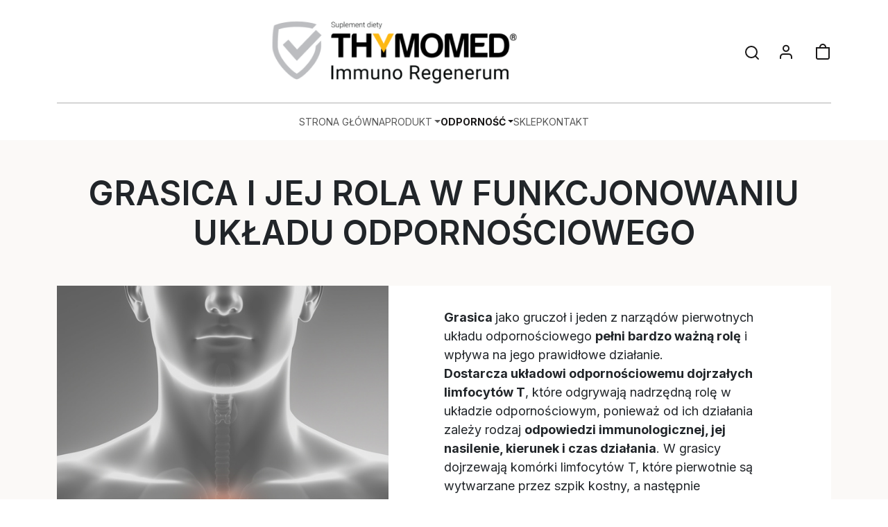

--- FILE ---
content_type: text/html; charset=UTF-8
request_url: https://thymomed.pl/odpornosc/grasica-i-jej-rola-w-funkcjonowaniu-ukladu-odpornosciowego/
body_size: 27350
content:
<!doctype html>
<html dir="ltr" lang="pl-PL" prefix="og: https://ogp.me/ns#">

<head>
  <meta charset="UTF-8">
  <meta name="viewport" content="width=device-width, initial-scale=1">
  <link rel="profile" href="https://gmpg.org/xfn/11">
  <!-- Favicons -->
  <link rel="apple-touch-icon" sizes="180x180" href="https://thymomed.pl/wp-content/themes/bootscore-child-main/img/favicon/apple-touch-icon.png">
  <link rel="icon" type="image/png" sizes="32x32" href="https://thymomed.pl/wp-content/themes/bootscore-child-main/img/favicon/favicon-32x32.png">
  <link rel="icon" type="image/png" sizes="16x16" href="https://thymomed.pl/wp-content/themes/bootscore-child-main/img/favicon/favicon-16x16.png">
  <link rel="manifest" href="https://thymomed.pl/wp-content/themes/bootscore-child-main/img/favicon/site.webmanifest">
  <link rel="mask-icon" href="https://thymomed.pl/wp-content/themes/bootscore-child-main/img/favicon/safari-pinned-tab.svg" color="#0d6efd">
  <meta name="msapplication-TileColor" content="#ffffff">
  <meta name="theme-color" content="#ffffff">
  <title>Grasica i jej rola w funkcjonowaniu układu odpornościowego - Thymomed</title>

		<!-- All in One SEO 4.9.0 - aioseo.com -->
	<meta name="description" content="Grasica i jej rola w funkcjonowaniu układu odpornościowego Grasica jako gruczoł i jeden z narządów pierwotnych układu odpornościowego pełni bardzo ważną rolę i wpływa na jego prawidłowe działanie.Dostarcza układowi odpornościowemu dojrzałych limfocytów T, które odgrywają nadrzędną rolę w układzie odpornościowym, ponieważ od ich działania zależy rodzaj odpowiedzi immunologicznej, jej nasilenie, kierunek i czas działania. W" />
	<meta name="robots" content="max-image-preview:large" />
	<link rel="canonical" href="https://thymomed.pl/odpornosc/grasica-i-jej-rola-w-funkcjonowaniu-ukladu-odpornosciowego/" />
	<meta name="generator" content="All in One SEO (AIOSEO) 4.9.0" />
		<meta property="og:locale" content="pl_PL" />
		<meta property="og:site_name" content="Thymomed -" />
		<meta property="og:type" content="article" />
		<meta property="og:title" content="Grasica i jej rola w funkcjonowaniu układu odpornościowego - Thymomed" />
		<meta property="og:description" content="Grasica i jej rola w funkcjonowaniu układu odpornościowego Grasica jako gruczoł i jeden z narządów pierwotnych układu odpornościowego pełni bardzo ważną rolę i wpływa na jego prawidłowe działanie.Dostarcza układowi odpornościowemu dojrzałych limfocytów T, które odgrywają nadrzędną rolę w układzie odpornościowym, ponieważ od ich działania zależy rodzaj odpowiedzi immunologicznej, jej nasilenie, kierunek i czas działania. W" />
		<meta property="og:url" content="https://thymomed.pl/odpornosc/grasica-i-jej-rola-w-funkcjonowaniu-ukladu-odpornosciowego/" />
		<meta property="article:published_time" content="2023-07-17T10:04:26+00:00" />
		<meta property="article:modified_time" content="2023-11-27T11:47:58+00:00" />
		<meta name="twitter:card" content="summary_large_image" />
		<meta name="twitter:title" content="Grasica i jej rola w funkcjonowaniu układu odpornościowego - Thymomed" />
		<meta name="twitter:description" content="Grasica i jej rola w funkcjonowaniu układu odpornościowego Grasica jako gruczoł i jeden z narządów pierwotnych układu odpornościowego pełni bardzo ważną rolę i wpływa na jego prawidłowe działanie.Dostarcza układowi odpornościowemu dojrzałych limfocytów T, które odgrywają nadrzędną rolę w układzie odpornościowym, ponieważ od ich działania zależy rodzaj odpowiedzi immunologicznej, jej nasilenie, kierunek i czas działania. W" />
		<script type="application/ld+json" class="aioseo-schema">
			{"@context":"https:\/\/schema.org","@graph":[{"@type":"BreadcrumbList","@id":"https:\/\/thymomed.pl\/odpornosc\/grasica-i-jej-rola-w-funkcjonowaniu-ukladu-odpornosciowego\/#breadcrumblist","itemListElement":[{"@type":"ListItem","@id":"https:\/\/thymomed.pl#listItem","position":1,"name":"Home","item":"https:\/\/thymomed.pl","nextItem":{"@type":"ListItem","@id":"https:\/\/thymomed.pl\/odpornosc\/#listItem","name":"Odporno\u015b\u0107"}},{"@type":"ListItem","@id":"https:\/\/thymomed.pl\/odpornosc\/#listItem","position":2,"name":"Odporno\u015b\u0107","item":"https:\/\/thymomed.pl\/odpornosc\/","nextItem":{"@type":"ListItem","@id":"https:\/\/thymomed.pl\/odpornosc\/grasica-i-jej-rola-w-funkcjonowaniu-ukladu-odpornosciowego\/#listItem","name":"Grasica i jej rola w funkcjonowaniu uk\u0142adu odporno\u015bciowego"},"previousItem":{"@type":"ListItem","@id":"https:\/\/thymomed.pl#listItem","name":"Home"}},{"@type":"ListItem","@id":"https:\/\/thymomed.pl\/odpornosc\/grasica-i-jej-rola-w-funkcjonowaniu-ukladu-odpornosciowego\/#listItem","position":3,"name":"Grasica i jej rola w funkcjonowaniu uk\u0142adu odporno\u015bciowego","previousItem":{"@type":"ListItem","@id":"https:\/\/thymomed.pl\/odpornosc\/#listItem","name":"Odporno\u015b\u0107"}}]},{"@type":"Organization","@id":"https:\/\/thymomed.pl\/#organization","name":"Thymomed","url":"https:\/\/thymomed.pl\/"},{"@type":"WebPage","@id":"https:\/\/thymomed.pl\/odpornosc\/grasica-i-jej-rola-w-funkcjonowaniu-ukladu-odpornosciowego\/#webpage","url":"https:\/\/thymomed.pl\/odpornosc\/grasica-i-jej-rola-w-funkcjonowaniu-ukladu-odpornosciowego\/","name":"Grasica i jej rola w funkcjonowaniu uk\u0142adu odporno\u015bciowego - Thymomed","description":"Grasica i jej rola w funkcjonowaniu uk\u0142adu odporno\u015bciowego Grasica jako gruczo\u0142 i jeden z narz\u0105d\u00f3w pierwotnych uk\u0142adu odporno\u015bciowego pe\u0142ni bardzo wa\u017cn\u0105 rol\u0119 i wp\u0142ywa na jego prawid\u0142owe dzia\u0142anie.Dostarcza uk\u0142adowi odporno\u015bciowemu dojrza\u0142ych limfocyt\u00f3w T, kt\u00f3re odgrywaj\u0105 nadrz\u0119dn\u0105 rol\u0119 w uk\u0142adzie odporno\u015bciowym, poniewa\u017c od ich dzia\u0142ania zale\u017cy rodzaj odpowiedzi immunologicznej, jej nasilenie, kierunek i czas dzia\u0142ania. W","inLanguage":"pl-PL","isPartOf":{"@id":"https:\/\/thymomed.pl\/#website"},"breadcrumb":{"@id":"https:\/\/thymomed.pl\/odpornosc\/grasica-i-jej-rola-w-funkcjonowaniu-ukladu-odpornosciowego\/#breadcrumblist"},"datePublished":"2023-07-17T10:04:26+00:00","dateModified":"2023-11-27T11:47:58+00:00"},{"@type":"WebSite","@id":"https:\/\/thymomed.pl\/#website","url":"https:\/\/thymomed.pl\/","name":"Thymomed","inLanguage":"pl-PL","publisher":{"@id":"https:\/\/thymomed.pl\/#organization"}}]}
		</script>
		<!-- All in One SEO -->


<!-- Google Tag Manager for WordPress by gtm4wp.com -->
<script data-cfasync="false" data-pagespeed-no-defer>
	var gtm4wp_datalayer_name = "dataLayer";
	var dataLayer = dataLayer || [];
	const gtm4wp_use_sku_instead = false;
	const gtm4wp_currency = 'PLN';
	const gtm4wp_product_per_impression = 10;
	const gtm4wp_clear_ecommerce = false;
	const gtm4wp_datalayer_max_timeout = 2000;
</script>
<!-- End Google Tag Manager for WordPress by gtm4wp.com --><script type='application/javascript'  id='pys-version-script'>console.log('PixelYourSite Free version 11.1.4');</script>
<link rel="alternate" type="application/rss+xml" title="Thymomed &raquo; Kanał z wpisami" href="https://thymomed.pl/feed/" />
<link rel="alternate" type="application/rss+xml" title="Thymomed &raquo; Kanał z komentarzami" href="https://thymomed.pl/comments/feed/" />
<link rel="alternate" title="oEmbed (JSON)" type="application/json+oembed" href="https://thymomed.pl/wp-json/oembed/1.0/embed?url=https%3A%2F%2Fthymomed.pl%2Fodpornosc%2Fgrasica-i-jej-rola-w-funkcjonowaniu-ukladu-odpornosciowego%2F" />
<link rel="alternate" title="oEmbed (XML)" type="text/xml+oembed" href="https://thymomed.pl/wp-json/oembed/1.0/embed?url=https%3A%2F%2Fthymomed.pl%2Fodpornosc%2Fgrasica-i-jej-rola-w-funkcjonowaniu-ukladu-odpornosciowego%2F&#038;format=xml" />
<style id='wp-img-auto-sizes-contain-inline-css' type='text/css'>
img:is([sizes=auto i],[sizes^="auto," i]){contain-intrinsic-size:3000px 1500px}
/*# sourceURL=wp-img-auto-sizes-contain-inline-css */
</style>
<link rel='stylesheet' id='wepb-checkout-integration-css' href='https://thymomed.pl/wp-content/plugins/easy-product-bundles-for-woocommerce/assets/css/checkout-integration/style.css?ver=6.12.2' type='text/css' media='all' />
<style id='wp-emoji-styles-inline-css' type='text/css'>

	img.wp-smiley, img.emoji {
		display: inline !important;
		border: none !important;
		box-shadow: none !important;
		height: 1em !important;
		width: 1em !important;
		margin: 0 0.07em !important;
		vertical-align: -0.1em !important;
		background: none !important;
		padding: 0 !important;
	}
/*# sourceURL=wp-emoji-styles-inline-css */
</style>
<style id='wp-block-library-inline-css' type='text/css'>
:root{--wp-block-synced-color:#7a00df;--wp-block-synced-color--rgb:122,0,223;--wp-bound-block-color:var(--wp-block-synced-color);--wp-editor-canvas-background:#ddd;--wp-admin-theme-color:#007cba;--wp-admin-theme-color--rgb:0,124,186;--wp-admin-theme-color-darker-10:#006ba1;--wp-admin-theme-color-darker-10--rgb:0,107,160.5;--wp-admin-theme-color-darker-20:#005a87;--wp-admin-theme-color-darker-20--rgb:0,90,135;--wp-admin-border-width-focus:2px}@media (min-resolution:192dpi){:root{--wp-admin-border-width-focus:1.5px}}.wp-element-button{cursor:pointer}:root .has-very-light-gray-background-color{background-color:#eee}:root .has-very-dark-gray-background-color{background-color:#313131}:root .has-very-light-gray-color{color:#eee}:root .has-very-dark-gray-color{color:#313131}:root .has-vivid-green-cyan-to-vivid-cyan-blue-gradient-background{background:linear-gradient(135deg,#00d084,#0693e3)}:root .has-purple-crush-gradient-background{background:linear-gradient(135deg,#34e2e4,#4721fb 50%,#ab1dfe)}:root .has-hazy-dawn-gradient-background{background:linear-gradient(135deg,#faaca8,#dad0ec)}:root .has-subdued-olive-gradient-background{background:linear-gradient(135deg,#fafae1,#67a671)}:root .has-atomic-cream-gradient-background{background:linear-gradient(135deg,#fdd79a,#004a59)}:root .has-nightshade-gradient-background{background:linear-gradient(135deg,#330968,#31cdcf)}:root .has-midnight-gradient-background{background:linear-gradient(135deg,#020381,#2874fc)}:root{--wp--preset--font-size--normal:16px;--wp--preset--font-size--huge:42px}.has-regular-font-size{font-size:1em}.has-larger-font-size{font-size:2.625em}.has-normal-font-size{font-size:var(--wp--preset--font-size--normal)}.has-huge-font-size{font-size:var(--wp--preset--font-size--huge)}.has-text-align-center{text-align:center}.has-text-align-left{text-align:left}.has-text-align-right{text-align:right}.has-fit-text{white-space:nowrap!important}#end-resizable-editor-section{display:none}.aligncenter{clear:both}.items-justified-left{justify-content:flex-start}.items-justified-center{justify-content:center}.items-justified-right{justify-content:flex-end}.items-justified-space-between{justify-content:space-between}.screen-reader-text{border:0;clip-path:inset(50%);height:1px;margin:-1px;overflow:hidden;padding:0;position:absolute;width:1px;word-wrap:normal!important}.screen-reader-text:focus{background-color:#ddd;clip-path:none;color:#444;display:block;font-size:1em;height:auto;left:5px;line-height:normal;padding:15px 23px 14px;text-decoration:none;top:5px;width:auto;z-index:100000}html :where(.has-border-color){border-style:solid}html :where([style*=border-top-color]){border-top-style:solid}html :where([style*=border-right-color]){border-right-style:solid}html :where([style*=border-bottom-color]){border-bottom-style:solid}html :where([style*=border-left-color]){border-left-style:solid}html :where([style*=border-width]){border-style:solid}html :where([style*=border-top-width]){border-top-style:solid}html :where([style*=border-right-width]){border-right-style:solid}html :where([style*=border-bottom-width]){border-bottom-style:solid}html :where([style*=border-left-width]){border-left-style:solid}html :where(img[class*=wp-image-]){height:auto;max-width:100%}:where(figure){margin:0 0 1em}html :where(.is-position-sticky){--wp-admin--admin-bar--position-offset:var(--wp-admin--admin-bar--height,0px)}@media screen and (max-width:600px){html :where(.is-position-sticky){--wp-admin--admin-bar--position-offset:0px}}

/*# sourceURL=wp-block-library-inline-css */
</style><style id='wp-block-heading-inline-css' type='text/css'>
h1:where(.wp-block-heading).has-background,h2:where(.wp-block-heading).has-background,h3:where(.wp-block-heading).has-background,h4:where(.wp-block-heading).has-background,h5:where(.wp-block-heading).has-background,h6:where(.wp-block-heading).has-background{padding:1.25em 2.375em}h1.has-text-align-left[style*=writing-mode]:where([style*=vertical-lr]),h1.has-text-align-right[style*=writing-mode]:where([style*=vertical-rl]),h2.has-text-align-left[style*=writing-mode]:where([style*=vertical-lr]),h2.has-text-align-right[style*=writing-mode]:where([style*=vertical-rl]),h3.has-text-align-left[style*=writing-mode]:where([style*=vertical-lr]),h3.has-text-align-right[style*=writing-mode]:where([style*=vertical-rl]),h4.has-text-align-left[style*=writing-mode]:where([style*=vertical-lr]),h4.has-text-align-right[style*=writing-mode]:where([style*=vertical-rl]),h5.has-text-align-left[style*=writing-mode]:where([style*=vertical-lr]),h5.has-text-align-right[style*=writing-mode]:where([style*=vertical-rl]),h6.has-text-align-left[style*=writing-mode]:where([style*=vertical-lr]),h6.has-text-align-right[style*=writing-mode]:where([style*=vertical-rl]){rotate:180deg}
/*# sourceURL=https://thymomed.pl/wp-includes/blocks/heading/style.min.css */
</style>
<style id='wp-block-image-inline-css' type='text/css'>
.wp-block-image>a,.wp-block-image>figure>a{display:inline-block}.wp-block-image img{box-sizing:border-box;height:auto;max-width:100%;vertical-align:bottom}@media not (prefers-reduced-motion){.wp-block-image img.hide{visibility:hidden}.wp-block-image img.show{animation:show-content-image .4s}}.wp-block-image[style*=border-radius] img,.wp-block-image[style*=border-radius]>a{border-radius:inherit}.wp-block-image.has-custom-border img{box-sizing:border-box}.wp-block-image.aligncenter{text-align:center}.wp-block-image.alignfull>a,.wp-block-image.alignwide>a{width:100%}.wp-block-image.alignfull img,.wp-block-image.alignwide img{height:auto;width:100%}.wp-block-image .aligncenter,.wp-block-image .alignleft,.wp-block-image .alignright,.wp-block-image.aligncenter,.wp-block-image.alignleft,.wp-block-image.alignright{display:table}.wp-block-image .aligncenter>figcaption,.wp-block-image .alignleft>figcaption,.wp-block-image .alignright>figcaption,.wp-block-image.aligncenter>figcaption,.wp-block-image.alignleft>figcaption,.wp-block-image.alignright>figcaption{caption-side:bottom;display:table-caption}.wp-block-image .alignleft{float:left;margin:.5em 1em .5em 0}.wp-block-image .alignright{float:right;margin:.5em 0 .5em 1em}.wp-block-image .aligncenter{margin-left:auto;margin-right:auto}.wp-block-image :where(figcaption){margin-bottom:1em;margin-top:.5em}.wp-block-image.is-style-circle-mask img{border-radius:9999px}@supports ((-webkit-mask-image:none) or (mask-image:none)) or (-webkit-mask-image:none){.wp-block-image.is-style-circle-mask img{border-radius:0;-webkit-mask-image:url('data:image/svg+xml;utf8,<svg viewBox="0 0 100 100" xmlns="http://www.w3.org/2000/svg"><circle cx="50" cy="50" r="50"/></svg>');mask-image:url('data:image/svg+xml;utf8,<svg viewBox="0 0 100 100" xmlns="http://www.w3.org/2000/svg"><circle cx="50" cy="50" r="50"/></svg>');mask-mode:alpha;-webkit-mask-position:center;mask-position:center;-webkit-mask-repeat:no-repeat;mask-repeat:no-repeat;-webkit-mask-size:contain;mask-size:contain}}:root :where(.wp-block-image.is-style-rounded img,.wp-block-image .is-style-rounded img){border-radius:9999px}.wp-block-image figure{margin:0}.wp-lightbox-container{display:flex;flex-direction:column;position:relative}.wp-lightbox-container img{cursor:zoom-in}.wp-lightbox-container img:hover+button{opacity:1}.wp-lightbox-container button{align-items:center;backdrop-filter:blur(16px) saturate(180%);background-color:#5a5a5a40;border:none;border-radius:4px;cursor:zoom-in;display:flex;height:20px;justify-content:center;opacity:0;padding:0;position:absolute;right:16px;text-align:center;top:16px;width:20px;z-index:100}@media not (prefers-reduced-motion){.wp-lightbox-container button{transition:opacity .2s ease}}.wp-lightbox-container button:focus-visible{outline:3px auto #5a5a5a40;outline:3px auto -webkit-focus-ring-color;outline-offset:3px}.wp-lightbox-container button:hover{cursor:pointer;opacity:1}.wp-lightbox-container button:focus{opacity:1}.wp-lightbox-container button:focus,.wp-lightbox-container button:hover,.wp-lightbox-container button:not(:hover):not(:active):not(.has-background){background-color:#5a5a5a40;border:none}.wp-lightbox-overlay{box-sizing:border-box;cursor:zoom-out;height:100vh;left:0;overflow:hidden;position:fixed;top:0;visibility:hidden;width:100%;z-index:100000}.wp-lightbox-overlay .close-button{align-items:center;cursor:pointer;display:flex;justify-content:center;min-height:40px;min-width:40px;padding:0;position:absolute;right:calc(env(safe-area-inset-right) + 16px);top:calc(env(safe-area-inset-top) + 16px);z-index:5000000}.wp-lightbox-overlay .close-button:focus,.wp-lightbox-overlay .close-button:hover,.wp-lightbox-overlay .close-button:not(:hover):not(:active):not(.has-background){background:none;border:none}.wp-lightbox-overlay .lightbox-image-container{height:var(--wp--lightbox-container-height);left:50%;overflow:hidden;position:absolute;top:50%;transform:translate(-50%,-50%);transform-origin:top left;width:var(--wp--lightbox-container-width);z-index:9999999999}.wp-lightbox-overlay .wp-block-image{align-items:center;box-sizing:border-box;display:flex;height:100%;justify-content:center;margin:0;position:relative;transform-origin:0 0;width:100%;z-index:3000000}.wp-lightbox-overlay .wp-block-image img{height:var(--wp--lightbox-image-height);min-height:var(--wp--lightbox-image-height);min-width:var(--wp--lightbox-image-width);width:var(--wp--lightbox-image-width)}.wp-lightbox-overlay .wp-block-image figcaption{display:none}.wp-lightbox-overlay button{background:none;border:none}.wp-lightbox-overlay .scrim{background-color:#fff;height:100%;opacity:.9;position:absolute;width:100%;z-index:2000000}.wp-lightbox-overlay.active{visibility:visible}@media not (prefers-reduced-motion){.wp-lightbox-overlay.active{animation:turn-on-visibility .25s both}.wp-lightbox-overlay.active img{animation:turn-on-visibility .35s both}.wp-lightbox-overlay.show-closing-animation:not(.active){animation:turn-off-visibility .35s both}.wp-lightbox-overlay.show-closing-animation:not(.active) img{animation:turn-off-visibility .25s both}.wp-lightbox-overlay.zoom.active{animation:none;opacity:1;visibility:visible}.wp-lightbox-overlay.zoom.active .lightbox-image-container{animation:lightbox-zoom-in .4s}.wp-lightbox-overlay.zoom.active .lightbox-image-container img{animation:none}.wp-lightbox-overlay.zoom.active .scrim{animation:turn-on-visibility .4s forwards}.wp-lightbox-overlay.zoom.show-closing-animation:not(.active){animation:none}.wp-lightbox-overlay.zoom.show-closing-animation:not(.active) .lightbox-image-container{animation:lightbox-zoom-out .4s}.wp-lightbox-overlay.zoom.show-closing-animation:not(.active) .lightbox-image-container img{animation:none}.wp-lightbox-overlay.zoom.show-closing-animation:not(.active) .scrim{animation:turn-off-visibility .4s forwards}}@keyframes show-content-image{0%{visibility:hidden}99%{visibility:hidden}to{visibility:visible}}@keyframes turn-on-visibility{0%{opacity:0}to{opacity:1}}@keyframes turn-off-visibility{0%{opacity:1;visibility:visible}99%{opacity:0;visibility:visible}to{opacity:0;visibility:hidden}}@keyframes lightbox-zoom-in{0%{transform:translate(calc((-100vw + var(--wp--lightbox-scrollbar-width))/2 + var(--wp--lightbox-initial-left-position)),calc(-50vh + var(--wp--lightbox-initial-top-position))) scale(var(--wp--lightbox-scale))}to{transform:translate(-50%,-50%) scale(1)}}@keyframes lightbox-zoom-out{0%{transform:translate(-50%,-50%) scale(1);visibility:visible}99%{visibility:visible}to{transform:translate(calc((-100vw + var(--wp--lightbox-scrollbar-width))/2 + var(--wp--lightbox-initial-left-position)),calc(-50vh + var(--wp--lightbox-initial-top-position))) scale(var(--wp--lightbox-scale));visibility:hidden}}
/*# sourceURL=https://thymomed.pl/wp-includes/blocks/image/style.min.css */
</style>
<style id='wp-block-list-inline-css' type='text/css'>
ol,ul{box-sizing:border-box}:root :where(.wp-block-list.has-background){padding:1.25em 2.375em}
/*# sourceURL=https://thymomed.pl/wp-includes/blocks/list/style.min.css */
</style>
<style id='wp-block-columns-inline-css' type='text/css'>
.wp-block-columns{box-sizing:border-box;display:flex;flex-wrap:wrap!important}@media (min-width:782px){.wp-block-columns{flex-wrap:nowrap!important}}.wp-block-columns{align-items:normal!important}.wp-block-columns.are-vertically-aligned-top{align-items:flex-start}.wp-block-columns.are-vertically-aligned-center{align-items:center}.wp-block-columns.are-vertically-aligned-bottom{align-items:flex-end}@media (max-width:781px){.wp-block-columns:not(.is-not-stacked-on-mobile)>.wp-block-column{flex-basis:100%!important}}@media (min-width:782px){.wp-block-columns:not(.is-not-stacked-on-mobile)>.wp-block-column{flex-basis:0;flex-grow:1}.wp-block-columns:not(.is-not-stacked-on-mobile)>.wp-block-column[style*=flex-basis]{flex-grow:0}}.wp-block-columns.is-not-stacked-on-mobile{flex-wrap:nowrap!important}.wp-block-columns.is-not-stacked-on-mobile>.wp-block-column{flex-basis:0;flex-grow:1}.wp-block-columns.is-not-stacked-on-mobile>.wp-block-column[style*=flex-basis]{flex-grow:0}:where(.wp-block-columns){margin-bottom:1.75em}:where(.wp-block-columns.has-background){padding:1.25em 2.375em}.wp-block-column{flex-grow:1;min-width:0;overflow-wrap:break-word;word-break:break-word}.wp-block-column.is-vertically-aligned-top{align-self:flex-start}.wp-block-column.is-vertically-aligned-center{align-self:center}.wp-block-column.is-vertically-aligned-bottom{align-self:flex-end}.wp-block-column.is-vertically-aligned-stretch{align-self:stretch}.wp-block-column.is-vertically-aligned-bottom,.wp-block-column.is-vertically-aligned-center,.wp-block-column.is-vertically-aligned-top{width:100%}
/*# sourceURL=https://thymomed.pl/wp-includes/blocks/columns/style.min.css */
</style>
<style id='wp-block-group-inline-css' type='text/css'>
.wp-block-group{box-sizing:border-box}:where(.wp-block-group.wp-block-group-is-layout-constrained){position:relative}
/*# sourceURL=https://thymomed.pl/wp-includes/blocks/group/style.min.css */
</style>
<style id='wp-block-paragraph-inline-css' type='text/css'>
.is-small-text{font-size:.875em}.is-regular-text{font-size:1em}.is-large-text{font-size:2.25em}.is-larger-text{font-size:3em}.has-drop-cap:not(:focus):first-letter{float:left;font-size:8.4em;font-style:normal;font-weight:100;line-height:.68;margin:.05em .1em 0 0;text-transform:uppercase}body.rtl .has-drop-cap:not(:focus):first-letter{float:none;margin-left:.1em}p.has-drop-cap.has-background{overflow:hidden}:root :where(p.has-background){padding:1.25em 2.375em}:where(p.has-text-color:not(.has-link-color)) a{color:inherit}p.has-text-align-left[style*="writing-mode:vertical-lr"],p.has-text-align-right[style*="writing-mode:vertical-rl"]{rotate:180deg}
/*# sourceURL=https://thymomed.pl/wp-includes/blocks/paragraph/style.min.css */
</style>
<link rel='stylesheet' id='wc-blocks-style-css' href='https://thymomed.pl/wp-content/plugins/woocommerce/assets/client/blocks/wc-blocks.css?ver=wc-10.3.7' type='text/css' media='all' />
<style id='global-styles-inline-css' type='text/css'>
:root{--wp--preset--aspect-ratio--square: 1;--wp--preset--aspect-ratio--4-3: 4/3;--wp--preset--aspect-ratio--3-4: 3/4;--wp--preset--aspect-ratio--3-2: 3/2;--wp--preset--aspect-ratio--2-3: 2/3;--wp--preset--aspect-ratio--16-9: 16/9;--wp--preset--aspect-ratio--9-16: 9/16;--wp--preset--color--black: #000000;--wp--preset--color--cyan-bluish-gray: #abb8c3;--wp--preset--color--white: #ffffff;--wp--preset--color--pale-pink: #f78da7;--wp--preset--color--vivid-red: #cf2e2e;--wp--preset--color--luminous-vivid-orange: #ff6900;--wp--preset--color--luminous-vivid-amber: #fcb900;--wp--preset--color--light-green-cyan: #7bdcb5;--wp--preset--color--vivid-green-cyan: #00d084;--wp--preset--color--pale-cyan-blue: #8ed1fc;--wp--preset--color--vivid-cyan-blue: #0693e3;--wp--preset--color--vivid-purple: #9b51e0;--wp--preset--gradient--vivid-cyan-blue-to-vivid-purple: linear-gradient(135deg,rgb(6,147,227) 0%,rgb(155,81,224) 100%);--wp--preset--gradient--light-green-cyan-to-vivid-green-cyan: linear-gradient(135deg,rgb(122,220,180) 0%,rgb(0,208,130) 100%);--wp--preset--gradient--luminous-vivid-amber-to-luminous-vivid-orange: linear-gradient(135deg,rgb(252,185,0) 0%,rgb(255,105,0) 100%);--wp--preset--gradient--luminous-vivid-orange-to-vivid-red: linear-gradient(135deg,rgb(255,105,0) 0%,rgb(207,46,46) 100%);--wp--preset--gradient--very-light-gray-to-cyan-bluish-gray: linear-gradient(135deg,rgb(238,238,238) 0%,rgb(169,184,195) 100%);--wp--preset--gradient--cool-to-warm-spectrum: linear-gradient(135deg,rgb(74,234,220) 0%,rgb(151,120,209) 20%,rgb(207,42,186) 40%,rgb(238,44,130) 60%,rgb(251,105,98) 80%,rgb(254,248,76) 100%);--wp--preset--gradient--blush-light-purple: linear-gradient(135deg,rgb(255,206,236) 0%,rgb(152,150,240) 100%);--wp--preset--gradient--blush-bordeaux: linear-gradient(135deg,rgb(254,205,165) 0%,rgb(254,45,45) 50%,rgb(107,0,62) 100%);--wp--preset--gradient--luminous-dusk: linear-gradient(135deg,rgb(255,203,112) 0%,rgb(199,81,192) 50%,rgb(65,88,208) 100%);--wp--preset--gradient--pale-ocean: linear-gradient(135deg,rgb(255,245,203) 0%,rgb(182,227,212) 50%,rgb(51,167,181) 100%);--wp--preset--gradient--electric-grass: linear-gradient(135deg,rgb(202,248,128) 0%,rgb(113,206,126) 100%);--wp--preset--gradient--midnight: linear-gradient(135deg,rgb(2,3,129) 0%,rgb(40,116,252) 100%);--wp--preset--font-size--small: 13px;--wp--preset--font-size--medium: 20px;--wp--preset--font-size--large: 36px;--wp--preset--font-size--x-large: 42px;--wp--preset--spacing--20: 0.44rem;--wp--preset--spacing--30: 0.67rem;--wp--preset--spacing--40: 1rem;--wp--preset--spacing--50: 1.5rem;--wp--preset--spacing--60: 2.25rem;--wp--preset--spacing--70: 3.38rem;--wp--preset--spacing--80: 5.06rem;--wp--preset--shadow--natural: 6px 6px 9px rgba(0, 0, 0, 0.2);--wp--preset--shadow--deep: 12px 12px 50px rgba(0, 0, 0, 0.4);--wp--preset--shadow--sharp: 6px 6px 0px rgba(0, 0, 0, 0.2);--wp--preset--shadow--outlined: 6px 6px 0px -3px rgb(255, 255, 255), 6px 6px rgb(0, 0, 0);--wp--preset--shadow--crisp: 6px 6px 0px rgb(0, 0, 0);}:where(.is-layout-flex){gap: 0.5em;}:where(.is-layout-grid){gap: 0.5em;}body .is-layout-flex{display: flex;}.is-layout-flex{flex-wrap: wrap;align-items: center;}.is-layout-flex > :is(*, div){margin: 0;}body .is-layout-grid{display: grid;}.is-layout-grid > :is(*, div){margin: 0;}:where(.wp-block-columns.is-layout-flex){gap: 2em;}:where(.wp-block-columns.is-layout-grid){gap: 2em;}:where(.wp-block-post-template.is-layout-flex){gap: 1.25em;}:where(.wp-block-post-template.is-layout-grid){gap: 1.25em;}.has-black-color{color: var(--wp--preset--color--black) !important;}.has-cyan-bluish-gray-color{color: var(--wp--preset--color--cyan-bluish-gray) !important;}.has-white-color{color: var(--wp--preset--color--white) !important;}.has-pale-pink-color{color: var(--wp--preset--color--pale-pink) !important;}.has-vivid-red-color{color: var(--wp--preset--color--vivid-red) !important;}.has-luminous-vivid-orange-color{color: var(--wp--preset--color--luminous-vivid-orange) !important;}.has-luminous-vivid-amber-color{color: var(--wp--preset--color--luminous-vivid-amber) !important;}.has-light-green-cyan-color{color: var(--wp--preset--color--light-green-cyan) !important;}.has-vivid-green-cyan-color{color: var(--wp--preset--color--vivid-green-cyan) !important;}.has-pale-cyan-blue-color{color: var(--wp--preset--color--pale-cyan-blue) !important;}.has-vivid-cyan-blue-color{color: var(--wp--preset--color--vivid-cyan-blue) !important;}.has-vivid-purple-color{color: var(--wp--preset--color--vivid-purple) !important;}.has-black-background-color{background-color: var(--wp--preset--color--black) !important;}.has-cyan-bluish-gray-background-color{background-color: var(--wp--preset--color--cyan-bluish-gray) !important;}.has-white-background-color{background-color: var(--wp--preset--color--white) !important;}.has-pale-pink-background-color{background-color: var(--wp--preset--color--pale-pink) !important;}.has-vivid-red-background-color{background-color: var(--wp--preset--color--vivid-red) !important;}.has-luminous-vivid-orange-background-color{background-color: var(--wp--preset--color--luminous-vivid-orange) !important;}.has-luminous-vivid-amber-background-color{background-color: var(--wp--preset--color--luminous-vivid-amber) !important;}.has-light-green-cyan-background-color{background-color: var(--wp--preset--color--light-green-cyan) !important;}.has-vivid-green-cyan-background-color{background-color: var(--wp--preset--color--vivid-green-cyan) !important;}.has-pale-cyan-blue-background-color{background-color: var(--wp--preset--color--pale-cyan-blue) !important;}.has-vivid-cyan-blue-background-color{background-color: var(--wp--preset--color--vivid-cyan-blue) !important;}.has-vivid-purple-background-color{background-color: var(--wp--preset--color--vivid-purple) !important;}.has-black-border-color{border-color: var(--wp--preset--color--black) !important;}.has-cyan-bluish-gray-border-color{border-color: var(--wp--preset--color--cyan-bluish-gray) !important;}.has-white-border-color{border-color: var(--wp--preset--color--white) !important;}.has-pale-pink-border-color{border-color: var(--wp--preset--color--pale-pink) !important;}.has-vivid-red-border-color{border-color: var(--wp--preset--color--vivid-red) !important;}.has-luminous-vivid-orange-border-color{border-color: var(--wp--preset--color--luminous-vivid-orange) !important;}.has-luminous-vivid-amber-border-color{border-color: var(--wp--preset--color--luminous-vivid-amber) !important;}.has-light-green-cyan-border-color{border-color: var(--wp--preset--color--light-green-cyan) !important;}.has-vivid-green-cyan-border-color{border-color: var(--wp--preset--color--vivid-green-cyan) !important;}.has-pale-cyan-blue-border-color{border-color: var(--wp--preset--color--pale-cyan-blue) !important;}.has-vivid-cyan-blue-border-color{border-color: var(--wp--preset--color--vivid-cyan-blue) !important;}.has-vivid-purple-border-color{border-color: var(--wp--preset--color--vivid-purple) !important;}.has-vivid-cyan-blue-to-vivid-purple-gradient-background{background: var(--wp--preset--gradient--vivid-cyan-blue-to-vivid-purple) !important;}.has-light-green-cyan-to-vivid-green-cyan-gradient-background{background: var(--wp--preset--gradient--light-green-cyan-to-vivid-green-cyan) !important;}.has-luminous-vivid-amber-to-luminous-vivid-orange-gradient-background{background: var(--wp--preset--gradient--luminous-vivid-amber-to-luminous-vivid-orange) !important;}.has-luminous-vivid-orange-to-vivid-red-gradient-background{background: var(--wp--preset--gradient--luminous-vivid-orange-to-vivid-red) !important;}.has-very-light-gray-to-cyan-bluish-gray-gradient-background{background: var(--wp--preset--gradient--very-light-gray-to-cyan-bluish-gray) !important;}.has-cool-to-warm-spectrum-gradient-background{background: var(--wp--preset--gradient--cool-to-warm-spectrum) !important;}.has-blush-light-purple-gradient-background{background: var(--wp--preset--gradient--blush-light-purple) !important;}.has-blush-bordeaux-gradient-background{background: var(--wp--preset--gradient--blush-bordeaux) !important;}.has-luminous-dusk-gradient-background{background: var(--wp--preset--gradient--luminous-dusk) !important;}.has-pale-ocean-gradient-background{background: var(--wp--preset--gradient--pale-ocean) !important;}.has-electric-grass-gradient-background{background: var(--wp--preset--gradient--electric-grass) !important;}.has-midnight-gradient-background{background: var(--wp--preset--gradient--midnight) !important;}.has-small-font-size{font-size: var(--wp--preset--font-size--small) !important;}.has-medium-font-size{font-size: var(--wp--preset--font-size--medium) !important;}.has-large-font-size{font-size: var(--wp--preset--font-size--large) !important;}.has-x-large-font-size{font-size: var(--wp--preset--font-size--x-large) !important;}
:where(.wp-block-columns.is-layout-flex){gap: 2em;}:where(.wp-block-columns.is-layout-grid){gap: 2em;}
/*# sourceURL=global-styles-inline-css */
</style>
<style id='core-block-supports-inline-css' type='text/css'>
.wp-container-core-columns-is-layout-9d6595d7{flex-wrap:nowrap;}.wp-container-core-group-is-layout-ad2f72ca{flex-wrap:nowrap;}.wp-container-core-group-is-layout-8cf370e7{flex-direction:column;align-items:flex-start;}
/*# sourceURL=core-block-supports-inline-css */
</style>

<style id='classic-theme-styles-inline-css' type='text/css'>
/*! This file is auto-generated */
.wp-block-button__link{color:#fff;background-color:#32373c;border-radius:9999px;box-shadow:none;text-decoration:none;padding:calc(.667em + 2px) calc(1.333em + 2px);font-size:1.125em}.wp-block-file__button{background:#32373c;color:#fff;text-decoration:none}
/*# sourceURL=/wp-includes/css/classic-themes.min.css */
</style>
<link rel='stylesheet' id='contactform-style-css' href='https://thymomed.pl/wp-content/plugins/bs-contact-form-7-main/css/contactform-style.css?ver=6.9' type='text/css' media='all' />
<link rel='stylesheet' id='swiper-min-css-css' href='https://thymomed.pl/wp-content/plugins/bs-swiper-main/css/swiper-bundle.min.css?ver=6.9' type='text/css' media='all' />
<link rel='stylesheet' id='swiper-style-css-css' href='https://thymomed.pl/wp-content/plugins/bs-swiper-main/css/swiper-style.css?ver=6.9' type='text/css' media='all' />
<link rel='stylesheet' id='woocommerce-layout-css' href='https://thymomed.pl/wp-content/plugins/woocommerce/assets/css/woocommerce-layout.css?ver=10.3.7' type='text/css' media='all' />
<link rel='stylesheet' id='woocommerce-smallscreen-css' href='https://thymomed.pl/wp-content/plugins/woocommerce/assets/css/woocommerce-smallscreen.css?ver=10.3.7' type='text/css' media='only screen and (max-width: 768px)' />
<link rel='stylesheet' id='woocommerce-general-css' href='https://thymomed.pl/wp-content/plugins/woocommerce/assets/css/woocommerce.css?ver=10.3.7' type='text/css' media='all' />
<style id='woocommerce-inline-inline-css' type='text/css'>
.woocommerce form .form-row .required { visibility: visible; }
/*# sourceURL=woocommerce-inline-inline-css */
</style>
<link rel='stylesheet' id='alg-wc-alfs-progress-css' href='https://thymomed.pl/wp-content/plugins/amount-left-free-shipping-woocommerce/includes/css/alg-wc-alfs-progress.min.css?ver=2.4.9' type='text/css' media='all' />
<link rel='stylesheet' id='brands-styles-css' href='https://thymomed.pl/wp-content/plugins/woocommerce/assets/css/brands.css?ver=10.3.7' type='text/css' media='all' />
<link rel='stylesheet' id='dgwt-wcas-style-css' href='https://thymomed.pl/wp-content/plugins/ajax-search-for-woocommerce/assets/css/style.min.css?ver=1.32.0' type='text/css' media='all' />
<link rel='stylesheet' id='parent-style-css' href='https://thymomed.pl/wp-content/themes/bootscore-main/style.css?ver=6.9' type='text/css' media='all' />
<link rel='stylesheet' id='main-css' href='https://thymomed.pl/wp-content/themes/bootscore-child-main/css/main.css?ver=202312201400' type='text/css' media='all' />
<link rel='stylesheet' id='bootscore-style-css' href='https://thymomed.pl/wp-content/themes/bootscore-child-main/style.css?ver=202307051110' type='text/css' media='all' />
<link rel='stylesheet' id='fontawesome-css' online="if(media!='all')media='all'" href='https://thymomed.pl/wp-content/themes/bootscore-main/fontawesome/css/all.min.css?ver=202307051109' type='text/css' media='all' />
<link rel='stylesheet' id='payu-gateway-css' href='https://thymomed.pl/wp-content/plugins/woo-payu-payment-gateway/assets/css/payu-gateway.css?ver=2.9.0' type='text/css' media='all' />
<script type="text/javascript" id="jquery-core-js-extra">
/* <![CDATA[ */
var pysFacebookRest = {"restApiUrl":"https://thymomed.pl/wp-json/pys-facebook/v1/event","debug":""};
//# sourceURL=jquery-core-js-extra
/* ]]> */
</script>
<script type="text/javascript" src="https://thymomed.pl/wp-includes/js/jquery/jquery.min.js?ver=3.7.1" id="jquery-core-js"></script>
<script type="text/javascript" src="https://thymomed.pl/wp-includes/js/jquery/jquery-migrate.min.js?ver=3.4.1" id="jquery-migrate-js"></script>
<script type="text/javascript" src="https://thymomed.pl/wp-content/plugins/woocommerce/assets/js/js-cookie/js.cookie.min.js?ver=2.1.4-wc.10.3.7" id="wc-js-cookie-js" defer="defer" data-wp-strategy="defer"></script>
<script type="text/javascript" id="wc-cart-fragments-js-extra">
/* <![CDATA[ */
var wc_cart_fragments_params = {"ajax_url":"/wp-admin/admin-ajax.php","wc_ajax_url":"/?wc-ajax=%%endpoint%%","cart_hash_key":"wc_cart_hash_58b0d8784d84b95986b758e909c39b22","fragment_name":"wc_fragments_58b0d8784d84b95986b758e909c39b22","request_timeout":"5000"};
//# sourceURL=wc-cart-fragments-js-extra
/* ]]> */
</script>
<script type="text/javascript" src="https://thymomed.pl/wp-content/plugins/woocommerce/assets/js/frontend/cart-fragments.min.js?ver=10.3.7" id="wc-cart-fragments-js" defer="defer" data-wp-strategy="defer"></script>
<script type="text/javascript" src="https://thymomed.pl/wp-content/plugins/woocommerce/assets/js/jquery-blockui/jquery.blockUI.min.js?ver=2.7.0-wc.10.3.7" id="wc-jquery-blockui-js" defer="defer" data-wp-strategy="defer"></script>
<script type="text/javascript" id="woocommerce-js-extra">
/* <![CDATA[ */
var woocommerce_params = {"ajax_url":"/wp-admin/admin-ajax.php","wc_ajax_url":"/?wc-ajax=%%endpoint%%","i18n_password_show":"Poka\u017c has\u0142o","i18n_password_hide":"Ukryj has\u0142o"};
//# sourceURL=woocommerce-js-extra
/* ]]> */
</script>
<script type="text/javascript" src="https://thymomed.pl/wp-content/plugins/woocommerce/assets/js/frontend/woocommerce.min.js?ver=10.3.7" id="woocommerce-js" defer="defer" data-wp-strategy="defer"></script>
<script type="text/javascript" src="https://thymomed.pl/wp-content/plugins/pixelyoursite/dist/scripts/jquery.bind-first-0.2.3.min.js?ver=0.2.3" id="jquery-bind-first-js"></script>
<script type="text/javascript" src="https://thymomed.pl/wp-content/plugins/pixelyoursite/dist/scripts/js.cookie-2.1.3.min.js?ver=2.1.3" id="js-cookie-pys-js"></script>
<script type="text/javascript" src="https://thymomed.pl/wp-content/plugins/pixelyoursite/dist/scripts/tld.min.js?ver=2.3.1" id="js-tld-js"></script>
<script type="text/javascript" id="pys-js-extra">
/* <![CDATA[ */
var pysOptions = {"staticEvents":{"facebook":{"init_event":[{"delay":0,"type":"static","ajaxFire":false,"name":"PageView","pixelIds":["350529947908783"],"eventID":"038165cc-c22e-4ba4-bee9-da455f9e5862","params":{"page_title":"Grasica i jej rola w funkcjonowaniu uk\u0142adu odporno\u015bciowego","post_type":"page","post_id":368,"plugin":"PixelYourSite","user_role":"guest","event_url":"thymomed.pl/odpornosc/grasica-i-jej-rola-w-funkcjonowaniu-ukladu-odpornosciowego/"},"e_id":"init_event","ids":[],"hasTimeWindow":false,"timeWindow":0,"woo_order":"","edd_order":""}]}},"dynamicEvents":[],"triggerEvents":[],"triggerEventTypes":[],"facebook":{"pixelIds":["350529947908783"],"advancedMatching":[],"advancedMatchingEnabled":false,"removeMetadata":false,"wooVariableAsSimple":false,"serverApiEnabled":true,"wooCRSendFromServer":false,"send_external_id":null,"enabled_medical":false,"do_not_track_medical_param":["event_url","post_title","page_title","landing_page","content_name","categories","category_name","tags"],"meta_ldu":false},"debug":"","siteUrl":"https://thymomed.pl","ajaxUrl":"https://thymomed.pl/wp-admin/admin-ajax.php","ajax_event":"82230b3540","enable_remove_download_url_param":"1","cookie_duration":"7","last_visit_duration":"60","enable_success_send_form":"","ajaxForServerEvent":"1","ajaxForServerStaticEvent":"1","useSendBeacon":"1","send_external_id":"1","external_id_expire":"180","track_cookie_for_subdomains":"1","google_consent_mode":"1","gdpr":{"ajax_enabled":false,"all_disabled_by_api":false,"facebook_disabled_by_api":false,"analytics_disabled_by_api":false,"google_ads_disabled_by_api":false,"pinterest_disabled_by_api":false,"bing_disabled_by_api":false,"reddit_disabled_by_api":false,"externalID_disabled_by_api":false,"facebook_prior_consent_enabled":true,"analytics_prior_consent_enabled":true,"google_ads_prior_consent_enabled":null,"pinterest_prior_consent_enabled":true,"bing_prior_consent_enabled":true,"cookiebot_integration_enabled":false,"cookiebot_facebook_consent_category":"marketing","cookiebot_analytics_consent_category":"statistics","cookiebot_tiktok_consent_category":"marketing","cookiebot_google_ads_consent_category":"marketing","cookiebot_pinterest_consent_category":"marketing","cookiebot_bing_consent_category":"marketing","consent_magic_integration_enabled":false,"real_cookie_banner_integration_enabled":false,"cookie_notice_integration_enabled":false,"cookie_law_info_integration_enabled":false,"analytics_storage":{"enabled":true,"value":"granted","filter":false},"ad_storage":{"enabled":true,"value":"granted","filter":false},"ad_user_data":{"enabled":true,"value":"granted","filter":false},"ad_personalization":{"enabled":true,"value":"granted","filter":false}},"cookie":{"disabled_all_cookie":false,"disabled_start_session_cookie":false,"disabled_advanced_form_data_cookie":false,"disabled_landing_page_cookie":false,"disabled_first_visit_cookie":false,"disabled_trafficsource_cookie":false,"disabled_utmTerms_cookie":false,"disabled_utmId_cookie":false},"tracking_analytics":{"TrafficSource":"direct","TrafficLanding":"undefined","TrafficUtms":[],"TrafficUtmsId":[]},"GATags":{"ga_datalayer_type":"default","ga_datalayer_name":"dataLayerPYS"},"woo":{"enabled":true,"enabled_save_data_to_orders":true,"addToCartOnButtonEnabled":true,"addToCartOnButtonValueEnabled":true,"addToCartOnButtonValueOption":"price","singleProductId":null,"removeFromCartSelector":"form.woocommerce-cart-form .remove","addToCartCatchMethod":"add_cart_hook","is_order_received_page":false,"containOrderId":false},"edd":{"enabled":false},"cache_bypass":"1769020450"};
//# sourceURL=pys-js-extra
/* ]]> */
</script>
<script type="text/javascript" src="https://thymomed.pl/wp-content/plugins/pixelyoursite/dist/scripts/public.js?ver=11.1.4" id="pys-js"></script>
<link rel="https://api.w.org/" href="https://thymomed.pl/wp-json/" /><link rel="alternate" title="JSON" type="application/json" href="https://thymomed.pl/wp-json/wp/v2/pages/368" /><link rel="EditURI" type="application/rsd+xml" title="RSD" href="https://thymomed.pl/xmlrpc.php?rsd" />
<meta name="generator" content="WordPress 6.9" />
<meta name="generator" content="WooCommerce 10.3.7" />
<link rel='shortlink' href='https://thymomed.pl/?p=368' />
<meta name="facebook-domain-verification" content="1fbvmhb75mdhpj8ztjt0oa3vfyqim1" />
<!-- This website runs the Product Feed PRO for WooCommerce by AdTribes.io plugin - version woocommercesea_option_installed_version -->

<!-- Google Tag Manager for WordPress by gtm4wp.com -->
<!-- GTM Container placement set to automatic -->
<script data-cfasync="false" data-pagespeed-no-defer>
	var dataLayer_content = {"pagePostType":"page","pagePostType2":"single-page","pagePostAuthor":"admin"};
	dataLayer.push( dataLayer_content );
</script>
<script data-cfasync="false" data-pagespeed-no-defer>
(function(w,d,s,l,i){w[l]=w[l]||[];w[l].push({'gtm.start':
new Date().getTime(),event:'gtm.js'});var f=d.getElementsByTagName(s)[0],
j=d.createElement(s),dl=l!='dataLayer'?'&l='+l:'';j.async=true;j.src=
'//www.googletagmanager.com/gtm.js?id='+i+dl;f.parentNode.insertBefore(j,f);
})(window,document,'script','dataLayer','GTM-M6HLGVFV');
</script>
<!-- End Google Tag Manager for WordPress by gtm4wp.com -->		<style>
			.dgwt-wcas-ico-magnifier,.dgwt-wcas-ico-magnifier-handler{max-width:20px}.dgwt-wcas-search-wrapp{max-width:400px}		</style>
			<style>
        .woocommerce button[name="update_cart"],
        .woocommerce input[name="update_cart"] { display: none; }
	</style>
		<noscript><style>.woocommerce-product-gallery{ opacity: 1 !important; }</style></noscript>
			<style type="text/css" id="wp-custom-css">
			.faq-wrapper {
	margin: 75px 0;
}
.faq-wrapper .pytania {
	 display: grid;
	 grid-template-columns: repeat(3, 1fr);
	 gap: 10px;
}
 .faq-wrapper .pytania .pytanie-wrapper {
	 max-width: 22.5rem;
	 padding: 0 0 1.25rem 0.3125rem;
	 border-bottom: 1px solid #5f555d;
}
 .faq-wrapper .pytania .pytanie-wrapper summary {
	 cursor: pointer;
	 font-weight: 700;
	 line-height: 1.41;
	 padding-right: 55px;
	 position: relative;
	 display: flex;
	 align-items: center;
	 height: 67.7px;
}
 .faq-wrapper .pytania .pytanie-wrapper summary:after {
	 content: '';
	 display: block;
	 background-image: url("data:image/svg+xml,%3Csvg width='18' height='10' viewBox='0 0 18 10' fill='none' xmlns='http://www.w3.org/2000/svg'%3E%3Cpath d='M16.5 1.5L9 9L1.5 1.5' stroke='%231A1818' stroke-width='2' stroke-linecap='round' stroke-linejoin='round'/%3E%3C/svg%3E");
	 width: 18px;
	 height: 10px;
	 position: absolute;
	 right: 0;
	 top: 0;
	 bottom: 0;
	 margin: auto 0;
}
 .faq-wrapper .pytania .pytanie-wrapper summary::-webkit-details-marker, .faq-wrapper .pytania .pytanie-wrapper summary::marker {
	 display: none;
	 content: "";
}
 .faq-wrapper .pytania .pytanie-wrapper .odpowiedz {
	 padding-top: 0.625rem;
}
 .faq-wrapper .pytania .pytanie-wrapper .odpowiedz p {
	 margin-bottom: 0;
}
 .faq-wrapper .pytania .pytanie-wrapper .odpowiedz p a {
	 color: #1a1818;
	 font-weight: 500;
	 text-decoration: none;
}
 .faq-wrapper .pytania .pytanie-wrapper .odpowiedz p a:hover {
	 color: #5f555d;
}
 .faq-wrapper .pytania .pytanie-wrapper[open] summary:after {
	 transform: rotate(180deg);
}
 @media (max-width: 768px) {
	 .faq-wrapper .pytania {
		 grid-template-columns: repeat(1, 1fr);
	}
	 .faq-wrapper .pytania .pytanie-wrapper {
		 max-width: 100%;
	}
	 .faq-wrapper .pytania .pytanie-wrapper:last-of-type {
		 border: none;
	}
	 .faq-wrapper .pytania .pytanie-wrapper summary {
		 font-size: 0.8125rem;
		 line-height: 1.41;
		 padding-top: 5px;
	}
	 .faq-wrapper .pytania .pytanie-wrapper summary:after {
		 right: 28px;
	}
	 .faq-wrapper .pytania .pytanie-wrapper .odpowiedz p {
		 font-size: 0.9375rem;
	}
}
.checkout.woocommerce-checkout #order_review .order-total .text-nowrap{
    display:flex;
	flex-direction:column;
  }
 @media (max-width: 1118px) {
.checkout.woocommerce-checkout #order_review .shop_table .product-name,.checkout.woocommerce-checkout #order_review .order-total .text-nowrap .includes_tax{
    font-size:12px;
  }
}
 @media (max-width: 600px) {
.checkout.woocommerce-checkout .p-8{
    padding:2rem 10px !important;
  }
}
.asnp-wepb-cart-item.asnp-wepb-cart-bundle-item,
.mini_cart_item.asnp-wepb-cart-item.asnp-wepb-cart-bundle-item,
#asnp_easy_product_bundle,
.single-product .stock {
	display:none;
}
.single-product .light-secondary-gradient .price{
	display:none;
}
#displaynone{
	display:none !important;
}		</style>
			<meta name="google-site-verification" content="ATH8ADPtQxTPF4WG_FghDYyIwALhpXixZl94j3Nq2M0" />
</head>

<body class="wp-singular page-template page-template-page-templates page-template-page-blank page-template-page-templatespage-blank-php page page-id-368 page-child parent-pageid-39 wp-theme-bootscore-main wp-child-theme-bootscore-child-main theme-bootscore-main woocommerce-no-js no-sidebar">


<!-- GTM Container placement set to automatic -->
<!-- Google Tag Manager (noscript) -->
				<noscript><iframe src="https://www.googletagmanager.com/ns.html?id=GTM-M6HLGVFV" height="0" width="0" style="display:none;visibility:hidden" aria-hidden="true"></iframe></noscript>
<!-- End Google Tag Manager (noscript) -->
<div id="page" class="site h-auto">

  <header id="masthead" class="site-header sticky-top zi-1070">

    <div class="bg-white">

      <nav id="nav-main" class="navbar navbar-expand-lg">

        <div class="container">


          <div class="d-flex flex-column w-100">
            <div class="d-flex w-100 justify-content-between border-bottom py-6">
              <div class="empty-div"></div>
              <!-- Navbar Brand -->
              <a class="navbar-brand" href="https://thymomed.pl"><img
                    src="https://thymomed.pl/wp-content/themes/bootscore-child-main/img/logo/logo.png" alt="logo"
                    class="logo"></a>

              <div class="header-actions d-flex align-items-center">

                <!-- Top Nav Widget -->
                
                
<div  class="dgwt-wcas-search-wrapp dgwt-wcas-has-submit woocommerce dgwt-wcas-style-pirx js-dgwt-wcas-layout-icon dgwt-wcas-layout-icon js-dgwt-wcas-mobile-overlay-enabled">
							<svg class="dgwt-wcas-loader-circular dgwt-wcas-icon-preloader" viewBox="25 25 50 50">
					<circle class="dgwt-wcas-loader-circular-path" cx="50" cy="50" r="20" fill="none"
						 stroke-miterlimit="10"/>
				</svg>
						<a href="#"  class="dgwt-wcas-search-icon js-dgwt-wcas-search-icon-handler" aria-label="Otwórz pasek wyszukiwania"><svg class="dgwt-wcas-ico-magnifier-handler" style="max-width: 24px; width: 24px;" width="24" height="24" viewBox="0 0 24 24" fill="none" xmlns="http://www.w3.org/2000/svg">
		<path d="M11 19C15.4183 19 19 15.4183 19 11C19 6.58172 15.4183 3 11 3C6.58172 3 3 6.58172 3 11C3 15.4183 6.58172 19 11 19Z" stroke="#1A1818" stroke-width="2" stroke-linecap="round" stroke-linejoin="round"/>
		<path d="M21.0004 20.9999L16.6504 16.6499" stroke="#1A1818" stroke-width="2" stroke-linecap="round" stroke-linejoin="round"/>
	</svg></a>
		<div class="dgwt-wcas-search-icon-arrow"></div>
		<form class="dgwt-wcas-search-form" role="search" action="https://thymomed.pl/" method="get">
		<div class="dgwt-wcas-sf-wrapp">
						<label class="screen-reader-text"
				   for="dgwt-wcas-search-input-1">Wyszukiwarka produktów</label>

			<input id="dgwt-wcas-search-input-1"
				   type="search"
				   class="dgwt-wcas-search-input"
				   name="s"
				   value=""
				   placeholder="Szukaj produktów"
				   autocomplete="off"
							/>
			<div class="dgwt-wcas-preloader"></div>

			<div class="dgwt-wcas-voice-search"></div>

							<button type="submit"
						aria-label="Szukaj"
						class="dgwt-wcas-search-submit"><svg class="dgwt-wcas-ico-magnifier" style="max-width: 24px; width: 24px;" width="24" height="24" viewBox="0 0 24 24" fill="none" xmlns="http://www.w3.org/2000/svg">
		<path d="M11 19C15.4183 19 19 15.4183 19 11C19 6.58172 15.4183 3 11 3C6.58172 3 3 6.58172 3 11C3 15.4183 6.58172 19 11 19Z" stroke="#1A1818" stroke-width="2" stroke-linecap="round" stroke-linejoin="round"/>
		<path d="M21.0004 20.9999L16.6504 16.6499" stroke="#1A1818" stroke-width="2" stroke-linecap="round" stroke-linejoin="round"/>
	</svg></button>
			
			<input type="hidden" name="post_type" value="product"/>
			<input type="hidden" name="dgwt_wcas" value="1"/>

			
					</div>
	</form>
</div>

<!-- Search Toggler -->

<!-- User Toggler -->
<div class="ms-4 ms-md-8" type="button" data-bs-toggle="offcanvas" data-bs-target="#offcanvas-user" aria-controls="offcanvas-user">
  <svg width="18" height="22" viewBox="0 0 18 22" fill="none" xmlns="http://www.w3.org/2000/svg">
    <path d="M17 20.1418V18.0963C17 17.0112 16.5786 15.9706 15.8284 15.2034C15.0783 14.4362 14.0609 14.0051 13 14.0051H5C3.93913 14.0051 2.92172 14.4362 2.17157 15.2034C1.42143 15.9706 1 17.0112 1 18.0963V20.1418" stroke="#1A1818" stroke-width="2" stroke-linecap="round" stroke-linejoin="round"/>
    <path d="M9 9.91396C11.2091 9.91396 13 8.0823 13 5.82283C13 3.56335 11.2091 1.73169 9 1.73169C6.79086 1.73169 5 3.56335 5 5.82283C5 8.0823 6.79086 9.91396 9 9.91396Z" stroke="#1A1818" stroke-width="2" stroke-linecap="round" stroke-linejoin="round"/>
  </svg>
  <span class="visually-hidden-focusable">Account</span>
</div>

<!-- Mini Cart Toggler -->
<div class="ms-4 ms-md-8 position-relative" type="button" data-bs-toggle="offcanvas" data-bs-target="#offcanvas-cart" aria-controls="offcanvas-cart">

  <span class="visually-hidden-focusable">Cart</span>
      <span class="cart-content">
      </span>
  
  <svg width="24" height="24" viewBox="0 0 24 24" fill="none" xmlns="http://www.w3.org/2000/svg">
    <path d="M3 6V20C3 20.5304 3.21071 21.0391 3.58579 21.4142C3.96086 21.7893 4.46957 22 5 22H19C19.5304 22 20.0391 21.7893 20.4142 21.4142C20.7893 21.0391 21 20.5304 21 20V6" stroke="#1A1818" stroke-width="2" stroke-linecap="round" stroke-linejoin="round"/>
    <path d="M3 6H21" stroke="#1A1818" stroke-width="2" stroke-linecap="round" stroke-linejoin="round"/>
    <path d="M8 5C8 3.93913 8.42143 2.92172 9.17157 2.17157C9.92172 1.42143 10.9391 1 12 1C13.0609 1 14.0783 1.42143 14.8284 2.17157C15.5786 2.92172 16 3.93913 16 5" stroke="#1A1818" stroke-width="2" stroke-linecap="round" stroke-linejoin="round"/>
  </svg>

</div>

                <!-- Navbar Toggler -->
                <button class="btn text-black fs-3 pb-0 d-lg-none ms-3 ms-md-6" type="button"
                        data-bs-toggle="offcanvas" data-bs-target="#offcanvas-navbar" aria-controls="offcanvas-navbar">
                  <i class="fa-solid fa-bars"></i><span class="visually-hidden-focusable">Menu</span>
                </button>

              </div><!-- .header-actions -->

            </div>

            <!-- Offcanvas Navbar -->
            <div class="offcanvas offcanvas-end " tabindex="-1" id="offcanvas-navbar">
              <div class="offcanvas-header">
                <span class="h5 offcanvas-title">Menu</span>
                <button type="button" class="btn-close text-reset" data-bs-dismiss="offcanvas"
                        aria-label="Close"></button>
              </div>
              <div class="offcanvas-body">

                <!-- Bootstrap 5 Nav Walker Main Menu -->
                <ul id="bootscore-navbar" class="navbar-nav mx-auto gap-6 gap-lg-13 py-4 "><li  id="menu-item-19" class="menu-item menu-item-type-post_type menu-item-object-page menu-item-home nav-item nav-item-19"><a href="https://thymomed.pl/" class="nav-link ">Strona główna</a></li>
<li  id="menu-item-20" class="menu-item menu-item-type-custom menu-item-object-custom menu-item-has-children dropdown nav-item nav-item-20"><a href="#" class="nav-link  dropdown-toggle" data-bs-toggle="dropdown" aria-haspopup="true" aria-expanded="false">Produkt</a>
<ul class="dropdown-menu  depth_0">
	<li  id="menu-item-430" class="menu-item menu-item-type-post_type menu-item-object-product nav-item nav-item-430"><a href="https://thymomed.pl/produkt/thymomed-immuno-regenerum-preparat-immunomodulujacy/" class="dropdown-item ">THYMOMED IMMUNO REGENERUM – PREPARAT IMMUNOMODULUJĄCY</a></li>
</ul>
</li>
<li  id="menu-item-41" class="menu-item menu-item-type-post_type menu-item-object-page current-page-ancestor current-menu-ancestor current-menu-parent current-page-parent current_page_parent current_page_ancestor menu-item-has-children dropdown nav-item nav-item-41"><a href="https://thymomed.pl/odpornosc/" class="nav-link active dropdown-toggle" data-bs-toggle="dropdown" aria-haspopup="true" aria-expanded="false">Odporność</a>
<ul class="dropdown-menu  depth_0">
	<li  id="menu-item-166" class="menu-item menu-item-type-post_type menu-item-object-page nav-item nav-item-166"><a href="https://thymomed.pl/odpornosc/uklad-odpornosciowy/" class="dropdown-item ">Układ odpornościowy</a></li>
	<li  id="menu-item-426" class="menu-item menu-item-type-post_type menu-item-object-page current-menu-item page_item page-item-368 current_page_item nav-item nav-item-426"><a href="https://thymomed.pl/odpornosc/grasica-i-jej-rola-w-funkcjonowaniu-ukladu-odpornosciowego/" class="dropdown-item active">Grasica i jej rola w funkcjonowaniu układu odpornościowego</a></li>
	<li  id="menu-item-310" class="menu-item menu-item-type-post_type menu-item-object-page nav-item nav-item-310"><a href="https://thymomed.pl/odpornosc/limfocyty-i-inne-komorki-ukladu-odpornosciowego/" class="dropdown-item ">Limfocyty i inne komórki układu odpornościowego</a></li>
	<li  id="menu-item-270" class="menu-item menu-item-type-post_type menu-item-object-page nav-item nav-item-270"><a href="https://thymomed.pl/odpornosc/tymozyna-i-tymomodulina/" class="dropdown-item ">Tymozyna i tymomodulina</a></li>
</ul>
</li>
<li  id="menu-item-496" class="menu-item menu-item-type-custom menu-item-object-custom nav-item nav-item-496"><a href="/sklep" class="nav-link ">Sklep</a></li>
<li  id="menu-item-17" class="menu-item menu-item-type-post_type menu-item-object-page nav-item nav-item-17"><a href="https://thymomed.pl/kontakt/" class="nav-link ">Kontakt</a></li>
</ul>
                <!-- Top Nav 2 Widget -->
                
              </div>
            </div>
          </div>


        </div><!-- bootscore_container_class(); -->

      </nav><!-- .navbar -->

      
<!-- Top Nav Search Collapse -->

    </div><!-- .fixed-top .bg-light -->

    <!-- Offcanvas User and Cart -->
    

<!-- offcanvas user -->
<div class="offcanvas offcanvas-start" tabindex="-1" id="offcanvas-user">
  <div class="offcanvas-header">
    <span class="h5 offcanvas-title">Account</span>
    <button type="button" class="btn-close text-reset" data-bs-dismiss="offcanvas" aria-label="Close"></button>
  </div>
  <div class="offcanvas-body">
    <div class="my-offcanvas-account">
      

  
      <p class="h2">Logowanie</p>

      <div class="card mt-3 mb-4">

        <form class="card-body" method="post">

          
          <p class="woocommerce-form-row woocommerce-form-row--wide form-row form-row-wide">
            <label for="username_1">Nazwa użytkownika lub adres e-mail&nbsp;<span class="required">*</span></label>
            <input type="text" class="woocommerce-Input woocommerce-Input--text input-text form-control" name="username" id="username_1" autocomplete="username" value="" />          </p>
          <p class="woocommerce-form-row woocommerce-form-row--wide form-row form-row-wide position-relative">
            <label for="password_1">Hasło&nbsp;<span class="required">*</span></label>
            <input class="woocommerce-Input woocommerce-Input--text input-text form-control" type="password" name="password" id="password_1" autocomplete="current-password" />
            <span class="offcanvas-password show-password-input"></span>
          </p>

          
          <p class="form-check mb-3">
            <input name="rememberme" type="checkbox" class="form-check-input" id="rememberme_1" value="forever" />
            <label class="form-check-label" for="rememberme_1">Zapamiętaj mnie</label>
          </p>

          <p class="form-row">
            <input type="hidden" id="woocommerce-login-nonce" name="woocommerce-login-nonce" value="5ab5fcf9e6" /><input type="hidden" name="_wp_http_referer" value="/odpornosc/grasica-i-jej-rola-w-funkcjonowaniu-ukladu-odpornosciowego/" />            <button type="submit" class="woocommerce-form-login__submit btn btn-outline-primary" name="login" value="Zaloguj się">Zaloguj się</button>
          </p>
          <p class="woocommerce-LostPassword lost_password mb-0 mt-3">
            <a href="https://thymomed.pl/moje-konto/lost-password/">Nie pamiętasz hasła?</a>
          </p>

          
        </form>

      </div>

      
  
    </div>
  </div>
</div>

<!-- offcanvas cart -->
<div class="offcanvas offcanvas-end" tabindex="-1" id="offcanvas-cart">
  <div class="offcanvas-header">
    <span class="h5 offcanvas-title">Koszyk</span>
    <button type="button" class="btn-close text-reset" data-bs-dismiss="offcanvas" aria-label="Close"></button>
  </div>
  <div class="offcanvas-body p-0">
    <div class="cart-list">
      <div class="widget_shopping_cart_content">

  <p class="woocommerce-mini-cart__empty-message woocommerce-info m-3">Brak produktów w koszyku.</p>


</div>
    </div>
  </div>
</div>

  </header><!-- #masthead -->

  <div id="content" class="site-content">
    <div id="primary" class="content-area">

      <!-- Hook to add something nice -->
      
      <main id="main" class="site-main">

        <div class="entry-content">
                    
<div class="wp-block-group bg-light py-12"><div class="wp-block-group__inner-container is-layout-constrained wp-block-group-is-layout-constrained">
<div class="wp-block-group container"><div class="wp-block-group__inner-container is-layout-constrained wp-block-group-is-layout-constrained">
<h1 class="wp-block-heading has-text-align-center display-5 fw-semibold text-uppercase mb-12">Grasica i jej rola w funkcjonowaniu układu odpornościowego</h1>



<div class="wp-block-columns gap-0 is-layout-flex wp-container-core-columns-is-layout-9d6595d7 wp-block-columns-is-layout-flex">
<div class="wp-block-column is-layout-flow wp-block-column-is-layout-flow">
<figure class="wp-block-image size-full"><img fetchpriority="high" decoding="async" width="547" height="763" src="https://thymomed.pl/wp-content/uploads/2023/11/grasica-i-jej-rola.jpeg" alt="" class="wp-image-680" srcset="https://thymomed.pl/wp-content/uploads/2023/11/grasica-i-jej-rola.jpeg 547w, https://thymomed.pl/wp-content/uploads/2023/11/grasica-i-jej-rola-215x300.jpeg 215w, https://thymomed.pl/wp-content/uploads/2023/11/grasica-i-jej-rola-86x120.jpeg 86w, https://thymomed.pl/wp-content/uploads/2023/11/grasica-i-jej-rola-64x89.jpeg 64w" sizes="(max-width: 547px) 100vw, 547px" /></figure>
</div>



<div class="wp-block-column bg-white px-lg-20 py-8 is-layout-flow wp-block-column-is-layout-flow">
<p class="display-10 fw-normal lh-base"><strong>Grasica </strong>jako gruczoł i jeden z narządów pierwotnych układu odpornościowego <strong>pełni bardzo ważną rolę</strong> i wpływa na jego prawidłowe działanie.<br><strong>Dostarcza układowi odpornościowemu dojrzałych limfocytów T</strong>, które odgrywają nadrzędną rolę w układzie odpornościowym, ponieważ od ich działania zależy rodzaj <strong>odpowiedzi immunologicznej, jej nasilenie, kierunek i czas działania</strong>. W grasicy dojrzewają komórki limfocytów T, które pierwotnie są wytwarzane przez szpik kostny, a następnie transportowane do grasicy. <strong>Grasica wytwarza hormony i substancje takie jak tymopoetyna, tymozyna, tymulina oraz tymostymulina, które mi.in. stymulują proces dojrzewania limfocytów T</strong>. Podczas procesu dojrzewania w grasicy limfocyty T „uczą się”/zostają zaprogramowane do właściwego działania w układzie odpornościowym, <strong>identyfikowania i zwalczania bakterii, wirusów czy komórek nowotworowych</strong>. Limfocyty T uczą się rozróżniać antygeny własne od obcych, zanim przejmą swoją docelową <strong>funkcję obronną jako komórki zabójcze, pamięciowe, pomocnicze lub supresorowe we wtórnych narządach limfatycznych</strong> (węzłach chłonnych, migdałkach czy śledzionie). Dlatego też zależne od grasicy procesy dojrzewania i różnicowania limfocytów T mają bardzo duży wpływ na uzupełnianie tych komórek, a tym samym na <strong>utrzymanie sprawności działania układu immunologicznego</strong>.</p>
</div>
</div>
</div></div>
</div></div>



<div class="wp-block-group py-12"><div class="wp-block-group__inner-container is-layout-constrained wp-block-group-is-layout-constrained">
<div class="wp-block-group container"><div class="wp-block-group__inner-container is-layout-constrained wp-block-group-is-layout-constrained">
<h2 class="wp-block-heading has-text-align-center display-5 fw-semibold text-uppercase mb-8">Jaką rolę odgrywa prawidłowo funkcjonująca grasica?</h2>



<div class="wp-block-group mb-12"><div class="wp-block-group__inner-container is-layout-constrained wp-block-group-is-layout-constrained">
<p class="has-text-align-center display-9">Grasica pełni istotną rolę w:</p>
</div></div>



<div class="wp-block-columns is-layout-flex wp-container-core-columns-is-layout-9d6595d7 wp-block-columns-is-layout-flex">
<div class="wp-block-column is-layout-flow wp-block-column-is-layout-flow">
<div class="wp-block-group gap-8 is-vertical is-layout-flex wp-container-core-group-is-layout-8cf370e7 wp-block-group-is-layout-flex">
<div class="wp-block-group gap-6 align-items-start is-nowrap is-layout-flex wp-container-core-group-is-layout-ad2f72ca wp-block-group-is-layout-flex">
<figure class="wp-block-image size-large flex-shrink-0"><img decoding="async" width="48" height="56" src="https://thymomed.pl/wp-content/uploads/2023/07/sygnet.svg" alt="" class="wp-image-312"/></figure>



<p>Kształtowaniu się układu odpornościowego i kontroluje rozwój obwodowych narządów limfatycznych takich jak węzły chłonne czy śledziona;</p>
</div>



<div class="wp-block-group gap-6 align-items-start is-nowrap is-layout-flex wp-container-core-group-is-layout-ad2f72ca wp-block-group-is-layout-flex">
<figure class="wp-block-image size-large flex-shrink-0"><img decoding="async" width="48" height="56" src="https://thymomed.pl/wp-content/uploads/2023/07/sygnet.svg" alt="" class="wp-image-312"/></figure>



<p>Różnicowaniu i dojrzewaniu limfocytów T ( w tym także komórek NK – „naturalnych zabójców) – a więc w skutecznej obronie przed patogenami, a także komórkami nowotworowymi;</p>
</div>



<div class="wp-block-group gap-6 align-items-start is-nowrap is-layout-flex wp-container-core-group-is-layout-ad2f72ca wp-block-group-is-layout-flex">
<figure class="wp-block-image size-large flex-shrink-0"><img decoding="async" width="48" height="56" src="https://thymomed.pl/wp-content/uploads/2023/07/sygnet.svg" alt="" class="wp-image-312"/></figure>



<p>Rozwoju tolerancji immunologicznej na endogenne tkanki – eliminuje autoreaktywne limfocyty, które mogłyby zaatakować tkanki i komórki organizmu &#8211; a przez to ma udział ochronie przed chorobami autoimmunologicznymi;</p>
</div>



<div class="wp-block-group gap-6 align-items-start is-nowrap is-layout-flex wp-container-core-group-is-layout-ad2f72ca wp-block-group-is-layout-flex">
<figure class="wp-block-image size-large flex-shrink-0"><img decoding="async" width="48" height="56" src="https://thymomed.pl/wp-content/uploads/2023/07/sygnet.svg" alt="" class="wp-image-312"/></figure>



<p>Kontroli tworzenia krwi (hematopoezy) w szpiku kostnym &#8211; a przez to w utrzymaniu równowagi komórek krwi;</p>
</div>



<div class="wp-block-group gap-6 align-items-start is-nowrap is-layout-flex wp-container-core-group-is-layout-ad2f72ca wp-block-group-is-layout-flex">
<figure class="wp-block-image size-large flex-shrink-0"><img decoding="async" width="48" height="56" src="https://thymomed.pl/wp-content/uploads/2023/07/sygnet.svg" alt="" class="wp-image-312"/></figure>



<p>Wydzielaniu peptydów (białek), cytokin i czynników wzrostu – czyli koordynacji działania i kontroli układu odpornościowego organizmu</p>
</div>
</div>
</div>



<div class="wp-block-column is-layout-flow wp-block-column-is-layout-flow">
<figure class="wp-block-image size-full"><img decoding="async" width="655" height="549" src="https://thymomed.pl/wp-content/uploads/2023/11/rola-grasicy.jpeg" alt="" class="wp-image-682" srcset="https://thymomed.pl/wp-content/uploads/2023/11/rola-grasicy.jpeg 655w, https://thymomed.pl/wp-content/uploads/2023/11/rola-grasicy-300x251.jpeg 300w, https://thymomed.pl/wp-content/uploads/2023/11/rola-grasicy-143x120.jpeg 143w, https://thymomed.pl/wp-content/uploads/2023/11/rola-grasicy-600x503.jpeg 600w, https://thymomed.pl/wp-content/uploads/2023/11/rola-grasicy-64x54.jpeg 64w" sizes="(max-width: 655px) 100vw, 655px" /></figure>
</div>
</div>
</div></div>
</div></div>



<div class="wp-block-group bg-light py-12"><div class="wp-block-group__inner-container is-layout-constrained wp-block-group-is-layout-constrained">
<div class="wp-block-group container"><div class="wp-block-group__inner-container is-layout-constrained wp-block-group-is-layout-constrained">
<h2 class="wp-block-heading has-text-align-center display-5 fw-semibold text-uppercase mb-12">Rozwój grasicy i jej funkcjonowanie wraz z wiekiem oraz wpływ na układ odpornościowy.</h2>



<div class="wp-block-columns is-layout-flex wp-container-core-columns-is-layout-9d6595d7 wp-block-columns-is-layout-flex">
<div class="wp-block-column is-layout-flow wp-block-column-is-layout-flow">
<div class="wp-block-group border rounded-4 p-6"><div class="wp-block-group__inner-container is-layout-constrained wp-block-group-is-layout-constrained">
<figure class="wp-block-image size-full"><img loading="lazy" decoding="async" width="60" height="60" src="https://thymomed.pl/wp-content/uploads/2023/07/child.png" alt="" class="wp-image-386"/></figure>



<p>Grasica rozwija się od okresu płodowego do mniej więcej pierwszych 2 lat życia dziecka i utrzymuje swój rozmiar i wagę (mnij więcej 20-25g) aż do okresu dojrzewania, ale już po nim następuje proces jej stopniowego zaniku (nazywany inwolucją). W okresie zarodkowym grasica kontroluje rozwój pozostałych narządów limfatycznych należących do układu odpornościowego, a dodatkowo w okresie niemowlęcym steruje rozwojem ich zdolności immunologicznych. Jeśli z jakichś przyczyn nie dojdzie do prawidłowego rozwoju grasicy w życiu płodowym lub braku jej wykształcenia wtedy dochodzi do znacznego osłabienia odporności. Grasica jest więc kluczowa w prawidłowym rozwoju odporności.</p>
</div></div>
</div>



<div class="wp-block-column is-layout-flow wp-block-column-is-layout-flow">
<div class="wp-block-group border rounded-4 p-6"><div class="wp-block-group__inner-container is-layout-constrained wp-block-group-is-layout-constrained">
<figure class="wp-block-image size-full"><img loading="lazy" decoding="async" width="60" height="60" src="https://thymomed.pl/wp-content/uploads/2023/07/woman.png" alt="" class="wp-image-387"/></figure>



<p>Niestety już około 25 roku życia ilość wytwarzanych przez grasicę hormonów zaczyna spadać co może przekładać się na słabszą pracę układu immunologicznego. Dodatkowo bodźce stresogenne takie jak długotrwały lub bardzo silny stres, używki, stosowanie niektórych leków np. glikokortykosteroidów oraz antybiotyków wpływają niekorzystnie na funkcjonowanie grasicy, a równocześnie na wytwarzanie np. tymozyny i mogą powodować przyśpieszenie procesu zmniejszania się grasicy i w konsekwencji szybsze osłabienie działania układu odpornościowego. Proces stopniowego zaniku grasicy wraz z wiekiem doprowadza do tego, że u osób po 60 roku życia grasica może mieć już wagę mniejszą niż 0,5 g (z 20-25 g w okresie dojrzewania) – jej zmniejszenie, a przez to wytwarzanie mniejszej ilości limfocytów T ma wpływa na obniżenie wydajności immunologicznej. Jednakże proces wytwarzania limfocytów w grasicy trwa przez całe życie, a wraz z postępującym zanikiem grasicy jej funkcje częściowo przejmują węzły chłonne i szpik kostny.</p>
</div></div>
</div>
</div>
</div></div>
</div></div>



<div class="wp-block-group my-12" style="font-size:12px"><div class="wp-block-group__inner-container is-layout-constrained wp-block-group-is-layout-constrained">
<div class="wp-block-group container"><div class="wp-block-group__inner-container is-layout-constrained wp-block-group-is-layout-constrained">
<p><strong>Bibliografia:</strong></p>



<ul class="list-unstyled wp-block-list">
<li>J. Gołąb, M. Jakóbisiak, W. Lasek, T. Stokłosa, Immunologia, Warszawa, Wydawnictwo Naukowe PWN, 2012.</li>



<li>A. Bochenek, M. Reicher, Anatomia człowieka. Tom III. Układ naczyniowy, wyd. IX, Warszawa: Wydawnictwo Lekarskie PZWL, 2018.</li>



<li>K. Ostrowski, W. Bem: Histologia. Warszawa: Wydawnictwo Lekarskie PZWL, 1995.</li>



<li>Nishino M., Ashiku S.K., Kocher O.L. i wsp. The thymus: a comprehensive review. RadioGraphics 2006; 26; 335–348.</li>



<li>A. L. Goldstein, A. Guha, M. M. Zatz. A. White: Purification and Biological Activity of Thymosin, a Hormone of the Thymus Gland. Proceedings of the National Academy of Sciences Jul 1972,69 (7)1800-1803.</li>



<li>Pica F. i wsp., Serum thymosin α 1 levels in patients with chronic inflammatory autoimmune diseases. Clin. Exp. Immunol., 2016, 186, 1: 39–45.</li>



<li>A. B. Skotnicki, J. Blicharski, J. Lisiewicz i wsp.; Wpływ preparatu TFX na parametry hematologiczne i immunologiczne u chorych z leukopeniami; Terapia i Leki, 1987, 4-5, 95- 104.</li>



<li>A.Dominari, D.Hathaway. D.Baralt i wsp.: Thymosin alfa 1: A comprehensive review of the literaturę, World Journal of Virology, 2020 Dec., 9(5): 67-78.</li>



<li>B. Balbi, M.T. Valle, S. Oddera, L. Allegra: Thymomodulin increases release of granulocyte-macrophage colony stimulating factor and of tumour necrosis factor in vitro. European Respiratory Journal, 1992, 5: 1097-1103.</li>



<li>R. Rezzani, C. Franco, L.F. Rodella: Thymus-Pineal Gland Axis: Revisiting Its Role in Human Life and Ageing; International Journal of Molecular Science, 2020.</li>



<li>https://www.nature.com/articles/d41586-021-00367-7.</li>



<li>www.britanica.com Blood components.</li>



<li>zpe.gov.pl – budowa układu odpornościowego.</li>



<li>Encyklopedia PWN.</li>



<li>https://en.wikipedia.org/wiki/T-cell_receptor.</li>
</ul>
</div></div>
</div></div>
        </div>

      </main>

    </div>
  </div>


<footer>

  <div class="bootscore-footer bg-secondary text-white py-12 py-md-24">
    <div class="container">

      <div class="mb-12">
        <!-- Top Footer Widget -->
                  <div class="widget_text footer_widget mb-5"><div class="textwidget custom-html-widget"><div class="row gy-6">

        <div class="col-md-6 col-lg-3">
          <img style="max-width: 182px;" src="/wp-content/themes/bootscore-child-main/img/logo/logo.png" alt="Thymomed logo" />
        </div>

        <div class="col-md-6 col-lg-3">
					<div class="d-flex align-items-center gap-4">
						
						<img style="max-width: 69px;" src="/wp-content/themes/bootscore-child-main/img/footer/transport.png" alt="Darmowa wysyłka"/>
						<div>
							<div class="display-19px fw-bold">
								Darmowa wysyłka
							</div>
							<div class="display-14px">
								Dla zamówień powyżej 200 zł
							</div>
						</div>
					</div>
          
        </div>

        <div class="col-md-6 col-lg-3">
					<div class="d-flex align-items-center gap-4">
						
						<img style="max-width: 69px;" src="/wp-content/themes/bootscore-child-main/img/footer/package.png" alt="Wysyłamy w  ciągu 24h"/>
						<div>
							<div class="display-19px fw-bold">
								Wysyłamy w  ciągu 24h
							</div>
							<div class="display-14px">
								Dla zamówień złożonych do 11:00
							</div>
						</div>
					</div>
          
        </div>

        <div class="col-md-6 col-lg-3">
					<div class="d-flex align-items-center gap-4">
						
						<img style="max-width: 69px;" src="/wp-content/themes/bootscore-child-main/img/footer/delivery.png" alt="Wygodna dostawa"/>
						<div>
							<div class="display-19px fw-bold">
								Wygodna dostawa
							</div>
							<div class="display-14px">
								Kurierzy, paczkomaty inPost
							</div>
						</div>
					</div>
          
        </div>

      </div></div></div>              </div>

      <div class="row gy-8">

        <!-- Footer 1 Widget -->
        <div class="col-md-6 col-lg-3">
                      <div class="footer_widget mb-4"><h2 class="widget-title h5">Kontakt</h2>			<div class="textwidget"><p><a href="mailto:kontakt@thymomed.pl">kontakt@thymomed.pl</a></p>
</div>
		</div><div class="footer_widget mb-4"><div class="menu-footer_menu1-container"><ul id="menu-footer_menu1" class="menu"><li id="menu-item-118" class="menu-item menu-item-type-post_type menu-item-object-page menu-item-118"><a href="https://thymomed.pl/kontakt/">Kontakt</a></li>
<li id="menu-item-611" class="menu-item menu-item-type-post_type menu-item-object-page menu-item-611"><a href="https://thymomed.pl/najczesciej-zadawane-pytania/">Najczęściej zadawane pytania</a></li>
</ul></div></div>                  </div>

        <!-- Footer 2 Widget -->
        <div class="col-md-6 col-lg-3">
                      <div class="footer_widget mb-4"><h2 class="widget-title h5">Sklep</h2><div class="menu-footer_menu2-container"><ul id="menu-footer_menu2" class="menu"><li id="menu-item-576" class="menu-item menu-item-type-post_type menu-item-object-page menu-item-576"><a href="https://thymomed.pl/regulamin/">Regulamin</a></li>
<li id="menu-item-584" class="menu-item menu-item-type-post_type menu-item-object-page menu-item-privacy-policy menu-item-584"><a rel="privacy-policy" href="https://thymomed.pl/polityka-prywatnosci/">Polityka prywatności</a></li>
<li id="menu-item-590" class="menu-item menu-item-type-post_type menu-item-object-page menu-item-590"><a href="https://thymomed.pl/koszty-i-termin-dostawy/">Koszty i termin dostawy</a></li>
<li id="menu-item-120" class="menu-item menu-item-type-custom menu-item-object-custom menu-item-120"><a href="/zwroty/">Zwroty</a></li>
</ul></div></div>                  </div>

        <!-- Footer 3 Widget -->
        <div class="col-md-6 col-lg-3">
                      <div class="footer_widget mb-4"><h2 class="widget-title h5">Firma</h2><div class="menu-footer_menu3-container"><ul id="menu-footer_menu3" class="menu"><li id="menu-item-124" class="menu-item menu-item-type-custom menu-item-object-custom menu-item-124"><a target="_blank" rel="nofollow" href="https://biotarget.eu/">O nas</a></li>
<li id="menu-item-742" class="menu-item menu-item-type-post_type menu-item-object-page menu-item-742"><a href="https://thymomed.pl/blog/">Blog</a></li>
</ul></div></div>                  </div>

        <!-- Footer 4 Widget -->
        <div class="col-md-6 col-lg-3">
                      <div class="widget_text footer_widget mb-4"><h2 class="widget-title h5">Znajdziesz nas:</h2><div class="textwidget custom-html-widget"><div class="d-flex gap-4 mb-6">
	<a target="_blank" rel="nofollow"  href="https://www.facebook.com/thymomed/"><svg width="41" height="40" viewbox="0 0 41 40" fill="none" xmlns="http://www.w3.org/2000/svg">
<rect x="0.873047" width="40.1111" height="40" rx="20" fill="white" fill-opacity="0.3"/>
<path d="M28.7358 25.7812L29.625 20H24.0627V16.25C24.0627 14.668 24.8383 13.125 27.3296 13.125H29.86V8.20312C29.86 8.20312 27.5646 7.8125 25.371 7.8125C20.788 7.8125 17.7954 10.582 17.7954 15.5938V20H12.7031V25.7812H17.7954V39.7578C18.8177 39.918 19.8636 40 20.929 40C21.9945 40 23.0403 39.918 24.0627 39.7578V25.7812H28.7358Z" fill="white"/>
		</svg></a>

</div>

<div class="display-12px">
Administratorem danych osobowych jest Biotarget Sp. z o.o. z siedzibą w Lublinie, dane osobowe będą przetwarzane w celu wysyłki Newslettera. Możesz cofnąć wyrażoną zgodę w każdym czasie bez wpływu na zgodność z prawem przetwarzania dokonanego przed ich wycofaniem. TUTAJ sprawdzisz jak przetwarzamy dane osobowe.
</div></div></div>                  </div>

      </div>

      <!-- Bootstrap 5 Nav Walker Footer Menu -->
      
    </div>
  </div>

  <div class="bootscore-info bg-secondary text-white border-top border-white py-6 text-center">
    <div class="container">
      <div class="d-flex justify-content-between">
                <small class="bootscore-copyright"><span
              class="cr-symbol">&copy;</span>&nbsp;2026 Thymomed</small>

        <small>Realizacja <a class="link-primary fw-semibold text-decoration-none" href="#">EstimaGroup</a></small>
      </div>
    </div>
  </div>

</footer>

<!-- To top button -->
<a href="#" class="btn btn-primary shadow top-button position-fixed zi-1020"><i class="fa-solid fa-chevron-up"></i><span class="visually-hidden-focusable">To top</span></a>

</div><!-- #page -->

<script type="speculationrules">
{"prefetch":[{"source":"document","where":{"and":[{"href_matches":"/*"},{"not":{"href_matches":["/wp-*.php","/wp-admin/*","/wp-content/uploads/*","/wp-content/*","/wp-content/plugins/*","/wp-content/themes/bootscore-child-main/*","/wp-content/themes/bootscore-main/*","/*\\?(.+)"]}},{"not":{"selector_matches":"a[rel~=\"nofollow\"]"}},{"not":{"selector_matches":".no-prefetch, .no-prefetch a"}}]},"eagerness":"conservative"}]}
</script>
<div id='pys_ajax_events'></div>        <script>
            var node = document.getElementsByClassName('woocommerce-message')[0];
            if(node && document.getElementById('pys_late_event')) {
                var messageText = node.textContent.trim();
                if(!messageText) {
                    node.style.display = 'none';
                }
            }
        </script>
        <noscript><img height="1" width="1" style="display: none;" src="https://www.facebook.com/tr?id=350529947908783&ev=PageView&noscript=1&cd%5Bpage_title%5D=Grasica+i+jej+rola+w+funkcjonowaniu+uk%C5%82adu+odporno%C5%9Bciowego&cd%5Bpost_type%5D=page&cd%5Bpost_id%5D=368&cd%5Bplugin%5D=PixelYourSite&cd%5Buser_role%5D=guest&cd%5Bevent_url%5D=thymomed.pl%2Fodpornosc%2Fgrasica-i-jej-rola-w-funkcjonowaniu-ukladu-odpornosciowego%2F" alt=""></noscript>
	<script type='text/javascript'>
		(function () {
			var c = document.body.className;
			c = c.replace(/woocommerce-no-js/, 'woocommerce-js');
			document.body.className = c;
		})();
	</script>
	<script type="module"  src="https://thymomed.pl/wp-content/plugins/all-in-one-seo-pack/dist/Lite/assets/table-of-contents.95d0dfce.js?ver=4.9.0" id="aioseo/js/src/vue/standalone/blocks/table-of-contents/frontend.js-js"></script>
<script type="text/javascript" src="https://thymomed.pl/wp-content/plugins/bs-contact-form-7-main/js/contactform-script.js?ver=1.0" id="contactform-script-js"></script>
<script type="text/javascript" src="https://thymomed.pl/wp-content/plugins/bs-swiper-main/js/swiper-bundle.min.js?ver=6.9" id="swiper-min-js-js"></script>
<script type="text/javascript" src="https://thymomed.pl/wp-content/plugins/bs-swiper-main/js/swiper-init.js?ver=6.9" id="swiper-init-js-js"></script>
<script type="text/javascript" src="https://thymomed.pl/wp-includes/js/dist/hooks.min.js?ver=dd5603f07f9220ed27f1" id="wp-hooks-js"></script>
<script type="text/javascript" src="https://thymomed.pl/wp-includes/js/dist/i18n.min.js?ver=c26c3dc7bed366793375" id="wp-i18n-js"></script>
<script type="text/javascript" id="wp-i18n-js-after">
/* <![CDATA[ */
wp.i18n.setLocaleData( { 'text direction\u0004ltr': [ 'ltr' ] } );
wp.i18n.setLocaleData( { 'text direction\u0004ltr': [ 'ltr' ] } );
//# sourceURL=wp-i18n-js-after
/* ]]> */
</script>
<script type="text/javascript" src="https://thymomed.pl/wp-content/plugins/contact-form-7/includes/swv/js/index.js?ver=6.1.3" id="swv-js"></script>
<script type="text/javascript" id="contact-form-7-js-translations">
/* <![CDATA[ */
( function( domain, translations ) {
	var localeData = translations.locale_data[ domain ] || translations.locale_data.messages;
	localeData[""].domain = domain;
	wp.i18n.setLocaleData( localeData, domain );
} )( "contact-form-7", {"translation-revision-date":"2025-10-29 10:26:34+0000","generator":"GlotPress\/4.0.3","domain":"messages","locale_data":{"messages":{"":{"domain":"messages","plural-forms":"nplurals=3; plural=(n == 1) ? 0 : ((n % 10 >= 2 && n % 10 <= 4 && (n % 100 < 12 || n % 100 > 14)) ? 1 : 2);","lang":"pl"},"This contact form is placed in the wrong place.":["Ten formularz kontaktowy zosta\u0142 umieszczony w niew\u0142a\u015bciwym miejscu."],"Error:":["B\u0142\u0105d:"]}},"comment":{"reference":"includes\/js\/index.js"}} );
//# sourceURL=contact-form-7-js-translations
/* ]]> */
</script>
<script type="text/javascript" id="contact-form-7-js-before">
/* <![CDATA[ */
var wpcf7 = {
    "api": {
        "root": "https:\/\/thymomed.pl\/wp-json\/",
        "namespace": "contact-form-7\/v1"
    }
};
//# sourceURL=contact-form-7-js-before
/* ]]> */
</script>
<script type="text/javascript" src="https://thymomed.pl/wp-content/plugins/contact-form-7/includes/js/index.js?ver=6.1.3" id="contact-form-7-js"></script>
<script type="text/javascript" src="https://thymomed.pl/wp-content/plugins/duracelltomi-google-tag-manager/dist/js/gtm4wp-ecommerce-generic.js?ver=1.22.2" id="gtm4wp-ecommerce-generic-js"></script>
<script type="text/javascript" src="https://thymomed.pl/wp-content/plugins/duracelltomi-google-tag-manager/dist/js/gtm4wp-woocommerce.js?ver=1.22.2" id="gtm4wp-woocommerce-js"></script>
<script type="text/javascript" src="https://thymomed.pl/wp-content/themes/bootscore-child-main/js/custom.js?ver=6.9" id="custom-js-js"></script>
<script type="text/javascript" src="https://thymomed.pl/wp-content/themes/bootscore-main/woocommerce/js/woocommerce.js?ver=202307051109" id="woocommerce-script-js"></script>
<script type="text/javascript" src="https://thymomed.pl/wp-content/themes/bootscore-main/js/lib/bootstrap.bundle.min.js?ver=202307051109" id="bootstrap-js"></script>
<script type="text/javascript" id="bootscore-script-js-extra">
/* <![CDATA[ */
var bootscore = {"ie_title":"Wykryto przegl\u0105dark\u0119 Internet Explorer","ie_limited_functionality":"Ta strona ma ograniczone funcjonalno\u015bci w tej przegl\u0105darce.","ie_modern_browsers_1":"Prosz\u0119 u\u017cywaj aktualnej i bezpiecznej przegl\u0105darki internetowej, jak np.:","ie_modern_browsers_2":" \u003Ca href=\"https://www.mozilla.org/firefox/\" target=\"_blank\"\u003EMozilla Firefox\u003C/a\u003E, \u003Ca href=\"https://www.google.com/chrome/\" target=\"_blank\"\u003EGoogle Chrome\u003C/a\u003E, \u003Ca href=\"https://www.opera.com/\" target=\"_blank\"\u003EOpera\u003C/a\u003E ","ie_modern_browsers_3":"lub","ie_modern_browsers_4":" \u003Ca href=\"https://www.microsoft.com/edge\" target=\"_blank\"\u003EMicrosoft Edge\u003C/a\u003E ","ie_modern_browsers_5":"\u017ceby wy\u015bwietli\u0107 stron\u0119 poprawnie."};
//# sourceURL=bootscore-script-js-extra
/* ]]> */
</script>
<script type="text/javascript" src="https://thymomed.pl/wp-content/themes/bootscore-main/js/theme.js?ver=202307051109" id="bootscore-script-js"></script>
<script type="text/javascript" src="https://thymomed.pl/wp-content/plugins/woo-payu-payment-gateway/assets/js/payu-gateway.js?ver=2.9.0" id="payu-gateway-js"></script>
<script type="text/javascript" src="https://thymomed.pl/wp-content/plugins/woocommerce/assets/js/sourcebuster/sourcebuster.min.js?ver=10.3.7" id="sourcebuster-js-js"></script>
<script type="text/javascript" id="wc-order-attribution-js-extra">
/* <![CDATA[ */
var wc_order_attribution = {"params":{"lifetime":1.0e-5,"session":30,"base64":false,"ajaxurl":"https://thymomed.pl/wp-admin/admin-ajax.php","prefix":"wc_order_attribution_","allowTracking":true},"fields":{"source_type":"current.typ","referrer":"current_add.rf","utm_campaign":"current.cmp","utm_source":"current.src","utm_medium":"current.mdm","utm_content":"current.cnt","utm_id":"current.id","utm_term":"current.trm","utm_source_platform":"current.plt","utm_creative_format":"current.fmt","utm_marketing_tactic":"current.tct","session_entry":"current_add.ep","session_start_time":"current_add.fd","session_pages":"session.pgs","session_count":"udata.vst","user_agent":"udata.uag"}};
//# sourceURL=wc-order-attribution-js-extra
/* ]]> */
</script>
<script type="text/javascript" src="https://thymomed.pl/wp-content/plugins/woocommerce/assets/js/frontend/order-attribution.min.js?ver=10.3.7" id="wc-order-attribution-js"></script>
<script type="text/javascript" id="jquery-dgwt-wcas-js-extra">
/* <![CDATA[ */
var dgwt_wcas = {"labels":{"product_plu":"Produkty","vendor":"Sprzedawca","vendor_plu":"Sprzedawcy","sku_label":"SKU:","sale_badge":"Promocja","vendor_sold_by":"Sprzedawane przez:","featured_badge":"Wyr\u00f3\u017cnione","in":"w","read_more":"kontynuuj czytanie","no_results":"\"Brak wynik\\u00f3w\"","no_results_default":"Brak wynik\u00f3w","show_more":"Zobacz wszystkie produkty","show_more_details":"Zobacz wszystkie produkty","search_placeholder":"Szukaj produkt\u00f3w","submit":"","search_hist":"Twoja historia wyszukiwania","search_hist_clear":"Wyczy\u015b\u0107","mob_overlay_label":"Otw\u00f3rz wyszukiwanie w nak\u0142adce mobilnej","tax_product_cat_plu":"Kategorie","tax_product_cat":"Kategoria","tax_product_tag_plu":"Tagi","tax_product_tag":"Tag"},"ajax_search_endpoint":"/?wc-ajax=dgwt_wcas_ajax_search","ajax_details_endpoint":"/?wc-ajax=dgwt_wcas_result_details","ajax_prices_endpoint":"/?wc-ajax=dgwt_wcas_get_prices","action_search":"dgwt_wcas_ajax_search","action_result_details":"dgwt_wcas_result_details","action_get_prices":"dgwt_wcas_get_prices","min_chars":"3","width":"auto","show_details_panel":"","show_images":"1","show_price":"1","show_desc":"1","show_sale_badge":"","show_featured_badge":"","dynamic_prices":"","is_rtl":"","show_preloader":"1","show_headings":"1","preloader_url":"","taxonomy_brands":"","img_url":"https://thymomed.pl/wp-content/plugins/ajax-search-for-woocommerce/assets/img/","is_premium":"","layout_breakpoint":"992","mobile_overlay_breakpoint":"992","mobile_overlay_wrapper":"body","mobile_overlay_delay":"0","debounce_wait_ms":"400","send_ga_events":"1","enable_ga_site_search_module":"","magnifier_icon":"\u003Csvg class=\"\" style=\"max-width: 24px; width: 24px;\" width=\"24\" height=\"24\" viewBox=\"0 0 24 24\" fill=\"none\" xmlns=\"http://www.w3.org/2000/svg\"\u003E\n\t\t\u003Cpath d=\"M11 19C15.4183 19 19 15.4183 19 11C19 6.58172 15.4183 3 11 3C6.58172 3 3 6.58172 3 11C3 15.4183 6.58172 19 11 19Z\" stroke=\"#1A1818\" stroke-width=\"2\" stroke-linecap=\"round\" stroke-linejoin=\"round\"/\u003E\n\t\t\u003Cpath d=\"M21.0004 20.9999L16.6504 16.6499\" stroke=\"#1A1818\" stroke-width=\"2\" stroke-linecap=\"round\" stroke-linejoin=\"round\"/\u003E\n\t\u003C/svg\u003E","magnifier_icon_pirx":"\u003Csvg class=\"\" style=\"max-width: 24px; width: 24px;\" width=\"24\" height=\"24\" viewBox=\"0 0 24 24\" fill=\"none\" xmlns=\"http://www.w3.org/2000/svg\"\u003E\n\t\t\u003Cpath d=\"M11 19C15.4183 19 19 15.4183 19 11C19 6.58172 15.4183 3 11 3C6.58172 3 3 6.58172 3 11C3 15.4183 6.58172 19 11 19Z\" stroke=\"#1A1818\" stroke-width=\"2\" stroke-linecap=\"round\" stroke-linejoin=\"round\"/\u003E\n\t\t\u003Cpath d=\"M21.0004 20.9999L16.6504 16.6499\" stroke=\"#1A1818\" stroke-width=\"2\" stroke-linecap=\"round\" stroke-linejoin=\"round\"/\u003E\n\t\u003C/svg\u003E","history_icon":"\t\t\t\t\u003Csvg class=\"\" xmlns=\"http://www.w3.org/2000/svg\" width=\"18\" height=\"16\"\u003E\n\t\t\t\t\t\u003Cg transform=\"translate(-17.498822,-36.972165)\"\u003E\n\t\t\t\t\t\t\u003Cpath \t\t\t\t\t\t\td=\"m 26.596964,52.884295 c -0.954693,-0.11124 -2.056421,-0.464654 -2.888623,-0.926617 -0.816472,-0.45323 -1.309173,-0.860824 -1.384955,-1.145723 -0.106631,-0.400877 0.05237,-0.801458 0.401139,-1.010595 0.167198,-0.10026 0.232609,-0.118358 0.427772,-0.118358 0.283376,0 0.386032,0.04186 0.756111,0.308336 1.435559,1.033665 3.156285,1.398904 4.891415,1.038245 2.120335,-0.440728 3.927688,-2.053646 4.610313,-4.114337 0.244166,-0.737081 0.291537,-1.051873 0.293192,-1.948355 0.0013,-0.695797 -0.0093,-0.85228 -0.0806,-1.189552 -0.401426,-1.899416 -1.657702,-3.528366 -3.392535,-4.398932 -2.139097,-1.073431 -4.69701,-0.79194 -6.613131,0.727757 -0.337839,0.267945 -0.920833,0.890857 -1.191956,1.27357 -0.66875,0.944 -1.120577,2.298213 -1.120577,3.35859 v 0.210358 h 0.850434 c 0.82511,0 0.854119,0.0025 0.974178,0.08313 0.163025,0.109516 0.246992,0.333888 0.182877,0.488676 -0.02455,0.05927 -0.62148,0.693577 -1.32651,1.40957 -1.365272,1.3865 -1.427414,1.436994 -1.679504,1.364696 -0.151455,-0.04344 -2.737016,-2.624291 -2.790043,-2.784964 -0.05425,-0.16438 0.02425,-0.373373 0.179483,-0.477834 0.120095,-0.08082 0.148717,-0.08327 0.970779,-0.08327 h 0.847035 l 0.02338,-0.355074 c 0.07924,-1.203664 0.325558,-2.153721 0.819083,-3.159247 1.083047,-2.206642 3.117598,-3.79655 5.501043,-4.298811 0.795412,-0.167616 1.880855,-0.211313 2.672211,-0.107576 3.334659,0.437136 6.147035,3.06081 6.811793,6.354741 0.601713,2.981541 -0.541694,6.025743 -2.967431,7.900475 -1.127277,0.871217 -2.441309,1.407501 -3.893104,1.588856 -0.447309,0.05588 -1.452718,0.06242 -1.883268,0.01225 z m 3.375015,-5.084703 c -0.08608,-0.03206 -2.882291,-1.690237 -3.007703,-1.783586 -0.06187,-0.04605 -0.160194,-0.169835 -0.218507,-0.275078 L 26.639746,45.549577 V 43.70452 41.859464 L 26.749,41.705307 c 0.138408,-0.195294 0.31306,-0.289155 0.538046,-0.289155 0.231638,0 0.438499,0.109551 0.563553,0.298452 l 0.10019,0.151342 0.01053,1.610898 0.01053,1.610898 0.262607,0.154478 c 1.579961,0.929408 2.399444,1.432947 2.462496,1.513106 0.253582,0.322376 0.140877,0.816382 -0.226867,0.994404 -0.148379,0.07183 -0.377546,0.09477 -0.498098,0.04986 z\"/\u003E\n\t\t\t\t\t\u003C/g\u003E\n\t\t\t\t\u003C/svg\u003E\n\t\t\t\t","close_icon":"\t\t\t\t\u003Csvg class=\"\" xmlns=\"http://www.w3.org/2000/svg\" height=\"24\" viewBox=\"0 0 24 24\"\n\t\t\t\t\t width=\"24\"\u003E\n\t\t\t\t\t\u003Cpath \t\t\t\t\t\td=\"M18.3 5.71c-.39-.39-1.02-.39-1.41 0L12 10.59 7.11 5.7c-.39-.39-1.02-.39-1.41 0-.39.39-.39 1.02 0 1.41L10.59 12 5.7 16.89c-.39.39-.39 1.02 0 1.41.39.39 1.02.39 1.41 0L12 13.41l4.89 4.89c.39.39 1.02.39 1.41 0 .39-.39.39-1.02 0-1.41L13.41 12l4.89-4.89c.38-.38.38-1.02 0-1.4z\"/\u003E\n\t\t\t\t\u003C/svg\u003E\n\t\t\t\t","back_icon":"\t\t\t\t\u003Csvg class=\"\" xmlns=\"http://www.w3.org/2000/svg\" viewBox=\"0 0 16 16\"\u003E\n\t\t\t\t\t\u003Cpath \t\t\t\t\t\td=\"M14 6.125H3.351l4.891-4.891L7 0 0 7l7 7 1.234-1.234L3.35 7.875H14z\" fill-rule=\"evenodd\"/\u003E\n\t\t\t\t\u003C/svg\u003E\n\t\t\t\t","preloader_icon":"\t\t\t\t\u003Csvg class=\"dgwt-wcas-loader-circular \" viewBox=\"25 25 50 50\"\u003E\n\t\t\t\t\t\u003Ccircle class=\"dgwt-wcas-loader-circular-path\" cx=\"50\" cy=\"50\" r=\"20\" fill=\"none\"\n\t\t\t\t\t\t stroke-miterlimit=\"10\"/\u003E\n\t\t\t\t\u003C/svg\u003E\n\t\t\t\t","voice_search_inactive_icon":"\t\t\t\t\u003Csvg class=\"dgwt-wcas-voice-search-mic-inactive\" xmlns=\"http://www.w3.org/2000/svg\" height=\"24\" width=\"24\"\u003E\n\t\t\t\t\t\u003Cpath \t\t\t\t\t\td=\"M12 14q-1.25 0-2.125-.875T9 11V5q0-1.25.875-2.125T12 2q1.25 0 2.125.875T15 5v6q0 1.25-.875 2.125T12 14Zm0-6Zm-1 13v-3.075q-2.6-.35-4.3-2.325Q5 13.625 5 11h2q0 2.075 1.463 3.537Q9.925 16 12 16t3.538-1.463Q17 13.075 17 11h2q0 2.625-1.7 4.6-1.7 1.975-4.3 2.325V21Zm1-9q.425 0 .713-.288Q13 11.425 13 11V5q0-.425-.287-.713Q12.425 4 12 4t-.712.287Q11 4.575 11 5v6q0 .425.288.712.287.288.712.288Z\"/\u003E\n\t\t\t\t\u003C/svg\u003E\n\t\t\t\t","voice_search_active_icon":"\t\t\t\t\u003Csvg class=\"dgwt-wcas-voice-search-mic-active\" xmlns=\"http://www.w3.org/2000/svg\" height=\"24\"\n\t\t\t\t\t width=\"24\"\u003E\n\t\t\t\t\t\u003Cpath \t\t\t\t\t\td=\"M12 14q-1.25 0-2.125-.875T9 11V5q0-1.25.875-2.125T12 2q1.25 0 2.125.875T15 5v6q0 1.25-.875 2.125T12 14Zm-1 7v-3.075q-2.6-.35-4.3-2.325Q5 13.625 5 11h2q0 2.075 1.463 3.537Q9.925 16 12 16t3.538-1.463Q17 13.075 17 11h2q0 2.625-1.7 4.6-1.7 1.975-4.3 2.325V21Z\"/\u003E\n\t\t\t\t\u003C/svg\u003E\n\t\t\t\t","voice_search_disabled_icon":"\t\t\t\t\u003Csvg class=\"dgwt-wcas-voice-search-mic-disabled\" xmlns=\"http://www.w3.org/2000/svg\" height=\"24\" width=\"24\"\u003E\n\t\t\t\t\t\u003Cpath \t\t\t\t\t\td=\"M17.75 14.95 16.3 13.5q.35-.575.525-1.2Q17 11.675 17 11h2q0 1.1-.325 2.087-.325.988-.925 1.863Zm-2.95-3L9 6.15V5q0-1.25.875-2.125T12 2q1.25 0 2.125.875T15 5v6q0 .275-.062.5-.063.225-.138.45ZM11 21v-3.1q-2.6-.35-4.3-2.312Q5 13.625 5 11h2q0 2.075 1.463 3.537Q9.925 16 12 16q.85 0 1.613-.262.762-.263 1.387-.738l1.425 1.425q-.725.575-1.587.962-.863.388-1.838.513V21Zm8.8 1.6L1.4 4.2l1.4-1.4 18.4 18.4Z\"/\u003E\n\t\t\t\t\u003C/svg\u003E\n\t\t\t\t","custom_params":{},"convert_html":"1","suggestions_wrapper":"body","show_product_vendor":"","disable_hits":"","disable_submit":"","fixer":{"broken_search_ui":true,"broken_search_ui_ajax":true,"broken_search_ui_hard":false,"broken_search_elementor_popups":true,"broken_search_jet_mobile_menu":true,"broken_search_browsers_back_arrow":true,"force_refresh_checkout":true},"voice_search_enabled":"","voice_search_lang":"pl-PL","show_recently_searched_products":"","show_recently_searched_phrases":"","go_to_first_variation_on_submit":""};
//# sourceURL=jquery-dgwt-wcas-js-extra
/* ]]> */
</script>
<script type="text/javascript" src="https://thymomed.pl/wp-content/plugins/ajax-search-for-woocommerce/assets/js/search.min.js?ver=1.32.0" id="jquery-dgwt-wcas-js"></script>
<script id="wp-emoji-settings" type="application/json">
{"baseUrl":"https://s.w.org/images/core/emoji/17.0.2/72x72/","ext":".png","svgUrl":"https://s.w.org/images/core/emoji/17.0.2/svg/","svgExt":".svg","source":{"concatemoji":"https://thymomed.pl/wp-includes/js/wp-emoji-release.min.js?ver=6.9"}}
</script>
<script type="module">
/* <![CDATA[ */
/*! This file is auto-generated */
const a=JSON.parse(document.getElementById("wp-emoji-settings").textContent),o=(window._wpemojiSettings=a,"wpEmojiSettingsSupports"),s=["flag","emoji"];function i(e){try{var t={supportTests:e,timestamp:(new Date).valueOf()};sessionStorage.setItem(o,JSON.stringify(t))}catch(e){}}function c(e,t,n){e.clearRect(0,0,e.canvas.width,e.canvas.height),e.fillText(t,0,0);t=new Uint32Array(e.getImageData(0,0,e.canvas.width,e.canvas.height).data);e.clearRect(0,0,e.canvas.width,e.canvas.height),e.fillText(n,0,0);const a=new Uint32Array(e.getImageData(0,0,e.canvas.width,e.canvas.height).data);return t.every((e,t)=>e===a[t])}function p(e,t){e.clearRect(0,0,e.canvas.width,e.canvas.height),e.fillText(t,0,0);var n=e.getImageData(16,16,1,1);for(let e=0;e<n.data.length;e++)if(0!==n.data[e])return!1;return!0}function u(e,t,n,a){switch(t){case"flag":return n(e,"\ud83c\udff3\ufe0f\u200d\u26a7\ufe0f","\ud83c\udff3\ufe0f\u200b\u26a7\ufe0f")?!1:!n(e,"\ud83c\udde8\ud83c\uddf6","\ud83c\udde8\u200b\ud83c\uddf6")&&!n(e,"\ud83c\udff4\udb40\udc67\udb40\udc62\udb40\udc65\udb40\udc6e\udb40\udc67\udb40\udc7f","\ud83c\udff4\u200b\udb40\udc67\u200b\udb40\udc62\u200b\udb40\udc65\u200b\udb40\udc6e\u200b\udb40\udc67\u200b\udb40\udc7f");case"emoji":return!a(e,"\ud83e\u1fac8")}return!1}function f(e,t,n,a){let r;const o=(r="undefined"!=typeof WorkerGlobalScope&&self instanceof WorkerGlobalScope?new OffscreenCanvas(300,150):document.createElement("canvas")).getContext("2d",{willReadFrequently:!0}),s=(o.textBaseline="top",o.font="600 32px Arial",{});return e.forEach(e=>{s[e]=t(o,e,n,a)}),s}function r(e){var t=document.createElement("script");t.src=e,t.defer=!0,document.head.appendChild(t)}a.supports={everything:!0,everythingExceptFlag:!0},new Promise(t=>{let n=function(){try{var e=JSON.parse(sessionStorage.getItem(o));if("object"==typeof e&&"number"==typeof e.timestamp&&(new Date).valueOf()<e.timestamp+604800&&"object"==typeof e.supportTests)return e.supportTests}catch(e){}return null}();if(!n){if("undefined"!=typeof Worker&&"undefined"!=typeof OffscreenCanvas&&"undefined"!=typeof URL&&URL.createObjectURL&&"undefined"!=typeof Blob)try{var e="postMessage("+f.toString()+"("+[JSON.stringify(s),u.toString(),c.toString(),p.toString()].join(",")+"));",a=new Blob([e],{type:"text/javascript"});const r=new Worker(URL.createObjectURL(a),{name:"wpTestEmojiSupports"});return void(r.onmessage=e=>{i(n=e.data),r.terminate(),t(n)})}catch(e){}i(n=f(s,u,c,p))}t(n)}).then(e=>{for(const n in e)a.supports[n]=e[n],a.supports.everything=a.supports.everything&&a.supports[n],"flag"!==n&&(a.supports.everythingExceptFlag=a.supports.everythingExceptFlag&&a.supports[n]);var t;a.supports.everythingExceptFlag=a.supports.everythingExceptFlag&&!a.supports.flag,a.supports.everything||((t=a.source||{}).concatemoji?r(t.concatemoji):t.wpemoji&&t.twemoji&&(r(t.twemoji),r(t.wpemoji)))});
//# sourceURL=https://thymomed.pl/wp-includes/js/wp-emoji-loader.min.js
/* ]]> */
</script>

</body>

</html>


--- FILE ---
content_type: text/css
request_url: https://thymomed.pl/wp-content/plugins/bs-swiper-main/css/swiper-style.css?ver=6.9
body_size: -116
content:
/* Cards */
.cards .swiper-button-next,
.cards .swiper-button-prev,
.cards-autoplay .swiper-button-next,
.cards-autoplay .swiper-button-prev {
  color: var(--bs-primary);
}

.cards .swiper-pagination-bullet,
.cards-autoplay .swiper-pagination-bullet {
  background: var(--bs-body-color);
}

.cards .swiper-pagination-bullet-active,
.cards-autoplay .swiper-pagination-bullet-active {
  background: var(--bs-primary);
}
/* Cards END */

/* Heroes */
.heroes .swiper-button-next,
.heroes .swiper-button-prev,
.heroes-fade .swiper-button-next,
.heroes-fade .swiper-button-prev {
  color: var(--bs-white);
}

.heroes .swiper-pagination-bullet,
.heroes .swiper-pagination-bullet-active,
.heroes-fade .swiper-pagination-bullet,
.heroes-fade .swiper-pagination-bullet-active {
  background: var(--bs-white);
}
/* Heroes END */

--- FILE ---
content_type: text/css
request_url: https://thymomed.pl/wp-content/themes/bootscore-child-main/css/main.css?ver=202312201400
body_size: 61376
content:
@charset "UTF-8";
/*!
   * Bootstrap  v5.3.0 (https://getbootstrap.com/)
   * Copyright 2011-2023 The Bootstrap Authors
   * Licensed under MIT (https://github.com/twbs/bootstrap/blob/main/LICENSE)
   */
@import url("https://fonts.googleapis.com/css2?family=Inter:wght@100;200;300;400;500;600;700;800;900&display=swap");
:root, [data-bs-theme="light"] {
  --bs-blue: #0d6efd;
  --bs-indigo: #6610f2;
  --bs-purple: #6f42c1;
  --bs-pink: #d63384;
  --bs-red: #dc3545;
  --bs-orange: #fd7e14;
  --bs-yellow: #ffc107;
  --bs-green: #198754;
  --bs-teal: #20c997;
  --bs-cyan: #0dcaf0;
  --bs-black: #000;
  --bs-white: #ffffff;
  --bs-gray: #6c757d;
  --bs-gray-dark: #343a40;
  --bs-gray-100: #f8f9fa;
  --bs-gray-200: #e9ecef;
  --bs-gray-300: #dee2e6;
  --bs-gray-400: #ced4da;
  --bs-gray-500: #adb5bd;
  --bs-gray-600: #6c757d;
  --bs-gray-700: #495057;
  --bs-gray-800: #343a40;
  --bs-gray-900: #212529;
  --bs-primary: #FDB813;
  --bs-secondary: #02B1A4;
  --bs-success: #198754;
  --bs-info: #0dcaf0;
  --bs-warning: #ffc107;
  --bs-danger: #B12202;
  --bs-light: #FBF9F7;
  --bs-dark: #1A1818;
  --bs-primary-rgb: 253, 184, 19;
  --bs-secondary-rgb: 2, 177, 164;
  --bs-success-rgb: 25, 135, 84;
  --bs-info-rgb: 13, 202, 240;
  --bs-warning-rgb: 255, 193, 7;
  --bs-danger-rgb: 177, 34, 2;
  --bs-light-rgb: 251, 249, 247;
  --bs-dark-rgb: 26, 24, 24;
  --bs-primary-text-emphasis: #654a08;
  --bs-secondary-text-emphasis: #014742;
  --bs-success-text-emphasis: #0a3622;
  --bs-info-text-emphasis: #055160;
  --bs-warning-text-emphasis: #664d03;
  --bs-danger-text-emphasis: #470e01;
  --bs-light-text-emphasis: #495057;
  --bs-dark-text-emphasis: #495057;
  --bs-primary-bg-subtle: #fff1d0;
  --bs-secondary-bg-subtle: #ccefed;
  --bs-success-bg-subtle: #d1e7dd;
  --bs-info-bg-subtle: #cff4fc;
  --bs-warning-bg-subtle: #fff3cd;
  --bs-danger-bg-subtle: #efd3cc;
  --bs-light-bg-subtle: #fcfcfd;
  --bs-dark-bg-subtle: #ced4da;
  --bs-primary-border-subtle: #fee3a1;
  --bs-secondary-border-subtle: #9ae0db;
  --bs-success-border-subtle: #a3cfbb;
  --bs-info-border-subtle: #9eeaf9;
  --bs-warning-border-subtle: #ffe69c;
  --bs-danger-border-subtle: #e0a79a;
  --bs-light-border-subtle: #e9ecef;
  --bs-dark-border-subtle: #adb5bd;
  --bs-white-rgb: 255, 255, 255;
  --bs-black-rgb: 0, 0, 0;
  --bs-font-sans-serif: "Inter", sans-serif;
  --bs-font-monospace: SFMono-Regular, Menlo, Monaco, Consolas, "Liberation Mono", "Courier New", monospace;
  --bs-gradient: linear-gradient(180deg, rgba(255, 255, 255, 0.15), rgba(255, 255, 255, 0));
  --bs-body-font-family: var(--bs-font-sans-serif);
  --bs-body-font-size: 1rem;
  --bs-body-font-weight: 400;
  --bs-body-line-height: 1.5;
  --bs-body-color: #212529;
  --bs-body-color-rgb: 33, 37, 41;
  --bs-body-bg: #ffffff;
  --bs-body-bg-rgb: 255, 255, 255;
  --bs-emphasis-color: #000;
  --bs-emphasis-color-rgb: 0, 0, 0;
  --bs-secondary-color: rgba(33, 37, 41, 0.75);
  --bs-secondary-color-rgb: 33, 37, 41;
  --bs-secondary-bg: #e9ecef;
  --bs-secondary-bg-rgb: 233, 236, 239;
  --bs-tertiary-color: rgba(33, 37, 41, 0.5);
  --bs-tertiary-color-rgb: 33, 37, 41;
  --bs-tertiary-bg: #f8f9fa;
  --bs-tertiary-bg-rgb: 248, 249, 250;
  --bs-heading-color: inherit;
  --bs-link-color: #FDB813;
  --bs-link-color-rgb: 253, 184, 19;
  --bs-link-decoration: underline;
  --bs-link-hover-color: #ca930f;
  --bs-link-hover-color-rgb: 202, 147, 15;
  --bs-code-color: #d63384;
  --bs-highlight-bg: #fff3cd;
  --bs-border-width: 1px;
  --bs-border-style: solid;
  --bs-border-color: #B0B0B0;
  --bs-border-color-translucent: rgba(0, 0, 0, 0.175);
  --bs-border-radius: 0.375rem;
  --bs-border-radius-sm: 0.25rem;
  --bs-border-radius-lg: 0.5rem;
  --bs-border-radius-xl: 1rem;
  --bs-border-radius-xxl: 2rem;
  --bs-border-radius-2xl: var(--bs-border-radius-xxl);
  --bs-border-radius-pill: 50rem;
  --bs-box-shadow: 0 0.5rem 1rem rgba(0, 0, 0, 0.15);
  --bs-box-shadow-sm: 0 0.125rem 0.25rem rgba(0, 0, 0, 0.075);
  --bs-box-shadow-lg: 0 1rem 3rem rgba(0, 0, 0, 0.175);
  --bs-box-shadow-inset: inset 0 1px 2px rgba(0, 0, 0, 0.075);
  --bs-focus-ring-width: 0.25rem;
  --bs-focus-ring-opacity: 0.25;
  --bs-focus-ring-color: rgba(253, 184, 19, 0.25);
  --bs-form-valid-color: #198754;
  --bs-form-valid-border-color: #198754;
  --bs-form-invalid-color: #B12202;
  --bs-form-invalid-border-color: #B12202;
}
[data-bs-theme="dark"] {
  color-scheme: dark;
  --bs-body-color: #adb5bd;
  --bs-body-color-rgb: 173, 181, 189;
  --bs-body-bg: #212529;
  --bs-body-bg-rgb: 33, 37, 41;
  --bs-emphasis-color: #ffffff;
  --bs-emphasis-color-rgb: 255, 255, 255;
  --bs-secondary-color: rgba(173, 181, 189, 0.75);
  --bs-secondary-color-rgb: 173, 181, 189;
  --bs-secondary-bg: #343a40;
  --bs-secondary-bg-rgb: 52, 58, 64;
  --bs-tertiary-color: rgba(173, 181, 189, 0.5);
  --bs-tertiary-color-rgb: 173, 181, 189;
  --bs-tertiary-bg: #2b3035;
  --bs-tertiary-bg-rgb: 43, 48, 53;
  --bs-primary-text-emphasis: #fed471;
  --bs-secondary-text-emphasis: #67d0c8;
  --bs-success-text-emphasis: #75b798;
  --bs-info-text-emphasis: #6edff6;
  --bs-warning-text-emphasis: #ffda6a;
  --bs-danger-text-emphasis: #d07a67;
  --bs-light-text-emphasis: #f8f9fa;
  --bs-dark-text-emphasis: #dee2e6;
  --bs-primary-bg-subtle: #332504;
  --bs-secondary-bg-subtle: #002321;
  --bs-success-bg-subtle: #051b11;
  --bs-info-bg-subtle: #032830;
  --bs-warning-bg-subtle: #332701;
  --bs-danger-bg-subtle: #230700;
  --bs-light-bg-subtle: #343a40;
  --bs-dark-bg-subtle: #1a1d20;
  --bs-primary-border-subtle: #986e0b;
  --bs-secondary-border-subtle: #016a62;
  --bs-success-border-subtle: #0f5132;
  --bs-info-border-subtle: #087990;
  --bs-warning-border-subtle: #997404;
  --bs-danger-border-subtle: #6a1401;
  --bs-light-border-subtle: #495057;
  --bs-dark-border-subtle: #343a40;
  --bs-heading-color: inherit;
  --bs-link-color: #fed471;
  --bs-link-hover-color: #fedd8d;
  --bs-link-color-rgb: 254, 212, 113;
  --bs-link-hover-color-rgb: 254, 221, 141;
  --bs-code-color: #e685b5;
  --bs-border-color: #495057;
  --bs-border-color-translucent: rgba(255, 255, 255, 0.15);
  --bs-form-valid-color: #75b798;
  --bs-form-valid-border-color: #75b798;
  --bs-form-invalid-color: #ea868f;
  --bs-form-invalid-border-color: #ea868f;
}
*, *::before, *::after {
  box-sizing: border-box;
}
@media (prefers-reduced-motion: no-preference) {
  :root {
    scroll-behavior: smooth;
  }
}
body {
  margin: 0;
  font-family: var(--bs-body-font-family);
  font-size: var(--bs-body-font-size);
  font-weight: var(--bs-body-font-weight);
  line-height: var(--bs-body-line-height);
  color: var(--bs-body-color);
  text-align: var(--bs-body-text-align);
  background-color: var(--bs-body-bg);
  -webkit-text-size-adjust: 100%;
  -webkit-tap-highlight-color: rgba(0, 0, 0, 0);
}
hr {
  margin: 1rem 0;
  color: inherit;
  border: 0;
  border-top: var(--bs-border-width) solid;
  opacity: 0.25;
}
h1, .h1, h2, .h2, h3, .h3, h4, .h4, h5, .h5, .card .woocommerce-loop-product__title, h6, .h6 {
  margin-top: 0;
  margin-bottom: 0.5rem;
  font-weight: 500;
  line-height: 1.2;
  color: var(--bs-heading-color);
}
h1, .h1 {
  font-size: calc(1.375rem + 1.5vw);
}
@media (min-width: 1200px) {
  h1, .h1 {
    font-size: 2.5rem;
  }
}
h2, .h2 {
  font-size: calc(1.325rem + 0.9vw);
}
@media (min-width: 1200px) {
  h2, .h2 {
    font-size: 2rem;
  }
}
h3, .h3 {
  font-size: calc(1.3rem + 0.6vw);
}
@media (min-width: 1200px) {
  h3, .h3 {
    font-size: 1.75rem;
  }
}
h4, .h4 {
  font-size: calc(1.275rem + 0.3vw);
}
@media (min-width: 1200px) {
  h4, .h4 {
    font-size: 1.5rem;
  }
}
h5, .h5, .card .woocommerce-loop-product__title {
  font-size: 1.25rem;
}
h6, .h6 {
  font-size: 1rem;
}
p {
  margin-top: 0;
  margin-bottom: 1rem;
}
abbr[title] {
  text-decoration: underline dotted;
  cursor: help;
  text-decoration-skip-ink: none;
}
address {
  margin-bottom: 1rem;
  font-style: normal;
  line-height: inherit;
}
ol, ul {
  padding-left: 2rem;
}
ol, ul, dl {
  margin-top: 0;
  margin-bottom: 1rem;
}
ol ol, ul ul, ol ul, ul ol {
  margin-bottom: 0;
}
dt {
  font-weight: 700;
}
dd {
  margin-bottom: 0.5rem;
  margin-left: 0;
}
blockquote {
  margin: 0 0 1rem;
}
b, strong {
  font-weight: bolder;
}
small, .small {
  font-size: 0.875em;
}
mark, .mark {
  padding: 0.1875em;
  background-color: var(--bs-highlight-bg);
}
sub, sup {
  position: relative;
  font-size: 0.75em;
  line-height: 0;
  vertical-align: baseline;
}
sub {
  bottom: -0.25em;
}
sup {
  top: -0.5em;
}
a {
  color: rgba(var(--bs-link-color-rgb), var(--bs-link-opacity, 1));
  text-decoration: underline;
}
a:hover {
  --bs-link-color-rgb: var(--bs-link-hover-color-rgb);
}
a:not([href]):not([class]), a:not([href]):not([class]):hover {
  color: inherit;
  text-decoration: none;
}
pre, code, kbd, samp {
  font-family: var(--bs-font-monospace);
  font-size: 1em;
}
pre {
  display: block;
  margin-top: 0;
  margin-bottom: 1rem;
  overflow: auto;
  font-size: 0.875em;
}
pre code {
  font-size: inherit;
  color: inherit;
  word-break: normal;
}
code {
  font-size: 0.875em;
  color: var(--bs-code-color);
  word-wrap: break-word;
}
a > code {
  color: inherit;
}
kbd {
  padding: 0.1875rem 0.375rem;
  font-size: 0.875em;
  color: var(--bs-body-bg);
  background-color: var(--bs-body-color);
  border-radius: 0.25rem;
}
kbd kbd {
  padding: 0;
  font-size: 1em;
}
figure {
  margin: 0 0 1rem;
}
img, svg {
  vertical-align: middle;
}
table {
  caption-side: bottom;
  border-collapse: collapse;
}
caption {
  padding-top: 0.5rem;
  padding-bottom: 0.5rem;
  color: var(--bs-secondary-color);
  text-align: left;
}
th {
  text-align: inherit;
  text-align: -webkit-match-parent;
}
thead, tbody, tfoot, tr, td, th {
  border-color: inherit;
  border-style: solid;
  border-width: 0;
}
label {
  display: inline-block;
}
button {
  border-radius: 0;
}
button:focus:not(:focus-visible) {
  outline: 0;
}
input, button, select, optgroup, textarea {
  margin: 0;
  font-family: inherit;
  font-size: inherit;
  line-height: inherit;
}
button, select {
  text-transform: none;
}
[role="button"] {
  cursor: pointer;
}
select {
  word-wrap: normal;
}
select:disabled, .quantity select[max="1"] {
  opacity: 1;
}
[list]:not([type="date"]):not([type="datetime-local"]):not([type="month"]):not([type="week"]):not([type="time"])::-webkit-calendar-picker-indicator {
  display: none !important;
}
button, [type="button"], [type="reset"], [type="submit"] {
  -webkit-appearance: button;
}
button:not(:disabled), [type="button"]:not(:disabled), [type="reset"]:not(:disabled), [type="submit"]:not(:disabled) {
  cursor: pointer;
}
::-moz-focus-inner {
  padding: 0;
  border-style: none;
}
textarea {
  resize: vertical;
}
fieldset {
  min-width: 0;
  padding: 0;
  margin: 0;
  border: 0;
}
legend {
  float: left;
  width: 100%;
  padding: 0;
  margin-bottom: 0.5rem;
  font-size: calc(1.275rem + 0.3vw);
  line-height: inherit;
}
@media (min-width: 1200px) {
  legend {
    font-size: 1.5rem;
  }
}
legend + * {
  clear: left;
}
::-webkit-datetime-edit-fields-wrapper, ::-webkit-datetime-edit-text, ::-webkit-datetime-edit-minute, ::-webkit-datetime-edit-hour-field, ::-webkit-datetime-edit-day-field, ::-webkit-datetime-edit-month-field, ::-webkit-datetime-edit-year-field {
  padding: 0;
}
::-webkit-inner-spin-button {
  height: auto;
}
[type="search"] {
  outline-offset: -2px;
  -webkit-appearance: textfield;
}
/* rtl:raw:
[type="tel"],
[type="url"],
[type="email"],
[type="number"] {
  direction: ltr;
}
*/
::-webkit-search-decoration {
  -webkit-appearance: none;
}
::-webkit-color-swatch-wrapper {
  padding: 0;
}
::file-selector-button {
  font: inherit;
  -webkit-appearance: button;
}
output {
  display: inline-block;
}
iframe {
  border: 0;
}
summary {
  display: list-item;
  cursor: pointer;
}
progress {
  vertical-align: baseline;
}
[hidden] {
  display: none !important;
}
.lead {
  font-size: 1.25rem;
  font-weight: 300;
}
.display-1 {
  font-size: calc(1.625rem + 4.5vw);
  font-weight: 300;
  line-height: 1.2;
}
@media (min-width: 1200px) {
  .display-1 {
    font-size: 5rem;
  }
}
.display-2 {
  font-size: calc(1.575rem + 3.9vw);
  font-weight: 300;
  line-height: 1.2;
}
@media (min-width: 1200px) {
  .display-2 {
    font-size: 4.5rem;
  }
}
.display-3 {
  font-size: calc(1.525rem + 3.3vw);
  font-weight: 300;
  line-height: 1.2;
}
@media (min-width: 1200px) {
  .display-3 {
    font-size: 4rem;
  }
}
.display-4 {
  font-size: calc(1.475rem + 2.7vw);
  font-weight: 300;
  line-height: 1.2;
}
@media (min-width: 1200px) {
  .display-4 {
    font-size: 3.5rem;
  }
}
.display-5 {
  font-size: calc(1.425rem + 2.1vw);
  font-weight: 300;
  line-height: 1.2;
}
@media (min-width: 1200px) {
  .display-5 {
    font-size: 3rem;
  }
}
.display-6 {
  font-size: calc(1.375rem + 1.5vw);
  font-weight: 300;
  line-height: 1.2;
}
@media (min-width: 1200px) {
  .display-6 {
    font-size: 2.5rem;
  }
}
.display-7 {
  font-size: calc(1.325rem + 0.9vw);
  font-weight: 300;
  line-height: 1.2;
}
@media (min-width: 1200px) {
  .display-7 {
    font-size: 2rem;
  }
}
.display-8 {
  font-size: calc(1.275rem + 0.3vw);
  font-weight: 300;
  line-height: 1.2;
}
@media (min-width: 1200px) {
  .display-8 {
    font-size: 1.5rem;
  }
}
.display-9 {
  font-size: 1.25rem;
  font-weight: 300;
  line-height: 1.2;
}
.display-10 {
  font-size: 1.125rem;
  font-weight: 300;
  line-height: 1.2;
}
.display-11 {
  font-size: 0.825rem;
  font-weight: 300;
  line-height: 1.2;
}
.display-12 {
  font-size: 0.9375rem;
  font-weight: 300;
  line-height: 1.2;
}
.display-13 {
  font-size: 0.5rem;
  font-weight: 300;
  line-height: 1.2;
}
.display-12px {
  font-size: 0.75rem;
  font-weight: 300;
  line-height: 1.2;
}
.display-13px {
  font-size: 0.8125rem;
  font-weight: 300;
  line-height: 1.2;
}
.display-14px {
  font-size: 0.875rem;
  font-weight: 300;
  line-height: 1.2;
}
.display-17px {
  font-size: 1.0625rem;
  font-weight: 300;
  line-height: 1.2;
}
.display-19px {
  font-size: 1.1875rem;
  font-weight: 300;
  line-height: 1.2;
}
.display-22px {
  font-size: calc(1.2625rem + 0.15vw);
  font-weight: 300;
  line-height: 1.2;
}
@media (min-width: 1200px) {
  .display-22px {
    font-size: 1.375rem;
  }
}
.display-26px {
  font-size: calc(1.2875rem + 0.45vw);
  font-weight: 300;
  line-height: 1.2;
}
@media (min-width: 1200px) {
  .display-26px {
    font-size: 1.625rem;
  }
}
.display-30px {
  font-size: calc(1.3125rem + 0.75vw);
  font-weight: 300;
  line-height: 1.2;
}
@media (min-width: 1200px) {
  .display-30px {
    font-size: 1.875rem;
  }
}
.display-34px {
  font-size: calc(1.3453125rem + 1.14375vw);
  font-weight: 300;
  line-height: 1.2;
}
@media (min-width: 1200px) {
  .display-34px {
    font-size: 2.203125rem;
  }
}
.display-36px {
  font-size: calc(1.35rem + 1.2vw);
  font-weight: 300;
  line-height: 1.2;
}
@media (min-width: 1200px) {
  .display-36px {
    font-size: 2.25rem;
  }
}
.display-38px {
  font-size: calc(1.3625rem + 1.35vw);
  font-weight: 300;
  line-height: 1.2;
}
@media (min-width: 1200px) {
  .display-38px {
    font-size: 2.375rem;
  }
}
.display-44px {
  font-size: calc(1.4rem + 1.8vw);
  font-weight: 300;
  line-height: 1.2;
}
@media (min-width: 1200px) {
  .display-44px {
    font-size: 2.75rem;
  }
}
.display-46px {
  font-size: calc(1.4125rem + 1.95vw);
  font-weight: 300;
  line-height: 1.2;
}
@media (min-width: 1200px) {
  .display-46px {
    font-size: 2.875rem;
  }
}
.list-unstyled {
  padding-left: 0;
  list-style: none;
}
.list-inline {
  padding-left: 0;
  list-style: none;
}
.list-inline-item {
  display: inline-block;
}
.list-inline-item:not(:last-child) {
  margin-right: 0.5rem;
}
.initialism {
  font-size: 0.875em;
  text-transform: uppercase;
}
.blockquote {
  margin-bottom: 1rem;
  font-size: 1.25rem;
}
.blockquote > :last-child {
  margin-bottom: 0;
}
.blockquote-footer {
  margin-top: -1rem;
  margin-bottom: 1rem;
  font-size: 0.875em;
  color: #6c757d;
}
.blockquote-footer::before {
  content: "— ";
}
.img-fluid {
  max-width: 100%;
  height: auto;
}
.img-thumbnail {
  padding: 0.25rem;
  background-color: var(--bs-body-bg);
  border: var(--bs-border-width) solid var(--bs-border-color);
  border-radius: var(--bs-border-radius);
  max-width: 100%;
  height: auto;
}
.figure {
  display: inline-block;
}
.figure-img {
  margin-bottom: 0.5rem;
  line-height: 1;
}
.figure-caption {
  font-size: 0.875em;
  color: var(--bs-secondary-color);
}
.container, .container-fluid, .container-sm, .container-md, .container-lg, .container-xl, .container-xxl {
  --bs-gutter-x: 1.5rem;
  --bs-gutter-y: 0;
  width: 100%;
  padding-right: calc(var(--bs-gutter-x) * .5);
  padding-left: calc(var(--bs-gutter-x) * .5);
  margin-right: auto;
  margin-left: auto;
}
@media (min-width: 576px) {
  .container, .container-sm {
    max-width: 540px;
  }
}
@media (min-width: 768px) {
  .container, .container-sm, .container-md {
    max-width: 720px;
  }
}
@media (min-width: 992px) {
  .container, .container-sm, .container-md, .container-lg {
    max-width: 960px;
  }
}
@media (min-width: 1200px) {
  .container, .container-sm, .container-md, .container-lg, .container-xl {
    max-width: 1140px;
  }
}
@media (min-width: 1400px) {
  .container, .container-sm, .container-md, .container-lg, .container-xl, .container-xxl {
    max-width: 1280px;
  }
}
:root {
  --bs-breakpoint-xs: 0;
  --bs-breakpoint-sm: 576px;
  --bs-breakpoint-md: 768px;
  --bs-breakpoint-lg: 992px;
  --bs-breakpoint-xl: 1200px;
  --bs-breakpoint-xxl: 1400px;
}
.row {
  --bs-gutter-x: 1.5rem;
  --bs-gutter-y: 0;
  display: flex;
  flex-wrap: wrap;
  margin-top: calc(-1 * var(--bs-gutter-y));
  margin-right: calc(-.5 * var(--bs-gutter-x));
  margin-left: calc(-.5 * var(--bs-gutter-x));
}
.row > * {
  flex-shrink: 0;
  width: 100%;
  max-width: 100%;
  padding-right: calc(var(--bs-gutter-x) * .5);
  padding-left: calc(var(--bs-gutter-x) * .5);
  margin-top: var(--bs-gutter-y);
}
.col {
  flex: 1 0 0%;
}
.row-cols-auto > * {
  flex: 0 0 auto;
  width: auto;
}
.row-cols-1 > * {
  flex: 0 0 auto;
  width: 100%;
}
.row-cols-2 > * {
  flex: 0 0 auto;
  width: 50%;
}
.row-cols-3 > * {
  flex: 0 0 auto;
  width: 33.3333333333%;
}
.row-cols-4 > * {
  flex: 0 0 auto;
  width: 25%;
}
.row-cols-5 > * {
  flex: 0 0 auto;
  width: 20%;
}
.row-cols-6 > * {
  flex: 0 0 auto;
  width: 16.6666666667%;
}
.col-auto {
  flex: 0 0 auto;
  width: auto;
}
.col-1 {
  flex: 0 0 auto;
  width: 8.33333333%;
}
.col-2 {
  flex: 0 0 auto;
  width: 16.66666667%;
}
.col-3 {
  flex: 0 0 auto;
  width: 25%;
}
.col-4 {
  flex: 0 0 auto;
  width: 33.33333333%;
}
.col-5 {
  flex: 0 0 auto;
  width: 41.66666667%;
}
.col-6 {
  flex: 0 0 auto;
  width: 50%;
}
.col-7 {
  flex: 0 0 auto;
  width: 58.33333333%;
}
.col-8 {
  flex: 0 0 auto;
  width: 66.66666667%;
}
.col-9 {
  flex: 0 0 auto;
  width: 75%;
}
.col-10 {
  flex: 0 0 auto;
  width: 83.33333333%;
}
.col-11 {
  flex: 0 0 auto;
  width: 91.66666667%;
}
.col-12 {
  flex: 0 0 auto;
  width: 100%;
}
.offset-1 {
  margin-left: 8.33333333%;
}
.offset-2 {
  margin-left: 16.66666667%;
}
.offset-3 {
  margin-left: 25%;
}
.offset-4 {
  margin-left: 33.33333333%;
}
.offset-5 {
  margin-left: 41.66666667%;
}
.offset-6 {
  margin-left: 50%;
}
.offset-7 {
  margin-left: 58.33333333%;
}
.offset-8 {
  margin-left: 66.66666667%;
}
.offset-9 {
  margin-left: 75%;
}
.offset-10 {
  margin-left: 83.33333333%;
}
.offset-11 {
  margin-left: 91.66666667%;
}
.g-0, .gx-0 {
  --bs-gutter-x: 0;
}
.g-0, .gy-0 {
  --bs-gutter-y: 0;
}
.g-px, .gx-px {
  --bs-gutter-x: 1px;
}
.g-px, .gy-px {
  --bs-gutter-y: 1px;
}
.g-0.5, .gx-0.5 {
  --bs-gutter-x: 0.125rem;
}
.g-0.5, .gy-0.5 {
  --bs-gutter-y: 0.125rem;
}
.g-1, .gx-1 {
  --bs-gutter-x: 0.25rem;
}
.g-1, .gy-1 {
  --bs-gutter-y: 0.25rem;
}
.g-1.5, .gx-1.5 {
  --bs-gutter-x: 0.375rem;
}
.g-1.5, .gy-1.5 {
  --bs-gutter-y: 0.375rem;
}
.g-2, .gx-2 {
  --bs-gutter-x: 0.5rem;
}
.g-2, .gy-2 {
  --bs-gutter-y: 0.5rem;
}
.g-2.5, .gx-2.5 {
  --bs-gutter-x: 0.625rem;
}
.g-2.5, .gy-2.5 {
  --bs-gutter-y: 0.625rem;
}
.g-3, .gx-3 {
  --bs-gutter-x: 0.75rem;
}
.g-3, .gy-3 {
  --bs-gutter-y: 0.75rem;
}
.g-3.5, .gx-3.5 {
  --bs-gutter-x: 0.875rem;
}
.g-3.5, .gy-3.5 {
  --bs-gutter-y: 0.875rem;
}
.g-4, .gx-4 {
  --bs-gutter-x: 1rem;
}
.g-4, .gy-4 {
  --bs-gutter-y: 1rem;
}
.g-5, .gx-5 {
  --bs-gutter-x: 1.25rem;
}
.g-5, .gy-5 {
  --bs-gutter-y: 1.25rem;
}
.g-6, .gx-6 {
  --bs-gutter-x: 1.5rem;
}
.g-6, .gy-6 {
  --bs-gutter-y: 1.5rem;
}
.g-7, .gx-7 {
  --bs-gutter-x: 1.75rem;
}
.g-7, .gy-7 {
  --bs-gutter-y: 1.75rem;
}
.g-8, .gx-8 {
  --bs-gutter-x: 2rem;
}
.g-8, .gy-8 {
  --bs-gutter-y: 2rem;
}
.g-9, .gx-9 {
  --bs-gutter-x: 2.25rem;
}
.g-9, .gy-9 {
  --bs-gutter-y: 2.25rem;
}
.g-10, .gx-10 {
  --bs-gutter-x: 2.5rem;
}
.g-10, .gy-10 {
  --bs-gutter-y: 2.5rem;
}
.g-11, .gx-11 {
  --bs-gutter-x: 2.75rem;
}
.g-11, .gy-11 {
  --bs-gutter-y: 2.75rem;
}
.g-12, .gx-12 {
  --bs-gutter-x: 3rem;
}
.g-12, .gy-12 {
  --bs-gutter-y: 3rem;
}
.g-13, .gx-13 {
  --bs-gutter-x: 3.375rem;
}
.g-13, .gy-13 {
  --bs-gutter-y: 3.375rem;
}
.g-14, .gx-14 {
  --bs-gutter-x: 3.5rem;
}
.g-14, .gy-14 {
  --bs-gutter-y: 3.5rem;
}
.g-16, .gx-16 {
  --bs-gutter-x: 4rem;
}
.g-16, .gy-16 {
  --bs-gutter-y: 4rem;
}
.g-20, .gx-20 {
  --bs-gutter-x: 5rem;
}
.g-20, .gy-20 {
  --bs-gutter-y: 5rem;
}
.g-24, .gx-24 {
  --bs-gutter-x: 6rem;
}
.g-24, .gy-24 {
  --bs-gutter-y: 6rem;
}
.g-28, .gx-28 {
  --bs-gutter-x: 7rem;
}
.g-28, .gy-28 {
  --bs-gutter-y: 7rem;
}
.g-32, .gx-32 {
  --bs-gutter-x: 8rem;
}
.g-32, .gy-32 {
  --bs-gutter-y: 8rem;
}
.g-36, .gx-36 {
  --bs-gutter-x: 9rem;
}
.g-36, .gy-36 {
  --bs-gutter-y: 9rem;
}
.g-40, .gx-40 {
  --bs-gutter-x: 10rem;
}
.g-40, .gy-40 {
  --bs-gutter-y: 10rem;
}
.g-44, .gx-44 {
  --bs-gutter-x: 11rem;
}
.g-44, .gy-44 {
  --bs-gutter-y: 11rem;
}
.g-48, .gx-48 {
  --bs-gutter-x: 12rem;
}
.g-48, .gy-48 {
  --bs-gutter-y: 12rem;
}
.g-52, .gx-52 {
  --bs-gutter-x: 13rem;
}
.g-52, .gy-52 {
  --bs-gutter-y: 13rem;
}
.g-56, .gx-56 {
  --bs-gutter-x: 14rem;
}
.g-56, .gy-56 {
  --bs-gutter-y: 14rem;
}
.g-60, .gx-60 {
  --bs-gutter-x: 15rem;
}
.g-60, .gy-60 {
  --bs-gutter-y: 15rem;
}
.g-64, .gx-64 {
  --bs-gutter-x: 16rem;
}
.g-64, .gy-64 {
  --bs-gutter-y: 16rem;
}
.g-72, .gx-72 {
  --bs-gutter-x: 18rem;
}
.g-72, .gy-72 {
  --bs-gutter-y: 18rem;
}
.g-80, .gx-80 {
  --bs-gutter-x: 20rem;
}
.g-80, .gy-80 {
  --bs-gutter-y: 20rem;
}
.g-96, .gx-96 {
  --bs-gutter-x: 24rem;
}
.g-96, .gy-96 {
  --bs-gutter-y: 24rem;
}
@media (min-width: 576px) {
  .col-sm {
    flex: 1 0 0%;
  }
  .row-cols-sm-auto > * {
    flex: 0 0 auto;
    width: auto;
  }
  .row-cols-sm-1 > * {
    flex: 0 0 auto;
    width: 100%;
  }
  .row-cols-sm-2 > * {
    flex: 0 0 auto;
    width: 50%;
  }
  .row-cols-sm-3 > * {
    flex: 0 0 auto;
    width: 33.3333333333%;
  }
  .row-cols-sm-4 > * {
    flex: 0 0 auto;
    width: 25%;
  }
  .row-cols-sm-5 > * {
    flex: 0 0 auto;
    width: 20%;
  }
  .row-cols-sm-6 > * {
    flex: 0 0 auto;
    width: 16.6666666667%;
  }
  .col-sm-auto {
    flex: 0 0 auto;
    width: auto;
  }
  .col-sm-1 {
    flex: 0 0 auto;
    width: 8.33333333%;
  }
  .col-sm-2 {
    flex: 0 0 auto;
    width: 16.66666667%;
  }
  .col-sm-3 {
    flex: 0 0 auto;
    width: 25%;
  }
  .col-sm-4 {
    flex: 0 0 auto;
    width: 33.33333333%;
  }
  .col-sm-5 {
    flex: 0 0 auto;
    width: 41.66666667%;
  }
  .col-sm-6 {
    flex: 0 0 auto;
    width: 50%;
  }
  .col-sm-7 {
    flex: 0 0 auto;
    width: 58.33333333%;
  }
  .col-sm-8 {
    flex: 0 0 auto;
    width: 66.66666667%;
  }
  .col-sm-9 {
    flex: 0 0 auto;
    width: 75%;
  }
  .col-sm-10 {
    flex: 0 0 auto;
    width: 83.33333333%;
  }
  .col-sm-11 {
    flex: 0 0 auto;
    width: 91.66666667%;
  }
  .col-sm-12 {
    flex: 0 0 auto;
    width: 100%;
  }
  .offset-sm-0 {
    margin-left: 0;
  }
  .offset-sm-1 {
    margin-left: 8.33333333%;
  }
  .offset-sm-2 {
    margin-left: 16.66666667%;
  }
  .offset-sm-3 {
    margin-left: 25%;
  }
  .offset-sm-4 {
    margin-left: 33.33333333%;
  }
  .offset-sm-5 {
    margin-left: 41.66666667%;
  }
  .offset-sm-6 {
    margin-left: 50%;
  }
  .offset-sm-7 {
    margin-left: 58.33333333%;
  }
  .offset-sm-8 {
    margin-left: 66.66666667%;
  }
  .offset-sm-9 {
    margin-left: 75%;
  }
  .offset-sm-10 {
    margin-left: 83.33333333%;
  }
  .offset-sm-11 {
    margin-left: 91.66666667%;
  }
  .g-sm-0, .gx-sm-0 {
    --bs-gutter-x: 0;
  }
  .g-sm-0, .gy-sm-0 {
    --bs-gutter-y: 0;
  }
  .g-sm-px, .gx-sm-px {
    --bs-gutter-x: 1px;
  }
  .g-sm-px, .gy-sm-px {
    --bs-gutter-y: 1px;
  }
  .g-sm-0.5, .gx-sm-0.5 {
    --bs-gutter-x: 0.125rem;
  }
  .g-sm-0.5, .gy-sm-0.5 {
    --bs-gutter-y: 0.125rem;
  }
  .g-sm-1, .gx-sm-1 {
    --bs-gutter-x: 0.25rem;
  }
  .g-sm-1, .gy-sm-1 {
    --bs-gutter-y: 0.25rem;
  }
  .g-sm-1.5, .gx-sm-1.5 {
    --bs-gutter-x: 0.375rem;
  }
  .g-sm-1.5, .gy-sm-1.5 {
    --bs-gutter-y: 0.375rem;
  }
  .g-sm-2, .gx-sm-2 {
    --bs-gutter-x: 0.5rem;
  }
  .g-sm-2, .gy-sm-2 {
    --bs-gutter-y: 0.5rem;
  }
  .g-sm-2.5, .gx-sm-2.5 {
    --bs-gutter-x: 0.625rem;
  }
  .g-sm-2.5, .gy-sm-2.5 {
    --bs-gutter-y: 0.625rem;
  }
  .g-sm-3, .gx-sm-3 {
    --bs-gutter-x: 0.75rem;
  }
  .g-sm-3, .gy-sm-3 {
    --bs-gutter-y: 0.75rem;
  }
  .g-sm-3.5, .gx-sm-3.5 {
    --bs-gutter-x: 0.875rem;
  }
  .g-sm-3.5, .gy-sm-3.5 {
    --bs-gutter-y: 0.875rem;
  }
  .g-sm-4, .gx-sm-4 {
    --bs-gutter-x: 1rem;
  }
  .g-sm-4, .gy-sm-4 {
    --bs-gutter-y: 1rem;
  }
  .g-sm-5, .gx-sm-5 {
    --bs-gutter-x: 1.25rem;
  }
  .g-sm-5, .gy-sm-5 {
    --bs-gutter-y: 1.25rem;
  }
  .g-sm-6, .gx-sm-6 {
    --bs-gutter-x: 1.5rem;
  }
  .g-sm-6, .gy-sm-6 {
    --bs-gutter-y: 1.5rem;
  }
  .g-sm-7, .gx-sm-7 {
    --bs-gutter-x: 1.75rem;
  }
  .g-sm-7, .gy-sm-7 {
    --bs-gutter-y: 1.75rem;
  }
  .g-sm-8, .gx-sm-8 {
    --bs-gutter-x: 2rem;
  }
  .g-sm-8, .gy-sm-8 {
    --bs-gutter-y: 2rem;
  }
  .g-sm-9, .gx-sm-9 {
    --bs-gutter-x: 2.25rem;
  }
  .g-sm-9, .gy-sm-9 {
    --bs-gutter-y: 2.25rem;
  }
  .g-sm-10, .gx-sm-10 {
    --bs-gutter-x: 2.5rem;
  }
  .g-sm-10, .gy-sm-10 {
    --bs-gutter-y: 2.5rem;
  }
  .g-sm-11, .gx-sm-11 {
    --bs-gutter-x: 2.75rem;
  }
  .g-sm-11, .gy-sm-11 {
    --bs-gutter-y: 2.75rem;
  }
  .g-sm-12, .gx-sm-12 {
    --bs-gutter-x: 3rem;
  }
  .g-sm-12, .gy-sm-12 {
    --bs-gutter-y: 3rem;
  }
  .g-sm-13, .gx-sm-13 {
    --bs-gutter-x: 3.375rem;
  }
  .g-sm-13, .gy-sm-13 {
    --bs-gutter-y: 3.375rem;
  }
  .g-sm-14, .gx-sm-14 {
    --bs-gutter-x: 3.5rem;
  }
  .g-sm-14, .gy-sm-14 {
    --bs-gutter-y: 3.5rem;
  }
  .g-sm-16, .gx-sm-16 {
    --bs-gutter-x: 4rem;
  }
  .g-sm-16, .gy-sm-16 {
    --bs-gutter-y: 4rem;
  }
  .g-sm-20, .gx-sm-20 {
    --bs-gutter-x: 5rem;
  }
  .g-sm-20, .gy-sm-20 {
    --bs-gutter-y: 5rem;
  }
  .g-sm-24, .gx-sm-24 {
    --bs-gutter-x: 6rem;
  }
  .g-sm-24, .gy-sm-24 {
    --bs-gutter-y: 6rem;
  }
  .g-sm-28, .gx-sm-28 {
    --bs-gutter-x: 7rem;
  }
  .g-sm-28, .gy-sm-28 {
    --bs-gutter-y: 7rem;
  }
  .g-sm-32, .gx-sm-32 {
    --bs-gutter-x: 8rem;
  }
  .g-sm-32, .gy-sm-32 {
    --bs-gutter-y: 8rem;
  }
  .g-sm-36, .gx-sm-36 {
    --bs-gutter-x: 9rem;
  }
  .g-sm-36, .gy-sm-36 {
    --bs-gutter-y: 9rem;
  }
  .g-sm-40, .gx-sm-40 {
    --bs-gutter-x: 10rem;
  }
  .g-sm-40, .gy-sm-40 {
    --bs-gutter-y: 10rem;
  }
  .g-sm-44, .gx-sm-44 {
    --bs-gutter-x: 11rem;
  }
  .g-sm-44, .gy-sm-44 {
    --bs-gutter-y: 11rem;
  }
  .g-sm-48, .gx-sm-48 {
    --bs-gutter-x: 12rem;
  }
  .g-sm-48, .gy-sm-48 {
    --bs-gutter-y: 12rem;
  }
  .g-sm-52, .gx-sm-52 {
    --bs-gutter-x: 13rem;
  }
  .g-sm-52, .gy-sm-52 {
    --bs-gutter-y: 13rem;
  }
  .g-sm-56, .gx-sm-56 {
    --bs-gutter-x: 14rem;
  }
  .g-sm-56, .gy-sm-56 {
    --bs-gutter-y: 14rem;
  }
  .g-sm-60, .gx-sm-60 {
    --bs-gutter-x: 15rem;
  }
  .g-sm-60, .gy-sm-60 {
    --bs-gutter-y: 15rem;
  }
  .g-sm-64, .gx-sm-64 {
    --bs-gutter-x: 16rem;
  }
  .g-sm-64, .gy-sm-64 {
    --bs-gutter-y: 16rem;
  }
  .g-sm-72, .gx-sm-72 {
    --bs-gutter-x: 18rem;
  }
  .g-sm-72, .gy-sm-72 {
    --bs-gutter-y: 18rem;
  }
  .g-sm-80, .gx-sm-80 {
    --bs-gutter-x: 20rem;
  }
  .g-sm-80, .gy-sm-80 {
    --bs-gutter-y: 20rem;
  }
  .g-sm-96, .gx-sm-96 {
    --bs-gutter-x: 24rem;
  }
  .g-sm-96, .gy-sm-96 {
    --bs-gutter-y: 24rem;
  }
}
@media (min-width: 768px) {
  .col-md {
    flex: 1 0 0%;
  }
  .row-cols-md-auto > * {
    flex: 0 0 auto;
    width: auto;
  }
  .row-cols-md-1 > * {
    flex: 0 0 auto;
    width: 100%;
  }
  .row-cols-md-2 > * {
    flex: 0 0 auto;
    width: 50%;
  }
  .row-cols-md-3 > * {
    flex: 0 0 auto;
    width: 33.3333333333%;
  }
  .row-cols-md-4 > * {
    flex: 0 0 auto;
    width: 25%;
  }
  .row-cols-md-5 > * {
    flex: 0 0 auto;
    width: 20%;
  }
  .row-cols-md-6 > * {
    flex: 0 0 auto;
    width: 16.6666666667%;
  }
  .col-md-auto {
    flex: 0 0 auto;
    width: auto;
  }
  .col-md-1 {
    flex: 0 0 auto;
    width: 8.33333333%;
  }
  .col-md-2 {
    flex: 0 0 auto;
    width: 16.66666667%;
  }
  .col-md-3 {
    flex: 0 0 auto;
    width: 25%;
  }
  .col-md-4 {
    flex: 0 0 auto;
    width: 33.33333333%;
  }
  .col-md-5 {
    flex: 0 0 auto;
    width: 41.66666667%;
  }
  .col-md-6 {
    flex: 0 0 auto;
    width: 50%;
  }
  .col-md-7 {
    flex: 0 0 auto;
    width: 58.33333333%;
  }
  .col-md-8 {
    flex: 0 0 auto;
    width: 66.66666667%;
  }
  .col-md-9 {
    flex: 0 0 auto;
    width: 75%;
  }
  .col-md-10 {
    flex: 0 0 auto;
    width: 83.33333333%;
  }
  .col-md-11 {
    flex: 0 0 auto;
    width: 91.66666667%;
  }
  .col-md-12 {
    flex: 0 0 auto;
    width: 100%;
  }
  .offset-md-0 {
    margin-left: 0;
  }
  .offset-md-1 {
    margin-left: 8.33333333%;
  }
  .offset-md-2 {
    margin-left: 16.66666667%;
  }
  .offset-md-3 {
    margin-left: 25%;
  }
  .offset-md-4 {
    margin-left: 33.33333333%;
  }
  .offset-md-5 {
    margin-left: 41.66666667%;
  }
  .offset-md-6 {
    margin-left: 50%;
  }
  .offset-md-7 {
    margin-left: 58.33333333%;
  }
  .offset-md-8 {
    margin-left: 66.66666667%;
  }
  .offset-md-9 {
    margin-left: 75%;
  }
  .offset-md-10 {
    margin-left: 83.33333333%;
  }
  .offset-md-11 {
    margin-left: 91.66666667%;
  }
  .g-md-0, .gx-md-0 {
    --bs-gutter-x: 0;
  }
  .g-md-0, .gy-md-0 {
    --bs-gutter-y: 0;
  }
  .g-md-px, .gx-md-px {
    --bs-gutter-x: 1px;
  }
  .g-md-px, .gy-md-px {
    --bs-gutter-y: 1px;
  }
  .g-md-0.5, .gx-md-0.5 {
    --bs-gutter-x: 0.125rem;
  }
  .g-md-0.5, .gy-md-0.5 {
    --bs-gutter-y: 0.125rem;
  }
  .g-md-1, .gx-md-1 {
    --bs-gutter-x: 0.25rem;
  }
  .g-md-1, .gy-md-1 {
    --bs-gutter-y: 0.25rem;
  }
  .g-md-1.5, .gx-md-1.5 {
    --bs-gutter-x: 0.375rem;
  }
  .g-md-1.5, .gy-md-1.5 {
    --bs-gutter-y: 0.375rem;
  }
  .g-md-2, .gx-md-2 {
    --bs-gutter-x: 0.5rem;
  }
  .g-md-2, .gy-md-2 {
    --bs-gutter-y: 0.5rem;
  }
  .g-md-2.5, .gx-md-2.5 {
    --bs-gutter-x: 0.625rem;
  }
  .g-md-2.5, .gy-md-2.5 {
    --bs-gutter-y: 0.625rem;
  }
  .g-md-3, .gx-md-3 {
    --bs-gutter-x: 0.75rem;
  }
  .g-md-3, .gy-md-3 {
    --bs-gutter-y: 0.75rem;
  }
  .g-md-3.5, .gx-md-3.5 {
    --bs-gutter-x: 0.875rem;
  }
  .g-md-3.5, .gy-md-3.5 {
    --bs-gutter-y: 0.875rem;
  }
  .g-md-4, .gx-md-4 {
    --bs-gutter-x: 1rem;
  }
  .g-md-4, .gy-md-4 {
    --bs-gutter-y: 1rem;
  }
  .g-md-5, .gx-md-5 {
    --bs-gutter-x: 1.25rem;
  }
  .g-md-5, .gy-md-5 {
    --bs-gutter-y: 1.25rem;
  }
  .g-md-6, .gx-md-6 {
    --bs-gutter-x: 1.5rem;
  }
  .g-md-6, .gy-md-6 {
    --bs-gutter-y: 1.5rem;
  }
  .g-md-7, .gx-md-7 {
    --bs-gutter-x: 1.75rem;
  }
  .g-md-7, .gy-md-7 {
    --bs-gutter-y: 1.75rem;
  }
  .g-md-8, .gx-md-8 {
    --bs-gutter-x: 2rem;
  }
  .g-md-8, .gy-md-8 {
    --bs-gutter-y: 2rem;
  }
  .g-md-9, .gx-md-9 {
    --bs-gutter-x: 2.25rem;
  }
  .g-md-9, .gy-md-9 {
    --bs-gutter-y: 2.25rem;
  }
  .g-md-10, .gx-md-10 {
    --bs-gutter-x: 2.5rem;
  }
  .g-md-10, .gy-md-10 {
    --bs-gutter-y: 2.5rem;
  }
  .g-md-11, .gx-md-11 {
    --bs-gutter-x: 2.75rem;
  }
  .g-md-11, .gy-md-11 {
    --bs-gutter-y: 2.75rem;
  }
  .g-md-12, .gx-md-12 {
    --bs-gutter-x: 3rem;
  }
  .g-md-12, .gy-md-12 {
    --bs-gutter-y: 3rem;
  }
  .g-md-13, .gx-md-13 {
    --bs-gutter-x: 3.375rem;
  }
  .g-md-13, .gy-md-13 {
    --bs-gutter-y: 3.375rem;
  }
  .g-md-14, .gx-md-14 {
    --bs-gutter-x: 3.5rem;
  }
  .g-md-14, .gy-md-14 {
    --bs-gutter-y: 3.5rem;
  }
  .g-md-16, .gx-md-16 {
    --bs-gutter-x: 4rem;
  }
  .g-md-16, .gy-md-16 {
    --bs-gutter-y: 4rem;
  }
  .g-md-20, .gx-md-20 {
    --bs-gutter-x: 5rem;
  }
  .g-md-20, .gy-md-20 {
    --bs-gutter-y: 5rem;
  }
  .g-md-24, .gx-md-24 {
    --bs-gutter-x: 6rem;
  }
  .g-md-24, .gy-md-24 {
    --bs-gutter-y: 6rem;
  }
  .g-md-28, .gx-md-28 {
    --bs-gutter-x: 7rem;
  }
  .g-md-28, .gy-md-28 {
    --bs-gutter-y: 7rem;
  }
  .g-md-32, .gx-md-32 {
    --bs-gutter-x: 8rem;
  }
  .g-md-32, .gy-md-32 {
    --bs-gutter-y: 8rem;
  }
  .g-md-36, .gx-md-36 {
    --bs-gutter-x: 9rem;
  }
  .g-md-36, .gy-md-36 {
    --bs-gutter-y: 9rem;
  }
  .g-md-40, .gx-md-40 {
    --bs-gutter-x: 10rem;
  }
  .g-md-40, .gy-md-40 {
    --bs-gutter-y: 10rem;
  }
  .g-md-44, .gx-md-44 {
    --bs-gutter-x: 11rem;
  }
  .g-md-44, .gy-md-44 {
    --bs-gutter-y: 11rem;
  }
  .g-md-48, .gx-md-48 {
    --bs-gutter-x: 12rem;
  }
  .g-md-48, .gy-md-48 {
    --bs-gutter-y: 12rem;
  }
  .g-md-52, .gx-md-52 {
    --bs-gutter-x: 13rem;
  }
  .g-md-52, .gy-md-52 {
    --bs-gutter-y: 13rem;
  }
  .g-md-56, .gx-md-56 {
    --bs-gutter-x: 14rem;
  }
  .g-md-56, .gy-md-56 {
    --bs-gutter-y: 14rem;
  }
  .g-md-60, .gx-md-60 {
    --bs-gutter-x: 15rem;
  }
  .g-md-60, .gy-md-60 {
    --bs-gutter-y: 15rem;
  }
  .g-md-64, .gx-md-64 {
    --bs-gutter-x: 16rem;
  }
  .g-md-64, .gy-md-64 {
    --bs-gutter-y: 16rem;
  }
  .g-md-72, .gx-md-72 {
    --bs-gutter-x: 18rem;
  }
  .g-md-72, .gy-md-72 {
    --bs-gutter-y: 18rem;
  }
  .g-md-80, .gx-md-80 {
    --bs-gutter-x: 20rem;
  }
  .g-md-80, .gy-md-80 {
    --bs-gutter-y: 20rem;
  }
  .g-md-96, .gx-md-96 {
    --bs-gutter-x: 24rem;
  }
  .g-md-96, .gy-md-96 {
    --bs-gutter-y: 24rem;
  }
}
@media (min-width: 992px) {
  .col-lg {
    flex: 1 0 0%;
  }
  .row-cols-lg-auto > * {
    flex: 0 0 auto;
    width: auto;
  }
  .row-cols-lg-1 > * {
    flex: 0 0 auto;
    width: 100%;
  }
  .row-cols-lg-2 > * {
    flex: 0 0 auto;
    width: 50%;
  }
  .row-cols-lg-3 > * {
    flex: 0 0 auto;
    width: 33.3333333333%;
  }
  .row-cols-lg-4 > * {
    flex: 0 0 auto;
    width: 25%;
  }
  .row-cols-lg-5 > * {
    flex: 0 0 auto;
    width: 20%;
  }
  .row-cols-lg-6 > * {
    flex: 0 0 auto;
    width: 16.6666666667%;
  }
  .col-lg-auto {
    flex: 0 0 auto;
    width: auto;
  }
  .col-lg-1 {
    flex: 0 0 auto;
    width: 8.33333333%;
  }
  .col-lg-2 {
    flex: 0 0 auto;
    width: 16.66666667%;
  }
  .col-lg-3 {
    flex: 0 0 auto;
    width: 25%;
  }
  .col-lg-4 {
    flex: 0 0 auto;
    width: 33.33333333%;
  }
  .col-lg-5 {
    flex: 0 0 auto;
    width: 41.66666667%;
  }
  .col-lg-6 {
    flex: 0 0 auto;
    width: 50%;
  }
  .col-lg-7 {
    flex: 0 0 auto;
    width: 58.33333333%;
  }
  .col-lg-8 {
    flex: 0 0 auto;
    width: 66.66666667%;
  }
  .col-lg-9 {
    flex: 0 0 auto;
    width: 75%;
  }
  .col-lg-10 {
    flex: 0 0 auto;
    width: 83.33333333%;
  }
  .col-lg-11 {
    flex: 0 0 auto;
    width: 91.66666667%;
  }
  .col-lg-12 {
    flex: 0 0 auto;
    width: 100%;
  }
  .offset-lg-0 {
    margin-left: 0;
  }
  .offset-lg-1 {
    margin-left: 8.33333333%;
  }
  .offset-lg-2 {
    margin-left: 16.66666667%;
  }
  .offset-lg-3 {
    margin-left: 25%;
  }
  .offset-lg-4 {
    margin-left: 33.33333333%;
  }
  .offset-lg-5 {
    margin-left: 41.66666667%;
  }
  .offset-lg-6 {
    margin-left: 50%;
  }
  .offset-lg-7 {
    margin-left: 58.33333333%;
  }
  .offset-lg-8 {
    margin-left: 66.66666667%;
  }
  .offset-lg-9 {
    margin-left: 75%;
  }
  .offset-lg-10 {
    margin-left: 83.33333333%;
  }
  .offset-lg-11 {
    margin-left: 91.66666667%;
  }
  .g-lg-0, .gx-lg-0 {
    --bs-gutter-x: 0;
  }
  .g-lg-0, .gy-lg-0 {
    --bs-gutter-y: 0;
  }
  .g-lg-px, .gx-lg-px {
    --bs-gutter-x: 1px;
  }
  .g-lg-px, .gy-lg-px {
    --bs-gutter-y: 1px;
  }
  .g-lg-0.5, .gx-lg-0.5 {
    --bs-gutter-x: 0.125rem;
  }
  .g-lg-0.5, .gy-lg-0.5 {
    --bs-gutter-y: 0.125rem;
  }
  .g-lg-1, .gx-lg-1 {
    --bs-gutter-x: 0.25rem;
  }
  .g-lg-1, .gy-lg-1 {
    --bs-gutter-y: 0.25rem;
  }
  .g-lg-1.5, .gx-lg-1.5 {
    --bs-gutter-x: 0.375rem;
  }
  .g-lg-1.5, .gy-lg-1.5 {
    --bs-gutter-y: 0.375rem;
  }
  .g-lg-2, .gx-lg-2 {
    --bs-gutter-x: 0.5rem;
  }
  .g-lg-2, .gy-lg-2 {
    --bs-gutter-y: 0.5rem;
  }
  .g-lg-2.5, .gx-lg-2.5 {
    --bs-gutter-x: 0.625rem;
  }
  .g-lg-2.5, .gy-lg-2.5 {
    --bs-gutter-y: 0.625rem;
  }
  .g-lg-3, .gx-lg-3 {
    --bs-gutter-x: 0.75rem;
  }
  .g-lg-3, .gy-lg-3 {
    --bs-gutter-y: 0.75rem;
  }
  .g-lg-3.5, .gx-lg-3.5 {
    --bs-gutter-x: 0.875rem;
  }
  .g-lg-3.5, .gy-lg-3.5 {
    --bs-gutter-y: 0.875rem;
  }
  .g-lg-4, .gx-lg-4 {
    --bs-gutter-x: 1rem;
  }
  .g-lg-4, .gy-lg-4 {
    --bs-gutter-y: 1rem;
  }
  .g-lg-5, .gx-lg-5 {
    --bs-gutter-x: 1.25rem;
  }
  .g-lg-5, .gy-lg-5 {
    --bs-gutter-y: 1.25rem;
  }
  .g-lg-6, .gx-lg-6 {
    --bs-gutter-x: 1.5rem;
  }
  .g-lg-6, .gy-lg-6 {
    --bs-gutter-y: 1.5rem;
  }
  .g-lg-7, .gx-lg-7 {
    --bs-gutter-x: 1.75rem;
  }
  .g-lg-7, .gy-lg-7 {
    --bs-gutter-y: 1.75rem;
  }
  .g-lg-8, .gx-lg-8 {
    --bs-gutter-x: 2rem;
  }
  .g-lg-8, .gy-lg-8 {
    --bs-gutter-y: 2rem;
  }
  .g-lg-9, .gx-lg-9 {
    --bs-gutter-x: 2.25rem;
  }
  .g-lg-9, .gy-lg-9 {
    --bs-gutter-y: 2.25rem;
  }
  .g-lg-10, .gx-lg-10 {
    --bs-gutter-x: 2.5rem;
  }
  .g-lg-10, .gy-lg-10 {
    --bs-gutter-y: 2.5rem;
  }
  .g-lg-11, .gx-lg-11 {
    --bs-gutter-x: 2.75rem;
  }
  .g-lg-11, .gy-lg-11 {
    --bs-gutter-y: 2.75rem;
  }
  .g-lg-12, .gx-lg-12 {
    --bs-gutter-x: 3rem;
  }
  .g-lg-12, .gy-lg-12 {
    --bs-gutter-y: 3rem;
  }
  .g-lg-13, .gx-lg-13 {
    --bs-gutter-x: 3.375rem;
  }
  .g-lg-13, .gy-lg-13 {
    --bs-gutter-y: 3.375rem;
  }
  .g-lg-14, .gx-lg-14 {
    --bs-gutter-x: 3.5rem;
  }
  .g-lg-14, .gy-lg-14 {
    --bs-gutter-y: 3.5rem;
  }
  .g-lg-16, .gx-lg-16 {
    --bs-gutter-x: 4rem;
  }
  .g-lg-16, .gy-lg-16 {
    --bs-gutter-y: 4rem;
  }
  .g-lg-20, .gx-lg-20 {
    --bs-gutter-x: 5rem;
  }
  .g-lg-20, .gy-lg-20 {
    --bs-gutter-y: 5rem;
  }
  .g-lg-24, .gx-lg-24 {
    --bs-gutter-x: 6rem;
  }
  .g-lg-24, .gy-lg-24 {
    --bs-gutter-y: 6rem;
  }
  .g-lg-28, .gx-lg-28 {
    --bs-gutter-x: 7rem;
  }
  .g-lg-28, .gy-lg-28 {
    --bs-gutter-y: 7rem;
  }
  .g-lg-32, .gx-lg-32 {
    --bs-gutter-x: 8rem;
  }
  .g-lg-32, .gy-lg-32 {
    --bs-gutter-y: 8rem;
  }
  .g-lg-36, .gx-lg-36 {
    --bs-gutter-x: 9rem;
  }
  .g-lg-36, .gy-lg-36 {
    --bs-gutter-y: 9rem;
  }
  .g-lg-40, .gx-lg-40 {
    --bs-gutter-x: 10rem;
  }
  .g-lg-40, .gy-lg-40 {
    --bs-gutter-y: 10rem;
  }
  .g-lg-44, .gx-lg-44 {
    --bs-gutter-x: 11rem;
  }
  .g-lg-44, .gy-lg-44 {
    --bs-gutter-y: 11rem;
  }
  .g-lg-48, .gx-lg-48 {
    --bs-gutter-x: 12rem;
  }
  .g-lg-48, .gy-lg-48 {
    --bs-gutter-y: 12rem;
  }
  .g-lg-52, .gx-lg-52 {
    --bs-gutter-x: 13rem;
  }
  .g-lg-52, .gy-lg-52 {
    --bs-gutter-y: 13rem;
  }
  .g-lg-56, .gx-lg-56 {
    --bs-gutter-x: 14rem;
  }
  .g-lg-56, .gy-lg-56 {
    --bs-gutter-y: 14rem;
  }
  .g-lg-60, .gx-lg-60 {
    --bs-gutter-x: 15rem;
  }
  .g-lg-60, .gy-lg-60 {
    --bs-gutter-y: 15rem;
  }
  .g-lg-64, .gx-lg-64 {
    --bs-gutter-x: 16rem;
  }
  .g-lg-64, .gy-lg-64 {
    --bs-gutter-y: 16rem;
  }
  .g-lg-72, .gx-lg-72 {
    --bs-gutter-x: 18rem;
  }
  .g-lg-72, .gy-lg-72 {
    --bs-gutter-y: 18rem;
  }
  .g-lg-80, .gx-lg-80 {
    --bs-gutter-x: 20rem;
  }
  .g-lg-80, .gy-lg-80 {
    --bs-gutter-y: 20rem;
  }
  .g-lg-96, .gx-lg-96 {
    --bs-gutter-x: 24rem;
  }
  .g-lg-96, .gy-lg-96 {
    --bs-gutter-y: 24rem;
  }
}
@media (min-width: 1200px) {
  .col-xl {
    flex: 1 0 0%;
  }
  .row-cols-xl-auto > * {
    flex: 0 0 auto;
    width: auto;
  }
  .row-cols-xl-1 > * {
    flex: 0 0 auto;
    width: 100%;
  }
  .row-cols-xl-2 > * {
    flex: 0 0 auto;
    width: 50%;
  }
  .row-cols-xl-3 > * {
    flex: 0 0 auto;
    width: 33.3333333333%;
  }
  .row-cols-xl-4 > * {
    flex: 0 0 auto;
    width: 25%;
  }
  .row-cols-xl-5 > * {
    flex: 0 0 auto;
    width: 20%;
  }
  .row-cols-xl-6 > * {
    flex: 0 0 auto;
    width: 16.6666666667%;
  }
  .col-xl-auto {
    flex: 0 0 auto;
    width: auto;
  }
  .col-xl-1 {
    flex: 0 0 auto;
    width: 8.33333333%;
  }
  .col-xl-2 {
    flex: 0 0 auto;
    width: 16.66666667%;
  }
  .col-xl-3 {
    flex: 0 0 auto;
    width: 25%;
  }
  .col-xl-4 {
    flex: 0 0 auto;
    width: 33.33333333%;
  }
  .col-xl-5 {
    flex: 0 0 auto;
    width: 41.66666667%;
  }
  .col-xl-6 {
    flex: 0 0 auto;
    width: 50%;
  }
  .col-xl-7 {
    flex: 0 0 auto;
    width: 58.33333333%;
  }
  .col-xl-8 {
    flex: 0 0 auto;
    width: 66.66666667%;
  }
  .col-xl-9 {
    flex: 0 0 auto;
    width: 75%;
  }
  .col-xl-10 {
    flex: 0 0 auto;
    width: 83.33333333%;
  }
  .col-xl-11 {
    flex: 0 0 auto;
    width: 91.66666667%;
  }
  .col-xl-12 {
    flex: 0 0 auto;
    width: 100%;
  }
  .offset-xl-0 {
    margin-left: 0;
  }
  .offset-xl-1 {
    margin-left: 8.33333333%;
  }
  .offset-xl-2 {
    margin-left: 16.66666667%;
  }
  .offset-xl-3 {
    margin-left: 25%;
  }
  .offset-xl-4 {
    margin-left: 33.33333333%;
  }
  .offset-xl-5 {
    margin-left: 41.66666667%;
  }
  .offset-xl-6 {
    margin-left: 50%;
  }
  .offset-xl-7 {
    margin-left: 58.33333333%;
  }
  .offset-xl-8 {
    margin-left: 66.66666667%;
  }
  .offset-xl-9 {
    margin-left: 75%;
  }
  .offset-xl-10 {
    margin-left: 83.33333333%;
  }
  .offset-xl-11 {
    margin-left: 91.66666667%;
  }
  .g-xl-0, .gx-xl-0 {
    --bs-gutter-x: 0;
  }
  .g-xl-0, .gy-xl-0 {
    --bs-gutter-y: 0;
  }
  .g-xl-px, .gx-xl-px {
    --bs-gutter-x: 1px;
  }
  .g-xl-px, .gy-xl-px {
    --bs-gutter-y: 1px;
  }
  .g-xl-0.5, .gx-xl-0.5 {
    --bs-gutter-x: 0.125rem;
  }
  .g-xl-0.5, .gy-xl-0.5 {
    --bs-gutter-y: 0.125rem;
  }
  .g-xl-1, .gx-xl-1 {
    --bs-gutter-x: 0.25rem;
  }
  .g-xl-1, .gy-xl-1 {
    --bs-gutter-y: 0.25rem;
  }
  .g-xl-1.5, .gx-xl-1.5 {
    --bs-gutter-x: 0.375rem;
  }
  .g-xl-1.5, .gy-xl-1.5 {
    --bs-gutter-y: 0.375rem;
  }
  .g-xl-2, .gx-xl-2 {
    --bs-gutter-x: 0.5rem;
  }
  .g-xl-2, .gy-xl-2 {
    --bs-gutter-y: 0.5rem;
  }
  .g-xl-2.5, .gx-xl-2.5 {
    --bs-gutter-x: 0.625rem;
  }
  .g-xl-2.5, .gy-xl-2.5 {
    --bs-gutter-y: 0.625rem;
  }
  .g-xl-3, .gx-xl-3 {
    --bs-gutter-x: 0.75rem;
  }
  .g-xl-3, .gy-xl-3 {
    --bs-gutter-y: 0.75rem;
  }
  .g-xl-3.5, .gx-xl-3.5 {
    --bs-gutter-x: 0.875rem;
  }
  .g-xl-3.5, .gy-xl-3.5 {
    --bs-gutter-y: 0.875rem;
  }
  .g-xl-4, .gx-xl-4 {
    --bs-gutter-x: 1rem;
  }
  .g-xl-4, .gy-xl-4 {
    --bs-gutter-y: 1rem;
  }
  .g-xl-5, .gx-xl-5 {
    --bs-gutter-x: 1.25rem;
  }
  .g-xl-5, .gy-xl-5 {
    --bs-gutter-y: 1.25rem;
  }
  .g-xl-6, .gx-xl-6 {
    --bs-gutter-x: 1.5rem;
  }
  .g-xl-6, .gy-xl-6 {
    --bs-gutter-y: 1.5rem;
  }
  .g-xl-7, .gx-xl-7 {
    --bs-gutter-x: 1.75rem;
  }
  .g-xl-7, .gy-xl-7 {
    --bs-gutter-y: 1.75rem;
  }
  .g-xl-8, .gx-xl-8 {
    --bs-gutter-x: 2rem;
  }
  .g-xl-8, .gy-xl-8 {
    --bs-gutter-y: 2rem;
  }
  .g-xl-9, .gx-xl-9 {
    --bs-gutter-x: 2.25rem;
  }
  .g-xl-9, .gy-xl-9 {
    --bs-gutter-y: 2.25rem;
  }
  .g-xl-10, .gx-xl-10 {
    --bs-gutter-x: 2.5rem;
  }
  .g-xl-10, .gy-xl-10 {
    --bs-gutter-y: 2.5rem;
  }
  .g-xl-11, .gx-xl-11 {
    --bs-gutter-x: 2.75rem;
  }
  .g-xl-11, .gy-xl-11 {
    --bs-gutter-y: 2.75rem;
  }
  .g-xl-12, .gx-xl-12 {
    --bs-gutter-x: 3rem;
  }
  .g-xl-12, .gy-xl-12 {
    --bs-gutter-y: 3rem;
  }
  .g-xl-13, .gx-xl-13 {
    --bs-gutter-x: 3.375rem;
  }
  .g-xl-13, .gy-xl-13 {
    --bs-gutter-y: 3.375rem;
  }
  .g-xl-14, .gx-xl-14 {
    --bs-gutter-x: 3.5rem;
  }
  .g-xl-14, .gy-xl-14 {
    --bs-gutter-y: 3.5rem;
  }
  .g-xl-16, .gx-xl-16 {
    --bs-gutter-x: 4rem;
  }
  .g-xl-16, .gy-xl-16 {
    --bs-gutter-y: 4rem;
  }
  .g-xl-20, .gx-xl-20 {
    --bs-gutter-x: 5rem;
  }
  .g-xl-20, .gy-xl-20 {
    --bs-gutter-y: 5rem;
  }
  .g-xl-24, .gx-xl-24 {
    --bs-gutter-x: 6rem;
  }
  .g-xl-24, .gy-xl-24 {
    --bs-gutter-y: 6rem;
  }
  .g-xl-28, .gx-xl-28 {
    --bs-gutter-x: 7rem;
  }
  .g-xl-28, .gy-xl-28 {
    --bs-gutter-y: 7rem;
  }
  .g-xl-32, .gx-xl-32 {
    --bs-gutter-x: 8rem;
  }
  .g-xl-32, .gy-xl-32 {
    --bs-gutter-y: 8rem;
  }
  .g-xl-36, .gx-xl-36 {
    --bs-gutter-x: 9rem;
  }
  .g-xl-36, .gy-xl-36 {
    --bs-gutter-y: 9rem;
  }
  .g-xl-40, .gx-xl-40 {
    --bs-gutter-x: 10rem;
  }
  .g-xl-40, .gy-xl-40 {
    --bs-gutter-y: 10rem;
  }
  .g-xl-44, .gx-xl-44 {
    --bs-gutter-x: 11rem;
  }
  .g-xl-44, .gy-xl-44 {
    --bs-gutter-y: 11rem;
  }
  .g-xl-48, .gx-xl-48 {
    --bs-gutter-x: 12rem;
  }
  .g-xl-48, .gy-xl-48 {
    --bs-gutter-y: 12rem;
  }
  .g-xl-52, .gx-xl-52 {
    --bs-gutter-x: 13rem;
  }
  .g-xl-52, .gy-xl-52 {
    --bs-gutter-y: 13rem;
  }
  .g-xl-56, .gx-xl-56 {
    --bs-gutter-x: 14rem;
  }
  .g-xl-56, .gy-xl-56 {
    --bs-gutter-y: 14rem;
  }
  .g-xl-60, .gx-xl-60 {
    --bs-gutter-x: 15rem;
  }
  .g-xl-60, .gy-xl-60 {
    --bs-gutter-y: 15rem;
  }
  .g-xl-64, .gx-xl-64 {
    --bs-gutter-x: 16rem;
  }
  .g-xl-64, .gy-xl-64 {
    --bs-gutter-y: 16rem;
  }
  .g-xl-72, .gx-xl-72 {
    --bs-gutter-x: 18rem;
  }
  .g-xl-72, .gy-xl-72 {
    --bs-gutter-y: 18rem;
  }
  .g-xl-80, .gx-xl-80 {
    --bs-gutter-x: 20rem;
  }
  .g-xl-80, .gy-xl-80 {
    --bs-gutter-y: 20rem;
  }
  .g-xl-96, .gx-xl-96 {
    --bs-gutter-x: 24rem;
  }
  .g-xl-96, .gy-xl-96 {
    --bs-gutter-y: 24rem;
  }
}
@media (min-width: 1400px) {
  .col-xxl {
    flex: 1 0 0%;
  }
  .row-cols-xxl-auto > * {
    flex: 0 0 auto;
    width: auto;
  }
  .row-cols-xxl-1 > * {
    flex: 0 0 auto;
    width: 100%;
  }
  .row-cols-xxl-2 > * {
    flex: 0 0 auto;
    width: 50%;
  }
  .row-cols-xxl-3 > * {
    flex: 0 0 auto;
    width: 33.3333333333%;
  }
  .row-cols-xxl-4 > * {
    flex: 0 0 auto;
    width: 25%;
  }
  .row-cols-xxl-5 > * {
    flex: 0 0 auto;
    width: 20%;
  }
  .row-cols-xxl-6 > * {
    flex: 0 0 auto;
    width: 16.6666666667%;
  }
  .col-xxl-auto {
    flex: 0 0 auto;
    width: auto;
  }
  .col-xxl-1 {
    flex: 0 0 auto;
    width: 8.33333333%;
  }
  .col-xxl-2 {
    flex: 0 0 auto;
    width: 16.66666667%;
  }
  .col-xxl-3 {
    flex: 0 0 auto;
    width: 25%;
  }
  .col-xxl-4 {
    flex: 0 0 auto;
    width: 33.33333333%;
  }
  .col-xxl-5 {
    flex: 0 0 auto;
    width: 41.66666667%;
  }
  .col-xxl-6 {
    flex: 0 0 auto;
    width: 50%;
  }
  .col-xxl-7 {
    flex: 0 0 auto;
    width: 58.33333333%;
  }
  .col-xxl-8 {
    flex: 0 0 auto;
    width: 66.66666667%;
  }
  .col-xxl-9 {
    flex: 0 0 auto;
    width: 75%;
  }
  .col-xxl-10 {
    flex: 0 0 auto;
    width: 83.33333333%;
  }
  .col-xxl-11 {
    flex: 0 0 auto;
    width: 91.66666667%;
  }
  .col-xxl-12 {
    flex: 0 0 auto;
    width: 100%;
  }
  .offset-xxl-0 {
    margin-left: 0;
  }
  .offset-xxl-1 {
    margin-left: 8.33333333%;
  }
  .offset-xxl-2 {
    margin-left: 16.66666667%;
  }
  .offset-xxl-3 {
    margin-left: 25%;
  }
  .offset-xxl-4 {
    margin-left: 33.33333333%;
  }
  .offset-xxl-5 {
    margin-left: 41.66666667%;
  }
  .offset-xxl-6 {
    margin-left: 50%;
  }
  .offset-xxl-7 {
    margin-left: 58.33333333%;
  }
  .offset-xxl-8 {
    margin-left: 66.66666667%;
  }
  .offset-xxl-9 {
    margin-left: 75%;
  }
  .offset-xxl-10 {
    margin-left: 83.33333333%;
  }
  .offset-xxl-11 {
    margin-left: 91.66666667%;
  }
  .g-xxl-0, .gx-xxl-0 {
    --bs-gutter-x: 0;
  }
  .g-xxl-0, .gy-xxl-0 {
    --bs-gutter-y: 0;
  }
  .g-xxl-px, .gx-xxl-px {
    --bs-gutter-x: 1px;
  }
  .g-xxl-px, .gy-xxl-px {
    --bs-gutter-y: 1px;
  }
  .g-xxl-0.5, .gx-xxl-0.5 {
    --bs-gutter-x: 0.125rem;
  }
  .g-xxl-0.5, .gy-xxl-0.5 {
    --bs-gutter-y: 0.125rem;
  }
  .g-xxl-1, .gx-xxl-1 {
    --bs-gutter-x: 0.25rem;
  }
  .g-xxl-1, .gy-xxl-1 {
    --bs-gutter-y: 0.25rem;
  }
  .g-xxl-1.5, .gx-xxl-1.5 {
    --bs-gutter-x: 0.375rem;
  }
  .g-xxl-1.5, .gy-xxl-1.5 {
    --bs-gutter-y: 0.375rem;
  }
  .g-xxl-2, .gx-xxl-2 {
    --bs-gutter-x: 0.5rem;
  }
  .g-xxl-2, .gy-xxl-2 {
    --bs-gutter-y: 0.5rem;
  }
  .g-xxl-2.5, .gx-xxl-2.5 {
    --bs-gutter-x: 0.625rem;
  }
  .g-xxl-2.5, .gy-xxl-2.5 {
    --bs-gutter-y: 0.625rem;
  }
  .g-xxl-3, .gx-xxl-3 {
    --bs-gutter-x: 0.75rem;
  }
  .g-xxl-3, .gy-xxl-3 {
    --bs-gutter-y: 0.75rem;
  }
  .g-xxl-3.5, .gx-xxl-3.5 {
    --bs-gutter-x: 0.875rem;
  }
  .g-xxl-3.5, .gy-xxl-3.5 {
    --bs-gutter-y: 0.875rem;
  }
  .g-xxl-4, .gx-xxl-4 {
    --bs-gutter-x: 1rem;
  }
  .g-xxl-4, .gy-xxl-4 {
    --bs-gutter-y: 1rem;
  }
  .g-xxl-5, .gx-xxl-5 {
    --bs-gutter-x: 1.25rem;
  }
  .g-xxl-5, .gy-xxl-5 {
    --bs-gutter-y: 1.25rem;
  }
  .g-xxl-6, .gx-xxl-6 {
    --bs-gutter-x: 1.5rem;
  }
  .g-xxl-6, .gy-xxl-6 {
    --bs-gutter-y: 1.5rem;
  }
  .g-xxl-7, .gx-xxl-7 {
    --bs-gutter-x: 1.75rem;
  }
  .g-xxl-7, .gy-xxl-7 {
    --bs-gutter-y: 1.75rem;
  }
  .g-xxl-8, .gx-xxl-8 {
    --bs-gutter-x: 2rem;
  }
  .g-xxl-8, .gy-xxl-8 {
    --bs-gutter-y: 2rem;
  }
  .g-xxl-9, .gx-xxl-9 {
    --bs-gutter-x: 2.25rem;
  }
  .g-xxl-9, .gy-xxl-9 {
    --bs-gutter-y: 2.25rem;
  }
  .g-xxl-10, .gx-xxl-10 {
    --bs-gutter-x: 2.5rem;
  }
  .g-xxl-10, .gy-xxl-10 {
    --bs-gutter-y: 2.5rem;
  }
  .g-xxl-11, .gx-xxl-11 {
    --bs-gutter-x: 2.75rem;
  }
  .g-xxl-11, .gy-xxl-11 {
    --bs-gutter-y: 2.75rem;
  }
  .g-xxl-12, .gx-xxl-12 {
    --bs-gutter-x: 3rem;
  }
  .g-xxl-12, .gy-xxl-12 {
    --bs-gutter-y: 3rem;
  }
  .g-xxl-13, .gx-xxl-13 {
    --bs-gutter-x: 3.375rem;
  }
  .g-xxl-13, .gy-xxl-13 {
    --bs-gutter-y: 3.375rem;
  }
  .g-xxl-14, .gx-xxl-14 {
    --bs-gutter-x: 3.5rem;
  }
  .g-xxl-14, .gy-xxl-14 {
    --bs-gutter-y: 3.5rem;
  }
  .g-xxl-16, .gx-xxl-16 {
    --bs-gutter-x: 4rem;
  }
  .g-xxl-16, .gy-xxl-16 {
    --bs-gutter-y: 4rem;
  }
  .g-xxl-20, .gx-xxl-20 {
    --bs-gutter-x: 5rem;
  }
  .g-xxl-20, .gy-xxl-20 {
    --bs-gutter-y: 5rem;
  }
  .g-xxl-24, .gx-xxl-24 {
    --bs-gutter-x: 6rem;
  }
  .g-xxl-24, .gy-xxl-24 {
    --bs-gutter-y: 6rem;
  }
  .g-xxl-28, .gx-xxl-28 {
    --bs-gutter-x: 7rem;
  }
  .g-xxl-28, .gy-xxl-28 {
    --bs-gutter-y: 7rem;
  }
  .g-xxl-32, .gx-xxl-32 {
    --bs-gutter-x: 8rem;
  }
  .g-xxl-32, .gy-xxl-32 {
    --bs-gutter-y: 8rem;
  }
  .g-xxl-36, .gx-xxl-36 {
    --bs-gutter-x: 9rem;
  }
  .g-xxl-36, .gy-xxl-36 {
    --bs-gutter-y: 9rem;
  }
  .g-xxl-40, .gx-xxl-40 {
    --bs-gutter-x: 10rem;
  }
  .g-xxl-40, .gy-xxl-40 {
    --bs-gutter-y: 10rem;
  }
  .g-xxl-44, .gx-xxl-44 {
    --bs-gutter-x: 11rem;
  }
  .g-xxl-44, .gy-xxl-44 {
    --bs-gutter-y: 11rem;
  }
  .g-xxl-48, .gx-xxl-48 {
    --bs-gutter-x: 12rem;
  }
  .g-xxl-48, .gy-xxl-48 {
    --bs-gutter-y: 12rem;
  }
  .g-xxl-52, .gx-xxl-52 {
    --bs-gutter-x: 13rem;
  }
  .g-xxl-52, .gy-xxl-52 {
    --bs-gutter-y: 13rem;
  }
  .g-xxl-56, .gx-xxl-56 {
    --bs-gutter-x: 14rem;
  }
  .g-xxl-56, .gy-xxl-56 {
    --bs-gutter-y: 14rem;
  }
  .g-xxl-60, .gx-xxl-60 {
    --bs-gutter-x: 15rem;
  }
  .g-xxl-60, .gy-xxl-60 {
    --bs-gutter-y: 15rem;
  }
  .g-xxl-64, .gx-xxl-64 {
    --bs-gutter-x: 16rem;
  }
  .g-xxl-64, .gy-xxl-64 {
    --bs-gutter-y: 16rem;
  }
  .g-xxl-72, .gx-xxl-72 {
    --bs-gutter-x: 18rem;
  }
  .g-xxl-72, .gy-xxl-72 {
    --bs-gutter-y: 18rem;
  }
  .g-xxl-80, .gx-xxl-80 {
    --bs-gutter-x: 20rem;
  }
  .g-xxl-80, .gy-xxl-80 {
    --bs-gutter-y: 20rem;
  }
  .g-xxl-96, .gx-xxl-96 {
    --bs-gutter-x: 24rem;
  }
  .g-xxl-96, .gy-xxl-96 {
    --bs-gutter-y: 24rem;
  }
}
.table {
  --bs-table-color-type: initial;
  --bs-table-bg-type: initial;
  --bs-table-color-state: initial;
  --bs-table-bg-state: initial;
  --bs-table-color: var(--bs-body-color);
  --bs-table-bg: var(--bs-body-bg);
  --bs-table-border-color: var(--bs-border-color);
  --bs-table-accent-bg: transparent;
  --bs-table-striped-color: var(--bs-body-color);
  --bs-table-striped-bg: rgba(0, 0, 0, 0.05);
  --bs-table-active-color: var(--bs-body-color);
  --bs-table-active-bg: rgba(0, 0, 0, 0.1);
  --bs-table-hover-color: var(--bs-body-color);
  --bs-table-hover-bg: rgba(0, 0, 0, 0.075);
  width: 100%;
  margin-bottom: 1rem;
  vertical-align: top;
  border-color: var(--bs-table-border-color);
}
.table > :not(caption) > * > * {
  padding: 0.5rem 0.5rem;
  color: var(--bs-table-color-state, var(--bs-table-color-type, var(--bs-table-color)));
  background-color: var(--bs-table-bg);
  border-bottom-width: var(--bs-border-width);
  box-shadow: inset 0 0 0 9999px var(--bs-table-bg-state, var(--bs-table-bg-type, var(--bs-table-accent-bg)));
}
.table > tbody {
  vertical-align: inherit;
}
.table > thead {
  vertical-align: bottom;
}
.table-group-divider {
  border-top: calc(var(--bs-border-width) * 2) solid currentcolor;
}
.caption-top {
  caption-side: top;
}
.table-sm > :not(caption) > * > * {
  padding: 0.25rem 0.25rem;
}
.table-bordered > :not(caption) > * {
  border-width: var(--bs-border-width) 0;
}
.table-bordered > :not(caption) > * > * {
  border-width: 0 var(--bs-border-width);
}
.table-borderless > :not(caption) > * > * {
  border-bottom-width: 0;
}
.table-borderless > :not(:first-child) {
  border-top-width: 0;
}
.table-striped > tbody > tr:nth-of-type(odd) > * {
  --bs-table-color-type: var(--bs-table-striped-color);
  --bs-table-bg-type: var(--bs-table-striped-bg);
}
.table-striped-columns > :not(caption) > tr > :nth-child(even) {
  --bs-table-color-type: var(--bs-table-striped-color);
  --bs-table-bg-type: var(--bs-table-striped-bg);
}
.table-active {
  --bs-table-color-state: var(--bs-table-active-color);
  --bs-table-bg-state: var(--bs-table-active-bg);
}
.table-hover > tbody > tr:hover > * {
  --bs-table-color-state: var(--bs-table-hover-color);
  --bs-table-bg-state: var(--bs-table-hover-bg);
}
.table-primary {
  --bs-table-color: #000;
  --bs-table-bg: #fff1d0;
  --bs-table-border-color: #e6d9bb;
  --bs-table-striped-bg: #f2e5c6;
  --bs-table-striped-color: #000;
  --bs-table-active-bg: #e6d9bb;
  --bs-table-active-color: #000;
  --bs-table-hover-bg: #ecdfc0;
  --bs-table-hover-color: #000;
  color: var(--bs-table-color);
  border-color: var(--bs-table-border-color);
}
.table-secondary {
  --bs-table-color: #000;
  --bs-table-bg: #ccefed;
  --bs-table-border-color: #b8d7d5;
  --bs-table-striped-bg: #c2e3e1;
  --bs-table-striped-color: #000;
  --bs-table-active-bg: #b8d7d5;
  --bs-table-active-color: #000;
  --bs-table-hover-bg: #bddddb;
  --bs-table-hover-color: #000;
  color: var(--bs-table-color);
  border-color: var(--bs-table-border-color);
}
.table-success {
  --bs-table-color: #000;
  --bs-table-bg: #d1e7dd;
  --bs-table-border-color: #bcd0c7;
  --bs-table-striped-bg: #c7dbd2;
  --bs-table-striped-color: #000;
  --bs-table-active-bg: #bcd0c7;
  --bs-table-active-color: #000;
  --bs-table-hover-bg: #c1d6cc;
  --bs-table-hover-color: #000;
  color: var(--bs-table-color);
  border-color: var(--bs-table-border-color);
}
.table-info {
  --bs-table-color: #000;
  --bs-table-bg: #cff4fc;
  --bs-table-border-color: #badce3;
  --bs-table-striped-bg: #c5e8ef;
  --bs-table-striped-color: #000;
  --bs-table-active-bg: #badce3;
  --bs-table-active-color: #000;
  --bs-table-hover-bg: #bfe2e9;
  --bs-table-hover-color: #000;
  color: var(--bs-table-color);
  border-color: var(--bs-table-border-color);
}
.table-warning {
  --bs-table-color: #000;
  --bs-table-bg: #fff3cd;
  --bs-table-border-color: #e6dbb9;
  --bs-table-striped-bg: #f2e7c3;
  --bs-table-striped-color: #000;
  --bs-table-active-bg: #e6dbb9;
  --bs-table-active-color: #000;
  --bs-table-hover-bg: #ece1be;
  --bs-table-hover-color: #000;
  color: var(--bs-table-color);
  border-color: var(--bs-table-border-color);
}
.table-danger {
  --bs-table-color: #000;
  --bs-table-bg: #efd3cc;
  --bs-table-border-color: #d7beb8;
  --bs-table-striped-bg: #e3c8c2;
  --bs-table-striped-color: #000;
  --bs-table-active-bg: #d7beb8;
  --bs-table-active-color: #000;
  --bs-table-hover-bg: #ddc3bd;
  --bs-table-hover-color: #000;
  color: var(--bs-table-color);
  border-color: var(--bs-table-border-color);
}
.table-light {
  --bs-table-color: #000;
  --bs-table-bg: #FBF9F7;
  --bs-table-border-color: #e2e0de;
  --bs-table-striped-bg: #eeedeb;
  --bs-table-striped-color: #000;
  --bs-table-active-bg: #e2e0de;
  --bs-table-active-color: #000;
  --bs-table-hover-bg: #e8e6e4;
  --bs-table-hover-color: #000;
  color: var(--bs-table-color);
  border-color: var(--bs-table-border-color);
}
.table-dark {
  --bs-table-color: #ffffff;
  --bs-table-bg: #1A1818;
  --bs-table-border-color: #312f2f;
  --bs-table-striped-bg: #252424;
  --bs-table-striped-color: #ffffff;
  --bs-table-active-bg: #312f2f;
  --bs-table-active-color: #ffffff;
  --bs-table-hover-bg: #2b2929;
  --bs-table-hover-color: #ffffff;
  color: var(--bs-table-color);
  border-color: var(--bs-table-border-color);
}
.table-responsive {
  overflow-x: auto;
  -webkit-overflow-scrolling: touch;
}
@media (max-width: 575.98px) {
  .table-responsive-sm {
    overflow-x: auto;
    -webkit-overflow-scrolling: touch;
  }
}
@media (max-width: 767.98px) {
  .table-responsive-md {
    overflow-x: auto;
    -webkit-overflow-scrolling: touch;
  }
}
@media (max-width: 991.98px) {
  .table-responsive-lg {
    overflow-x: auto;
    -webkit-overflow-scrolling: touch;
  }
}
@media (max-width: 1199.98px) {
  .table-responsive-xl {
    overflow-x: auto;
    -webkit-overflow-scrolling: touch;
  }
}
@media (max-width: 1399.98px) {
  .table-responsive-xxl {
    overflow-x: auto;
    -webkit-overflow-scrolling: touch;
  }
}
.form-label {
  margin-bottom: 0.5rem;
}
.col-form-label {
  padding-top: 0.375rem;
  padding-bottom: 0.375rem;
  margin-bottom: 0;
  font-size: inherit;
  line-height: 1.5;
}
.col-form-label-lg {
  padding-top: 0.5rem;
  padding-bottom: 0.5rem;
  font-size: 1.25rem;
}
.col-form-label-sm {
  padding-top: 0.25rem;
  padding-bottom: 0.25rem;
  font-size: 0.875rem;
}
.form-text {
  margin-top: 0.25rem;
  font-size: 0.875em;
  color: var(--bs-secondary-color);
}
.form-control, .qty {
  display: block;
  width: 100%;
  padding: 0.375rem 0.75rem;
  font-size: 1rem;
  font-weight: 400;
  line-height: 1.5;
  color: var(--bs-body-color);
  background-color: #ffffff00;
  background-clip: padding-box;
  border: 0 solid var(--bs-border-color);
  appearance: none;
  border-radius: 0;
  transition: border-color 0.15s ease-in-out, box-shadow 0.15s ease-in-out;
}
@media (prefers-reduced-motion: reduce) {
  .form-control, .qty {
    transition: none;
  }
}
.form-control[type="file"], .qty[type="file"] {
  overflow: hidden;
}
.form-control[type="file"]:not(:disabled):not([readonly]), .qty[type="file"]:not(:disabled):not([readonly]) {
  cursor: pointer;
}
.form-control:focus, .qty:focus {
  color: var(--bs-body-color);
  background-color: #ffffff00;
  border-color: #FDB813;
  outline: 0;
  box-shadow: none;
}
.form-control::-webkit-date-and-time-value, .qty::-webkit-date-and-time-value {
  min-width: 85px;
  height: 1.5em;
  margin: 0;
}
.form-control::-webkit-datetime-edit, .qty::-webkit-datetime-edit {
  display: block;
  padding: 0;
}
.form-control::placeholder, .qty::placeholder {
  color: var(--bs-secondary-color);
  opacity: 1;
}
.form-control:disabled, .qty:disabled, .quantity .qty[max="1"], .quantity .form-control[max="1"] {
  background-color: var(--bs-secondary-bg);
  opacity: 1;
}
.form-control::file-selector-button, .qty::file-selector-button {
  padding: 0.375rem 0.75rem;
  margin: -0.375rem -0.75rem;
  margin-inline-end: 0.75rem;
  color: var(--bs-body-color);
  background-color: var(--bs-tertiary-bg);
  pointer-events: none;
  border-color: inherit;
  border-style: solid;
  border-width: 0;
  border-inline-end-width: 0;
  border-radius: 0;
  transition: color 0.15s ease-in-out, background-color 0.15s ease-in-out, border-color 0.15s ease-in-out, box-shadow 0.15s ease-in-out;
}
@media (prefers-reduced-motion: reduce) {
  .form-control::file-selector-button, .qty::file-selector-button {
    transition: none;
  }
}
.form-control:hover:not(:disabled):not([readonly])::file-selector-button, .qty:hover:not(:disabled):not([readonly])::file-selector-button {
  background-color: var(--bs-secondary-bg);
}
.form-control-plaintext {
  display: block;
  width: 100%;
  padding: 0.375rem 0;
  margin-bottom: 0;
  line-height: 1.5;
  color: var(--bs-body-color);
  background-color: transparent;
  border: solid transparent;
  border-width: 0 0;
}
.form-control-plaintext:focus {
  outline: 0;
}
.form-control-plaintext.form-control-sm, .form-control-plaintext.form-control-lg {
  padding-right: 0;
  padding-left: 0;
}
.form-control-sm {
  min-height: calc(1.5em + 0.5rem + calc(0 * 2));
  padding: 0.25rem 0.5rem;
  font-size: 0.875rem;
  border-radius: var(--bs-border-radius-sm);
}
.form-control-sm::file-selector-button {
  padding: 0.25rem 0.5rem;
  margin: -0.25rem -0.5rem;
  margin-inline-end: 0.5rem;
}
.form-control-lg {
  min-height: calc(1.5em + 1rem + calc(0 * 2));
  padding: 0.5rem 1rem;
  font-size: 1.25rem;
  border-radius: var(--bs-border-radius-lg);
}
.form-control-lg::file-selector-button {
  padding: 0.5rem 1rem;
  margin: -0.5rem -1rem;
  margin-inline-end: 1rem;
}
textarea.form-control, textarea.qty {
  min-height: calc(1.5em + 0.75rem + calc(0 * 2));
}
textarea.form-control-sm {
  min-height: calc(1.5em + 0.5rem + calc(0 * 2));
}
textarea.form-control-lg {
  min-height: calc(1.5em + 1rem + calc(0 * 2));
}
.form-control-color {
  width: 3rem;
  height: calc(1.5em + 0.75rem + calc(0 * 2));
  padding: 0.375rem;
}
.form-control-color:not(:disabled):not([readonly]) {
  cursor: pointer;
}
.form-control-color::-moz-color-swatch {
  border: 0 !important;
  border-radius: 0;
}
.form-control-color::-webkit-color-swatch {
  border: 0 !important;
  border-radius: 0;
}
.form-control-color.form-control-sm {
  height: calc(1.5em + 0.5rem + calc(0 * 2));
}
.form-control-color.form-control-lg {
  height: calc(1.5em + 1rem + calc(0 * 2));
}
.form-select, select {
  --bs-form-select-bg-img: url("data:image/svg+xml,%3csvg xmlns='http://www.w3.org/2000/svg' viewBox='0 0 16 16'%3e%3cpath fill='none' stroke='%23343a40' stroke-linecap='round' stroke-linejoin='round' stroke-width='2' d='m2 5 6 6 6-6'/%3e%3c/svg%3e");
  display: block;
  width: 100%;
  padding: 0.375rem 2.25rem 0.375rem 0.75rem;
  font-size: 1rem;
  font-weight: 400;
  line-height: 1.5;
  color: var(--bs-body-color);
  background-color: #ffffff00;
  background-image: var(--bs-form-select-bg-img), var(--bs-form-select-bg-icon, none);
  background-repeat: no-repeat;
  background-position: right 0.75rem center;
  background-size: 16px 12px;
  border: 0 solid var(--bs-border-color);
  border-radius: 0;
  transition: border-color 0.15s ease-in-out, box-shadow 0.15s ease-in-out;
  appearance: none;
}
@media (prefers-reduced-motion: reduce) {
  .form-select, select {
    transition: none;
  }
}
.form-select:focus, select:focus {
  border-color: #FDB813;
  outline: 0;
  box-shadow: 0 0 0 0.25rem rgba(253, 184, 19, 0.25);
}
.form-select[multiple], select[multiple], .form-select[size]:not([size="1"]), select[size]:not([size="1"]) {
  padding-right: 0.75rem;
  background-image: none;
}
.form-select:disabled, select:disabled, .quantity select[max="1"], .quantity .form-select[max="1"] {
  background-color: var(--bs-secondary-bg);
}
.form-select:-moz-focusring, select:-moz-focusring {
  color: transparent;
  text-shadow: 0 0 0 var(--bs-body-color);
}
.form-select-sm {
  padding-top: 0.25rem;
  padding-bottom: 0.25rem;
  padding-left: 0.5rem;
  font-size: 0.875rem;
  border-radius: var(--bs-border-radius-sm);
}
.form-select-lg {
  padding-top: 0.5rem;
  padding-bottom: 0.5rem;
  padding-left: 1rem;
  font-size: 1.25rem;
  border-radius: var(--bs-border-radius-lg);
}
[data-bs-theme="dark"] .form-select, [data-bs-theme="dark"] select {
  --bs-form-select-bg-img: url("data:image/svg+xml,%3csvg xmlns='http://www.w3.org/2000/svg' viewBox='0 0 16 16'%3e%3cpath fill='none' stroke='%23adb5bd' stroke-linecap='round' stroke-linejoin='round' stroke-width='2' d='m2 5 6 6 6-6'/%3e%3c/svg%3e");
}
.form-check, .woocommerce-SavedPaymentMethods.wc-saved-payment-methods li, .form-row.woocommerce-SavedPaymentMethods-saveNew.woocommerce-validated {
  display: block;
  min-height: 1.5rem;
  padding-left: 1.5em;
  margin-bottom: 0.125rem;
}
.form-check .form-check-input, .woocommerce-SavedPaymentMethods.wc-saved-payment-methods li .form-check-input, .woocommerce-SavedPaymentMethods.wc-saved-payment-methods li input, .woocommerce-SavedPaymentMethods.wc-saved-payment-methods li .form-row.woocommerce-SavedPaymentMethods-saveNew.woocommerce-validated input, .form-row.woocommerce-SavedPaymentMethods-saveNew.woocommerce-validated .woocommerce-SavedPaymentMethods.wc-saved-payment-methods li input, .form-row.woocommerce-SavedPaymentMethods-saveNew.woocommerce-validated .form-check-input, .form-row.woocommerce-SavedPaymentMethods-saveNew.woocommerce-validated input, .form-check .woocommerce-SavedPaymentMethods.wc-saved-payment-methods li input, .woocommerce-SavedPaymentMethods.wc-saved-payment-methods li .form-check input, .form-check .form-row.woocommerce-SavedPaymentMethods-saveNew.woocommerce-validated input, .form-row.woocommerce-SavedPaymentMethods-saveNew.woocommerce-validated .form-check input {
  float: left;
  margin-left: -1.5em;
}
.form-check-reverse {
  padding-right: 1.5em;
  padding-left: 0;
  text-align: right;
}
.form-check-reverse .form-check-input, .form-check-reverse .woocommerce-SavedPaymentMethods.wc-saved-payment-methods li input, .woocommerce-SavedPaymentMethods.wc-saved-payment-methods li .form-check-reverse input, .form-check-reverse .form-row.woocommerce-SavedPaymentMethods-saveNew.woocommerce-validated input, .form-row.woocommerce-SavedPaymentMethods-saveNew.woocommerce-validated .form-check-reverse input {
  float: right;
  margin-right: -1.5em;
  margin-left: 0;
}
.form-check-input, .woocommerce-SavedPaymentMethods.wc-saved-payment-methods li input, .form-row.woocommerce-SavedPaymentMethods-saveNew.woocommerce-validated input {
  --bs-form-check-bg: #ffffff00;
  width: 1em;
  height: 1em;
  margin-top: 0.25em;
  vertical-align: top;
  background-color: var(--bs-form-check-bg);
  background-image: var(--bs-form-check-bg-image);
  background-repeat: no-repeat;
  background-position: center;
  background-size: contain;
  border: var(--bs-border-width) solid var(--bs-border-color);
  appearance: none;
  print-color-adjust: exact;
  transition: all 0.2s ease-in-out;
}
@media (prefers-reduced-motion: reduce) {
  .form-check-input, .woocommerce-SavedPaymentMethods.wc-saved-payment-methods li input, .form-row.woocommerce-SavedPaymentMethods-saveNew.woocommerce-validated input {
    transition: none;
  }
}
.form-check-input[type="checkbox"], .woocommerce-SavedPaymentMethods.wc-saved-payment-methods li input[type="checkbox"], .form-row.woocommerce-SavedPaymentMethods-saveNew.woocommerce-validated input[type="checkbox"] {
  border-radius: 0.25em;
}
.form-check-input[type="radio"], .woocommerce-SavedPaymentMethods.wc-saved-payment-methods li input[type="radio"], .form-row.woocommerce-SavedPaymentMethods-saveNew.woocommerce-validated input[type="radio"] {
  border-radius: 50%;
}
.form-check-input:active, .woocommerce-SavedPaymentMethods.wc-saved-payment-methods li input:active, .form-row.woocommerce-SavedPaymentMethods-saveNew.woocommerce-validated input:active {
  filter: brightness(90%);
}
.form-check-input:focus, .woocommerce-SavedPaymentMethods.wc-saved-payment-methods li input:focus, .form-row.woocommerce-SavedPaymentMethods-saveNew.woocommerce-validated input:focus {
  border-color: #FDB813;
  outline: 0;
  box-shadow: 0 0 0 0.25rem rgba(253, 184, 19, 0.25);
}
.form-check-input:checked, .woocommerce-SavedPaymentMethods.wc-saved-payment-methods li input:checked, .form-row.woocommerce-SavedPaymentMethods-saveNew.woocommerce-validated input:checked {
  background-color: #02B1A4;
  border-color: #02B1A4;
}
.form-check-input:checked[type="checkbox"], .woocommerce-SavedPaymentMethods.wc-saved-payment-methods li input[type="checkbox"]:checked, .form-row.woocommerce-SavedPaymentMethods-saveNew.woocommerce-validated input[type="checkbox"]:checked {
  --bs-form-check-bg-image: url("data:image/svg+xml,%3csvg xmlns='http://www.w3.org/2000/svg' viewBox='0 0 20 20'%3e%3cpath fill='none' stroke='%23ffffff' stroke-linecap='round' stroke-linejoin='round' stroke-width='3' d='m6 10 3 3 6-6'/%3e%3c/svg%3e");
}
.form-check-input:checked[type="radio"], .woocommerce-SavedPaymentMethods.wc-saved-payment-methods li input[type="radio"]:checked, .form-row.woocommerce-SavedPaymentMethods-saveNew.woocommerce-validated input[type="radio"]:checked {
  --bs-form-check-bg-image: url("data:image/svg+xml,%3csvg xmlns='http://www.w3.org/2000/svg' viewBox='-4 -4 8 8'%3e%3ccircle r='2' fill='%23ffffff'/%3e%3c/svg%3e");
}
.form-check-input[type="checkbox"]:indeterminate, .woocommerce-SavedPaymentMethods.wc-saved-payment-methods li input[type="checkbox"]:indeterminate, .form-row.woocommerce-SavedPaymentMethods-saveNew.woocommerce-validated input[type="checkbox"]:indeterminate {
  background-color: #FDB813;
  border-color: #FDB813;
  --bs-form-check-bg-image: url("data:image/svg+xml,%3csvg xmlns='http://www.w3.org/2000/svg' viewBox='0 0 20 20'%3e%3cpath fill='none' stroke='%23ffffff' stroke-linecap='round' stroke-linejoin='round' stroke-width='3' d='M6 10h8'/%3e%3c/svg%3e");
}
.form-check-input:disabled, .woocommerce-SavedPaymentMethods.wc-saved-payment-methods li input:disabled, .woocommerce-SavedPaymentMethods.wc-saved-payment-methods li .quantity input[max="1"], .quantity .woocommerce-SavedPaymentMethods.wc-saved-payment-methods li input[max="1"], .form-row.woocommerce-SavedPaymentMethods-saveNew.woocommerce-validated input:disabled, .form-row.woocommerce-SavedPaymentMethods-saveNew.woocommerce-validated .quantity input[max="1"], .quantity .form-row.woocommerce-SavedPaymentMethods-saveNew.woocommerce-validated input[max="1"], .quantity .form-check-input[max="1"] {
  pointer-events: none;
  filter: none;
  opacity: 0.5;
}
.form-check-input[disabled] ~ .form-check-label, .woocommerce-SavedPaymentMethods.wc-saved-payment-methods li input[disabled] ~ .form-check-label, .woocommerce-SavedPaymentMethods.wc-saved-payment-methods li input[disabled] ~ label, .form-row.woocommerce-SavedPaymentMethods-saveNew.woocommerce-validated input[disabled] ~ .form-check-label, .form-row.woocommerce-SavedPaymentMethods-saveNew.woocommerce-validated .woocommerce-SavedPaymentMethods.wc-saved-payment-methods li input[disabled] ~ label, .woocommerce-SavedPaymentMethods.wc-saved-payment-methods li .form-row.woocommerce-SavedPaymentMethods-saveNew.woocommerce-validated input[disabled] ~ label, .woocommerce-SavedPaymentMethods.wc-saved-payment-methods li .form-check-input[disabled] ~ label, .form-check-input:disabled ~ .form-check-label, .woocommerce-SavedPaymentMethods.wc-saved-payment-methods li input:disabled ~ .form-check-label, .woocommerce-SavedPaymentMethods.wc-saved-payment-methods li .quantity input[max="1"] ~ .form-check-label, .quantity .woocommerce-SavedPaymentMethods.wc-saved-payment-methods li input[max="1"] ~ .form-check-label, .woocommerce-SavedPaymentMethods.wc-saved-payment-methods li input:disabled ~ label, .woocommerce-SavedPaymentMethods.wc-saved-payment-methods li .quantity input[max="1"] ~ label, .form-row.woocommerce-SavedPaymentMethods-saveNew.woocommerce-validated input:disabled ~ .form-check-label, .form-row.woocommerce-SavedPaymentMethods-saveNew.woocommerce-validated .quantity input[max="1"] ~ .form-check-label, .quantity .form-row.woocommerce-SavedPaymentMethods-saveNew.woocommerce-validated input[max="1"] ~ .form-check-label, .form-row.woocommerce-SavedPaymentMethods-saveNew.woocommerce-validated .woocommerce-SavedPaymentMethods.wc-saved-payment-methods li input:disabled ~ label, .woocommerce-SavedPaymentMethods.wc-saved-payment-methods li .form-row.woocommerce-SavedPaymentMethods-saveNew.woocommerce-validated input:disabled ~ label, .form-row.woocommerce-SavedPaymentMethods-saveNew.woocommerce-validated .quantity .woocommerce-SavedPaymentMethods.wc-saved-payment-methods li input[max="1"] ~ label, .woocommerce-SavedPaymentMethods.wc-saved-payment-methods li .form-row.woocommerce-SavedPaymentMethods-saveNew.woocommerce-validated .quantity input[max="1"] ~ label, .form-row.woocommerce-SavedPaymentMethods-saveNew.woocommerce-validated .woocommerce-SavedPaymentMethods.wc-saved-payment-methods li .quantity input[max="1"] ~ label, .quantity .form-row.woocommerce-SavedPaymentMethods-saveNew.woocommerce-validated .woocommerce-SavedPaymentMethods.wc-saved-payment-methods li input[max="1"] ~ label, .quantity .form-check-input[max="1"] ~ .form-check-label, .quantity .woocommerce-SavedPaymentMethods.wc-saved-payment-methods li .woocommerce-SavedPaymentMethods.wc-saved-payment-methods li input[max="1"] ~ label, .woocommerce-SavedPaymentMethods.wc-saved-payment-methods li .quantity .woocommerce-SavedPaymentMethods.wc-saved-payment-methods li input[max="1"] ~ label, .woocommerce-SavedPaymentMethods.wc-saved-payment-methods li .quantity .form-row.woocommerce-SavedPaymentMethods-saveNew.woocommerce-validated input[max="1"] ~ label, .quantity .woocommerce-SavedPaymentMethods.wc-saved-payment-methods li .form-check-input[max="1"] ~ label, .woocommerce-SavedPaymentMethods.wc-saved-payment-methods li .quantity .form-check-input[max="1"] ~ label, .quantity .woocommerce-SavedPaymentMethods.wc-saved-payment-methods li .form-row.woocommerce-SavedPaymentMethods-saveNew.woocommerce-validated input[max="1"] ~ label, .woocommerce-SavedPaymentMethods.wc-saved-payment-methods li .form-check-input:disabled ~ label, .quantity .woocommerce-SavedPaymentMethods.wc-saved-payment-methods li input[max="1"] ~ label {
  cursor: default;
  opacity: 0.5;
}
.form-switch {
  padding-left: 2.5em;
}
.form-switch .form-check-input, .form-switch .woocommerce-SavedPaymentMethods.wc-saved-payment-methods li input, .woocommerce-SavedPaymentMethods.wc-saved-payment-methods li .form-switch input, .form-switch .form-row.woocommerce-SavedPaymentMethods-saveNew.woocommerce-validated input, .form-row.woocommerce-SavedPaymentMethods-saveNew.woocommerce-validated .form-switch input {
  --bs-form-switch-bg: url("data:image/svg+xml,%3csvg xmlns='http://www.w3.org/2000/svg' viewBox='-4 -4 8 8'%3e%3ccircle r='3' fill='rgba%280, 0, 0, 0.25%29'/%3e%3c/svg%3e");
  width: 2em;
  margin-left: -2.5em;
  background-image: var(--bs-form-switch-bg);
  background-position: left center;
  border-radius: 2em;
  transition: background-position 0.15s ease-in-out;
}
@media (prefers-reduced-motion: reduce) {
  .form-switch .form-check-input, .form-switch .woocommerce-SavedPaymentMethods.wc-saved-payment-methods li input, .woocommerce-SavedPaymentMethods.wc-saved-payment-methods li .form-switch input, .form-switch .form-row.woocommerce-SavedPaymentMethods-saveNew.woocommerce-validated input, .form-row.woocommerce-SavedPaymentMethods-saveNew.woocommerce-validated .form-switch input {
    transition: none;
  }
}
.form-switch .form-check-input:focus, .form-switch .woocommerce-SavedPaymentMethods.wc-saved-payment-methods li input:focus, .woocommerce-SavedPaymentMethods.wc-saved-payment-methods li .form-switch input:focus, .form-switch .form-row.woocommerce-SavedPaymentMethods-saveNew.woocommerce-validated input:focus, .form-row.woocommerce-SavedPaymentMethods-saveNew.woocommerce-validated .form-switch input:focus {
  --bs-form-switch-bg: url("data:image/svg+xml,%3csvg xmlns='http://www.w3.org/2000/svg' viewBox='-4 -4 8 8'%3e%3ccircle r='3' fill='%23FDB813'/%3e%3c/svg%3e");
}
.form-switch .form-check-input:checked, .form-switch .woocommerce-SavedPaymentMethods.wc-saved-payment-methods li input:checked, .woocommerce-SavedPaymentMethods.wc-saved-payment-methods li .form-switch input:checked, .form-switch .form-row.woocommerce-SavedPaymentMethods-saveNew.woocommerce-validated input:checked, .form-row.woocommerce-SavedPaymentMethods-saveNew.woocommerce-validated .form-switch input:checked {
  background-position: right center;
  --bs-form-switch-bg: url("data:image/svg+xml,%3csvg xmlns='http://www.w3.org/2000/svg' viewBox='-4 -4 8 8'%3e%3ccircle r='3' fill='%23ffffff'/%3e%3c/svg%3e");
}
.form-switch.form-check-reverse {
  padding-right: 2.5em;
  padding-left: 0;
}
.form-switch.form-check-reverse .form-check-input, .form-switch.form-check-reverse .woocommerce-SavedPaymentMethods.wc-saved-payment-methods li input, .woocommerce-SavedPaymentMethods.wc-saved-payment-methods li .form-switch.form-check-reverse input, .form-switch.form-check-reverse .form-row.woocommerce-SavedPaymentMethods-saveNew.woocommerce-validated input, .form-row.woocommerce-SavedPaymentMethods-saveNew.woocommerce-validated .form-switch.form-check-reverse input {
  margin-right: -2.5em;
  margin-left: 0;
}
.form-check-inline {
  display: inline-block;
  margin-right: 1rem;
}
.btn-check {
  position: absolute;
  clip: rect(0, 0, 0, 0);
  pointer-events: none;
}
.btn-check[disabled] + .btn, .woocommerce #respond .btn-check[disabled] + input#submit, .woocommerce .btn-check[disabled] + a.button, .woocommerce .btn-check[disabled] + button.button, .woocommerce .btn-check[disabled] + input.button, .woocommerce .btn-check[disabled] + a.button.alt:not(a.checkout-button), .woocommerce .card .btn-check[disabled] + a.button, .woocommerce div.product form.cart .btn-check[disabled] + button.button, .woocommerce-cart .wc-proceed-to-checkout .btn-check[disabled] + a.checkout-button, .btn-check[disabled] + #place_order, .btn-check:disabled + .btn, .quantity .btn-check[max="1"] + .btn, .woocommerce #respond .btn-check:disabled + input#submit, .woocommerce #respond .quantity .btn-check[max="1"] + input#submit, .quantity .woocommerce #respond .btn-check[max="1"] + input#submit, .woocommerce .btn-check:disabled + a.button, .woocommerce .btn-check:disabled + button.button, .woocommerce .btn-check:disabled + input.button, .woocommerce .btn-check:disabled + a.button.alt:not(a.checkout-button), .woocommerce .card .btn-check:disabled + a.button, .woocommerce .card .quantity .btn-check[max="1"] + a.button, .quantity .woocommerce .card .btn-check[max="1"] + a.button, .woocommerce div.product form.cart .btn-check:disabled + button.button, .woocommerce div.product form.cart .quantity .btn-check[max="1"] + button.button, .quantity .woocommerce div.product form.cart .btn-check[max="1"] + button.button, .woocommerce-cart .wc-proceed-to-checkout .btn-check:disabled + a.checkout-button, .woocommerce-cart .wc-proceed-to-checkout .quantity .btn-check[max="1"] + a.checkout-button, .quantity .woocommerce-cart .wc-proceed-to-checkout .btn-check[max="1"] + a.checkout-button, .btn-check:disabled + #place_order, .quantity .woocommerce .btn-check[max="1"] + a.button, .woocommerce .quantity .btn-check[max="1"] + a.button, .quantity .woocommerce .btn-check[max="1"] + button.button, .woocommerce .quantity .btn-check[max="1"] + button.button, .quantity .woocommerce .btn-check[max="1"] + input.button, .woocommerce .quantity .btn-check[max="1"] + input.button, .quantity .woocommerce .btn-check[max="1"] + a.button.alt:not(a.checkout-button), .woocommerce .quantity .btn-check[max="1"] + a.button.alt:not(a.checkout-button), .quantity .btn-check[max="1"] + #place_order {
  pointer-events: none;
  filter: none;
  opacity: 0.65;
}
[data-bs-theme="dark"] .form-switch .form-check-input:not(:checked):not(:focus), [data-bs-theme="dark"] .form-switch .woocommerce-SavedPaymentMethods.wc-saved-payment-methods li input:not(:checked):not(:focus), .woocommerce-SavedPaymentMethods.wc-saved-payment-methods li [data-bs-theme="dark"] .form-switch input:not(:checked):not(:focus), [data-bs-theme="dark"] .form-switch .form-row.woocommerce-SavedPaymentMethods-saveNew.woocommerce-validated input:not(:checked):not(:focus), .form-row.woocommerce-SavedPaymentMethods-saveNew.woocommerce-validated [data-bs-theme="dark"] .form-switch input:not(:checked):not(:focus) {
  --bs-form-switch-bg: url("data:image/svg+xml,%3csvg xmlns='http://www.w3.org/2000/svg' viewBox='-4 -4 8 8'%3e%3ccircle r='3' fill='rgba%28255, 255, 255, 0.25%29'/%3e%3c/svg%3e");
}
.form-range {
  width: 100%;
  height: 1.5rem;
  padding: 0;
  background-color: transparent;
  appearance: none;
}
.form-range:focus {
  outline: 0;
}
.form-range:focus::-webkit-slider-thumb {
  box-shadow: 0 0 0 1px #ffffff, none;
}
.form-range:focus::-moz-range-thumb {
  box-shadow: 0 0 0 1px #ffffff, none;
}
.form-range::-moz-focus-outer {
  border: 0;
}
.form-range::-webkit-slider-thumb {
  width: 1rem;
  height: 1rem;
  margin-top: -0.25rem;
  background-color: #FDB813;
  border: 0;
  border-radius: 1rem;
  transition: background-color 0.15s ease-in-out, border-color 0.15s ease-in-out, box-shadow 0.15s ease-in-out;
  appearance: none;
}
@media (prefers-reduced-motion: reduce) {
  .form-range::-webkit-slider-thumb {
    transition: none;
  }
}
.form-range::-webkit-slider-thumb:active {
  background-color: #feeab8;
}
.form-range::-webkit-slider-runnable-track {
  width: 100%;
  height: 0.5rem;
  color: transparent;
  cursor: pointer;
  background-color: var(--bs-tertiary-bg);
  border-color: transparent;
  border-radius: 1rem;
}
.form-range::-moz-range-thumb {
  width: 1rem;
  height: 1rem;
  background-color: #FDB813;
  border: 0;
  border-radius: 1rem;
  transition: background-color 0.15s ease-in-out, border-color 0.15s ease-in-out, box-shadow 0.15s ease-in-out;
  appearance: none;
}
@media (prefers-reduced-motion: reduce) {
  .form-range::-moz-range-thumb {
    transition: none;
  }
}
.form-range::-moz-range-thumb:active {
  background-color: #feeab8;
}
.form-range::-moz-range-track {
  width: 100%;
  height: 0.5rem;
  color: transparent;
  cursor: pointer;
  background-color: var(--bs-tertiary-bg);
  border-color: transparent;
  border-radius: 1rem;
}
.form-range:disabled, .quantity .form-range[max="1"] {
  pointer-events: none;
}
.form-range:disabled::-webkit-slider-thumb, .quantity .form-range[max="1"]::-webkit-slider-thumb {
  background-color: var(--bs-secondary-color);
}
.form-range:disabled::-moz-range-thumb, .quantity .form-range[max="1"]::-moz-range-thumb {
  background-color: var(--bs-secondary-color);
}
.form-floating {
  position: relative;
}
.form-floating > .form-control, .form-floating > .qty, .form-floating > .form-control-plaintext, .form-floating > .form-select, .form-floating > select {
  height: calc(3.5rem + calc(0 * 2));
  min-height: calc(3.5rem + calc(0 * 2));
  line-height: 1.25;
}
.form-floating > label {
  position: absolute;
  top: 0;
  left: 0;
  z-index: 2;
  height: 100%;
  padding: 1rem 0.75rem;
  overflow: hidden;
  text-align: start;
  text-overflow: ellipsis;
  white-space: nowrap;
  pointer-events: none;
  border: 0 solid transparent;
  transform-origin: 0 0;
  transition: opacity 0.1s ease-in-out, transform 0.1s ease-in-out;
}
@media (prefers-reduced-motion: reduce) {
  .form-floating > label {
    transition: none;
  }
}
.form-floating > .form-control, .form-floating > .qty, .form-floating > .form-control-plaintext {
  padding: 1rem 0.75rem;
}
.form-floating > .form-control::placeholder, .form-floating > .qty::placeholder, .form-floating > .form-control-plaintext::placeholder {
  color: transparent;
}
.form-floating > .form-control:focus, .form-floating > .qty:focus, .form-floating > .form-control:not(:placeholder-shown), .form-floating > .qty:not(:placeholder-shown), .form-floating > .form-control-plaintext:focus, .form-floating > .form-control-plaintext:not(:placeholder-shown) {
  padding-top: 1.625rem;
  padding-bottom: 0.625rem;
}
.form-floating > .form-control:-webkit-autofill, .form-floating > .qty:-webkit-autofill, .form-floating > .form-control-plaintext:-webkit-autofill {
  padding-top: 1.625rem;
  padding-bottom: 0.625rem;
}
.form-floating > .form-select, .form-floating > select {
  padding-top: 1.625rem;
  padding-bottom: 0.625rem;
}
.form-floating > .form-control:focus ~ label, .form-floating > .qty:focus ~ label, .form-floating > .form-control:not(:placeholder-shown) ~ label, .form-floating > .qty:not(:placeholder-shown) ~ label, .form-floating > .form-control-plaintext ~ label, .form-floating > .form-select ~ label, .form-floating > select ~ label {
  color: rgba(var(--bs-body-color-rgb), 0.65);
  transform: scale(0.85) translateY(-0.5rem) translateX(0.15rem);
}
.form-floating > .form-control:focus ~ label::after, .form-floating > .qty:focus ~ label::after, .form-floating > .form-control:not(:placeholder-shown) ~ label::after, .form-floating > .qty:not(:placeholder-shown) ~ label::after, .form-floating > .form-control-plaintext ~ label::after, .form-floating > .form-select ~ label::after, .form-floating > select ~ label::after {
  position: absolute;
  inset: 1rem 0.375rem;
  z-index: -1;
  height: 1.5em;
  content: "";
  background-color: #ffffff00;
  border-radius: 0;
}
.form-floating > .form-control:-webkit-autofill ~ label, .form-floating > .qty:-webkit-autofill ~ label {
  color: rgba(var(--bs-body-color-rgb), 0.65);
  transform: scale(0.85) translateY(-0.5rem) translateX(0.15rem);
}
.form-floating > .form-control-plaintext ~ label {
  border-width: 0 0;
}
.form-floating > :disabled ~ label, .quantity .form-floating > [max="1"] ~ label {
  color: #6c757d;
}
.form-floating > :disabled ~ label::after, .quantity .form-floating > [max="1"] ~ label::after {
  background-color: var(--bs-secondary-bg);
}
.input-group, .quantity {
  position: relative;
  display: flex;
  flex-wrap: wrap;
  align-items: stretch;
  width: 100%;
}
.input-group > .form-control, .quantity > .form-control, .input-group > .qty, .quantity > .qty, .input-group > .form-select, .quantity > .form-select, .input-group > select, .quantity > select, .input-group > .form-floating, .quantity > .form-floating {
  position: relative;
  flex: 1 1 auto;
  width: 1%;
  min-width: 0;
}
.input-group > .form-control:focus, .quantity > .form-control:focus, .input-group > .qty:focus, .quantity > .qty:focus, .input-group > .form-select:focus, .quantity > .form-select:focus, .input-group > select:focus, .quantity > select:focus, .input-group > .form-floating:focus-within, .quantity > .form-floating:focus-within {
  z-index: 5;
}
.input-group .btn, .quantity .btn, .input-group .woocommerce #respond input#submit, .woocommerce #respond .input-group input#submit, .input-group .woocommerce a.button, .woocommerce .input-group a.button, .input-group .woocommerce button.button, .woocommerce .input-group button.button, .input-group .woocommerce input.button, .woocommerce .input-group input.button, .input-group .woocommerce a.button.alt:not(a.checkout-button), .woocommerce .input-group a.button.alt:not(a.checkout-button), .input-group .woocommerce .card a.button, .woocommerce .card .input-group a.button, .input-group .woocommerce div.product form.cart button.button, .woocommerce div.product form.cart .input-group button.button, .input-group .woocommerce-cart .wc-proceed-to-checkout a.checkout-button, .woocommerce-cart .wc-proceed-to-checkout .input-group a.checkout-button, .input-group #place_order, .quantity .woocommerce #respond input#submit, .woocommerce #respond .quantity input#submit, .quantity .woocommerce a.button, .woocommerce .quantity a.button, .quantity .woocommerce button.button, .woocommerce .quantity button.button, .quantity .woocommerce input.button, .woocommerce .quantity input.button, .quantity .woocommerce a.button.alt:not(a.checkout-button), .woocommerce .quantity a.button.alt:not(a.checkout-button), .quantity .woocommerce .card a.button, .woocommerce .card .quantity a.button, .quantity .woocommerce div.product form.cart button.button, .woocommerce div.product form.cart .quantity button.button, .quantity .woocommerce-cart .wc-proceed-to-checkout a.checkout-button, .woocommerce-cart .wc-proceed-to-checkout .quantity a.checkout-button, .quantity #place_order {
  position: relative;
  z-index: 2;
}
.input-group .btn:focus, .quantity .btn:focus, .input-group .woocommerce #respond input#submit:focus, .woocommerce #respond .input-group input#submit:focus, .input-group .woocommerce a.button:focus, .woocommerce .input-group a.button:focus, .input-group .woocommerce button.button:focus, .woocommerce .input-group button.button:focus, .input-group .woocommerce input.button:focus, .woocommerce .input-group input.button:focus, .input-group .woocommerce a.button.alt:not(a.checkout-button):focus, .woocommerce .input-group a.button.alt:not(a.checkout-button):focus, .input-group .woocommerce .card a.button:focus, .woocommerce .card .input-group a.button:focus, .input-group .woocommerce div.product form.cart button.button:focus, .woocommerce div.product form.cart .input-group button.button:focus, .input-group .woocommerce-cart .wc-proceed-to-checkout a.checkout-button:focus, .woocommerce-cart .wc-proceed-to-checkout .input-group a.checkout-button:focus, .input-group #place_order:focus, .quantity .woocommerce #respond input#submit:focus, .woocommerce #respond .quantity input#submit:focus, .quantity .woocommerce a.button:focus, .woocommerce .quantity a.button:focus, .quantity .woocommerce button.button:focus, .woocommerce .quantity button.button:focus, .quantity .woocommerce input.button:focus, .woocommerce .quantity input.button:focus, .quantity .woocommerce a.button.alt:not(a.checkout-button):focus, .woocommerce .quantity a.button.alt:not(a.checkout-button):focus, .quantity .woocommerce .card a.button:focus, .woocommerce .card .quantity a.button:focus, .quantity .woocommerce div.product form.cart button.button:focus, .woocommerce div.product form.cart .quantity button.button:focus, .quantity .woocommerce-cart .wc-proceed-to-checkout a.checkout-button:focus, .woocommerce-cart .wc-proceed-to-checkout .quantity a.checkout-button:focus, .quantity #place_order:focus {
  z-index: 5;
}
.input-group-text {
  display: flex;
  align-items: center;
  padding: 0.375rem 0.75rem;
  font-size: 1rem;
  font-weight: 400;
  line-height: 1.5;
  color: var(--bs-body-color);
  text-align: center;
  white-space: nowrap;
  background-color: var(--bs-tertiary-bg);
  border: 0 solid var(--bs-border-color);
  border-radius: 0;
}
.input-group-lg > .form-control, .input-group-lg > .qty, .input-group-lg > .form-select, .input-group-lg > select, .input-group-lg > .input-group-text, .input-group-lg > .btn, .woocommerce #respond .input-group-lg > input#submit, .woocommerce .input-group-lg > a.button, .woocommerce .input-group-lg > button.button, .woocommerce .input-group-lg > input.button, .woocommerce .input-group-lg > a.button.alt:not(a.checkout-button), .woocommerce .card .input-group-lg > a.button, .woocommerce div.product form.cart .input-group-lg > button.button, .woocommerce-cart .wc-proceed-to-checkout .input-group-lg > a.checkout-button, .input-group-lg > #place_order {
  padding: 0.5rem 1rem;
  font-size: 1.25rem;
  border-radius: var(--bs-border-radius-lg);
}
.input-group-sm > .form-control, .input-group-sm > .qty, .input-group-sm > .form-select, .input-group-sm > select, .input-group-sm > .input-group-text, .input-group-sm > .btn, .woocommerce #respond .input-group-sm > input#submit, .woocommerce .input-group-sm > a.button, .woocommerce .input-group-sm > button.button, .woocommerce .input-group-sm > input.button, .woocommerce .input-group-sm > a.button.alt:not(a.checkout-button), .woocommerce .card .input-group-sm > a.button, .woocommerce div.product form.cart .input-group-sm > button.button, .woocommerce-cart .wc-proceed-to-checkout .input-group-sm > a.checkout-button, .input-group-sm > #place_order {
  padding: 0.25rem 0.5rem;
  font-size: 0.875rem;
  border-radius: var(--bs-border-radius-sm);
}
.input-group-lg > .form-select, .input-group-lg > select, .input-group-sm > .form-select, .input-group-sm > select {
  padding-right: 3rem;
}
.input-group:not(.has-validation) > :not(:last-child):not(.dropdown-toggle):not(.dropdown-menu):not(.form-floating), .quantity:not(.has-validation) > :not(:last-child):not(.dropdown-toggle):not(.dropdown-menu):not(.form-floating), .input-group:not(.has-validation) > .dropdown-toggle:nth-last-child(n + 3), .quantity:not(.has-validation) > .dropdown-toggle:nth-last-child(n + 3), .input-group:not(.has-validation) > .form-floating:not(:last-child) > .form-control, .quantity:not(.has-validation) > .form-floating:not(:last-child) > .form-control, .input-group:not(.has-validation) > .form-floating:not(:last-child) > .qty, .quantity:not(.has-validation) > .form-floating:not(:last-child) > .qty, .input-group:not(.has-validation) > .form-floating:not(:last-child) > .form-select, .quantity:not(.has-validation) > .form-floating:not(:last-child) > .form-select, .input-group:not(.has-validation) > .form-floating:not(:last-child) > select, .quantity:not(.has-validation) > .form-floating:not(:last-child) > select {
  border-top-right-radius: 0;
  border-bottom-right-radius: 0;
}
.input-group.has-validation > :nth-last-child(n + 3):not(.dropdown-toggle):not(.dropdown-menu):not(.form-floating), .has-validation.quantity > :nth-last-child(n + 3):not(.dropdown-toggle):not(.dropdown-menu):not(.form-floating), .input-group.has-validation > .dropdown-toggle:nth-last-child(n + 4), .has-validation.quantity > .dropdown-toggle:nth-last-child(n + 4), .input-group.has-validation > .form-floating:nth-last-child(n + 3) > .form-control, .has-validation.quantity > .form-floating:nth-last-child(n + 3) > .form-control, .input-group.has-validation > .form-floating:nth-last-child(n + 3) > .qty, .has-validation.quantity > .form-floating:nth-last-child(n + 3) > .qty, .input-group.has-validation > .form-floating:nth-last-child(n + 3) > .form-select, .has-validation.quantity > .form-floating:nth-last-child(n + 3) > .form-select, .input-group.has-validation > .form-floating:nth-last-child(n + 3) > select, .has-validation.quantity > .form-floating:nth-last-child(n + 3) > select {
  border-top-right-radius: 0;
  border-bottom-right-radius: 0;
}
.input-group > :not(:first-child):not(.dropdown-menu):not(.valid-tooltip):not(.valid-feedback):not(.invalid-tooltip):not(.invalid-feedback), .quantity > :not(:first-child):not(.dropdown-menu):not(.valid-tooltip):not(.valid-feedback):not(.invalid-tooltip):not(.invalid-feedback) {
  margin-left: calc(0 * -1);
  border-top-left-radius: 0;
  border-bottom-left-radius: 0;
}
.input-group > .form-floating:not(:first-child) > .form-control, .quantity > .form-floating:not(:first-child) > .form-control, .input-group > .form-floating:not(:first-child) > .qty, .quantity > .form-floating:not(:first-child) > .qty, .input-group > .form-floating:not(:first-child) > .form-select, .quantity > .form-floating:not(:first-child) > .form-select, .input-group > .form-floating:not(:first-child) > select, .quantity > .form-floating:not(:first-child) > select {
  border-top-left-radius: 0;
  border-bottom-left-radius: 0;
}
.valid-feedback {
  display: none;
  width: 100%;
  margin-top: 0.25rem;
  font-size: 0.875em;
  color: var(--bs-form-valid-color);
}
.valid-tooltip {
  position: absolute;
  top: 100%;
  z-index: 5;
  display: none;
  max-width: 100%;
  padding: 0.25rem 0.5rem;
  margin-top: 0.1rem;
  font-size: 0.875rem;
  color: #fff;
  background-color: var(--bs-success);
  border-radius: var(--bs-border-radius);
}
.was-validated :valid ~ .valid-feedback, .was-validated :valid ~ .valid-tooltip, .is-valid ~ .valid-feedback, .is-valid ~ .valid-tooltip {
  display: block;
}
.was-validated .form-control:valid, .was-validated .qty:valid, .form-control.is-valid, .is-valid.qty {
  border-color: var(--bs-form-valid-border-color);
  padding-right: calc(1.5em + 0.75rem);
  background-image: url("data:image/svg+xml,%3csvg xmlns='http://www.w3.org/2000/svg' viewBox='0 0 8 8'%3e%3cpath fill='%23198754' d='M2.3 6.73.6 4.53c-.4-1.04.46-1.4 1.1-.8l1.1 1.4 3.4-3.8c.6-.63 1.6-.27 1.2.7l-4 4.6c-.43.5-.8.4-1.1.1z'/%3e%3c/svg%3e");
  background-repeat: no-repeat;
  background-position: right calc(0.375em + 0.1875rem) center;
  background-size: calc(0.75em + 0.375rem) calc(0.75em + 0.375rem);
}
.was-validated .form-control:valid:focus, .was-validated .qty:valid:focus, .form-control.is-valid:focus, .is-valid.qty:focus {
  border-color: var(--bs-form-valid-border-color);
  box-shadow: 0 0 0 0.25rem rgba(var(--bs-success-rgb), 0.25);
}
.was-validated textarea.form-control:valid, .was-validated textarea.qty:valid, textarea.form-control.is-valid, textarea.is-valid.qty {
  padding-right: calc(1.5em + 0.75rem);
  background-position: top calc(0.375em + 0.1875rem) right calc(0.375em + 0.1875rem);
}
.was-validated .form-select:valid, .was-validated select:valid, .form-select.is-valid, select.is-valid {
  border-color: var(--bs-form-valid-border-color);
}
.was-validated .form-select:valid:not([multiple]):not([size]), .was-validated select:valid:not([multiple]):not([size]), .was-validated .form-select:valid:not([multiple])[size="1"], .was-validated select[size="1"]:not([multiple]):valid, .form-select.is-valid:not([multiple]):not([size]), select.is-valid:not([multiple]):not([size]), .form-select.is-valid:not([multiple])[size="1"], select.is-valid[size="1"]:not([multiple]) {
  --bs-form-select-bg-icon: url("data:image/svg+xml,%3csvg xmlns='http://www.w3.org/2000/svg' viewBox='0 0 8 8'%3e%3cpath fill='%23198754' d='M2.3 6.73.6 4.53c-.4-1.04.46-1.4 1.1-.8l1.1 1.4 3.4-3.8c.6-.63 1.6-.27 1.2.7l-4 4.6c-.43.5-.8.4-1.1.1z'/%3e%3c/svg%3e");
  padding-right: 4.125rem;
  background-position: right 0.75rem center, center right 2.25rem;
  background-size: 16px 12px, calc(0.75em + 0.375rem) calc(0.75em + 0.375rem);
}
.was-validated .form-select:valid:focus, .was-validated select:valid:focus, .form-select.is-valid:focus, select.is-valid:focus {
  border-color: var(--bs-form-valid-border-color);
  box-shadow: 0 0 0 0.25rem rgba(var(--bs-success-rgb), 0.25);
}
.was-validated .form-control-color:valid, .form-control-color.is-valid {
  width: calc(3rem + calc(1.5em + 0.75rem));
}
.was-validated .form-check-input:valid, .was-validated .woocommerce-SavedPaymentMethods.wc-saved-payment-methods li input:valid, .woocommerce-SavedPaymentMethods.wc-saved-payment-methods li .was-validated input:valid, .was-validated .form-row.woocommerce-SavedPaymentMethods-saveNew.woocommerce-validated input:valid, .form-row.woocommerce-SavedPaymentMethods-saveNew.woocommerce-validated .was-validated input:valid, .form-check-input.is-valid, .woocommerce-SavedPaymentMethods.wc-saved-payment-methods li input.is-valid, .form-row.woocommerce-SavedPaymentMethods-saveNew.woocommerce-validated input.is-valid {
  border-color: var(--bs-form-valid-border-color);
}
.was-validated .form-check-input:valid:checked, .was-validated .woocommerce-SavedPaymentMethods.wc-saved-payment-methods li input:valid:checked, .woocommerce-SavedPaymentMethods.wc-saved-payment-methods li .was-validated input:valid:checked, .was-validated .form-row.woocommerce-SavedPaymentMethods-saveNew.woocommerce-validated input:valid:checked, .form-row.woocommerce-SavedPaymentMethods-saveNew.woocommerce-validated .was-validated input:valid:checked, .form-check-input.is-valid:checked, .woocommerce-SavedPaymentMethods.wc-saved-payment-methods li input.is-valid:checked, .form-row.woocommerce-SavedPaymentMethods-saveNew.woocommerce-validated input.is-valid:checked {
  background-color: var(--bs-form-valid-color);
}
.was-validated .form-check-input:valid:focus, .was-validated .woocommerce-SavedPaymentMethods.wc-saved-payment-methods li input:valid:focus, .woocommerce-SavedPaymentMethods.wc-saved-payment-methods li .was-validated input:valid:focus, .was-validated .form-row.woocommerce-SavedPaymentMethods-saveNew.woocommerce-validated input:valid:focus, .form-row.woocommerce-SavedPaymentMethods-saveNew.woocommerce-validated .was-validated input:valid:focus, .form-check-input.is-valid:focus, .woocommerce-SavedPaymentMethods.wc-saved-payment-methods li input.is-valid:focus, .form-row.woocommerce-SavedPaymentMethods-saveNew.woocommerce-validated input.is-valid:focus {
  box-shadow: 0 0 0 0.25rem rgba(var(--bs-success-rgb), 0.25);
}
.was-validated .form-check-input:valid ~ .form-check-label, .was-validated .woocommerce-SavedPaymentMethods.wc-saved-payment-methods li input:valid ~ .form-check-label, .was-validated .woocommerce-SavedPaymentMethods.wc-saved-payment-methods li .woocommerce-SavedPaymentMethods.wc-saved-payment-methods li input:valid ~ label, .woocommerce-SavedPaymentMethods.wc-saved-payment-methods li .was-validated .woocommerce-SavedPaymentMethods.wc-saved-payment-methods li input:valid ~ label, .woocommerce-SavedPaymentMethods.wc-saved-payment-methods li .was-validated input:valid ~ .form-check-label, .was-validated .form-row.woocommerce-SavedPaymentMethods-saveNew.woocommerce-validated input:valid ~ .form-check-label, .was-validated .form-row.woocommerce-SavedPaymentMethods-saveNew.woocommerce-validated .woocommerce-SavedPaymentMethods.wc-saved-payment-methods li input:valid ~ label, .woocommerce-SavedPaymentMethods.wc-saved-payment-methods li .was-validated .form-row.woocommerce-SavedPaymentMethods-saveNew.woocommerce-validated input:valid ~ label, .form-row.woocommerce-SavedPaymentMethods-saveNew.woocommerce-validated .was-validated input:valid ~ .form-check-label, .was-validated .woocommerce-SavedPaymentMethods.wc-saved-payment-methods li .form-check-input:valid ~ label, .woocommerce-SavedPaymentMethods.wc-saved-payment-methods li .was-validated .form-check-input:valid ~ label, .was-validated .woocommerce-SavedPaymentMethods.wc-saved-payment-methods li .form-row.woocommerce-SavedPaymentMethods-saveNew.woocommerce-validated input:valid ~ label, .form-row.woocommerce-SavedPaymentMethods-saveNew.woocommerce-validated .was-validated .woocommerce-SavedPaymentMethods.wc-saved-payment-methods li input:valid ~ label, .form-check-input.is-valid ~ .form-check-label, .woocommerce-SavedPaymentMethods.wc-saved-payment-methods li input.is-valid ~ .form-check-label, .woocommerce-SavedPaymentMethods.wc-saved-payment-methods li input.is-valid ~ label, .form-row.woocommerce-SavedPaymentMethods-saveNew.woocommerce-validated input.is-valid ~ .form-check-label, .form-row.woocommerce-SavedPaymentMethods-saveNew.woocommerce-validated .woocommerce-SavedPaymentMethods.wc-saved-payment-methods li input.is-valid ~ label, .woocommerce-SavedPaymentMethods.wc-saved-payment-methods li .form-row.woocommerce-SavedPaymentMethods-saveNew.woocommerce-validated input.is-valid ~ label, .woocommerce-SavedPaymentMethods.wc-saved-payment-methods li .form-check-input.is-valid ~ label {
  color: var(--bs-form-valid-color);
}
.form-check-inline .form-check-input ~ .valid-feedback, .form-check-inline .woocommerce-SavedPaymentMethods.wc-saved-payment-methods li input ~ .valid-feedback, .woocommerce-SavedPaymentMethods.wc-saved-payment-methods li .form-check-inline input ~ .valid-feedback, .form-check-inline .form-row.woocommerce-SavedPaymentMethods-saveNew.woocommerce-validated input ~ .valid-feedback, .form-row.woocommerce-SavedPaymentMethods-saveNew.woocommerce-validated .form-check-inline input ~ .valid-feedback {
  margin-left: 0.5em;
}
.was-validated .input-group > .form-control:not(:focus):valid, .was-validated .quantity > .form-control:not(:focus):valid, .was-validated .input-group > .qty:not(:focus):valid, .was-validated .quantity > .qty:not(:focus):valid, .input-group > .form-control:not(:focus).is-valid, .quantity > .form-control:not(:focus).is-valid, .input-group > .is-valid.qty:not(:focus), .quantity > .is-valid.qty:not(:focus), .was-validated .input-group > .form-select:not(:focus):valid, .was-validated .quantity > .form-select:not(:focus):valid, .was-validated .input-group > select:not(:focus):valid, .was-validated .quantity > select:not(:focus):valid, .input-group > .form-select:not(:focus).is-valid, .quantity > .form-select:not(:focus).is-valid, .input-group > select.is-valid:not(:focus), .quantity > select.is-valid:not(:focus), .was-validated .input-group > .form-floating:not(:focus-within):valid, .was-validated .quantity > .form-floating:not(:focus-within):valid, .input-group > .form-floating:not(:focus-within).is-valid, .quantity > .form-floating:not(:focus-within).is-valid {
  z-index: 3;
}
.invalid-feedback {
  display: none;
  width: 100%;
  margin-top: 0.25rem;
  font-size: 0.875em;
  color: var(--bs-form-invalid-color);
}
.invalid-tooltip {
  position: absolute;
  top: 100%;
  z-index: 5;
  display: none;
  max-width: 100%;
  padding: 0.25rem 0.5rem;
  margin-top: 0.1rem;
  font-size: 0.875rem;
  color: #fff;
  background-color: var(--bs-danger);
  border-radius: var(--bs-border-radius);
}
.was-validated :invalid ~ .invalid-feedback, .was-validated :invalid ~ .invalid-tooltip, .is-invalid ~ .invalid-feedback, .is-invalid ~ .invalid-tooltip {
  display: block;
}
.was-validated .form-control:invalid, .was-validated .qty:invalid, .form-control.is-invalid, .is-invalid.qty {
  border-color: var(--bs-form-invalid-border-color);
  padding-right: calc(1.5em + 0.75rem);
  background-image: url("data:image/svg+xml,%3csvg xmlns='http://www.w3.org/2000/svg' viewBox='0 0 12 12' width='12' height='12' fill='none' stroke='%23B12202'%3e%3ccircle cx='6' cy='6' r='4.5'/%3e%3cpath stroke-linejoin='round' d='M5.8 3.6h.4L6 6.5z'/%3e%3ccircle cx='6' cy='8.2' r='.6' fill='%23B12202' stroke='none'/%3e%3c/svg%3e");
  background-repeat: no-repeat;
  background-position: right calc(0.375em + 0.1875rem) center;
  background-size: calc(0.75em + 0.375rem) calc(0.75em + 0.375rem);
}
.was-validated .form-control:invalid:focus, .was-validated .qty:invalid:focus, .form-control.is-invalid:focus, .is-invalid.qty:focus {
  border-color: var(--bs-form-invalid-border-color);
  box-shadow: 0 0 0 0.25rem rgba(var(--bs-danger-rgb), 0.25);
}
.was-validated textarea.form-control:invalid, .was-validated textarea.qty:invalid, textarea.form-control.is-invalid, textarea.is-invalid.qty {
  padding-right: calc(1.5em + 0.75rem);
  background-position: top calc(0.375em + 0.1875rem) right calc(0.375em + 0.1875rem);
}
.was-validated .form-select:invalid, .was-validated select:invalid, .form-select.is-invalid, select.is-invalid {
  border-color: var(--bs-form-invalid-border-color);
}
.was-validated .form-select:invalid:not([multiple]):not([size]), .was-validated select:invalid:not([multiple]):not([size]), .was-validated .form-select:invalid:not([multiple])[size="1"], .was-validated select[size="1"]:not([multiple]):invalid, .form-select.is-invalid:not([multiple]):not([size]), select.is-invalid:not([multiple]):not([size]), .form-select.is-invalid:not([multiple])[size="1"], select.is-invalid[size="1"]:not([multiple]) {
  --bs-form-select-bg-icon: url("data:image/svg+xml,%3csvg xmlns='http://www.w3.org/2000/svg' viewBox='0 0 12 12' width='12' height='12' fill='none' stroke='%23B12202'%3e%3ccircle cx='6' cy='6' r='4.5'/%3e%3cpath stroke-linejoin='round' d='M5.8 3.6h.4L6 6.5z'/%3e%3ccircle cx='6' cy='8.2' r='.6' fill='%23B12202' stroke='none'/%3e%3c/svg%3e");
  padding-right: 4.125rem;
  background-position: right 0.75rem center, center right 2.25rem;
  background-size: 16px 12px, calc(0.75em + 0.375rem) calc(0.75em + 0.375rem);
}
.was-validated .form-select:invalid:focus, .was-validated select:invalid:focus, .form-select.is-invalid:focus, select.is-invalid:focus {
  border-color: var(--bs-form-invalid-border-color);
  box-shadow: 0 0 0 0.25rem rgba(var(--bs-danger-rgb), 0.25);
}
.was-validated .form-control-color:invalid, .form-control-color.is-invalid {
  width: calc(3rem + calc(1.5em + 0.75rem));
}
.was-validated .form-check-input:invalid, .was-validated .woocommerce-SavedPaymentMethods.wc-saved-payment-methods li input:invalid, .woocommerce-SavedPaymentMethods.wc-saved-payment-methods li .was-validated input:invalid, .was-validated .form-row.woocommerce-SavedPaymentMethods-saveNew.woocommerce-validated input:invalid, .form-row.woocommerce-SavedPaymentMethods-saveNew.woocommerce-validated .was-validated input:invalid, .form-check-input.is-invalid, .woocommerce-SavedPaymentMethods.wc-saved-payment-methods li input.is-invalid, .form-row.woocommerce-SavedPaymentMethods-saveNew.woocommerce-validated input.is-invalid {
  border-color: var(--bs-form-invalid-border-color);
}
.was-validated .form-check-input:invalid:checked, .was-validated .woocommerce-SavedPaymentMethods.wc-saved-payment-methods li input:invalid:checked, .woocommerce-SavedPaymentMethods.wc-saved-payment-methods li .was-validated input:invalid:checked, .was-validated .form-row.woocommerce-SavedPaymentMethods-saveNew.woocommerce-validated input:invalid:checked, .form-row.woocommerce-SavedPaymentMethods-saveNew.woocommerce-validated .was-validated input:invalid:checked, .form-check-input.is-invalid:checked, .woocommerce-SavedPaymentMethods.wc-saved-payment-methods li input.is-invalid:checked, .form-row.woocommerce-SavedPaymentMethods-saveNew.woocommerce-validated input.is-invalid:checked {
  background-color: var(--bs-form-invalid-color);
}
.was-validated .form-check-input:invalid:focus, .was-validated .woocommerce-SavedPaymentMethods.wc-saved-payment-methods li input:invalid:focus, .woocommerce-SavedPaymentMethods.wc-saved-payment-methods li .was-validated input:invalid:focus, .was-validated .form-row.woocommerce-SavedPaymentMethods-saveNew.woocommerce-validated input:invalid:focus, .form-row.woocommerce-SavedPaymentMethods-saveNew.woocommerce-validated .was-validated input:invalid:focus, .form-check-input.is-invalid:focus, .woocommerce-SavedPaymentMethods.wc-saved-payment-methods li input.is-invalid:focus, .form-row.woocommerce-SavedPaymentMethods-saveNew.woocommerce-validated input.is-invalid:focus {
  box-shadow: 0 0 0 0.25rem rgba(var(--bs-danger-rgb), 0.25);
}
.was-validated .form-check-input:invalid ~ .form-check-label, .was-validated .woocommerce-SavedPaymentMethods.wc-saved-payment-methods li input:invalid ~ .form-check-label, .was-validated .woocommerce-SavedPaymentMethods.wc-saved-payment-methods li .woocommerce-SavedPaymentMethods.wc-saved-payment-methods li input:invalid ~ label, .woocommerce-SavedPaymentMethods.wc-saved-payment-methods li .was-validated .woocommerce-SavedPaymentMethods.wc-saved-payment-methods li input:invalid ~ label, .woocommerce-SavedPaymentMethods.wc-saved-payment-methods li .was-validated input:invalid ~ .form-check-label, .was-validated .form-row.woocommerce-SavedPaymentMethods-saveNew.woocommerce-validated input:invalid ~ .form-check-label, .was-validated .form-row.woocommerce-SavedPaymentMethods-saveNew.woocommerce-validated .woocommerce-SavedPaymentMethods.wc-saved-payment-methods li input:invalid ~ label, .woocommerce-SavedPaymentMethods.wc-saved-payment-methods li .was-validated .form-row.woocommerce-SavedPaymentMethods-saveNew.woocommerce-validated input:invalid ~ label, .form-row.woocommerce-SavedPaymentMethods-saveNew.woocommerce-validated .was-validated input:invalid ~ .form-check-label, .was-validated .woocommerce-SavedPaymentMethods.wc-saved-payment-methods li .form-check-input:invalid ~ label, .woocommerce-SavedPaymentMethods.wc-saved-payment-methods li .was-validated .form-check-input:invalid ~ label, .was-validated .woocommerce-SavedPaymentMethods.wc-saved-payment-methods li .form-row.woocommerce-SavedPaymentMethods-saveNew.woocommerce-validated input:invalid ~ label, .form-row.woocommerce-SavedPaymentMethods-saveNew.woocommerce-validated .was-validated .woocommerce-SavedPaymentMethods.wc-saved-payment-methods li input:invalid ~ label, .form-check-input.is-invalid ~ .form-check-label, .woocommerce-SavedPaymentMethods.wc-saved-payment-methods li input.is-invalid ~ .form-check-label, .woocommerce-SavedPaymentMethods.wc-saved-payment-methods li input.is-invalid ~ label, .form-row.woocommerce-SavedPaymentMethods-saveNew.woocommerce-validated input.is-invalid ~ .form-check-label, .form-row.woocommerce-SavedPaymentMethods-saveNew.woocommerce-validated .woocommerce-SavedPaymentMethods.wc-saved-payment-methods li input.is-invalid ~ label, .woocommerce-SavedPaymentMethods.wc-saved-payment-methods li .form-row.woocommerce-SavedPaymentMethods-saveNew.woocommerce-validated input.is-invalid ~ label, .woocommerce-SavedPaymentMethods.wc-saved-payment-methods li .form-check-input.is-invalid ~ label {
  color: var(--bs-form-invalid-color);
}
.form-check-inline .form-check-input ~ .invalid-feedback, .form-check-inline .woocommerce-SavedPaymentMethods.wc-saved-payment-methods li input ~ .invalid-feedback, .woocommerce-SavedPaymentMethods.wc-saved-payment-methods li .form-check-inline input ~ .invalid-feedback, .form-check-inline .form-row.woocommerce-SavedPaymentMethods-saveNew.woocommerce-validated input ~ .invalid-feedback, .form-row.woocommerce-SavedPaymentMethods-saveNew.woocommerce-validated .form-check-inline input ~ .invalid-feedback {
  margin-left: 0.5em;
}
.was-validated .input-group > .form-control:not(:focus):invalid, .was-validated .quantity > .form-control:not(:focus):invalid, .was-validated .input-group > .qty:not(:focus):invalid, .was-validated .quantity > .qty:not(:focus):invalid, .input-group > .form-control:not(:focus).is-invalid, .quantity > .form-control:not(:focus).is-invalid, .input-group > .is-invalid.qty:not(:focus), .quantity > .is-invalid.qty:not(:focus), .was-validated .input-group > .form-select:not(:focus):invalid, .was-validated .quantity > .form-select:not(:focus):invalid, .was-validated .input-group > select:not(:focus):invalid, .was-validated .quantity > select:not(:focus):invalid, .input-group > .form-select:not(:focus).is-invalid, .quantity > .form-select:not(:focus).is-invalid, .input-group > select.is-invalid:not(:focus), .quantity > select.is-invalid:not(:focus), .was-validated .input-group > .form-floating:not(:focus-within):invalid, .was-validated .quantity > .form-floating:not(:focus-within):invalid, .input-group > .form-floating:not(:focus-within).is-invalid, .quantity > .form-floating:not(:focus-within).is-invalid {
  z-index: 4;
}
.btn, .woocommerce #respond input#submit, .woocommerce a.button, .woocommerce button.button, .woocommerce input.button, .woocommerce a.button.alt:not(a.checkout-button), .woocommerce .card a.button, .woocommerce div.product form.cart button.button, .woocommerce-cart .wc-proceed-to-checkout a.checkout-button, #place_order {
  --bs-btn-padding-x: 0.75rem;
  --bs-btn-padding-y: 0.375rem;
  --bs-btn-font-family: ;
  --bs-btn-font-size: 1rem;
  --bs-btn-font-weight: 700;
  --bs-btn-line-height: 1.5;
  --bs-btn-color: var(--bs-body-color);
  --bs-btn-bg: transparent;
  --bs-btn-border-width: var(--bs-border-width);
  --bs-btn-border-color: transparent;
  --bs-btn-border-radius: 0;
  --bs-btn-hover-border-color: transparent;
  --bs-btn-box-shadow: inset 0 1px 0 rgba(255, 255, 255, 0.15), 0 1px 1px rgba(0, 0, 0, 0.075);
  --bs-btn-disabled-opacity: 0.65;
  --bs-btn-focus-box-shadow: 0 0 0 0.25rem rgba(var(--bs-btn-focus-shadow-rgb), .5);
  display: inline-block;
  padding: var(--bs-btn-padding-y) var(--bs-btn-padding-x);
  font-family: var(--bs-btn-font-family);
  font-size: var(--bs-btn-font-size);
  font-weight: var(--bs-btn-font-weight);
  line-height: var(--bs-btn-line-height);
  color: var(--bs-btn-color);
  text-align: center;
  text-decoration: none;
  vertical-align: middle;
  cursor: pointer;
  user-select: none;
  border: var(--bs-btn-border-width) solid var(--bs-btn-border-color);
  border-radius: var(--bs-btn-border-radius);
  background-color: var(--bs-btn-bg);
  transition: color 0.15s ease-in-out, background-color 0.15s ease-in-out, border-color 0.15s ease-in-out, box-shadow 0.15s ease-in-out;
}
@media (prefers-reduced-motion: reduce) {
  .btn, .woocommerce #respond input#submit, .woocommerce a.button, .woocommerce button.button, .woocommerce input.button, .woocommerce a.button.alt:not(a.checkout-button), .woocommerce .card a.button, .woocommerce div.product form.cart button.button, .woocommerce-cart .wc-proceed-to-checkout a.checkout-button, #place_order {
    transition: none;
  }
}
.btn:hover, .woocommerce #respond input#submit:hover, .woocommerce a.button:hover, .woocommerce button.button:hover, .woocommerce input.button:hover, .woocommerce a.button.alt:not(a.checkout-button):hover, .woocommerce .card a.button:hover, .woocommerce div.product form.cart button.button:hover, .woocommerce-cart .wc-proceed-to-checkout a.checkout-button:hover, #place_order:hover {
  color: var(--bs-btn-hover-color);
  background-color: var(--bs-btn-hover-bg);
  border-color: var(--bs-btn-hover-border-color);
}
.btn-check + .btn:hover, .woocommerce #respond .btn-check + input#submit:hover, .woocommerce .btn-check + a.button:hover, .woocommerce .btn-check + button.button:hover, .woocommerce .btn-check + input.button:hover, .woocommerce .btn-check + a.button.alt:not(a.checkout-button):hover, .woocommerce .card .btn-check + a.button:hover, .woocommerce div.product form.cart .btn-check + button.button:hover, .woocommerce-cart .wc-proceed-to-checkout .btn-check + a.checkout-button:hover, .btn-check + #place_order:hover {
  color: var(--bs-btn-color);
  background-color: var(--bs-btn-bg);
  border-color: var(--bs-btn-border-color);
}
.btn:focus-visible, .woocommerce #respond input#submit:focus-visible, .woocommerce a.button:focus-visible, .woocommerce button.button:focus-visible, .woocommerce input.button:focus-visible, .woocommerce a.button.alt:not(a.checkout-button):focus-visible, .woocommerce .card a.button:focus-visible, .woocommerce div.product form.cart button.button:focus-visible, .woocommerce-cart .wc-proceed-to-checkout a.checkout-button:focus-visible, #place_order:focus-visible {
  color: var(--bs-btn-hover-color);
  background-color: var(--bs-btn-hover-bg);
  border-color: var(--bs-btn-hover-border-color);
  outline: 0;
  box-shadow: var(--bs-btn-focus-box-shadow);
}
.btn-check:focus-visible + .btn, .woocommerce #respond .btn-check:focus-visible + input#submit, .woocommerce .btn-check:focus-visible + a.button, .woocommerce .btn-check:focus-visible + button.button, .woocommerce .btn-check:focus-visible + input.button, .woocommerce .btn-check:focus-visible + a.button.alt:not(a.checkout-button), .woocommerce .card .btn-check:focus-visible + a.button, .woocommerce div.product form.cart .btn-check:focus-visible + button.button, .woocommerce-cart .wc-proceed-to-checkout .btn-check:focus-visible + a.checkout-button, .btn-check:focus-visible + #place_order {
  border-color: var(--bs-btn-hover-border-color);
  outline: 0;
  box-shadow: var(--bs-btn-focus-box-shadow);
}
.btn-check:checked + .btn, .woocommerce #respond .btn-check:checked + input#submit, .woocommerce .btn-check:checked + a.button, .woocommerce .btn-check:checked + button.button, .woocommerce .btn-check:checked + input.button, .woocommerce .btn-check:checked + a.button.alt:not(a.checkout-button), .woocommerce .card .btn-check:checked + a.button, .woocommerce div.product form.cart .btn-check:checked + button.button, .woocommerce-cart .wc-proceed-to-checkout .btn-check:checked + a.checkout-button, .btn-check:checked + #place_order, :not(.btn-check) + .btn:active, .woocommerce #respond :not(.btn-check) + input#submit:active, .woocommerce :not(.btn-check) + a.button:active, .woocommerce :not(.btn-check) + button.button:active, .woocommerce :not(.btn-check) + input.button:active, .woocommerce :not(.btn-check) + a.button.alt:not(a.checkout-button):active, .woocommerce .card :not(.btn-check) + a.button:active, .woocommerce div.product form.cart :not(.btn-check) + button.button:active, .woocommerce-cart .wc-proceed-to-checkout :not(.btn-check) + a.checkout-button:active, :not(.btn-check) + #place_order:active, .btn:first-child:active, .woocommerce #respond input#submit:first-child:active, .woocommerce a.button:first-child:active, .woocommerce button.button:first-child:active, .woocommerce input.button:first-child:active, .woocommerce a.button.alt:not(a.checkout-button):first-child:active, .woocommerce .card a.button:first-child:active, .woocommerce div.product form.cart button.button:first-child:active, .woocommerce-cart .wc-proceed-to-checkout a.checkout-button:first-child:active, #place_order:first-child:active, .btn.active, .woocommerce #respond input.active#submit, .woocommerce a.active.button, .woocommerce button.active.button, .woocommerce input.active.button, .woocommerce a.button.alt:not(a.checkout-button).active, .woocommerce .card a.active.button, .woocommerce div.product form.cart button.active.button, .woocommerce-cart .wc-proceed-to-checkout a.active.checkout-button, .active#place_order, .btn.show, .woocommerce #respond input.show#submit, .woocommerce a.show.button, .woocommerce button.show.button, .woocommerce input.show.button, .woocommerce a.button.alt:not(a.checkout-button).show, .woocommerce .card a.show.button, .woocommerce div.product form.cart button.show.button, .woocommerce-cart .wc-proceed-to-checkout a.show.checkout-button, .show#place_order {
  color: var(--bs-btn-active-color);
  background-color: var(--bs-btn-active-bg);
  border-color: var(--bs-btn-active-border-color);
}
.btn-check:checked + .btn:focus-visible, .woocommerce #respond .btn-check:checked + input#submit:focus-visible, .woocommerce .btn-check:checked + a.button:focus-visible, .woocommerce .btn-check:checked + button.button:focus-visible, .woocommerce .btn-check:checked + input.button:focus-visible, .woocommerce .btn-check:checked + a.button.alt:not(a.checkout-button):focus-visible, .woocommerce .card .btn-check:checked + a.button:focus-visible, .woocommerce div.product form.cart .btn-check:checked + button.button:focus-visible, .woocommerce-cart .wc-proceed-to-checkout .btn-check:checked + a.checkout-button:focus-visible, .btn-check:checked + #place_order:focus-visible, :not(.btn-check) + .btn:active:focus-visible, .woocommerce #respond :not(.btn-check) + input#submit:active:focus-visible, .woocommerce :not(.btn-check) + a.button:active:focus-visible, .woocommerce :not(.btn-check) + button.button:active:focus-visible, .woocommerce :not(.btn-check) + input.button:active:focus-visible, .woocommerce :not(.btn-check) + a.button.alt:not(a.checkout-button):active:focus-visible, .woocommerce .card :not(.btn-check) + a.button:active:focus-visible, .woocommerce div.product form.cart :not(.btn-check) + button.button:active:focus-visible, .woocommerce-cart .wc-proceed-to-checkout :not(.btn-check) + a.checkout-button:active:focus-visible, :not(.btn-check) + #place_order:active:focus-visible, .btn:first-child:active:focus-visible, .woocommerce #respond input#submit:first-child:active:focus-visible, .woocommerce a.button:first-child:active:focus-visible, .woocommerce button.button:first-child:active:focus-visible, .woocommerce input.button:first-child:active:focus-visible, .woocommerce a.button.alt:not(a.checkout-button):first-child:active:focus-visible, .woocommerce .card a.button:first-child:active:focus-visible, .woocommerce div.product form.cart button.button:first-child:active:focus-visible, .woocommerce-cart .wc-proceed-to-checkout a.checkout-button:first-child:active:focus-visible, #place_order:first-child:active:focus-visible, .btn.active:focus-visible, .woocommerce #respond input.active#submit:focus-visible, .woocommerce a.active.button:focus-visible, .woocommerce button.active.button:focus-visible, .woocommerce input.active.button:focus-visible, .woocommerce a.button.alt:not(a.checkout-button).active:focus-visible, .woocommerce .card a.active.button:focus-visible, .woocommerce div.product form.cart button.active.button:focus-visible, .woocommerce-cart .wc-proceed-to-checkout a.active.checkout-button:focus-visible, .active#place_order:focus-visible, .btn.show:focus-visible, .woocommerce #respond input.show#submit:focus-visible, .woocommerce a.show.button:focus-visible, .woocommerce button.show.button:focus-visible, .woocommerce input.show.button:focus-visible, .woocommerce a.button.alt:not(a.checkout-button).show:focus-visible, .woocommerce .card a.show.button:focus-visible, .woocommerce div.product form.cart button.show.button:focus-visible, .woocommerce-cart .wc-proceed-to-checkout a.show.checkout-button:focus-visible, .show#place_order:focus-visible {
  box-shadow: var(--bs-btn-focus-box-shadow);
}
.btn:disabled, .woocommerce #respond input#submit:disabled, .woocommerce #respond .quantity input#submit[max="1"], .quantity .woocommerce #respond input#submit[max="1"], .woocommerce a.button:disabled, .woocommerce .quantity a.button[max="1"], .quantity .woocommerce a.button[max="1"], .woocommerce button.button:disabled, .woocommerce .quantity button.button[max="1"], .quantity .woocommerce button.button[max="1"], .woocommerce input.button:disabled, .woocommerce .quantity input.button[max="1"], .quantity .woocommerce input.button[max="1"], .woocommerce a.button.alt:not(a.checkout-button):disabled, .woocommerce .quantity a.button.alt:not(a.checkout-button)[max="1"], .quantity .woocommerce a.button.alt:not(a.checkout-button)[max="1"], .woocommerce .card a.button:disabled, .woocommerce .card .quantity a.button[max="1"], .quantity .woocommerce .card a.button[max="1"], .woocommerce div.product form.cart button.button:disabled, .woocommerce div.product form.cart .quantity button.button[max="1"], .quantity .woocommerce div.product form.cart button.button[max="1"], .woocommerce-cart .wc-proceed-to-checkout a.checkout-button:disabled, .woocommerce-cart .wc-proceed-to-checkout .quantity a.checkout-button[max="1"], .quantity .woocommerce-cart .wc-proceed-to-checkout a.checkout-button[max="1"], #place_order:disabled, .quantity #place_order[max="1"], .quantity .btn[max="1"], .btn.disabled, .woocommerce #respond input.disabled#submit, .woocommerce a.disabled.button, .woocommerce button.disabled.button, .woocommerce input.disabled.button, .woocommerce a.button.alt:not(a.checkout-button).disabled, .woocommerce .card a.disabled.button, .woocommerce div.product form.cart button.disabled.button, .woocommerce-cart .wc-proceed-to-checkout a.disabled.checkout-button, .disabled#place_order, fieldset:disabled .btn, .quantity fieldset[max="1"] .btn, fieldset:disabled .woocommerce #respond input#submit, .woocommerce #respond fieldset:disabled input#submit, fieldset:disabled .woocommerce a.button, .woocommerce fieldset:disabled a.button, fieldset:disabled .woocommerce button.button, .woocommerce fieldset:disabled button.button, fieldset:disabled .woocommerce input.button, .woocommerce fieldset:disabled input.button, fieldset:disabled .woocommerce a.button.alt:not(a.checkout-button), .woocommerce fieldset:disabled a.button.alt:not(a.checkout-button), fieldset:disabled .woocommerce .card a.button, .woocommerce .card fieldset:disabled a.button, fieldset:disabled .woocommerce div.product form.cart button.button, .woocommerce div.product form.cart fieldset:disabled button.button, fieldset:disabled .woocommerce-cart .wc-proceed-to-checkout a.checkout-button, .woocommerce-cart .wc-proceed-to-checkout fieldset:disabled a.checkout-button, fieldset:disabled #place_order, .quantity fieldset[max="1"] .woocommerce #respond input#submit, .woocommerce #respond .quantity fieldset[max="1"] input#submit, .quantity fieldset[max="1"] .woocommerce a.button, .woocommerce .quantity fieldset[max="1"] a.button, .quantity fieldset[max="1"] .woocommerce button.button, .woocommerce .quantity fieldset[max="1"] button.button, .quantity fieldset[max="1"] .woocommerce input.button, .woocommerce .quantity fieldset[max="1"] input.button, .quantity fieldset[max="1"] .woocommerce a.button.alt:not(a.checkout-button), .woocommerce .quantity fieldset[max="1"] a.button.alt:not(a.checkout-button), .quantity fieldset[max="1"] .woocommerce .card a.button, .woocommerce .card .quantity fieldset[max="1"] a.button, .quantity fieldset[max="1"] .woocommerce div.product form.cart button.button, .woocommerce div.product form.cart .quantity fieldset[max="1"] button.button, .quantity fieldset[max="1"] .woocommerce-cart .wc-proceed-to-checkout a.checkout-button, .woocommerce-cart .wc-proceed-to-checkout .quantity fieldset[max="1"] a.checkout-button, .quantity fieldset[max="1"] #place_order {
  color: var(--bs-btn-disabled-color);
  pointer-events: none;
  background-color: var(--bs-btn-disabled-bg);
  border-color: var(--bs-btn-disabled-border-color);
  opacity: var(--bs-btn-disabled-opacity);
}
.btn-primary, .woocommerce .card a.button, .woocommerce div.product form.cart button.button, .woocommerce-cart .wc-proceed-to-checkout a.checkout-button, #place_order {
  --bs-btn-color: #000;
  --bs-btn-bg: #FDB813;
  --bs-btn-border-color: #FDB813;
  --bs-btn-hover-color: #000;
  --bs-btn-hover-bg: #fdc336;
  --bs-btn-hover-border-color: #fdbf2b;
  --bs-btn-focus-shadow-rgb: 215, 156, 16;
  --bs-btn-active-color: #000;
  --bs-btn-active-bg: #fdc642;
  --bs-btn-active-border-color: #fdbf2b;
  --bs-btn-active-shadow: inset 0 3px 5px rgba(0, 0, 0, 0.125);
  --bs-btn-disabled-color: #000;
  --bs-btn-disabled-bg: #FDB813;
  --bs-btn-disabled-border-color: #FDB813;
}
.btn-secondary, #place_order {
  --bs-btn-color: #ffffff;
  --bs-btn-bg: #02B1A4;
  --bs-btn-border-color: #02B1A4;
  --bs-btn-hover-color: #ffffff;
  --bs-btn-hover-bg: #02968b;
  --bs-btn-hover-border-color: #028e83;
  --bs-btn-focus-shadow-rgb: 40, 189, 178;
  --bs-btn-active-color: #ffffff;
  --bs-btn-active-bg: #028e83;
  --bs-btn-active-border-color: #02857b;
  --bs-btn-active-shadow: inset 0 3px 5px rgba(0, 0, 0, 0.125);
  --bs-btn-disabled-color: #ffffff;
  --bs-btn-disabled-bg: #02B1A4;
  --bs-btn-disabled-border-color: #02B1A4;
}
.btn-success {
  --bs-btn-color: #ffffff;
  --bs-btn-bg: #198754;
  --bs-btn-border-color: #198754;
  --bs-btn-hover-color: #ffffff;
  --bs-btn-hover-bg: #157347;
  --bs-btn-hover-border-color: #146c43;
  --bs-btn-focus-shadow-rgb: 60, 153, 110;
  --bs-btn-active-color: #ffffff;
  --bs-btn-active-bg: #146c43;
  --bs-btn-active-border-color: #13653f;
  --bs-btn-active-shadow: inset 0 3px 5px rgba(0, 0, 0, 0.125);
  --bs-btn-disabled-color: #ffffff;
  --bs-btn-disabled-bg: #198754;
  --bs-btn-disabled-border-color: #198754;
}
.btn-info {
  --bs-btn-color: #000;
  --bs-btn-bg: #0dcaf0;
  --bs-btn-border-color: #0dcaf0;
  --bs-btn-hover-color: #000;
  --bs-btn-hover-bg: #31d2f2;
  --bs-btn-hover-border-color: #25cff2;
  --bs-btn-focus-shadow-rgb: 11, 172, 204;
  --bs-btn-active-color: #000;
  --bs-btn-active-bg: #3dd5f3;
  --bs-btn-active-border-color: #25cff2;
  --bs-btn-active-shadow: inset 0 3px 5px rgba(0, 0, 0, 0.125);
  --bs-btn-disabled-color: #000;
  --bs-btn-disabled-bg: #0dcaf0;
  --bs-btn-disabled-border-color: #0dcaf0;
}
.btn-warning {
  --bs-btn-color: #000;
  --bs-btn-bg: #ffc107;
  --bs-btn-border-color: #ffc107;
  --bs-btn-hover-color: #000;
  --bs-btn-hover-bg: #ffca2c;
  --bs-btn-hover-border-color: #ffc720;
  --bs-btn-focus-shadow-rgb: 217, 164, 6;
  --bs-btn-active-color: #000;
  --bs-btn-active-bg: #ffcd39;
  --bs-btn-active-border-color: #ffc720;
  --bs-btn-active-shadow: inset 0 3px 5px rgba(0, 0, 0, 0.125);
  --bs-btn-disabled-color: #000;
  --bs-btn-disabled-bg: #ffc107;
  --bs-btn-disabled-border-color: #ffc107;
}
.btn-danger {
  --bs-btn-color: #ffffff;
  --bs-btn-bg: #B12202;
  --bs-btn-border-color: #B12202;
  --bs-btn-hover-color: #ffffff;
  --bs-btn-hover-bg: #961d02;
  --bs-btn-hover-border-color: #8e1b02;
  --bs-btn-focus-shadow-rgb: 189, 67, 40;
  --bs-btn-active-color: #ffffff;
  --bs-btn-active-bg: #8e1b02;
  --bs-btn-active-border-color: #851a02;
  --bs-btn-active-shadow: inset 0 3px 5px rgba(0, 0, 0, 0.125);
  --bs-btn-disabled-color: #ffffff;
  --bs-btn-disabled-bg: #B12202;
  --bs-btn-disabled-border-color: #B12202;
}
.btn-light {
  --bs-btn-color: #000;
  --bs-btn-bg: #FBF9F7;
  --bs-btn-border-color: #FBF9F7;
  --bs-btn-hover-color: #000;
  --bs-btn-hover-bg: #d5d4d2;
  --bs-btn-hover-border-color: #c9c7c6;
  --bs-btn-focus-shadow-rgb: 213, 212, 210;
  --bs-btn-active-color: #000;
  --bs-btn-active-bg: #c9c7c6;
  --bs-btn-active-border-color: #bcbbb9;
  --bs-btn-active-shadow: inset 0 3px 5px rgba(0, 0, 0, 0.125);
  --bs-btn-disabled-color: #000;
  --bs-btn-disabled-bg: #FBF9F7;
  --bs-btn-disabled-border-color: #FBF9F7;
}
.btn-dark {
  --bs-btn-color: #ffffff;
  --bs-btn-bg: #1A1818;
  --bs-btn-border-color: #1A1818;
  --bs-btn-hover-color: #ffffff;
  --bs-btn-hover-bg: #3c3b3b;
  --bs-btn-hover-border-color: #312f2f;
  --bs-btn-focus-shadow-rgb: 60, 59, 59;
  --bs-btn-active-color: #ffffff;
  --bs-btn-active-bg: #484646;
  --bs-btn-active-border-color: #312f2f;
  --bs-btn-active-shadow: inset 0 3px 5px rgba(0, 0, 0, 0.125);
  --bs-btn-disabled-color: #ffffff;
  --bs-btn-disabled-bg: #1A1818;
  --bs-btn-disabled-border-color: #1A1818;
}
.btn-outline-primary, .woocommerce #respond input#submit, .woocommerce a.button, .woocommerce button.button, .woocommerce input.button, .woocommerce a.button.alt:not(a.checkout-button) {
  --bs-btn-color: #FDB813;
  --bs-btn-border-color: #FDB813;
  --bs-btn-hover-color: #000;
  --bs-btn-hover-bg: #FDB813;
  --bs-btn-hover-border-color: #FDB813;
  --bs-btn-focus-shadow-rgb: 253, 184, 19;
  --bs-btn-active-color: #000;
  --bs-btn-active-bg: #FDB813;
  --bs-btn-active-border-color: #FDB813;
  --bs-btn-active-shadow: inset 0 3px 5px rgba(0, 0, 0, 0.125);
  --bs-btn-disabled-color: #FDB813;
  --bs-btn-disabled-bg: transparent;
  --bs-btn-disabled-border-color: #FDB813;
  --bs-gradient: none;
}
.btn-outline-secondary {
  --bs-btn-color: #02B1A4;
  --bs-btn-border-color: #02B1A4;
  --bs-btn-hover-color: #ffffff;
  --bs-btn-hover-bg: #02B1A4;
  --bs-btn-hover-border-color: #02B1A4;
  --bs-btn-focus-shadow-rgb: 2, 177, 164;
  --bs-btn-active-color: #ffffff;
  --bs-btn-active-bg: #02B1A4;
  --bs-btn-active-border-color: #02B1A4;
  --bs-btn-active-shadow: inset 0 3px 5px rgba(0, 0, 0, 0.125);
  --bs-btn-disabled-color: #02B1A4;
  --bs-btn-disabled-bg: transparent;
  --bs-btn-disabled-border-color: #02B1A4;
  --bs-gradient: none;
}
.btn-outline-success {
  --bs-btn-color: #198754;
  --bs-btn-border-color: #198754;
  --bs-btn-hover-color: #ffffff;
  --bs-btn-hover-bg: #198754;
  --bs-btn-hover-border-color: #198754;
  --bs-btn-focus-shadow-rgb: 25, 135, 84;
  --bs-btn-active-color: #ffffff;
  --bs-btn-active-bg: #198754;
  --bs-btn-active-border-color: #198754;
  --bs-btn-active-shadow: inset 0 3px 5px rgba(0, 0, 0, 0.125);
  --bs-btn-disabled-color: #198754;
  --bs-btn-disabled-bg: transparent;
  --bs-btn-disabled-border-color: #198754;
  --bs-gradient: none;
}
.btn-outline-info {
  --bs-btn-color: #0dcaf0;
  --bs-btn-border-color: #0dcaf0;
  --bs-btn-hover-color: #000;
  --bs-btn-hover-bg: #0dcaf0;
  --bs-btn-hover-border-color: #0dcaf0;
  --bs-btn-focus-shadow-rgb: 13, 202, 240;
  --bs-btn-active-color: #000;
  --bs-btn-active-bg: #0dcaf0;
  --bs-btn-active-border-color: #0dcaf0;
  --bs-btn-active-shadow: inset 0 3px 5px rgba(0, 0, 0, 0.125);
  --bs-btn-disabled-color: #0dcaf0;
  --bs-btn-disabled-bg: transparent;
  --bs-btn-disabled-border-color: #0dcaf0;
  --bs-gradient: none;
}
.btn-outline-warning {
  --bs-btn-color: #ffc107;
  --bs-btn-border-color: #ffc107;
  --bs-btn-hover-color: #000;
  --bs-btn-hover-bg: #ffc107;
  --bs-btn-hover-border-color: #ffc107;
  --bs-btn-focus-shadow-rgb: 255, 193, 7;
  --bs-btn-active-color: #000;
  --bs-btn-active-bg: #ffc107;
  --bs-btn-active-border-color: #ffc107;
  --bs-btn-active-shadow: inset 0 3px 5px rgba(0, 0, 0, 0.125);
  --bs-btn-disabled-color: #ffc107;
  --bs-btn-disabled-bg: transparent;
  --bs-btn-disabled-border-color: #ffc107;
  --bs-gradient: none;
}
.btn-outline-danger {
  --bs-btn-color: #B12202;
  --bs-btn-border-color: #B12202;
  --bs-btn-hover-color: #ffffff;
  --bs-btn-hover-bg: #B12202;
  --bs-btn-hover-border-color: #B12202;
  --bs-btn-focus-shadow-rgb: 177, 34, 2;
  --bs-btn-active-color: #ffffff;
  --bs-btn-active-bg: #B12202;
  --bs-btn-active-border-color: #B12202;
  --bs-btn-active-shadow: inset 0 3px 5px rgba(0, 0, 0, 0.125);
  --bs-btn-disabled-color: #B12202;
  --bs-btn-disabled-bg: transparent;
  --bs-btn-disabled-border-color: #B12202;
  --bs-gradient: none;
}
.btn-outline-light {
  --bs-btn-color: #FBF9F7;
  --bs-btn-border-color: #FBF9F7;
  --bs-btn-hover-color: #000;
  --bs-btn-hover-bg: #FBF9F7;
  --bs-btn-hover-border-color: #FBF9F7;
  --bs-btn-focus-shadow-rgb: 251, 249, 247;
  --bs-btn-active-color: #000;
  --bs-btn-active-bg: #FBF9F7;
  --bs-btn-active-border-color: #FBF9F7;
  --bs-btn-active-shadow: inset 0 3px 5px rgba(0, 0, 0, 0.125);
  --bs-btn-disabled-color: #FBF9F7;
  --bs-btn-disabled-bg: transparent;
  --bs-btn-disabled-border-color: #FBF9F7;
  --bs-gradient: none;
}
.btn-outline-dark {
  --bs-btn-color: #1A1818;
  --bs-btn-border-color: #1A1818;
  --bs-btn-hover-color: #ffffff;
  --bs-btn-hover-bg: #1A1818;
  --bs-btn-hover-border-color: #1A1818;
  --bs-btn-focus-shadow-rgb: 26, 24, 24;
  --bs-btn-active-color: #ffffff;
  --bs-btn-active-bg: #1A1818;
  --bs-btn-active-border-color: #1A1818;
  --bs-btn-active-shadow: inset 0 3px 5px rgba(0, 0, 0, 0.125);
  --bs-btn-disabled-color: #1A1818;
  --bs-btn-disabled-bg: transparent;
  --bs-btn-disabled-border-color: #1A1818;
  --bs-gradient: none;
}
.btn-link {
  --bs-btn-font-weight: 400;
  --bs-btn-color: var(--bs-link-color);
  --bs-btn-bg: transparent;
  --bs-btn-border-color: transparent;
  --bs-btn-hover-color: var(--bs-link-hover-color);
  --bs-btn-hover-border-color: transparent;
  --bs-btn-active-color: var(--bs-link-hover-color);
  --bs-btn-active-border-color: transparent;
  --bs-btn-disabled-color: #6c757d;
  --bs-btn-disabled-border-color: transparent;
  --bs-btn-box-shadow: 0 0 0 #000;
  --bs-btn-focus-shadow-rgb: 215, 156, 16;
  text-decoration: underline;
}
.btn-link:focus-visible {
  color: var(--bs-btn-color);
}
.btn-link:hover {
  color: var(--bs-btn-hover-color);
}
.btn-lg, .btn-group-lg > .btn, .woocommerce #respond .btn-group-lg > input#submit, .woocommerce .btn-group-lg > a.button, .woocommerce .btn-group-lg > button.button, .woocommerce .btn-group-lg > input.button, .woocommerce .btn-group-lg > a.button.alt:not(a.checkout-button), .woocommerce .card .btn-group-lg > a.button, .woocommerce div.product form.cart .btn-group-lg > button.button, .woocommerce-cart .wc-proceed-to-checkout .btn-group-lg > a.checkout-button, .btn-group-lg > #place_order, .woocommerce-cart .wc-proceed-to-checkout a.checkout-button, .woocommerce-checkout #payment #place_order {
  --bs-btn-padding-y: 0.75rem;
  --bs-btn-padding-x: 3rem;
  --bs-btn-font-size: 1.0625rem;
  --bs-btn-border-radius: 0;
}
.btn-sm, .btn-group-sm > .btn, .woocommerce #respond .btn-group-sm > input#submit, .woocommerce .btn-group-sm > a.button, .woocommerce .btn-group-sm > button.button, .woocommerce .btn-group-sm > input.button, .woocommerce .btn-group-sm > a.button.alt:not(a.checkout-button), .woocommerce .card .btn-group-sm > a.button, .woocommerce div.product form.cart .btn-group-sm > button.button, .woocommerce-cart .wc-proceed-to-checkout .btn-group-sm > a.checkout-button, .btn-group-sm > #place_order, .woocommerce .shop_table a.button, .woocommerce .shop_table a.woocommerce-MyAccount-downloads-file.button.alt {
  --bs-btn-padding-y: 0.25rem;
  --bs-btn-padding-x: 0.5rem;
  --bs-btn-font-size: 0.875rem;
  --bs-btn-border-radius: 0;
}
.fade {
  transition: opacity 0.15s linear;
}
@media (prefers-reduced-motion: reduce) {
  .fade {
    transition: none;
  }
}
.fade:not(.show) {
  opacity: 0;
}
.collapse:not(.show) {
  display: none;
}
.collapsing {
  height: 0;
  overflow: hidden;
  transition: height 0.35s ease;
}
@media (prefers-reduced-motion: reduce) {
  .collapsing {
    transition: none;
  }
}
.collapsing.collapse-horizontal {
  width: 0;
  height: auto;
  transition: width 0.35s ease;
}
@media (prefers-reduced-motion: reduce) {
  .collapsing.collapse-horizontal {
    transition: none;
  }
}
.dropup, .dropend, .dropdown, .dropstart, .dropup-center, .dropdown-center {
  position: relative;
}
.dropdown-toggle {
  white-space: nowrap;
}
.dropdown-toggle::after {
  display: inline-block;
  margin-left: 0.255em;
  vertical-align: 0.255em;
  content: "";
  border-top: 0.3em solid;
  border-right: 0.3em solid transparent;
  border-bottom: 0;
  border-left: 0.3em solid transparent;
}
.dropdown-toggle:empty::after {
  margin-left: 0;
}
.dropdown-menu {
  --bs-dropdown-zindex: 1000;
  --bs-dropdown-min-width: 10rem;
  --bs-dropdown-padding-x: 0;
  --bs-dropdown-padding-y: 1rem;
  --bs-dropdown-spacer: 0.125rem;
  --bs-dropdown-font-size: 1rem;
  --bs-dropdown-color: var(--bs-body-color);
  --bs-dropdown-bg: var(--bs-body-bg);
  --bs-dropdown-border-color: var(--bs-border-color-translucent);
  --bs-dropdown-border-radius: 0;
  --bs-dropdown-border-width: var(--bs-border-width);
  --bs-dropdown-inner-border-radius: calc(0 - var(--bs-border-width));
  --bs-dropdown-divider-bg: var(--bs-border-color-translucent);
  --bs-dropdown-divider-margin-y: 0.5rem;
  --bs-dropdown-box-shadow: 0 0.5rem 1rem rgba(0, 0, 0, 0.15);
  --bs-dropdown-link-color: var(--bs-body-color);
  --bs-dropdown-link-hover-color: var(--bs-body-color);
  --bs-dropdown-link-hover-bg: var(--bs-tertiary-bg);
  --bs-dropdown-link-active-color: #ffffff;
  --bs-dropdown-link-active-bg: #FDB813;
  --bs-dropdown-link-disabled-color: var(--bs-tertiary-color);
  --bs-dropdown-item-padding-x: 1rem;
  --bs-dropdown-item-padding-y: 0.5rem;
  --bs-dropdown-header-color: #6c757d;
  --bs-dropdown-header-padding-x: 1rem;
  --bs-dropdown-header-padding-y: 1rem;
  position: absolute;
  z-index: var(--bs-dropdown-zindex);
  display: none;
  min-width: var(--bs-dropdown-min-width);
  padding: var(--bs-dropdown-padding-y) var(--bs-dropdown-padding-x);
  margin: 0;
  font-size: var(--bs-dropdown-font-size);
  color: var(--bs-dropdown-color);
  text-align: left;
  list-style: none;
  background-color: var(--bs-dropdown-bg);
  background-clip: padding-box;
  border: var(--bs-dropdown-border-width) solid var(--bs-dropdown-border-color);
  border-radius: var(--bs-dropdown-border-radius);
}
.dropdown-menu[data-bs-popper] {
  top: 100%;
  left: 0;
  margin-top: var(--bs-dropdown-spacer);
}
.dropdown-menu-start {
  --bs-position: start;
}
.dropdown-menu-start[data-bs-popper] {
  right: auto;
  left: 0;
}
.dropdown-menu-end {
  --bs-position: end;
}
.dropdown-menu-end[data-bs-popper] {
  right: 0;
  left: auto;
}
@media (min-width: 576px) {
  .dropdown-menu-sm-start {
    --bs-position: start;
  }
  .dropdown-menu-sm-start[data-bs-popper] {
    right: auto;
    left: 0;
  }
  .dropdown-menu-sm-end {
    --bs-position: end;
  }
  .dropdown-menu-sm-end[data-bs-popper] {
    right: 0;
    left: auto;
  }
}
@media (min-width: 768px) {
  .dropdown-menu-md-start {
    --bs-position: start;
  }
  .dropdown-menu-md-start[data-bs-popper] {
    right: auto;
    left: 0;
  }
  .dropdown-menu-md-end {
    --bs-position: end;
  }
  .dropdown-menu-md-end[data-bs-popper] {
    right: 0;
    left: auto;
  }
}
@media (min-width: 992px) {
  .dropdown-menu-lg-start {
    --bs-position: start;
  }
  .dropdown-menu-lg-start[data-bs-popper] {
    right: auto;
    left: 0;
  }
  .dropdown-menu-lg-end {
    --bs-position: end;
  }
  .dropdown-menu-lg-end[data-bs-popper] {
    right: 0;
    left: auto;
  }
}
@media (min-width: 1200px) {
  .dropdown-menu-xl-start {
    --bs-position: start;
  }
  .dropdown-menu-xl-start[data-bs-popper] {
    right: auto;
    left: 0;
  }
  .dropdown-menu-xl-end {
    --bs-position: end;
  }
  .dropdown-menu-xl-end[data-bs-popper] {
    right: 0;
    left: auto;
  }
}
@media (min-width: 1400px) {
  .dropdown-menu-xxl-start {
    --bs-position: start;
  }
  .dropdown-menu-xxl-start[data-bs-popper] {
    right: auto;
    left: 0;
  }
  .dropdown-menu-xxl-end {
    --bs-position: end;
  }
  .dropdown-menu-xxl-end[data-bs-popper] {
    right: 0;
    left: auto;
  }
}
.dropup .dropdown-menu[data-bs-popper] {
  top: auto;
  bottom: 100%;
  margin-top: 0;
  margin-bottom: var(--bs-dropdown-spacer);
}
.dropup .dropdown-toggle::after {
  display: inline-block;
  margin-left: 0.255em;
  vertical-align: 0.255em;
  content: "";
  border-top: 0;
  border-right: 0.3em solid transparent;
  border-bottom: 0.3em solid;
  border-left: 0.3em solid transparent;
}
.dropup .dropdown-toggle:empty::after {
  margin-left: 0;
}
.dropend .dropdown-menu[data-bs-popper] {
  top: 0;
  right: auto;
  left: 100%;
  margin-top: 0;
  margin-left: var(--bs-dropdown-spacer);
}
.dropend .dropdown-toggle::after {
  display: inline-block;
  margin-left: 0.255em;
  vertical-align: 0.255em;
  content: "";
  border-top: 0.3em solid transparent;
  border-right: 0;
  border-bottom: 0.3em solid transparent;
  border-left: 0.3em solid;
}
.dropend .dropdown-toggle:empty::after {
  margin-left: 0;
}
.dropend .dropdown-toggle::after {
  vertical-align: 0;
}
.dropstart .dropdown-menu[data-bs-popper] {
  top: 0;
  right: 100%;
  left: auto;
  margin-top: 0;
  margin-right: var(--bs-dropdown-spacer);
}
.dropstart .dropdown-toggle::after {
  display: inline-block;
  margin-left: 0.255em;
  vertical-align: 0.255em;
  content: "";
}
.dropstart .dropdown-toggle::after {
  display: none;
}
.dropstart .dropdown-toggle::before {
  display: inline-block;
  margin-right: 0.255em;
  vertical-align: 0.255em;
  content: "";
  border-top: 0.3em solid transparent;
  border-right: 0.3em solid;
  border-bottom: 0.3em solid transparent;
}
.dropstart .dropdown-toggle:empty::after {
  margin-left: 0;
}
.dropstart .dropdown-toggle::before {
  vertical-align: 0;
}
.dropdown-divider {
  height: 0;
  margin: var(--bs-dropdown-divider-margin-y) 0;
  overflow: hidden;
  border-top: 1px solid var(--bs-dropdown-divider-bg);
  opacity: 1;
}
.dropdown-item {
  display: block;
  width: 100%;
  padding: var(--bs-dropdown-item-padding-y) var(--bs-dropdown-item-padding-x);
  clear: both;
  font-weight: 400;
  color: var(--bs-dropdown-link-color);
  text-align: inherit;
  text-decoration: none;
  white-space: nowrap;
  background-color: transparent;
  border: 0;
  border-radius: var(--bs-dropdown-item-border-radius, 0);
}
.dropdown-item:hover, .dropdown-item:focus {
  color: var(--bs-dropdown-link-hover-color);
  background-color: var(--bs-dropdown-link-hover-bg);
}
.dropdown-item.active, .dropdown-item:active {
  color: var(--bs-dropdown-link-active-color);
  text-decoration: none;
  background-color: var(--bs-dropdown-link-active-bg);
}
.dropdown-item.disabled, .dropdown-item:disabled, .quantity .dropdown-item[max="1"] {
  color: var(--bs-dropdown-link-disabled-color);
  pointer-events: none;
  background-color: transparent;
}
.dropdown-menu.show {
  display: block;
}
.dropdown-header {
  display: block;
  padding: var(--bs-dropdown-header-padding-y) var(--bs-dropdown-header-padding-x);
  margin-bottom: 0;
  font-size: 0.875rem;
  color: var(--bs-dropdown-header-color);
  white-space: nowrap;
}
.dropdown-item-text {
  display: block;
  padding: var(--bs-dropdown-item-padding-y) var(--bs-dropdown-item-padding-x);
  color: var(--bs-dropdown-link-color);
}
.dropdown-menu-dark {
  --bs-dropdown-color: #dee2e6;
  --bs-dropdown-bg: #343a40;
  --bs-dropdown-border-color: var(--bs-border-color-translucent);
  --bs-dropdown-box-shadow: ;
  --bs-dropdown-link-color: #dee2e6;
  --bs-dropdown-link-hover-color: #ffffff;
  --bs-dropdown-divider-bg: var(--bs-border-color-translucent);
  --bs-dropdown-link-hover-bg: rgba(255, 255, 255, 0.15);
  --bs-dropdown-link-active-color: #ffffff;
  --bs-dropdown-link-active-bg: #FDB813;
  --bs-dropdown-link-disabled-color: #adb5bd;
  --bs-dropdown-header-color: #adb5bd;
}
.btn-group, .btn-group-vertical {
  position: relative;
  display: inline-flex;
  vertical-align: middle;
}
.btn-group > .btn, .woocommerce #respond .btn-group > input#submit, .woocommerce .btn-group > a.button, .woocommerce .btn-group > button.button, .woocommerce .btn-group > input.button, .woocommerce .btn-group > a.button.alt:not(a.checkout-button), .woocommerce .card .btn-group > a.button, .woocommerce div.product form.cart .btn-group > button.button, .woocommerce-cart .wc-proceed-to-checkout .btn-group > a.checkout-button, .btn-group > #place_order, .btn-group-vertical > .btn, .woocommerce #respond .btn-group-vertical > input#submit, .woocommerce .btn-group-vertical > a.button, .woocommerce .btn-group-vertical > button.button, .woocommerce .btn-group-vertical > input.button, .woocommerce .btn-group-vertical > a.button.alt:not(a.checkout-button), .woocommerce .card .btn-group-vertical > a.button, .woocommerce div.product form.cart .btn-group-vertical > button.button, .woocommerce-cart .wc-proceed-to-checkout .btn-group-vertical > a.checkout-button, .btn-group-vertical > #place_order {
  position: relative;
  flex: 1 1 auto;
}
.btn-group > .btn-check:checked + .btn, .woocommerce #respond .btn-group > .btn-check:checked + input#submit, .woocommerce .btn-group > .btn-check:checked + a.button, .woocommerce .btn-group > .btn-check:checked + button.button, .woocommerce .btn-group > .btn-check:checked + input.button, .woocommerce .btn-group > .btn-check:checked + a.button.alt:not(a.checkout-button), .woocommerce .card .btn-group > .btn-check:checked + a.button, .woocommerce div.product form.cart .btn-group > .btn-check:checked + button.button, .woocommerce-cart .wc-proceed-to-checkout .btn-group > .btn-check:checked + a.checkout-button, .btn-group > .btn-check:checked + #place_order, .btn-group > .btn-check:focus + .btn, .woocommerce #respond .btn-group > .btn-check:focus + input#submit, .woocommerce .btn-group > .btn-check:focus + a.button, .woocommerce .btn-group > .btn-check:focus + button.button, .woocommerce .btn-group > .btn-check:focus + input.button, .woocommerce .btn-group > .btn-check:focus + a.button.alt:not(a.checkout-button), .woocommerce .card .btn-group > .btn-check:focus + a.button, .woocommerce div.product form.cart .btn-group > .btn-check:focus + button.button, .woocommerce-cart .wc-proceed-to-checkout .btn-group > .btn-check:focus + a.checkout-button, .btn-group > .btn-check:focus + #place_order, .btn-group > .btn:hover, .woocommerce #respond .btn-group > input#submit:hover, .woocommerce .btn-group > a.button:hover, .woocommerce .btn-group > button.button:hover, .woocommerce .btn-group > input.button:hover, .woocommerce .btn-group > a.button.alt:not(a.checkout-button):hover, .woocommerce .card .btn-group > a.button:hover, .woocommerce div.product form.cart .btn-group > button.button:hover, .woocommerce-cart .wc-proceed-to-checkout .btn-group > a.checkout-button:hover, .btn-group > #place_order:hover, .btn-group > .btn:focus, .woocommerce #respond .btn-group > input#submit:focus, .woocommerce .btn-group > a.button:focus, .woocommerce .btn-group > button.button:focus, .woocommerce .btn-group > input.button:focus, .woocommerce .btn-group > a.button.alt:not(a.checkout-button):focus, .woocommerce .card .btn-group > a.button:focus, .woocommerce div.product form.cart .btn-group > button.button:focus, .woocommerce-cart .wc-proceed-to-checkout .btn-group > a.checkout-button:focus, .btn-group > #place_order:focus, .btn-group > .btn:active, .woocommerce #respond .btn-group > input#submit:active, .woocommerce .btn-group > a.button:active, .woocommerce .btn-group > button.button:active, .woocommerce .btn-group > input.button:active, .woocommerce .btn-group > a.button.alt:not(a.checkout-button):active, .woocommerce .card .btn-group > a.button:active, .woocommerce div.product form.cart .btn-group > button.button:active, .woocommerce-cart .wc-proceed-to-checkout .btn-group > a.checkout-button:active, .btn-group > #place_order:active, .btn-group > .btn.active, .woocommerce #respond .btn-group > input.active#submit, .woocommerce .btn-group > a.active.button, .woocommerce .btn-group > button.active.button, .woocommerce .btn-group > input.active.button, .woocommerce .btn-group > a.button.alt:not(a.checkout-button).active, .woocommerce .card .btn-group > a.active.button, .woocommerce div.product form.cart .btn-group > button.active.button, .woocommerce-cart .wc-proceed-to-checkout .btn-group > a.active.checkout-button, .btn-group > .active#place_order, .btn-group-vertical > .btn-check:checked + .btn, .woocommerce #respond .btn-group-vertical > .btn-check:checked + input#submit, .woocommerce .btn-group-vertical > .btn-check:checked + a.button, .woocommerce .btn-group-vertical > .btn-check:checked + button.button, .woocommerce .btn-group-vertical > .btn-check:checked + input.button, .woocommerce .btn-group-vertical > .btn-check:checked + a.button.alt:not(a.checkout-button), .woocommerce .card .btn-group-vertical > .btn-check:checked + a.button, .woocommerce div.product form.cart .btn-group-vertical > .btn-check:checked + button.button, .woocommerce-cart .wc-proceed-to-checkout .btn-group-vertical > .btn-check:checked + a.checkout-button, .btn-group-vertical > .btn-check:checked + #place_order, .btn-group-vertical > .btn-check:focus + .btn, .woocommerce #respond .btn-group-vertical > .btn-check:focus + input#submit, .woocommerce .btn-group-vertical > .btn-check:focus + a.button, .woocommerce .btn-group-vertical > .btn-check:focus + button.button, .woocommerce .btn-group-vertical > .btn-check:focus + input.button, .woocommerce .btn-group-vertical > .btn-check:focus + a.button.alt:not(a.checkout-button), .woocommerce .card .btn-group-vertical > .btn-check:focus + a.button, .woocommerce div.product form.cart .btn-group-vertical > .btn-check:focus + button.button, .woocommerce-cart .wc-proceed-to-checkout .btn-group-vertical > .btn-check:focus + a.checkout-button, .btn-group-vertical > .btn-check:focus + #place_order, .btn-group-vertical > .btn:hover, .woocommerce #respond .btn-group-vertical > input#submit:hover, .woocommerce .btn-group-vertical > a.button:hover, .woocommerce .btn-group-vertical > button.button:hover, .woocommerce .btn-group-vertical > input.button:hover, .woocommerce .btn-group-vertical > a.button.alt:not(a.checkout-button):hover, .woocommerce .card .btn-group-vertical > a.button:hover, .woocommerce div.product form.cart .btn-group-vertical > button.button:hover, .woocommerce-cart .wc-proceed-to-checkout .btn-group-vertical > a.checkout-button:hover, .btn-group-vertical > #place_order:hover, .btn-group-vertical > .btn:focus, .woocommerce #respond .btn-group-vertical > input#submit:focus, .woocommerce .btn-group-vertical > a.button:focus, .woocommerce .btn-group-vertical > button.button:focus, .woocommerce .btn-group-vertical > input.button:focus, .woocommerce .btn-group-vertical > a.button.alt:not(a.checkout-button):focus, .woocommerce .card .btn-group-vertical > a.button:focus, .woocommerce div.product form.cart .btn-group-vertical > button.button:focus, .woocommerce-cart .wc-proceed-to-checkout .btn-group-vertical > a.checkout-button:focus, .btn-group-vertical > #place_order:focus, .btn-group-vertical > .btn:active, .woocommerce #respond .btn-group-vertical > input#submit:active, .woocommerce .btn-group-vertical > a.button:active, .woocommerce .btn-group-vertical > button.button:active, .woocommerce .btn-group-vertical > input.button:active, .woocommerce .btn-group-vertical > a.button.alt:not(a.checkout-button):active, .woocommerce .card .btn-group-vertical > a.button:active, .woocommerce div.product form.cart .btn-group-vertical > button.button:active, .woocommerce-cart .wc-proceed-to-checkout .btn-group-vertical > a.checkout-button:active, .btn-group-vertical > #place_order:active, .btn-group-vertical > .btn.active, .woocommerce #respond .btn-group-vertical > input.active#submit, .woocommerce .btn-group-vertical > a.active.button, .woocommerce .btn-group-vertical > button.active.button, .woocommerce .btn-group-vertical > input.active.button, .woocommerce .btn-group-vertical > a.button.alt:not(a.checkout-button).active, .woocommerce .card .btn-group-vertical > a.active.button, .woocommerce div.product form.cart .btn-group-vertical > button.active.button, .woocommerce-cart .wc-proceed-to-checkout .btn-group-vertical > a.active.checkout-button, .btn-group-vertical > .active#place_order {
  z-index: 1;
}
.btn-toolbar {
  display: flex;
  flex-wrap: wrap;
  justify-content: flex-start;
}
.btn-toolbar .input-group, .btn-toolbar .quantity {
  width: auto;
}
.btn-group {
  border-radius: 0;
}
.btn-group > :not(.btn-check:first-child) + .btn, .woocommerce #respond .btn-group > :not(.btn-check:first-child) + input#submit, .woocommerce .btn-group > :not(.btn-check:first-child) + a.button, .woocommerce .btn-group > :not(.btn-check:first-child) + button.button, .woocommerce .btn-group > :not(.btn-check:first-child) + input.button, .woocommerce .btn-group > :not(.btn-check:first-child) + a.button.alt:not(a.checkout-button), .woocommerce .card .btn-group > :not(.btn-check:first-child) + a.button, .woocommerce div.product form.cart .btn-group > :not(.btn-check:first-child) + button.button, .woocommerce-cart .wc-proceed-to-checkout .btn-group > :not(.btn-check:first-child) + a.checkout-button, .btn-group > :not(.btn-check:first-child) + #place_order, .btn-group > .btn-group:not(:first-child) {
  margin-left: calc(var(--bs-border-width) * -1);
}
.btn-group > .btn:not(:last-child):not(.dropdown-toggle), .woocommerce #respond .btn-group > input#submit:not(:last-child):not(.dropdown-toggle), .woocommerce .btn-group > a.button:not(:last-child):not(.dropdown-toggle), .woocommerce .btn-group > button.button:not(:last-child):not(.dropdown-toggle), .woocommerce .btn-group > input.button:not(:last-child):not(.dropdown-toggle), .woocommerce .btn-group > a.button.alt:not(a.checkout-button):not(:last-child):not(.dropdown-toggle), .woocommerce .card .btn-group > a.button:not(:last-child):not(.dropdown-toggle), .woocommerce div.product form.cart .btn-group > button.button:not(:last-child):not(.dropdown-toggle), .woocommerce-cart .wc-proceed-to-checkout .btn-group > a.checkout-button:not(:last-child):not(.dropdown-toggle), .btn-group > #place_order:not(:last-child):not(.dropdown-toggle), .btn-group > .btn.dropdown-toggle-split:first-child, .woocommerce #respond .btn-group > input.dropdown-toggle-split#submit:first-child, .woocommerce .btn-group > a.dropdown-toggle-split.button:first-child, .woocommerce .btn-group > button.dropdown-toggle-split.button:first-child, .woocommerce .btn-group > input.dropdown-toggle-split.button:first-child, .woocommerce .btn-group > a.button.alt:not(a.checkout-button).dropdown-toggle-split:first-child, .woocommerce .card .btn-group > a.dropdown-toggle-split.button:first-child, .woocommerce div.product form.cart .btn-group > button.dropdown-toggle-split.button:first-child, .woocommerce-cart .wc-proceed-to-checkout .btn-group > a.dropdown-toggle-split.checkout-button:first-child, .btn-group > .dropdown-toggle-split#place_order:first-child, .btn-group > .btn-group:not(:last-child) > .btn, .woocommerce #respond .btn-group > .btn-group:not(:last-child) > input#submit, .woocommerce .btn-group > .btn-group:not(:last-child) > a.button, .woocommerce .btn-group > .btn-group:not(:last-child) > button.button, .woocommerce .btn-group > .btn-group:not(:last-child) > input.button, .woocommerce .btn-group > .btn-group:not(:last-child) > a.button.alt:not(a.checkout-button), .woocommerce .card .btn-group > .btn-group:not(:last-child) > a.button, .woocommerce div.product form.cart .btn-group > .btn-group:not(:last-child) > button.button, .woocommerce-cart .wc-proceed-to-checkout .btn-group > .btn-group:not(:last-child) > a.checkout-button, .btn-group > .btn-group:not(:last-child) > #place_order {
  border-top-right-radius: 0;
  border-bottom-right-radius: 0;
}
.btn-group > .btn:nth-child(n + 3), .woocommerce #respond .btn-group > input#submit:nth-child(n + 3), .woocommerce .btn-group > a.button:nth-child(n + 3), .woocommerce .btn-group > button.button:nth-child(n + 3), .woocommerce .btn-group > input.button:nth-child(n + 3), .woocommerce .btn-group > a.button.alt:not(a.checkout-button):nth-child(n + 3), .woocommerce .card .btn-group > a.button:nth-child(n + 3), .woocommerce div.product form.cart .btn-group > button.button:nth-child(n + 3), .woocommerce-cart .wc-proceed-to-checkout .btn-group > a.checkout-button:nth-child(n + 3), .btn-group > #place_order:nth-child(n + 3), .btn-group > :not(.btn-check) + .btn, .woocommerce #respond .btn-group > :not(.btn-check) + input#submit, .woocommerce .btn-group > :not(.btn-check) + a.button, .woocommerce .btn-group > :not(.btn-check) + button.button, .woocommerce .btn-group > :not(.btn-check) + input.button, .woocommerce .btn-group > :not(.btn-check) + a.button.alt:not(a.checkout-button), .woocommerce .card .btn-group > :not(.btn-check) + a.button, .woocommerce div.product form.cart .btn-group > :not(.btn-check) + button.button, .woocommerce-cart .wc-proceed-to-checkout .btn-group > :not(.btn-check) + a.checkout-button, .btn-group > :not(.btn-check) + #place_order, .btn-group > .btn-group:not(:first-child) > .btn, .woocommerce #respond .btn-group > .btn-group:not(:first-child) > input#submit, .woocommerce .btn-group > .btn-group:not(:first-child) > a.button, .woocommerce .btn-group > .btn-group:not(:first-child) > button.button, .woocommerce .btn-group > .btn-group:not(:first-child) > input.button, .woocommerce .btn-group > .btn-group:not(:first-child) > a.button.alt:not(a.checkout-button), .woocommerce .card .btn-group > .btn-group:not(:first-child) > a.button, .woocommerce div.product form.cart .btn-group > .btn-group:not(:first-child) > button.button, .woocommerce-cart .wc-proceed-to-checkout .btn-group > .btn-group:not(:first-child) > a.checkout-button, .btn-group > .btn-group:not(:first-child) > #place_order {
  border-top-left-radius: 0;
  border-bottom-left-radius: 0;
}
.dropdown-toggle-split {
  padding-right: 0.5625rem;
  padding-left: 0.5625rem;
}
.dropdown-toggle-split::after, .dropup .dropdown-toggle-split::after, .dropend .dropdown-toggle-split::after {
  margin-left: 0;
}
.dropstart .dropdown-toggle-split::before {
  margin-right: 0;
}
.btn-sm + .dropdown-toggle-split, .btn-group-sm > .btn + .dropdown-toggle-split, .woocommerce #respond .btn-group-sm > input#submit + .dropdown-toggle-split, .woocommerce .btn-group-sm > a.button + .dropdown-toggle-split, .woocommerce .btn-group-sm > button.button + .dropdown-toggle-split, .woocommerce .btn-group-sm > input.button + .dropdown-toggle-split, .woocommerce .btn-group-sm > a.button.alt:not(a.checkout-button) + .dropdown-toggle-split, .woocommerce .card .btn-group-sm > a.button + .dropdown-toggle-split, .woocommerce div.product form.cart .btn-group-sm > button.button + .dropdown-toggle-split, .woocommerce-cart .wc-proceed-to-checkout .btn-group-sm > a.checkout-button + .dropdown-toggle-split, .btn-group-sm > #place_order + .dropdown-toggle-split, .woocommerce .shop_table a.button + .dropdown-toggle-split, .woocommerce .shop_table a.woocommerce-MyAccount-downloads-file.button.alt + .dropdown-toggle-split {
  padding-right: 0.375rem;
  padding-left: 0.375rem;
}
.btn-lg + .dropdown-toggle-split, .btn-group-lg > .btn + .dropdown-toggle-split, .woocommerce #respond .btn-group-lg > input#submit + .dropdown-toggle-split, .woocommerce .btn-group-lg > a.button + .dropdown-toggle-split, .woocommerce .btn-group-lg > button.button + .dropdown-toggle-split, .woocommerce .btn-group-lg > input.button + .dropdown-toggle-split, .woocommerce .btn-group-lg > a.button.alt:not(a.checkout-button) + .dropdown-toggle-split, .woocommerce .card .btn-group-lg > a.button + .dropdown-toggle-split, .woocommerce div.product form.cart .btn-group-lg > button.button + .dropdown-toggle-split, .woocommerce-cart .wc-proceed-to-checkout .btn-group-lg > a.checkout-button + .dropdown-toggle-split, .btn-group-lg > #place_order + .dropdown-toggle-split, .woocommerce-cart .wc-proceed-to-checkout a.checkout-button + .dropdown-toggle-split, .woocommerce-checkout #payment #place_order + .dropdown-toggle-split {
  padding-right: 2.25rem;
  padding-left: 2.25rem;
}
.btn-group-vertical {
  flex-direction: column;
  align-items: flex-start;
  justify-content: center;
}
.btn-group-vertical > .btn, .woocommerce #respond .btn-group-vertical > input#submit, .woocommerce .btn-group-vertical > a.button, .woocommerce .btn-group-vertical > button.button, .woocommerce .btn-group-vertical > input.button, .woocommerce .btn-group-vertical > a.button.alt:not(a.checkout-button), .woocommerce .card .btn-group-vertical > a.button, .woocommerce div.product form.cart .btn-group-vertical > button.button, .woocommerce-cart .wc-proceed-to-checkout .btn-group-vertical > a.checkout-button, .btn-group-vertical > #place_order, .btn-group-vertical > .btn-group {
  width: 100%;
}
.btn-group-vertical > .btn:not(:first-child), .woocommerce #respond .btn-group-vertical > input#submit:not(:first-child), .woocommerce .btn-group-vertical > a.button:not(:first-child), .woocommerce .btn-group-vertical > button.button:not(:first-child), .woocommerce .btn-group-vertical > input.button:not(:first-child), .woocommerce .btn-group-vertical > a.button.alt:not(a.checkout-button):not(:first-child), .woocommerce .card .btn-group-vertical > a.button:not(:first-child), .woocommerce div.product form.cart .btn-group-vertical > button.button:not(:first-child), .woocommerce-cart .wc-proceed-to-checkout .btn-group-vertical > a.checkout-button:not(:first-child), .btn-group-vertical > #place_order:not(:first-child), .btn-group-vertical > .btn-group:not(:first-child) {
  margin-top: calc(var(--bs-border-width) * -1);
}
.btn-group-vertical > .btn:not(:last-child):not(.dropdown-toggle), .woocommerce #respond .btn-group-vertical > input#submit:not(:last-child):not(.dropdown-toggle), .woocommerce .btn-group-vertical > a.button:not(:last-child):not(.dropdown-toggle), .woocommerce .btn-group-vertical > button.button:not(:last-child):not(.dropdown-toggle), .woocommerce .btn-group-vertical > input.button:not(:last-child):not(.dropdown-toggle), .woocommerce .btn-group-vertical > a.button.alt:not(a.checkout-button):not(:last-child):not(.dropdown-toggle), .woocommerce .card .btn-group-vertical > a.button:not(:last-child):not(.dropdown-toggle), .woocommerce div.product form.cart .btn-group-vertical > button.button:not(:last-child):not(.dropdown-toggle), .woocommerce-cart .wc-proceed-to-checkout .btn-group-vertical > a.checkout-button:not(:last-child):not(.dropdown-toggle), .btn-group-vertical > #place_order:not(:last-child):not(.dropdown-toggle), .btn-group-vertical > .btn-group:not(:last-child) > .btn, .woocommerce #respond .btn-group-vertical > .btn-group:not(:last-child) > input#submit, .woocommerce .btn-group-vertical > .btn-group:not(:last-child) > a.button, .woocommerce .btn-group-vertical > .btn-group:not(:last-child) > button.button, .woocommerce .btn-group-vertical > .btn-group:not(:last-child) > input.button, .woocommerce .btn-group-vertical > .btn-group:not(:last-child) > a.button.alt:not(a.checkout-button), .woocommerce .card .btn-group-vertical > .btn-group:not(:last-child) > a.button, .woocommerce div.product form.cart .btn-group-vertical > .btn-group:not(:last-child) > button.button, .woocommerce-cart .wc-proceed-to-checkout .btn-group-vertical > .btn-group:not(:last-child) > a.checkout-button, .btn-group-vertical > .btn-group:not(:last-child) > #place_order {
  border-bottom-right-radius: 0;
  border-bottom-left-radius: 0;
}
.btn-group-vertical > .btn ~ .btn, .woocommerce #respond .btn-group-vertical > input#submit ~ .btn, .woocommerce #respond .btn-group-vertical > input#submit ~ input#submit, .woocommerce #respond .btn-group-vertical > input#submit ~ a.button, .woocommerce #respond .btn-group-vertical > input#submit ~ button.button, .woocommerce #respond .btn-group-vertical > input#submit ~ input.button, .woocommerce #respond .btn-group-vertical > input#submit ~ a.button.alt:not(a.checkout-button), .woocommerce #respond .card .btn-group-vertical > input#submit ~ a.button, .woocommerce .card #respond .btn-group-vertical > input#submit ~ a.button, .woocommerce #respond div.product form.cart .btn-group-vertical > input#submit ~ button.button, .woocommerce div.product form.cart #respond .btn-group-vertical > input#submit ~ button.button, .woocommerce #respond .woocommerce-cart .wc-proceed-to-checkout .btn-group-vertical > input#submit ~ a.checkout-button, .woocommerce-cart .wc-proceed-to-checkout .woocommerce #respond .btn-group-vertical > input#submit ~ a.checkout-button, .woocommerce #respond .btn-group-vertical > input#submit ~ #place_order, .woocommerce .btn-group-vertical > a.button ~ .btn, .woocommerce #respond .btn-group-vertical > a.button ~ input#submit, .woocommerce .btn-group-vertical > a.button ~ a.button, .woocommerce .btn-group-vertical > a.button ~ button.button, .woocommerce .btn-group-vertical > a.button ~ input.button, .woocommerce .btn-group-vertical > a.button ~ a.button.alt:not(a.checkout-button), .woocommerce .card .btn-group-vertical > a.button ~ a.button, .woocommerce div.product form.cart .btn-group-vertical > a.button ~ button.button, .woocommerce .woocommerce-cart .wc-proceed-to-checkout .btn-group-vertical > a.button ~ a.checkout-button, .woocommerce-cart .wc-proceed-to-checkout .woocommerce .btn-group-vertical > a.button ~ a.checkout-button, .woocommerce .btn-group-vertical > a.button ~ #place_order, .woocommerce .btn-group-vertical > button.button ~ .btn, .woocommerce #respond .btn-group-vertical > button.button ~ input#submit, .woocommerce .btn-group-vertical > button.button ~ a.button, .woocommerce .btn-group-vertical > button.button ~ button.button, .woocommerce .btn-group-vertical > button.button ~ input.button, .woocommerce .btn-group-vertical > button.button ~ a.button.alt:not(a.checkout-button), .woocommerce .card .btn-group-vertical > button.button ~ a.button, .woocommerce div.product form.cart .btn-group-vertical > button.button ~ button.button, .woocommerce .woocommerce-cart .wc-proceed-to-checkout .btn-group-vertical > button.button ~ a.checkout-button, .woocommerce-cart .wc-proceed-to-checkout .woocommerce .btn-group-vertical > button.button ~ a.checkout-button, .woocommerce .btn-group-vertical > button.button ~ #place_order, .woocommerce .btn-group-vertical > input.button ~ .btn, .woocommerce #respond .btn-group-vertical > input.button ~ input#submit, .woocommerce .btn-group-vertical > input.button ~ a.button, .woocommerce .btn-group-vertical > input.button ~ button.button, .woocommerce .btn-group-vertical > input.button ~ input.button, .woocommerce .btn-group-vertical > input.button ~ a.button.alt:not(a.checkout-button), .woocommerce .card .btn-group-vertical > input.button ~ a.button, .woocommerce div.product form.cart .btn-group-vertical > input.button ~ button.button, .woocommerce .woocommerce-cart .wc-proceed-to-checkout .btn-group-vertical > input.button ~ a.checkout-button, .woocommerce-cart .wc-proceed-to-checkout .woocommerce .btn-group-vertical > input.button ~ a.checkout-button, .woocommerce .btn-group-vertical > input.button ~ #place_order, .woocommerce .btn-group-vertical > a.button.alt:not(a.checkout-button) ~ .btn, .woocommerce #respond .btn-group-vertical > a.button.alt:not(a.checkout-button) ~ input#submit, .woocommerce .btn-group-vertical > a.button.alt:not(a.checkout-button) ~ a.button, .woocommerce .btn-group-vertical > a.button.alt:not(a.checkout-button) ~ button.button, .woocommerce .btn-group-vertical > a.button.alt:not(a.checkout-button) ~ input.button, .woocommerce .btn-group-vertical > a.button.alt:not(a.checkout-button) ~ a.button.alt:not(a.checkout-button), .woocommerce .card .btn-group-vertical > a.button.alt:not(a.checkout-button) ~ a.button, .woocommerce div.product form.cart .btn-group-vertical > a.button.alt:not(a.checkout-button) ~ button.button, .woocommerce .woocommerce-cart .wc-proceed-to-checkout .btn-group-vertical > a.button.alt:not(a.checkout-button) ~ a.checkout-button, .woocommerce-cart .wc-proceed-to-checkout .woocommerce .btn-group-vertical > a.button.alt:not(a.checkout-button) ~ a.checkout-button, .woocommerce .btn-group-vertical > a.button.alt:not(a.checkout-button) ~ #place_order, .woocommerce .card .btn-group-vertical > a.button ~ .btn, .woocommerce .card #respond .btn-group-vertical > a.button ~ input#submit, .woocommerce #respond .card .btn-group-vertical > a.button ~ input#submit, .woocommerce .card .btn-group-vertical > a.button ~ button.button, .woocommerce .card .btn-group-vertical > a.button ~ input.button, .woocommerce .card .btn-group-vertical > a.button ~ a.button.alt:not(a.checkout-button), .woocommerce .card div.product form.cart .btn-group-vertical > a.button ~ button.button, .woocommerce div.product form.cart .card .btn-group-vertical > a.button ~ button.button, .woocommerce .card .woocommerce-cart .wc-proceed-to-checkout .btn-group-vertical > a.button ~ a.checkout-button, .woocommerce-cart .wc-proceed-to-checkout .woocommerce .card .btn-group-vertical > a.button ~ a.checkout-button, .woocommerce .card .btn-group-vertical > a.button ~ #place_order, .woocommerce div.product form.cart .btn-group-vertical > button.button ~ .btn, .woocommerce div.product form.cart #respond .btn-group-vertical > button.button ~ input#submit, .woocommerce #respond div.product form.cart .btn-group-vertical > button.button ~ input#submit, .woocommerce div.product form.cart .btn-group-vertical > button.button ~ a.button, .woocommerce div.product form.cart .btn-group-vertical > button.button ~ input.button, .woocommerce div.product form.cart .btn-group-vertical > button.button ~ a.button.alt:not(a.checkout-button), .woocommerce div.product form.cart .card .btn-group-vertical > button.button ~ a.button, .woocommerce .card div.product form.cart .btn-group-vertical > button.button ~ a.button, .woocommerce div.product form.cart .woocommerce-cart .wc-proceed-to-checkout .btn-group-vertical > button.button ~ a.checkout-button, .woocommerce-cart .wc-proceed-to-checkout .woocommerce div.product form.cart .btn-group-vertical > button.button ~ a.checkout-button, .woocommerce div.product form.cart .btn-group-vertical > button.button ~ #place_order, .woocommerce-cart .wc-proceed-to-checkout .btn-group-vertical > a.checkout-button ~ .btn, .woocommerce-cart .wc-proceed-to-checkout .woocommerce #respond .btn-group-vertical > a.checkout-button ~ input#submit, .woocommerce #respond .woocommerce-cart .wc-proceed-to-checkout .btn-group-vertical > a.checkout-button ~ input#submit, .woocommerce-cart .wc-proceed-to-checkout .woocommerce .btn-group-vertical > a.checkout-button ~ a.button, .woocommerce .woocommerce-cart .wc-proceed-to-checkout .btn-group-vertical > a.checkout-button ~ a.button, .woocommerce-cart .wc-proceed-to-checkout .woocommerce .btn-group-vertical > a.checkout-button ~ button.button, .woocommerce .woocommerce-cart .wc-proceed-to-checkout .btn-group-vertical > a.checkout-button ~ button.button, .woocommerce-cart .wc-proceed-to-checkout .woocommerce .btn-group-vertical > a.checkout-button ~ input.button, .woocommerce .woocommerce-cart .wc-proceed-to-checkout .btn-group-vertical > a.checkout-button ~ input.button, .woocommerce-cart .wc-proceed-to-checkout .woocommerce .btn-group-vertical > a.checkout-button ~ a.button.alt:not(a.checkout-button), .woocommerce .woocommerce-cart .wc-proceed-to-checkout .btn-group-vertical > a.checkout-button ~ a.button.alt:not(a.checkout-button), .woocommerce-cart .wc-proceed-to-checkout .woocommerce .card .btn-group-vertical > a.checkout-button ~ a.button, .woocommerce .card .woocommerce-cart .wc-proceed-to-checkout .btn-group-vertical > a.checkout-button ~ a.button, .woocommerce-cart .wc-proceed-to-checkout .woocommerce div.product form.cart .btn-group-vertical > a.checkout-button ~ button.button, .woocommerce div.product form.cart .woocommerce-cart .wc-proceed-to-checkout .btn-group-vertical > a.checkout-button ~ button.button, .woocommerce-cart .wc-proceed-to-checkout .btn-group-vertical > a.checkout-button ~ a.checkout-button, .woocommerce-cart .wc-proceed-to-checkout .btn-group-vertical > a.checkout-button ~ #place_order, .btn-group-vertical > #place_order ~ .btn, .woocommerce #respond .btn-group-vertical > #place_order ~ input#submit, .woocommerce .btn-group-vertical > #place_order ~ a.button, .woocommerce .btn-group-vertical > #place_order ~ button.button, .woocommerce .btn-group-vertical > #place_order ~ input.button, .woocommerce .btn-group-vertical > #place_order ~ a.button.alt:not(a.checkout-button), .woocommerce .card .btn-group-vertical > #place_order ~ a.button, .woocommerce div.product form.cart .btn-group-vertical > #place_order ~ button.button, .woocommerce-cart .wc-proceed-to-checkout .btn-group-vertical > #place_order ~ a.checkout-button, .btn-group-vertical > #place_order ~ #place_order, .woocommerce #respond .btn-group-vertical > .btn ~ input#submit, .woocommerce .btn-group-vertical > .btn ~ a.button, .woocommerce .btn-group-vertical > .btn ~ button.button, .woocommerce .btn-group-vertical > .btn ~ input.button, .woocommerce .btn-group-vertical > .btn ~ a.button.alt:not(a.checkout-button), .woocommerce .card .btn-group-vertical > .btn ~ a.button, .woocommerce div.product form.cart .btn-group-vertical > .btn ~ button.button, .woocommerce-cart .wc-proceed-to-checkout .btn-group-vertical > .btn ~ a.checkout-button, .btn-group-vertical > .btn ~ #place_order, .btn-group-vertical > .btn-group:not(:first-child) > .btn, .woocommerce #respond .btn-group-vertical > .btn-group:not(:first-child) > input#submit, .woocommerce .btn-group-vertical > .btn-group:not(:first-child) > a.button, .woocommerce .btn-group-vertical > .btn-group:not(:first-child) > button.button, .woocommerce .btn-group-vertical > .btn-group:not(:first-child) > input.button, .woocommerce .btn-group-vertical > .btn-group:not(:first-child) > a.button.alt:not(a.checkout-button), .woocommerce .card .btn-group-vertical > .btn-group:not(:first-child) > a.button, .woocommerce div.product form.cart .btn-group-vertical > .btn-group:not(:first-child) > button.button, .woocommerce-cart .wc-proceed-to-checkout .btn-group-vertical > .btn-group:not(:first-child) > a.checkout-button, .btn-group-vertical > .btn-group:not(:first-child) > #place_order {
  border-top-left-radius: 0;
  border-top-right-radius: 0;
}
.nav {
  --bs-nav-link-padding-x: 1rem;
  --bs-nav-link-padding-y: 0;
  --bs-nav-link-font-size: 0.875rem;
  --bs-nav-link-font-weight: 400;
  --bs-nav-link-color: #1A1818;
  --bs-nav-link-hover-color: var(--bs-link-hover-color);
  --bs-nav-link-disabled-color: var(--bs-secondary-color);
  display: flex;
  flex-wrap: wrap;
  padding-left: 0;
  margin-bottom: 0;
  list-style: none;
}
.nav-link {
  display: block;
  padding: var(--bs-nav-link-padding-y) var(--bs-nav-link-padding-x);
  font-size: var(--bs-nav-link-font-size);
  font-weight: var(--bs-nav-link-font-weight);
  color: var(--bs-nav-link-color);
  text-decoration: none;
  background: none;
  border: 0;
  transition: color 0.15s ease-in-out, background-color 0.15s ease-in-out, border-color 0.15s ease-in-out;
}
@media (prefers-reduced-motion: reduce) {
  .nav-link {
    transition: none;
  }
}
.nav-link:hover, .nav-link:focus {
  color: var(--bs-nav-link-hover-color);
}
.nav-link:focus-visible {
  outline: 0;
  box-shadow: 0 0 0 0.25rem rgba(253, 184, 19, 0.25);
}
.nav-link.disabled {
  color: var(--bs-nav-link-disabled-color);
  pointer-events: none;
  cursor: default;
}
.nav-tabs {
  --bs-nav-tabs-border-width: var(--bs-border-width);
  --bs-nav-tabs-border-color: var(--bs-border-color);
  --bs-nav-tabs-border-radius: var(--bs-border-radius);
  --bs-nav-tabs-link-hover-border-color: var(--bs-secondary-bg) var(--bs-secondary-bg) var(--bs-border-color);
  --bs-nav-tabs-link-active-color: var(--bs-emphasis-color);
  --bs-nav-tabs-link-active-bg: var(--bs-body-bg);
  --bs-nav-tabs-link-active-border-color: var(--bs-border-color) var(--bs-border-color) var(--bs-body-bg);
  border-bottom: var(--bs-nav-tabs-border-width) solid var(--bs-nav-tabs-border-color);
}
.nav-tabs .nav-link {
  margin-bottom: calc(-1 * var(--bs-nav-tabs-border-width));
  border: var(--bs-nav-tabs-border-width) solid transparent;
  border-top-left-radius: var(--bs-nav-tabs-border-radius);
  border-top-right-radius: var(--bs-nav-tabs-border-radius);
}
.nav-tabs .nav-link:hover, .nav-tabs .nav-link:focus {
  isolation: isolate;
  border-color: var(--bs-nav-tabs-link-hover-border-color);
}
.nav-tabs .nav-link.disabled, .nav-tabs .nav-link:disabled, .nav-tabs .quantity .nav-link[max="1"], .quantity .nav-tabs .nav-link[max="1"] {
  color: var(--bs-nav-link-disabled-color);
  background-color: transparent;
  border-color: transparent;
}
.nav-tabs .nav-link.active, .nav-tabs .nav-item.show .nav-link {
  color: var(--bs-nav-tabs-link-active-color);
  background-color: var(--bs-nav-tabs-link-active-bg);
  border-color: var(--bs-nav-tabs-link-active-border-color);
}
.nav-tabs .dropdown-menu {
  margin-top: calc(-1 * var(--bs-nav-tabs-border-width));
  border-top-left-radius: 0;
  border-top-right-radius: 0;
}
.nav-pills {
  --bs-nav-pills-border-radius: var(--bs-border-radius);
  --bs-nav-pills-link-active-color: #ffffff;
  --bs-nav-pills-link-active-bg: #FDB813;
}
.nav-pills .nav-link {
  border-radius: var(--bs-nav-pills-border-radius);
}
.nav-pills .nav-link:disabled, .nav-pills .quantity .nav-link[max="1"], .quantity .nav-pills .nav-link[max="1"] {
  color: var(--bs-nav-link-disabled-color);
  background-color: transparent;
  border-color: transparent;
}
.nav-pills .nav-link.active, .nav-pills .show > .nav-link {
  color: var(--bs-nav-pills-link-active-color);
  background-color: var(--bs-nav-pills-link-active-bg);
}
.nav-underline {
  --bs-nav-underline-gap: 1rem;
  --bs-nav-underline-border-width: 0.125rem;
  --bs-nav-underline-link-active-color: var(--bs-emphasis-color);
  gap: var(--bs-nav-underline-gap);
}
.nav-underline .nav-link {
  padding-right: 0;
  padding-left: 0;
  border-bottom: var(--bs-nav-underline-border-width) solid transparent;
}
.nav-underline .nav-link:hover, .nav-underline .nav-link:focus {
  border-bottom-color: currentcolor;
}
.nav-underline .nav-link.active, .nav-underline .show > .nav-link {
  font-weight: 700;
  color: var(--bs-nav-underline-link-active-color);
  border-bottom-color: currentcolor;
}
.nav-fill > .nav-link, .nav-fill .nav-item {
  flex: 1 1 auto;
  text-align: center;
}
.nav-justified > .nav-link, .nav-justified .nav-item {
  flex-basis: 0;
  flex-grow: 1;
  text-align: center;
}
.nav-fill .nav-item .nav-link, .nav-justified .nav-item .nav-link {
  width: 100%;
}
.tab-content > .tab-pane {
  display: none;
}
.tab-content > .active {
  display: block;
}
.navbar {
  --bs-navbar-padding-x: 0;
  --bs-navbar-padding-y: 0;
  --bs-navbar-color: rgba(var(--bs-emphasis-color-rgb), 0.65);
  --bs-navbar-hover-color: #1A1818;
  --bs-navbar-disabled-color: rgba(var(--bs-emphasis-color-rgb), 0.3);
  --bs-navbar-active-color: #1A1818;
  --bs-navbar-brand-padding-y: 0;
  --bs-navbar-brand-margin-end: 1rem;
  --bs-navbar-brand-font-size: 1.25rem;
  --bs-navbar-brand-color: #1A1818;
  --bs-navbar-brand-hover-color: #1A1818;
  --bs-navbar-nav-link-padding-x: 0;
  --bs-navbar-toggler-padding-y: 0.25rem;
  --bs-navbar-toggler-padding-x: 0.75rem;
  --bs-navbar-toggler-font-size: 1.25rem;
  --bs-navbar-toggler-icon-bg: url("data:image/svg+xml,%3csvg xmlns='http://www.w3.org/2000/svg' viewBox='0 0 30 30'%3e%3cpath stroke='rgba%2833, 37, 41, 0.75%29' stroke-linecap='round' stroke-miterlimit='10' stroke-width='2' d='M4 7h22M4 15h22M4 23h22'/%3e%3c/svg%3e");
  --bs-navbar-toggler-border-color: rgba(var(--bs-emphasis-color-rgb), 0.15);
  --bs-navbar-toggler-border-radius: 0;
  --bs-navbar-toggler-focus-width: 0.25rem;
  --bs-navbar-toggler-transition: box-shadow 0.15s ease-in-out;
  position: relative;
  display: flex;
  flex-wrap: wrap;
  align-items: center;
  justify-content: space-between;
  padding: var(--bs-navbar-padding-y) var(--bs-navbar-padding-x);
}
.navbar > .container, .navbar > .container-fluid, .navbar > .container-sm, .navbar > .container-md, .navbar > .container-lg, .navbar > .container-xl, .navbar > .container-xxl {
  display: flex;
  flex-wrap: inherit;
  align-items: center;
  justify-content: space-between;
}
.navbar-brand {
  padding-top: var(--bs-navbar-brand-padding-y);
  padding-bottom: var(--bs-navbar-brand-padding-y);
  margin-right: var(--bs-navbar-brand-margin-end);
  font-size: var(--bs-navbar-brand-font-size);
  color: var(--bs-navbar-brand-color);
  text-decoration: none;
  white-space: nowrap;
}
.navbar-brand:hover, .navbar-brand:focus {
  color: var(--bs-navbar-brand-hover-color);
}
.navbar-nav {
  --bs-nav-link-padding-x: 0;
  --bs-nav-link-padding-y: 0;
  --bs-nav-link-font-size: 0.875rem;
  --bs-nav-link-font-weight: 400;
  --bs-nav-link-color: var(--bs-navbar-color);
  --bs-nav-link-hover-color: var(--bs-navbar-hover-color);
  --bs-nav-link-disabled-color: var(--bs-navbar-disabled-color);
  display: flex;
  flex-direction: column;
  padding-left: 0;
  margin-bottom: 0;
  list-style: none;
}
.navbar-nav .nav-link.active, .navbar-nav .nav-link.show {
  color: var(--bs-navbar-active-color);
}
.navbar-nav .dropdown-menu {
  position: static;
}
.navbar-text {
  padding-top: 0;
  padding-bottom: 0;
  color: var(--bs-navbar-color);
}
.navbar-text a, .navbar-text a:hover, .navbar-text a:focus {
  color: var(--bs-navbar-active-color);
}
.navbar-collapse {
  flex-basis: 100%;
  flex-grow: 1;
  align-items: center;
}
.navbar-toggler {
  padding: var(--bs-navbar-toggler-padding-y) var(--bs-navbar-toggler-padding-x);
  font-size: var(--bs-navbar-toggler-font-size);
  line-height: 1;
  color: var(--bs-navbar-color);
  background-color: transparent;
  border: var(--bs-border-width) solid var(--bs-navbar-toggler-border-color);
  border-radius: var(--bs-navbar-toggler-border-radius);
  transition: var(--bs-navbar-toggler-transition);
}
@media (prefers-reduced-motion: reduce) {
  .navbar-toggler {
    transition: none;
  }
}
.navbar-toggler:hover {
  text-decoration: none;
}
.navbar-toggler:focus {
  text-decoration: none;
  outline: 0;
  box-shadow: 0 0 0 var(--bs-navbar-toggler-focus-width);
}
.navbar-toggler-icon {
  display: inline-block;
  width: 1.5em;
  height: 1.5em;
  vertical-align: middle;
  background-image: var(--bs-navbar-toggler-icon-bg);
  background-repeat: no-repeat;
  background-position: center;
  background-size: 100%;
}
.navbar-nav-scroll {
  max-height: var(--bs-scroll-height, 75vh);
  overflow-y: auto;
}
@media (min-width: 576px) {
  .navbar-expand-sm {
    flex-wrap: nowrap;
    justify-content: flex-start;
  }
  .navbar-expand-sm .navbar-nav {
    flex-direction: row;
  }
  .navbar-expand-sm .navbar-nav .dropdown-menu {
    position: absolute;
  }
  .navbar-expand-sm .navbar-nav .nav-link {
    padding-right: var(--bs-navbar-nav-link-padding-x);
    padding-left: var(--bs-navbar-nav-link-padding-x);
  }
  .navbar-expand-sm .navbar-nav-scroll {
    overflow: visible;
  }
  .navbar-expand-sm .navbar-collapse {
    display: flex !important;
    flex-basis: auto;
  }
  .navbar-expand-sm .navbar-toggler {
    display: none;
  }
  .navbar-expand-sm .offcanvas {
    position: static;
    z-index: auto;
    flex-grow: 1;
    width: auto !important;
    height: auto !important;
    visibility: visible !important;
    background-color: transparent !important;
    border: 0 !important;
    transform: none !important;
    transition: none;
  }
  .navbar-expand-sm .offcanvas .offcanvas-header {
    display: none;
  }
  .navbar-expand-sm .offcanvas .offcanvas-body {
    display: flex;
    flex-grow: 0;
    padding: 0;
    overflow-y: visible;
  }
}
@media (min-width: 768px) {
  .navbar-expand-md {
    flex-wrap: nowrap;
    justify-content: flex-start;
  }
  .navbar-expand-md .navbar-nav {
    flex-direction: row;
  }
  .navbar-expand-md .navbar-nav .dropdown-menu {
    position: absolute;
  }
  .navbar-expand-md .navbar-nav .nav-link {
    padding-right: var(--bs-navbar-nav-link-padding-x);
    padding-left: var(--bs-navbar-nav-link-padding-x);
  }
  .navbar-expand-md .navbar-nav-scroll {
    overflow: visible;
  }
  .navbar-expand-md .navbar-collapse {
    display: flex !important;
    flex-basis: auto;
  }
  .navbar-expand-md .navbar-toggler {
    display: none;
  }
  .navbar-expand-md .offcanvas {
    position: static;
    z-index: auto;
    flex-grow: 1;
    width: auto !important;
    height: auto !important;
    visibility: visible !important;
    background-color: transparent !important;
    border: 0 !important;
    transform: none !important;
    transition: none;
  }
  .navbar-expand-md .offcanvas .offcanvas-header {
    display: none;
  }
  .navbar-expand-md .offcanvas .offcanvas-body {
    display: flex;
    flex-grow: 0;
    padding: 0;
    overflow-y: visible;
  }
}
@media (min-width: 992px) {
  .navbar-expand-lg {
    flex-wrap: nowrap;
    justify-content: flex-start;
  }
  .navbar-expand-lg .navbar-nav {
    flex-direction: row;
  }
  .navbar-expand-lg .navbar-nav .dropdown-menu {
    position: absolute;
  }
  .navbar-expand-lg .navbar-nav .nav-link {
    padding-right: var(--bs-navbar-nav-link-padding-x);
    padding-left: var(--bs-navbar-nav-link-padding-x);
  }
  .navbar-expand-lg .navbar-nav-scroll {
    overflow: visible;
  }
  .navbar-expand-lg .navbar-collapse {
    display: flex !important;
    flex-basis: auto;
  }
  .navbar-expand-lg .navbar-toggler {
    display: none;
  }
  .navbar-expand-lg .offcanvas {
    position: static;
    z-index: auto;
    flex-grow: 1;
    width: auto !important;
    height: auto !important;
    visibility: visible !important;
    background-color: transparent !important;
    border: 0 !important;
    transform: none !important;
    transition: none;
  }
  .navbar-expand-lg .offcanvas .offcanvas-header {
    display: none;
  }
  .navbar-expand-lg .offcanvas .offcanvas-body {
    display: flex;
    flex-grow: 0;
    padding: 0;
    overflow-y: visible;
  }
}
@media (min-width: 1200px) {
  .navbar-expand-xl {
    flex-wrap: nowrap;
    justify-content: flex-start;
  }
  .navbar-expand-xl .navbar-nav {
    flex-direction: row;
  }
  .navbar-expand-xl .navbar-nav .dropdown-menu {
    position: absolute;
  }
  .navbar-expand-xl .navbar-nav .nav-link {
    padding-right: var(--bs-navbar-nav-link-padding-x);
    padding-left: var(--bs-navbar-nav-link-padding-x);
  }
  .navbar-expand-xl .navbar-nav-scroll {
    overflow: visible;
  }
  .navbar-expand-xl .navbar-collapse {
    display: flex !important;
    flex-basis: auto;
  }
  .navbar-expand-xl .navbar-toggler {
    display: none;
  }
  .navbar-expand-xl .offcanvas {
    position: static;
    z-index: auto;
    flex-grow: 1;
    width: auto !important;
    height: auto !important;
    visibility: visible !important;
    background-color: transparent !important;
    border: 0 !important;
    transform: none !important;
    transition: none;
  }
  .navbar-expand-xl .offcanvas .offcanvas-header {
    display: none;
  }
  .navbar-expand-xl .offcanvas .offcanvas-body {
    display: flex;
    flex-grow: 0;
    padding: 0;
    overflow-y: visible;
  }
}
@media (min-width: 1400px) {
  .navbar-expand-xxl {
    flex-wrap: nowrap;
    justify-content: flex-start;
  }
  .navbar-expand-xxl .navbar-nav {
    flex-direction: row;
  }
  .navbar-expand-xxl .navbar-nav .dropdown-menu {
    position: absolute;
  }
  .navbar-expand-xxl .navbar-nav .nav-link {
    padding-right: var(--bs-navbar-nav-link-padding-x);
    padding-left: var(--bs-navbar-nav-link-padding-x);
  }
  .navbar-expand-xxl .navbar-nav-scroll {
    overflow: visible;
  }
  .navbar-expand-xxl .navbar-collapse {
    display: flex !important;
    flex-basis: auto;
  }
  .navbar-expand-xxl .navbar-toggler {
    display: none;
  }
  .navbar-expand-xxl .offcanvas {
    position: static;
    z-index: auto;
    flex-grow: 1;
    width: auto !important;
    height: auto !important;
    visibility: visible !important;
    background-color: transparent !important;
    border: 0 !important;
    transform: none !important;
    transition: none;
  }
  .navbar-expand-xxl .offcanvas .offcanvas-header {
    display: none;
  }
  .navbar-expand-xxl .offcanvas .offcanvas-body {
    display: flex;
    flex-grow: 0;
    padding: 0;
    overflow-y: visible;
  }
}
.navbar-expand {
  flex-wrap: nowrap;
  justify-content: flex-start;
}
.navbar-expand .navbar-nav {
  flex-direction: row;
}
.navbar-expand .navbar-nav .dropdown-menu {
  position: absolute;
}
.navbar-expand .navbar-nav .nav-link {
  padding-right: var(--bs-navbar-nav-link-padding-x);
  padding-left: var(--bs-navbar-nav-link-padding-x);
}
.navbar-expand .navbar-nav-scroll {
  overflow: visible;
}
.navbar-expand .navbar-collapse {
  display: flex !important;
  flex-basis: auto;
}
.navbar-expand .navbar-toggler {
  display: none;
}
.navbar-expand .offcanvas {
  position: static;
  z-index: auto;
  flex-grow: 1;
  width: auto !important;
  height: auto !important;
  visibility: visible !important;
  background-color: transparent !important;
  border: 0 !important;
  transform: none !important;
  transition: none;
}
.navbar-expand .offcanvas .offcanvas-header {
  display: none;
}
.navbar-expand .offcanvas .offcanvas-body {
  display: flex;
  flex-grow: 0;
  padding: 0;
  overflow-y: visible;
}
.navbar-dark, .navbar[data-bs-theme="dark"] {
  --bs-navbar-color: rgba(255, 255, 255, 0.55);
  --bs-navbar-hover-color: rgba(255, 255, 255, 0.75);
  --bs-navbar-disabled-color: rgba(255, 255, 255, 0.25);
  --bs-navbar-active-color: #ffffff;
  --bs-navbar-brand-color: #ffffff;
  --bs-navbar-brand-hover-color: #ffffff;
  --bs-navbar-toggler-border-color: rgba(255, 255, 255, 0.1);
  --bs-navbar-toggler-icon-bg: url("data:image/svg+xml,%3csvg xmlns='http://www.w3.org/2000/svg' viewBox='0 0 30 30'%3e%3cpath stroke='rgba%28255, 255, 255, 0.55%29' stroke-linecap='round' stroke-miterlimit='10' stroke-width='2' d='M4 7h22M4 15h22M4 23h22'/%3e%3c/svg%3e");
}
[data-bs-theme="dark"] .navbar-toggler-icon {
  --bs-navbar-toggler-icon-bg: url("data:image/svg+xml,%3csvg xmlns='http://www.w3.org/2000/svg' viewBox='0 0 30 30'%3e%3cpath stroke='rgba%28255, 255, 255, 0.55%29' stroke-linecap='round' stroke-miterlimit='10' stroke-width='2' d='M4 7h22M4 15h22M4 23h22'/%3e%3c/svg%3e");
}
.card {
  --bs-card-spacer-y: 1rem;
  --bs-card-spacer-x: 1rem;
  --bs-card-title-spacer-y: 0.5rem;
  --bs-card-title-color: ;
  --bs-card-subtitle-color: ;
  --bs-card-border-width: var(--bs-border-width);
  --bs-card-border-color: var(--bs-border-color-translucent);
  --bs-card-border-radius: var(--bs-border-radius);
  --bs-card-box-shadow: ;
  --bs-card-inner-border-radius: calc(var(--bs-border-radius) - (var(--bs-border-width)));
  --bs-card-cap-padding-y: 0.5rem;
  --bs-card-cap-padding-x: 1rem;
  --bs-card-cap-bg: rgba(var(--bs-body-color-rgb), 0.03);
  --bs-card-cap-color: ;
  --bs-card-height: ;
  --bs-card-color: ;
  --bs-card-bg: var(--bs-body-bg);
  --bs-card-img-overlay-padding: 1rem;
  --bs-card-group-margin: 0.75rem;
  position: relative;
  display: flex;
  flex-direction: column;
  min-width: 0;
  height: var(--bs-card-height);
  color: var(--bs-body-color);
  word-wrap: break-word;
  background-color: var(--bs-card-bg);
  background-clip: border-box;
  border: var(--bs-card-border-width) solid var(--bs-card-border-color);
  border-radius: var(--bs-card-border-radius);
}
.card > hr {
  margin-right: 0;
  margin-left: 0;
}
.card > .list-group {
  border-top: inherit;
  border-bottom: inherit;
}
.card > .list-group:first-child {
  border-top-width: 0;
  border-top-left-radius: var(--bs-card-inner-border-radius);
  border-top-right-radius: var(--bs-card-inner-border-radius);
}
.card > .list-group:last-child {
  border-bottom-width: 0;
  border-bottom-right-radius: var(--bs-card-inner-border-radius);
  border-bottom-left-radius: var(--bs-card-inner-border-radius);
}
.card > .card-header + .list-group, .card > .list-group + .card-footer {
  border-top: 0;
}
.card-body {
  flex: 1 1 auto;
  padding: var(--bs-card-spacer-y) var(--bs-card-spacer-x);
  color: var(--bs-card-color);
}
.card-title {
  margin-bottom: var(--bs-card-title-spacer-y);
  color: var(--bs-card-title-color);
}
.card-subtitle {
  margin-top: calc(-.5 * var(--bs-card-title-spacer-y));
  margin-bottom: 0;
  color: var(--bs-card-subtitle-color);
}
.card-text:last-child {
  margin-bottom: 0;
}
.card-link + .card-link {
  margin-left: var(--bs-card-spacer-x);
}
.card-header {
  padding: var(--bs-card-cap-padding-y) var(--bs-card-cap-padding-x);
  margin-bottom: 0;
  color: var(--bs-card-cap-color);
  background-color: var(--bs-card-cap-bg);
  border-bottom: var(--bs-card-border-width) solid var(--bs-card-border-color);
}
.card-header:first-child {
  border-radius: var(--bs-card-inner-border-radius) var(--bs-card-inner-border-radius) 0 0;
}
.card-footer {
  padding: var(--bs-card-cap-padding-y) var(--bs-card-cap-padding-x);
  color: var(--bs-card-cap-color);
  background-color: var(--bs-card-cap-bg);
  border-top: var(--bs-card-border-width) solid var(--bs-card-border-color);
}
.card-footer:last-child {
  border-radius: 0 0 var(--bs-card-inner-border-radius) var(--bs-card-inner-border-radius);
}
.card-header-tabs {
  margin-right: calc(-.5 * var(--bs-card-cap-padding-x));
  margin-bottom: calc(-1 * var(--bs-card-cap-padding-y));
  margin-left: calc(-.5 * var(--bs-card-cap-padding-x));
  border-bottom: 0;
}
.card-header-tabs .nav-link.active {
  background-color: var(--bs-card-bg);
  border-bottom-color: var(--bs-card-bg);
}
.card-header-pills {
  margin-right: calc(-.5 * var(--bs-card-cap-padding-x));
  margin-left: calc(-.5 * var(--bs-card-cap-padding-x));
}
.card-img-overlay {
  position: absolute;
  top: 0;
  right: 0;
  bottom: 0;
  left: 0;
  padding: var(--bs-card-img-overlay-padding);
  border-radius: var(--bs-card-inner-border-radius);
}
.card-img, .card-img-top, .product-category .card img, .card-img-bottom {
  width: 100%;
}
.card-img, .card-img-top, .product-category .card img {
  border-top-left-radius: var(--bs-card-inner-border-radius);
  border-top-right-radius: var(--bs-card-inner-border-radius);
}
.card-img, .card-img-bottom {
  border-bottom-right-radius: var(--bs-card-inner-border-radius);
  border-bottom-left-radius: var(--bs-card-inner-border-radius);
}
.card-group > .card {
  margin-bottom: var(--bs-card-group-margin);
}
@media (min-width: 576px) {
  .card-group {
    display: flex;
    flex-flow: row wrap;
  }
  .card-group > .card {
    flex: 1 0 0%;
    margin-bottom: 0;
  }
  .card-group > .card + .card {
    margin-left: 0;
    border-left: 0;
  }
  .card-group > .card:not(:last-child) {
    border-top-right-radius: 0;
    border-bottom-right-radius: 0;
  }
  .card-group > .card:not(:last-child) .card-img-top, .card-group > .card:not(:last-child) .product-category .card img, .product-category .card .card-group > .card:not(:last-child) img, .card-group > .card:not(:last-child) .card-header {
    border-top-right-radius: 0;
  }
  .card-group > .card:not(:last-child) .card-img-bottom, .card-group > .card:not(:last-child) .card-footer {
    border-bottom-right-radius: 0;
  }
  .card-group > .card:not(:first-child) {
    border-top-left-radius: 0;
    border-bottom-left-radius: 0;
  }
  .card-group > .card:not(:first-child) .card-img-top, .card-group > .card:not(:first-child) .product-category .card img, .product-category .card .card-group > .card:not(:first-child) img, .card-group > .card:not(:first-child) .card-header {
    border-top-left-radius: 0;
  }
  .card-group > .card:not(:first-child) .card-img-bottom, .card-group > .card:not(:first-child) .card-footer {
    border-bottom-left-radius: 0;
  }
}
.accordion {
  --bs-accordion-color: #02B1A4;
  --bs-accordion-bg: #ffffff00;
  --bs-accordion-transition: color 0.15s ease-in-out, background-color 0.15s ease-in-out, border-color 0.15s ease-in-out, box-shadow 0.15s ease-in-out, border-radius 0.15s ease;
  --bs-accordion-border-color: var(--bs-border-color);
  --bs-accordion-border-width: 0;
  --bs-accordion-border-radius: 0;
  --bs-accordion-inner-border-radius: 0;
  --bs-accordion-btn-padding-x: 1.25rem;
  --bs-accordion-btn-padding-y: 1rem;
  --bs-accordion-btn-color: #ffffff;
  --bs-accordion-btn-bg: #02B1A4;
  --bs-accordion-btn-icon: url("data:image/svg+xml,%3csvg xmlns='http://www.w3.org/2000/svg' width='24' height='24' viewBox='0 0 24 24' fill='%23ffffff'%3e%3cpath d='M24 9h-9v-9h-6v9h-9v6h9v9h6v-9h9z'/%3e%3c/svg%3e");
  --bs-accordion-btn-icon-width: 1rem;
  --bs-accordion-btn-icon-transform: rotate(-135deg);
  --bs-accordion-btn-icon-transition: transform 0.2s ease-in-out;
  --bs-accordion-btn-active-icon: url("data:image/svg+xml,%3csvg xmlns='http://www.w3.org/2000/svg' width='24' height='24' viewBox='0 0 24 24' fill='%23ffffff'%3e%3cpath d='M24 9h-9v-9h-6v9h-9v6h9v9h6v-9h9z'/%3e%3c/svg%3e");
  --bs-accordion-btn-focus-border-color: #FDB813;
  --bs-accordion-btn-focus-box-shadow: 0 0 0 0.25rem rgba(253, 184, 19, 0.25);
  --bs-accordion-body-padding-x: 1.25rem;
  --bs-accordion-body-padding-y: 1rem;
  --bs-accordion-active-color: #ffffff;
  --bs-accordion-active-bg: #02B1A4;
}
.accordion-button {
  position: relative;
  display: flex;
  align-items: center;
  width: 100%;
  padding: var(--bs-accordion-btn-padding-y) var(--bs-accordion-btn-padding-x);
  font-size: 1rem;
  color: var(--bs-accordion-btn-color);
  text-align: left;
  background-color: var(--bs-accordion-btn-bg);
  border: 0;
  border-radius: 0;
  overflow-anchor: none;
  transition: var(--bs-accordion-transition);
}
@media (prefers-reduced-motion: reduce) {
  .accordion-button {
    transition: none;
  }
}
.accordion-button:not(.collapsed) {
  color: var(--bs-accordion-active-color);
  background-color: var(--bs-accordion-active-bg);
  box-shadow: inset 0 calc(-1 * var(--bs-accordion-border-width)) 0 var(--bs-accordion-border-color);
}
.accordion-button:not(.collapsed)::after {
  background-image: var(--bs-accordion-btn-active-icon);
  transform: var(--bs-accordion-btn-icon-transform);
}
.accordion-button::after {
  flex-shrink: 0;
  width: var(--bs-accordion-btn-icon-width);
  height: var(--bs-accordion-btn-icon-width);
  margin-left: auto;
  content: "";
  background-image: var(--bs-accordion-btn-icon);
  background-repeat: no-repeat;
  background-size: var(--bs-accordion-btn-icon-width);
  transition: var(--bs-accordion-btn-icon-transition);
}
@media (prefers-reduced-motion: reduce) {
  .accordion-button::after {
    transition: none;
  }
}
.accordion-button:hover {
  z-index: 2;
}
.accordion-button:focus {
  z-index: 3;
  border-color: var(--bs-accordion-btn-focus-border-color);
  outline: 0;
  box-shadow: var(--bs-accordion-btn-focus-box-shadow);
}
.accordion-header {
  margin-bottom: 0;
}
.accordion-item {
  color: var(--bs-accordion-color);
  background-color: var(--bs-accordion-bg);
  border: var(--bs-accordion-border-width) solid var(--bs-accordion-border-color);
}
.accordion-item:first-of-type {
  border-top-left-radius: var(--bs-accordion-border-radius);
  border-top-right-radius: var(--bs-accordion-border-radius);
}
.accordion-item:first-of-type .accordion-button {
  border-top-left-radius: var(--bs-accordion-inner-border-radius);
  border-top-right-radius: var(--bs-accordion-inner-border-radius);
}
.accordion-item:not(:first-of-type) {
  border-top: 0;
}
.accordion-item:last-of-type {
  border-bottom-right-radius: var(--bs-accordion-border-radius);
  border-bottom-left-radius: var(--bs-accordion-border-radius);
}
.accordion-item:last-of-type .accordion-button.collapsed {
  border-bottom-right-radius: var(--bs-accordion-inner-border-radius);
  border-bottom-left-radius: var(--bs-accordion-inner-border-radius);
}
.accordion-item:last-of-type .accordion-collapse {
  border-bottom-right-radius: var(--bs-accordion-border-radius);
  border-bottom-left-radius: var(--bs-accordion-border-radius);
}
.accordion-body {
  padding: var(--bs-accordion-body-padding-y) var(--bs-accordion-body-padding-x);
}
.accordion-flush .accordion-collapse {
  border-width: 0;
}
.accordion-flush .accordion-item {
  border-right: 0;
  border-left: 0;
  border-radius: 0;
}
.accordion-flush .accordion-item:first-child {
  border-top: 0;
}
.accordion-flush .accordion-item:last-child {
  border-bottom: 0;
}
.accordion-flush .accordion-item .accordion-button, .accordion-flush .accordion-item .accordion-button.collapsed {
  border-radius: 0;
}
[data-bs-theme="dark"] .accordion-button::after {
  --bs-accordion-btn-icon: url("data:image/svg+xml,%3csvg xmlns='http://www.w3.org/2000/svg' viewBox='0 0 16 16' fill='%23fed471'%3e%3cpath fill-rule='evenodd' d='M1.646 4.646a.5.5 0 0 1 .708 0L8 10.293l5.646-5.647a.5.5 0 0 1 .708.708l-6 6a.5.5 0 0 1-.708 0l-6-6a.5.5 0 0 1 0-.708z'/%3e%3c/svg%3e");
  --bs-accordion-btn-active-icon: url("data:image/svg+xml,%3csvg xmlns='http://www.w3.org/2000/svg' viewBox='0 0 16 16' fill='%23fed471'%3e%3cpath fill-rule='evenodd' d='M1.646 4.646a.5.5 0 0 1 .708 0L8 10.293l5.646-5.647a.5.5 0 0 1 .708.708l-6 6a.5.5 0 0 1-.708 0l-6-6a.5.5 0 0 1 0-.708z'/%3e%3c/svg%3e");
}
.breadcrumb {
  --bs-breadcrumb-padding-x: 0;
  --bs-breadcrumb-padding-y: 0;
  --bs-breadcrumb-margin-bottom: 1rem;
  --bs-breadcrumb-bg: ;
  --bs-breadcrumb-border-radius: ;
  --bs-breadcrumb-divider-color: var(--bs-secondary-color);
  --bs-breadcrumb-item-padding-x: 0.5rem;
  --bs-breadcrumb-item-active-color: var(--bs-secondary-color);
  display: flex;
  flex-wrap: wrap;
  padding: var(--bs-breadcrumb-padding-y) var(--bs-breadcrumb-padding-x);
  margin-bottom: var(--bs-breadcrumb-margin-bottom);
  font-size: var(--bs-breadcrumb-font-size);
  list-style: none;
  background-color: var(--bs-breadcrumb-bg);
  border-radius: var(--bs-breadcrumb-border-radius);
}
.breadcrumb-item + .breadcrumb-item {
  padding-left: var(--bs-breadcrumb-item-padding-x);
}
.breadcrumb-item + .breadcrumb-item::before {
  float: left;
  padding-right: var(--bs-breadcrumb-item-padding-x);
  color: var(--bs-breadcrumb-divider-color);
  content: var(--bs-breadcrumb-divider, "/") /* rtl: var(--bs-breadcrumb-divider, "/") */;
}
.breadcrumb-item.active {
  color: var(--bs-breadcrumb-item-active-color);
}
.pagination {
  --bs-pagination-padding-x: 0.75rem;
  --bs-pagination-padding-y: 0.375rem;
  --bs-pagination-font-size: 1rem;
  --bs-pagination-color: var(--bs-link-color);
  --bs-pagination-bg: var(--bs-body-bg);
  --bs-pagination-border-width: var(--bs-border-width);
  --bs-pagination-border-color: var(--bs-border-color);
  --bs-pagination-border-radius: var(--bs-border-radius);
  --bs-pagination-hover-color: var(--bs-link-hover-color);
  --bs-pagination-hover-bg: var(--bs-tertiary-bg);
  --bs-pagination-hover-border-color: var(--bs-border-color);
  --bs-pagination-focus-color: var(--bs-link-hover-color);
  --bs-pagination-focus-bg: var(--bs-secondary-bg);
  --bs-pagination-focus-box-shadow: 0 0 0 0.25rem rgba(253, 184, 19, 0.25);
  --bs-pagination-active-color: #ffffff;
  --bs-pagination-active-bg: #FDB813;
  --bs-pagination-active-border-color: #FDB813;
  --bs-pagination-disabled-color: var(--bs-secondary-color);
  --bs-pagination-disabled-bg: var(--bs-secondary-bg);
  --bs-pagination-disabled-border-color: var(--bs-border-color);
  display: flex;
  padding-left: 0;
  list-style: none;
}
.page-link {
  position: relative;
  display: block;
  padding: var(--bs-pagination-padding-y) var(--bs-pagination-padding-x);
  font-size: var(--bs-pagination-font-size);
  color: var(--bs-pagination-color);
  text-decoration: none;
  background-color: var(--bs-pagination-bg);
  border: var(--bs-pagination-border-width) solid var(--bs-pagination-border-color);
  transition: color 0.15s ease-in-out, background-color 0.15s ease-in-out, border-color 0.15s ease-in-out, box-shadow 0.15s ease-in-out;
}
@media (prefers-reduced-motion: reduce) {
  .page-link {
    transition: none;
  }
}
.page-link:hover {
  z-index: 2;
  color: var(--bs-pagination-hover-color);
  background-color: var(--bs-pagination-hover-bg);
  border-color: var(--bs-pagination-hover-border-color);
}
.page-link:focus {
  z-index: 3;
  color: var(--bs-pagination-focus-color);
  background-color: var(--bs-pagination-focus-bg);
  outline: 0;
  box-shadow: var(--bs-pagination-focus-box-shadow);
}
.page-link.active, .active > .page-link {
  z-index: 3;
  color: var(--bs-pagination-active-color);
  background-color: var(--bs-pagination-active-bg);
  border-color: var(--bs-pagination-active-border-color);
}
.page-link.disabled, .disabled > .page-link {
  color: var(--bs-pagination-disabled-color);
  pointer-events: none;
  background-color: var(--bs-pagination-disabled-bg);
  border-color: var(--bs-pagination-disabled-border-color);
}
.page-item:not(:first-child) .page-link {
  margin-left: calc(var(--bs-border-width) * -1);
}
.page-item:first-child .page-link {
  border-top-left-radius: var(--bs-pagination-border-radius);
  border-bottom-left-radius: var(--bs-pagination-border-radius);
}
.page-item:last-child .page-link {
  border-top-right-radius: var(--bs-pagination-border-radius);
  border-bottom-right-radius: var(--bs-pagination-border-radius);
}
.pagination-lg {
  --bs-pagination-padding-x: 1.5rem;
  --bs-pagination-padding-y: 0.75rem;
  --bs-pagination-font-size: 1.25rem;
  --bs-pagination-border-radius: var(--bs-border-radius-lg);
}
.pagination-sm {
  --bs-pagination-padding-x: 0.5rem;
  --bs-pagination-padding-y: 0.25rem;
  --bs-pagination-font-size: 0.875rem;
  --bs-pagination-border-radius: var(--bs-border-radius-sm);
}
.badge {
  --bs-badge-padding-x: 0.65em;
  --bs-badge-padding-y: 0.35em;
  --bs-badge-font-size: 0.75em;
  --bs-badge-font-weight: 700;
  --bs-badge-color: #ffffff;
  --bs-badge-border-radius: var(--bs-border-radius);
  display: inline-block;
  padding: var(--bs-badge-padding-y) var(--bs-badge-padding-x);
  font-size: var(--bs-badge-font-size);
  font-weight: var(--bs-badge-font-weight);
  line-height: 1;
  color: var(--bs-badge-color);
  text-align: center;
  white-space: nowrap;
  vertical-align: baseline;
  border-radius: var(--bs-badge-border-radius);
}
.badge:empty {
  display: none;
}
.btn .badge, .woocommerce #respond input#submit .badge, .woocommerce a.button .badge, .woocommerce button.button .badge, .woocommerce input.button .badge, .woocommerce a.button.alt:not(a.checkout-button) .badge, .woocommerce .card a.button .badge, .woocommerce div.product form.cart button.button .badge, .woocommerce-cart .wc-proceed-to-checkout a.checkout-button .badge, #place_order .badge {
  position: relative;
  top: -1px;
}
.alert, .must-log-in, .woocommerce-error, .woocommerce-info, .woocommerce-noreviews, .woocommerce-message, .wc-stripe-error {
  --bs-alert-bg: transparent;
  --bs-alert-padding-x: 1rem;
  --bs-alert-padding-y: 1rem;
  --bs-alert-margin-bottom: 0;
  --bs-alert-color: inherit;
  --bs-alert-border-color: transparent;
  --bs-alert-border: var(--bs-border-width) solid var(--bs-alert-border-color);
  --bs-alert-border-radius: 0;
  --bs-alert-link-color: inherit;
  position: relative;
  padding: var(--bs-alert-padding-y) var(--bs-alert-padding-x);
  margin-bottom: var(--bs-alert-margin-bottom);
  color: var(--bs-alert-color);
  background-color: var(--bs-alert-bg);
  border: var(--bs-alert-border);
  border-radius: var(--bs-alert-border-radius);
}
.alert-heading {
  color: inherit;
}
.alert-link {
  font-weight: 700;
  color: var(--bs-alert-link-color);
}
.alert-dismissible {
  padding-right: 3rem;
}
.alert-dismissible .btn-close {
  position: absolute;
  top: 0;
  right: 0;
  z-index: 2;
  padding: 1.25rem 1rem;
}
.alert-primary {
  --bs-alert-color: var(--bs-primary-text-emphasis);
  --bs-alert-bg: var(--bs-primary-bg-subtle);
  --bs-alert-border-color: var(--bs-primary-border-subtle);
  --bs-alert-link-color: var(--bs-primary-text-emphasis);
}
.alert-secondary {
  --bs-alert-color: var(--bs-secondary-text-emphasis);
  --bs-alert-bg: var(--bs-secondary-bg-subtle);
  --bs-alert-border-color: var(--bs-secondary-border-subtle);
  --bs-alert-link-color: var(--bs-secondary-text-emphasis);
}
.alert-success, .woocommerce-message {
  --bs-alert-color: var(--bs-success-text-emphasis);
  --bs-alert-bg: var(--bs-success-bg-subtle);
  --bs-alert-border-color: var(--bs-success-border-subtle);
  --bs-alert-link-color: var(--bs-success-text-emphasis);
}
.alert-info, .must-log-in, .woocommerce-info, .woocommerce-noreviews {
  --bs-alert-color: var(--bs-info-text-emphasis);
  --bs-alert-bg: var(--bs-info-bg-subtle);
  --bs-alert-border-color: var(--bs-info-border-subtle);
  --bs-alert-link-color: var(--bs-info-text-emphasis);
}
.alert-warning {
  --bs-alert-color: var(--bs-warning-text-emphasis);
  --bs-alert-bg: var(--bs-warning-bg-subtle);
  --bs-alert-border-color: var(--bs-warning-border-subtle);
  --bs-alert-link-color: var(--bs-warning-text-emphasis);
}
.alert-danger, .woocommerce-error, .wc-stripe-error {
  --bs-alert-color: var(--bs-danger-text-emphasis);
  --bs-alert-bg: var(--bs-danger-bg-subtle);
  --bs-alert-border-color: var(--bs-danger-border-subtle);
  --bs-alert-link-color: var(--bs-danger-text-emphasis);
}
.alert-light {
  --bs-alert-color: var(--bs-light-text-emphasis);
  --bs-alert-bg: var(--bs-light-bg-subtle);
  --bs-alert-border-color: var(--bs-light-border-subtle);
  --bs-alert-link-color: var(--bs-light-text-emphasis);
}
.alert-dark {
  --bs-alert-color: var(--bs-dark-text-emphasis);
  --bs-alert-bg: var(--bs-dark-bg-subtle);
  --bs-alert-border-color: var(--bs-dark-border-subtle);
  --bs-alert-link-color: var(--bs-dark-text-emphasis);
}
@keyframes progress-bar-stripes {
  0% {
    background-position-x: 1rem;
  }
}
.progress, .progress-stacked {
  --bs-progress-height: 1rem;
  --bs-progress-font-size: 0.75rem;
  --bs-progress-bg: var(--bs-secondary-bg);
  --bs-progress-border-radius: var(--bs-border-radius);
  --bs-progress-box-shadow: var(--bs-box-shadow-inset);
  --bs-progress-bar-color: #ffffff;
  --bs-progress-bar-bg: #FDB813;
  --bs-progress-bar-transition: width 0.6s ease;
  display: flex;
  height: var(--bs-progress-height);
  overflow: hidden;
  font-size: var(--bs-progress-font-size);
  background-color: var(--bs-progress-bg);
  border-radius: var(--bs-progress-border-radius);
}
.progress-bar {
  display: flex;
  flex-direction: column;
  justify-content: center;
  overflow: hidden;
  color: var(--bs-progress-bar-color);
  text-align: center;
  white-space: nowrap;
  background-color: var(--bs-progress-bar-bg);
  transition: var(--bs-progress-bar-transition);
}
@media (prefers-reduced-motion: reduce) {
  .progress-bar {
    transition: none;
  }
}
.progress-bar-striped {
  background-image: linear-gradient(45deg, rgba(255, 255, 255, 0.15) 25%, transparent 25%, transparent 50%, rgba(255, 255, 255, 0.15) 50%, rgba(255, 255, 255, 0.15) 75%, transparent 75%, transparent);
  background-size: var(--bs-progress-height) var(--bs-progress-height);
}
.progress-stacked > .progress {
  overflow: visible;
}
.progress-stacked > .progress > .progress-bar {
  width: 100%;
}
.progress-bar-animated {
  animation: 1s linear infinite progress-bar-stripes;
}
@media (prefers-reduced-motion: reduce) {
  .progress-bar-animated {
    animation: none;
  }
}
.list-group {
  --bs-list-group-color: var(--bs-body-color);
  --bs-list-group-bg: var(--bs-body-bg);
  --bs-list-group-border-color: var(--bs-border-color);
  --bs-list-group-border-width: var(--bs-border-width);
  --bs-list-group-border-radius: var(--bs-border-radius);
  --bs-list-group-item-padding-x: 1rem;
  --bs-list-group-item-padding-y: 0.5rem;
  --bs-list-group-action-color: var(--bs-secondary-color);
  --bs-list-group-action-hover-color: var(--bs-emphasis-color);
  --bs-list-group-action-hover-bg: var(--bs-tertiary-bg);
  --bs-list-group-action-active-color: var(--bs-body-color);
  --bs-list-group-action-active-bg: var(--bs-secondary-bg);
  --bs-list-group-disabled-color: var(--bs-secondary-color);
  --bs-list-group-disabled-bg: var(--bs-body-bg);
  --bs-list-group-active-color: #ffffff;
  --bs-list-group-active-bg: #FDB813;
  --bs-list-group-active-border-color: #FDB813;
  display: flex;
  flex-direction: column;
  padding-left: 0;
  margin-bottom: 0;
  border-radius: var(--bs-list-group-border-radius);
}
.list-group-numbered {
  list-style-type: none;
  counter-reset: section;
}
.list-group-numbered > .list-group-item::before {
  content: counters(section, ".") ". ";
  counter-increment: section;
}
.list-group-item-action {
  width: 100%;
  color: var(--bs-list-group-action-color);
  text-align: inherit;
}
.list-group-item-action:hover, .list-group-item-action:focus {
  z-index: 1;
  color: var(--bs-list-group-action-hover-color);
  text-decoration: none;
  background-color: var(--bs-list-group-action-hover-bg);
}
.list-group-item-action:active {
  color: var(--bs-list-group-action-active-color);
  background-color: var(--bs-list-group-action-active-bg);
}
.list-group-item {
  position: relative;
  display: block;
  padding: var(--bs-list-group-item-padding-y) var(--bs-list-group-item-padding-x);
  color: var(--bs-list-group-color);
  text-decoration: none;
  background-color: var(--bs-list-group-bg);
  border: var(--bs-list-group-border-width) solid var(--bs-list-group-border-color);
}
.list-group-item:first-child {
  border-top-left-radius: inherit;
  border-top-right-radius: inherit;
}
.list-group-item:last-child {
  border-bottom-right-radius: inherit;
  border-bottom-left-radius: inherit;
}
.list-group-item.disabled, .list-group-item:disabled, .quantity .list-group-item[max="1"] {
  color: var(--bs-list-group-disabled-color);
  pointer-events: none;
  background-color: var(--bs-list-group-disabled-bg);
}
.list-group-item.active {
  z-index: 2;
  color: var(--bs-list-group-active-color);
  background-color: var(--bs-list-group-active-bg);
  border-color: var(--bs-list-group-active-border-color);
}
.list-group-item + .list-group-item {
  border-top-width: 0;
}
.list-group-item + .list-group-item.active {
  margin-top: calc(-1 * var(--bs-list-group-border-width));
  border-top-width: var(--bs-list-group-border-width);
}
.list-group-horizontal {
  flex-direction: row;
}
.list-group-horizontal > .list-group-item:first-child:not(:last-child) {
  border-bottom-left-radius: var(--bs-list-group-border-radius);
  border-top-right-radius: 0;
}
.list-group-horizontal > .list-group-item:last-child:not(:first-child) {
  border-top-right-radius: var(--bs-list-group-border-radius);
  border-bottom-left-radius: 0;
}
.list-group-horizontal > .list-group-item.active {
  margin-top: 0;
}
.list-group-horizontal > .list-group-item + .list-group-item {
  border-top-width: var(--bs-list-group-border-width);
  border-left-width: 0;
}
.list-group-horizontal > .list-group-item + .list-group-item.active {
  margin-left: calc(-1 * var(--bs-list-group-border-width));
  border-left-width: var(--bs-list-group-border-width);
}
@media (min-width: 576px) {
  .list-group-horizontal-sm {
    flex-direction: row;
  }
  .list-group-horizontal-sm > .list-group-item:first-child:not(:last-child) {
    border-bottom-left-radius: var(--bs-list-group-border-radius);
    border-top-right-radius: 0;
  }
  .list-group-horizontal-sm > .list-group-item:last-child:not(:first-child) {
    border-top-right-radius: var(--bs-list-group-border-radius);
    border-bottom-left-radius: 0;
  }
  .list-group-horizontal-sm > .list-group-item.active {
    margin-top: 0;
  }
  .list-group-horizontal-sm > .list-group-item + .list-group-item {
    border-top-width: var(--bs-list-group-border-width);
    border-left-width: 0;
  }
  .list-group-horizontal-sm > .list-group-item + .list-group-item.active {
    margin-left: calc(-1 * var(--bs-list-group-border-width));
    border-left-width: var(--bs-list-group-border-width);
  }
}
@media (min-width: 768px) {
  .list-group-horizontal-md {
    flex-direction: row;
  }
  .list-group-horizontal-md > .list-group-item:first-child:not(:last-child) {
    border-bottom-left-radius: var(--bs-list-group-border-radius);
    border-top-right-radius: 0;
  }
  .list-group-horizontal-md > .list-group-item:last-child:not(:first-child) {
    border-top-right-radius: var(--bs-list-group-border-radius);
    border-bottom-left-radius: 0;
  }
  .list-group-horizontal-md > .list-group-item.active {
    margin-top: 0;
  }
  .list-group-horizontal-md > .list-group-item + .list-group-item {
    border-top-width: var(--bs-list-group-border-width);
    border-left-width: 0;
  }
  .list-group-horizontal-md > .list-group-item + .list-group-item.active {
    margin-left: calc(-1 * var(--bs-list-group-border-width));
    border-left-width: var(--bs-list-group-border-width);
  }
}
@media (min-width: 992px) {
  .list-group-horizontal-lg {
    flex-direction: row;
  }
  .list-group-horizontal-lg > .list-group-item:first-child:not(:last-child) {
    border-bottom-left-radius: var(--bs-list-group-border-radius);
    border-top-right-radius: 0;
  }
  .list-group-horizontal-lg > .list-group-item:last-child:not(:first-child) {
    border-top-right-radius: var(--bs-list-group-border-radius);
    border-bottom-left-radius: 0;
  }
  .list-group-horizontal-lg > .list-group-item.active {
    margin-top: 0;
  }
  .list-group-horizontal-lg > .list-group-item + .list-group-item {
    border-top-width: var(--bs-list-group-border-width);
    border-left-width: 0;
  }
  .list-group-horizontal-lg > .list-group-item + .list-group-item.active {
    margin-left: calc(-1 * var(--bs-list-group-border-width));
    border-left-width: var(--bs-list-group-border-width);
  }
}
@media (min-width: 1200px) {
  .list-group-horizontal-xl {
    flex-direction: row;
  }
  .list-group-horizontal-xl > .list-group-item:first-child:not(:last-child) {
    border-bottom-left-radius: var(--bs-list-group-border-radius);
    border-top-right-radius: 0;
  }
  .list-group-horizontal-xl > .list-group-item:last-child:not(:first-child) {
    border-top-right-radius: var(--bs-list-group-border-radius);
    border-bottom-left-radius: 0;
  }
  .list-group-horizontal-xl > .list-group-item.active {
    margin-top: 0;
  }
  .list-group-horizontal-xl > .list-group-item + .list-group-item {
    border-top-width: var(--bs-list-group-border-width);
    border-left-width: 0;
  }
  .list-group-horizontal-xl > .list-group-item + .list-group-item.active {
    margin-left: calc(-1 * var(--bs-list-group-border-width));
    border-left-width: var(--bs-list-group-border-width);
  }
}
@media (min-width: 1400px) {
  .list-group-horizontal-xxl {
    flex-direction: row;
  }
  .list-group-horizontal-xxl > .list-group-item:first-child:not(:last-child) {
    border-bottom-left-radius: var(--bs-list-group-border-radius);
    border-top-right-radius: 0;
  }
  .list-group-horizontal-xxl > .list-group-item:last-child:not(:first-child) {
    border-top-right-radius: var(--bs-list-group-border-radius);
    border-bottom-left-radius: 0;
  }
  .list-group-horizontal-xxl > .list-group-item.active {
    margin-top: 0;
  }
  .list-group-horizontal-xxl > .list-group-item + .list-group-item {
    border-top-width: var(--bs-list-group-border-width);
    border-left-width: 0;
  }
  .list-group-horizontal-xxl > .list-group-item + .list-group-item.active {
    margin-left: calc(-1 * var(--bs-list-group-border-width));
    border-left-width: var(--bs-list-group-border-width);
  }
}
.list-group-flush {
  border-radius: 0;
}
.list-group-flush > .list-group-item {
  border-width: 0 0 var(--bs-list-group-border-width);
}
.list-group-flush > .list-group-item:last-child {
  border-bottom-width: 0;
}
.list-group-item-primary {
  --bs-list-group-color: var(--bs-primary-text-emphasis);
  --bs-list-group-bg: var(--bs-primary-bg-subtle);
  --bs-list-group-border-color: var(--bs-primary-border-subtle);
  --bs-list-group-action-hover-color: var(--bs-emphasis-color);
  --bs-list-group-action-hover-bg: var(--bs-primary-border-subtle);
  --bs-list-group-action-active-color: var(--bs-emphasis-color);
  --bs-list-group-action-active-bg: var(--bs-primary-border-subtle);
  --bs-list-group-active-color: var(--bs-primary-bg-subtle);
  --bs-list-group-active-bg: var(--bs-primary-text-emphasis);
  --bs-list-group-active-border-color: var(--bs-primary-text-emphasis);
}
.list-group-item-secondary {
  --bs-list-group-color: var(--bs-secondary-text-emphasis);
  --bs-list-group-bg: var(--bs-secondary-bg-subtle);
  --bs-list-group-border-color: var(--bs-secondary-border-subtle);
  --bs-list-group-action-hover-color: var(--bs-emphasis-color);
  --bs-list-group-action-hover-bg: var(--bs-secondary-border-subtle);
  --bs-list-group-action-active-color: var(--bs-emphasis-color);
  --bs-list-group-action-active-bg: var(--bs-secondary-border-subtle);
  --bs-list-group-active-color: var(--bs-secondary-bg-subtle);
  --bs-list-group-active-bg: var(--bs-secondary-text-emphasis);
  --bs-list-group-active-border-color: var(--bs-secondary-text-emphasis);
}
.list-group-item-success {
  --bs-list-group-color: var(--bs-success-text-emphasis);
  --bs-list-group-bg: var(--bs-success-bg-subtle);
  --bs-list-group-border-color: var(--bs-success-border-subtle);
  --bs-list-group-action-hover-color: var(--bs-emphasis-color);
  --bs-list-group-action-hover-bg: var(--bs-success-border-subtle);
  --bs-list-group-action-active-color: var(--bs-emphasis-color);
  --bs-list-group-action-active-bg: var(--bs-success-border-subtle);
  --bs-list-group-active-color: var(--bs-success-bg-subtle);
  --bs-list-group-active-bg: var(--bs-success-text-emphasis);
  --bs-list-group-active-border-color: var(--bs-success-text-emphasis);
}
.list-group-item-info {
  --bs-list-group-color: var(--bs-info-text-emphasis);
  --bs-list-group-bg: var(--bs-info-bg-subtle);
  --bs-list-group-border-color: var(--bs-info-border-subtle);
  --bs-list-group-action-hover-color: var(--bs-emphasis-color);
  --bs-list-group-action-hover-bg: var(--bs-info-border-subtle);
  --bs-list-group-action-active-color: var(--bs-emphasis-color);
  --bs-list-group-action-active-bg: var(--bs-info-border-subtle);
  --bs-list-group-active-color: var(--bs-info-bg-subtle);
  --bs-list-group-active-bg: var(--bs-info-text-emphasis);
  --bs-list-group-active-border-color: var(--bs-info-text-emphasis);
}
.list-group-item-warning {
  --bs-list-group-color: var(--bs-warning-text-emphasis);
  --bs-list-group-bg: var(--bs-warning-bg-subtle);
  --bs-list-group-border-color: var(--bs-warning-border-subtle);
  --bs-list-group-action-hover-color: var(--bs-emphasis-color);
  --bs-list-group-action-hover-bg: var(--bs-warning-border-subtle);
  --bs-list-group-action-active-color: var(--bs-emphasis-color);
  --bs-list-group-action-active-bg: var(--bs-warning-border-subtle);
  --bs-list-group-active-color: var(--bs-warning-bg-subtle);
  --bs-list-group-active-bg: var(--bs-warning-text-emphasis);
  --bs-list-group-active-border-color: var(--bs-warning-text-emphasis);
}
.list-group-item-danger {
  --bs-list-group-color: var(--bs-danger-text-emphasis);
  --bs-list-group-bg: var(--bs-danger-bg-subtle);
  --bs-list-group-border-color: var(--bs-danger-border-subtle);
  --bs-list-group-action-hover-color: var(--bs-emphasis-color);
  --bs-list-group-action-hover-bg: var(--bs-danger-border-subtle);
  --bs-list-group-action-active-color: var(--bs-emphasis-color);
  --bs-list-group-action-active-bg: var(--bs-danger-border-subtle);
  --bs-list-group-active-color: var(--bs-danger-bg-subtle);
  --bs-list-group-active-bg: var(--bs-danger-text-emphasis);
  --bs-list-group-active-border-color: var(--bs-danger-text-emphasis);
}
.list-group-item-light {
  --bs-list-group-color: var(--bs-light-text-emphasis);
  --bs-list-group-bg: var(--bs-light-bg-subtle);
  --bs-list-group-border-color: var(--bs-light-border-subtle);
  --bs-list-group-action-hover-color: var(--bs-emphasis-color);
  --bs-list-group-action-hover-bg: var(--bs-light-border-subtle);
  --bs-list-group-action-active-color: var(--bs-emphasis-color);
  --bs-list-group-action-active-bg: var(--bs-light-border-subtle);
  --bs-list-group-active-color: var(--bs-light-bg-subtle);
  --bs-list-group-active-bg: var(--bs-light-text-emphasis);
  --bs-list-group-active-border-color: var(--bs-light-text-emphasis);
}
.list-group-item-dark {
  --bs-list-group-color: var(--bs-dark-text-emphasis);
  --bs-list-group-bg: var(--bs-dark-bg-subtle);
  --bs-list-group-border-color: var(--bs-dark-border-subtle);
  --bs-list-group-action-hover-color: var(--bs-emphasis-color);
  --bs-list-group-action-hover-bg: var(--bs-dark-border-subtle);
  --bs-list-group-action-active-color: var(--bs-emphasis-color);
  --bs-list-group-action-active-bg: var(--bs-dark-border-subtle);
  --bs-list-group-active-color: var(--bs-dark-bg-subtle);
  --bs-list-group-active-bg: var(--bs-dark-text-emphasis);
  --bs-list-group-active-border-color: var(--bs-dark-text-emphasis);
}
.btn-close {
  --bs-btn-close-color: #000;
  --bs-btn-close-bg: url("data:image/svg+xml,%3csvg xmlns='http://www.w3.org/2000/svg' viewBox='0 0 16 16' fill='%23000'%3e%3cpath d='M.293.293a1 1 0 0 1 1.414 0L8 6.586 14.293.293a1 1 0 1 1 1.414 1.414L9.414 8l6.293 6.293a1 1 0 0 1-1.414 1.414L8 9.414l-6.293 6.293a1 1 0 0 1-1.414-1.414L6.586 8 .293 1.707a1 1 0 0 1 0-1.414z'/%3e%3c/svg%3e");
  --bs-btn-close-opacity: 0.5;
  --bs-btn-close-hover-opacity: 0.75;
  --bs-btn-close-focus-shadow: 0 0 0 0.25rem rgba(253, 184, 19, 0.25);
  --bs-btn-close-focus-opacity: 1;
  --bs-btn-close-disabled-opacity: 0.25;
  --bs-btn-close-white-filter: invert(1) grayscale(100%) brightness(200%);
  box-sizing: content-box;
  width: 1em;
  height: 1em;
  padding: 0.25em 0.25em;
  color: var(--bs-btn-close-color);
  background: transparent var(--bs-btn-close-bg) center / 1em auto no-repeat;
  border: 0;
  border-radius: 0.375rem;
  opacity: var(--bs-btn-close-opacity);
}
.btn-close:hover {
  color: var(--bs-btn-close-color);
  text-decoration: none;
  opacity: var(--bs-btn-close-hover-opacity);
}
.btn-close:focus {
  outline: 0;
  box-shadow: var(--bs-btn-close-focus-shadow);
  opacity: var(--bs-btn-close-focus-opacity);
}
.btn-close:disabled, .quantity .btn-close[max="1"], .btn-close.disabled {
  pointer-events: none;
  user-select: none;
  opacity: var(--bs-btn-close-disabled-opacity);
}
.btn-close-white {
  filter: var(--bs-btn-close-white-filter);
}
[data-bs-theme="dark"] .btn-close {
  filter: var(--bs-btn-close-white-filter);
}
.toast {
  --bs-toast-zindex: 1090;
  --bs-toast-padding-x: 0.75rem;
  --bs-toast-padding-y: 0.5rem;
  --bs-toast-spacing: 1.5rem;
  --bs-toast-max-width: 350px;
  --bs-toast-font-size: 0.875rem;
  --bs-toast-color: ;
  --bs-toast-bg: rgba(var(--bs-body-bg-rgb), 0.85);
  --bs-toast-border-width: var(--bs-border-width);
  --bs-toast-border-color: var(--bs-border-color-translucent);
  --bs-toast-border-radius: var(--bs-border-radius);
  --bs-toast-box-shadow: var(--bs-box-shadow);
  --bs-toast-header-color: var(--bs-secondary-color);
  --bs-toast-header-bg: rgba(var(--bs-body-bg-rgb), 0.85);
  --bs-toast-header-border-color: var(--bs-border-color-translucent);
  width: var(--bs-toast-max-width);
  max-width: 100%;
  font-size: var(--bs-toast-font-size);
  color: var(--bs-toast-color);
  pointer-events: auto;
  background-color: var(--bs-toast-bg);
  background-clip: padding-box;
  border: var(--bs-toast-border-width) solid var(--bs-toast-border-color);
  box-shadow: var(--bs-toast-box-shadow);
  border-radius: var(--bs-toast-border-radius);
}
.toast.showing {
  opacity: 0;
}
.toast:not(.show) {
  display: none;
}
.toast-container {
  --bs-toast-zindex: 1090;
  position: absolute;
  z-index: var(--bs-toast-zindex);
  width: max-content;
  max-width: 100%;
  pointer-events: none;
}
.toast-container > :not(:last-child) {
  margin-bottom: var(--bs-toast-spacing);
}
.toast-header {
  display: flex;
  align-items: center;
  padding: var(--bs-toast-padding-y) var(--bs-toast-padding-x);
  color: var(--bs-toast-header-color);
  background-color: var(--bs-toast-header-bg);
  background-clip: padding-box;
  border-bottom: var(--bs-toast-border-width) solid var(--bs-toast-header-border-color);
  border-top-left-radius: calc(var(--bs-toast-border-radius) - var(--bs-toast-border-width));
  border-top-right-radius: calc(var(--bs-toast-border-radius) - var(--bs-toast-border-width));
}
.toast-header .btn-close {
  margin-right: calc(-.5 * var(--bs-toast-padding-x));
  margin-left: var(--bs-toast-padding-x);
}
.toast-body {
  padding: var(--bs-toast-padding-x);
  word-wrap: break-word;
}
.modal {
  --bs-modal-zindex: 1055;
  --bs-modal-width: 500px;
  --bs-modal-padding: 1rem;
  --bs-modal-margin: 0.5rem;
  --bs-modal-color: ;
  --bs-modal-bg: var(--bs-body-bg);
  --bs-modal-border-color: var(--bs-border-color-translucent);
  --bs-modal-border-width: var(--bs-border-width);
  --bs-modal-border-radius: var(--bs-border-radius-lg);
  --bs-modal-box-shadow: 0 0.125rem 0.25rem rgba(0, 0, 0, 0.075);
  --bs-modal-inner-border-radius: calc(var(--bs-border-radius-lg) - (var(--bs-border-width)));
  --bs-modal-header-padding-x: 1rem;
  --bs-modal-header-padding-y: 1rem;
  --bs-modal-header-padding: 1rem 1rem;
  --bs-modal-header-border-color: var(--bs-border-color);
  --bs-modal-header-border-width: var(--bs-border-width);
  --bs-modal-title-line-height: 1.5;
  --bs-modal-footer-gap: 0.5rem;
  --bs-modal-footer-bg: ;
  --bs-modal-footer-border-color: var(--bs-border-color);
  --bs-modal-footer-border-width: var(--bs-border-width);
  position: fixed;
  top: 0;
  left: 0;
  z-index: var(--bs-modal-zindex);
  display: none;
  width: 100%;
  height: 100%;
  overflow-x: hidden;
  overflow-y: auto;
  outline: 0;
}
.modal-dialog {
  position: relative;
  width: auto;
  margin: var(--bs-modal-margin);
  pointer-events: none;
}
.modal.fade .modal-dialog {
  transition: transform 0.3s ease-out;
  transform: translate(0, -50px);
}
@media (prefers-reduced-motion: reduce) {
  .modal.fade .modal-dialog {
    transition: none;
  }
}
.modal.show .modal-dialog {
  transform: none;
}
.modal.modal-static .modal-dialog {
  transform: scale(1.02);
}
.modal-dialog-scrollable {
  height: calc(100% - var(--bs-modal-margin) * 2);
}
.modal-dialog-scrollable .modal-content {
  max-height: 100%;
  overflow: hidden;
}
.modal-dialog-scrollable .modal-body {
  overflow-y: auto;
}
.modal-dialog-centered {
  display: flex;
  align-items: center;
  min-height: calc(100% - var(--bs-modal-margin) * 2);
}
.modal-content {
  position: relative;
  display: flex;
  flex-direction: column;
  width: 100%;
  color: var(--bs-modal-color);
  pointer-events: auto;
  background-color: var(--bs-modal-bg);
  background-clip: padding-box;
  border: var(--bs-modal-border-width) solid var(--bs-modal-border-color);
  border-radius: var(--bs-modal-border-radius);
  outline: 0;
}
.modal-backdrop {
  --bs-backdrop-zindex: 1050;
  --bs-backdrop-bg: #000;
  --bs-backdrop-opacity: 0.5;
  position: fixed;
  top: 0;
  left: 0;
  z-index: var(--bs-backdrop-zindex);
  width: 100vw;
  height: 100vh;
  background-color: var(--bs-backdrop-bg);
}
.modal-backdrop.fade {
  opacity: 0;
}
.modal-backdrop.show {
  opacity: var(--bs-backdrop-opacity);
}
.modal-header {
  display: flex;
  flex-shrink: 0;
  align-items: center;
  justify-content: space-between;
  padding: var(--bs-modal-header-padding);
  border-bottom: var(--bs-modal-header-border-width) solid var(--bs-modal-header-border-color);
  border-top-left-radius: var(--bs-modal-inner-border-radius);
  border-top-right-radius: var(--bs-modal-inner-border-radius);
}
.modal-header .btn-close {
  padding: calc(var(--bs-modal-header-padding-y) * .5) calc(var(--bs-modal-header-padding-x) * .5);
  margin: calc(-.5 * var(--bs-modal-header-padding-y)) calc(-.5 * var(--bs-modal-header-padding-x)) calc(-.5 * var(--bs-modal-header-padding-y)) auto;
}
.modal-title {
  margin-bottom: 0;
  line-height: var(--bs-modal-title-line-height);
}
.modal-body {
  position: relative;
  flex: 1 1 auto;
  padding: var(--bs-modal-padding);
}
.modal-footer {
  display: flex;
  flex-shrink: 0;
  flex-wrap: wrap;
  align-items: center;
  justify-content: flex-end;
  padding: calc(var(--bs-modal-padding) - var(--bs-modal-footer-gap) * .5);
  background-color: var(--bs-modal-footer-bg);
  border-top: var(--bs-modal-footer-border-width) solid var(--bs-modal-footer-border-color);
  border-bottom-right-radius: var(--bs-modal-inner-border-radius);
  border-bottom-left-radius: var(--bs-modal-inner-border-radius);
}
.modal-footer > * {
  margin: calc(var(--bs-modal-footer-gap) * .5);
}
@media (min-width: 576px) {
  .modal {
    --bs-modal-margin: 1.75rem;
    --bs-modal-box-shadow: 0 0.5rem 1rem rgba(0, 0, 0, 0.15);
  }
  .modal-dialog {
    max-width: var(--bs-modal-width);
    margin-right: auto;
    margin-left: auto;
  }
  .modal-sm {
    --bs-modal-width: 300px;
  }
}
@media (min-width: 992px) {
  .modal-lg, .modal-xl {
    --bs-modal-width: 800px;
  }
}
@media (min-width: 1200px) {
  .modal-xl {
    --bs-modal-width: 1140px;
  }
}
.modal-fullscreen {
  width: 100vw;
  max-width: none;
  height: 100%;
  margin: 0;
}
.modal-fullscreen .modal-content {
  height: 100%;
  border: 0;
  border-radius: 0;
}
.modal-fullscreen .modal-header, .modal-fullscreen .modal-footer {
  border-radius: 0;
}
.modal-fullscreen .modal-body {
  overflow-y: auto;
}
@media (max-width: 575.98px) {
  .modal-fullscreen-sm-down {
    width: 100vw;
    max-width: none;
    height: 100%;
    margin: 0;
  }
  .modal-fullscreen-sm-down .modal-content {
    height: 100%;
    border: 0;
    border-radius: 0;
  }
  .modal-fullscreen-sm-down .modal-header, .modal-fullscreen-sm-down .modal-footer {
    border-radius: 0;
  }
  .modal-fullscreen-sm-down .modal-body {
    overflow-y: auto;
  }
}
@media (max-width: 767.98px) {
  .modal-fullscreen-md-down {
    width: 100vw;
    max-width: none;
    height: 100%;
    margin: 0;
  }
  .modal-fullscreen-md-down .modal-content {
    height: 100%;
    border: 0;
    border-radius: 0;
  }
  .modal-fullscreen-md-down .modal-header, .modal-fullscreen-md-down .modal-footer {
    border-radius: 0;
  }
  .modal-fullscreen-md-down .modal-body {
    overflow-y: auto;
  }
}
@media (max-width: 991.98px) {
  .modal-fullscreen-lg-down {
    width: 100vw;
    max-width: none;
    height: 100%;
    margin: 0;
  }
  .modal-fullscreen-lg-down .modal-content {
    height: 100%;
    border: 0;
    border-radius: 0;
  }
  .modal-fullscreen-lg-down .modal-header, .modal-fullscreen-lg-down .modal-footer {
    border-radius: 0;
  }
  .modal-fullscreen-lg-down .modal-body {
    overflow-y: auto;
  }
}
@media (max-width: 1199.98px) {
  .modal-fullscreen-xl-down {
    width: 100vw;
    max-width: none;
    height: 100%;
    margin: 0;
  }
  .modal-fullscreen-xl-down .modal-content {
    height: 100%;
    border: 0;
    border-radius: 0;
  }
  .modal-fullscreen-xl-down .modal-header, .modal-fullscreen-xl-down .modal-footer {
    border-radius: 0;
  }
  .modal-fullscreen-xl-down .modal-body {
    overflow-y: auto;
  }
}
@media (max-width: 1399.98px) {
  .modal-fullscreen-xxl-down {
    width: 100vw;
    max-width: none;
    height: 100%;
    margin: 0;
  }
  .modal-fullscreen-xxl-down .modal-content {
    height: 100%;
    border: 0;
    border-radius: 0;
  }
  .modal-fullscreen-xxl-down .modal-header, .modal-fullscreen-xxl-down .modal-footer {
    border-radius: 0;
  }
  .modal-fullscreen-xxl-down .modal-body {
    overflow-y: auto;
  }
}
.tooltip {
  --bs-tooltip-zindex: 1080;
  --bs-tooltip-max-width: 200px;
  --bs-tooltip-padding-x: 0.5rem;
  --bs-tooltip-padding-y: 0.25rem;
  --bs-tooltip-margin: ;
  --bs-tooltip-font-size: 0.875rem;
  --bs-tooltip-color: var(--bs-body-bg);
  --bs-tooltip-bg: var(--bs-emphasis-color);
  --bs-tooltip-border-radius: var(--bs-border-radius);
  --bs-tooltip-opacity: 0.9;
  --bs-tooltip-arrow-width: 0.8rem;
  --bs-tooltip-arrow-height: 0.4rem;
  z-index: var(--bs-tooltip-zindex);
  display: block;
  margin: var(--bs-tooltip-margin);
  font-family: var(--bs-font-sans-serif);
  font-style: normal;
  font-weight: 400;
  line-height: 1.5;
  text-align: left;
  text-align: start;
  text-decoration: none;
  text-shadow: none;
  text-transform: none;
  letter-spacing: normal;
  word-break: normal;
  white-space: normal;
  word-spacing: normal;
  line-break: auto;
  font-size: var(--bs-tooltip-font-size);
  word-wrap: break-word;
  opacity: 0;
}
.tooltip.show {
  opacity: var(--bs-tooltip-opacity);
}
.tooltip .tooltip-arrow {
  display: block;
  width: var(--bs-tooltip-arrow-width);
  height: var(--bs-tooltip-arrow-height);
}
.tooltip .tooltip-arrow::before {
  position: absolute;
  content: "";
  border-color: transparent;
  border-style: solid;
}
.bs-tooltip-top .tooltip-arrow, .bs-tooltip-auto[data-popper-placement^="top"] .tooltip-arrow {
  bottom: calc(-1 * var(--bs-tooltip-arrow-height));
}
.bs-tooltip-top .tooltip-arrow::before, .bs-tooltip-auto[data-popper-placement^="top"] .tooltip-arrow::before {
  top: -1px;
  border-width: var(--bs-tooltip-arrow-height) calc(var(--bs-tooltip-arrow-width) * .5) 0;
  border-top-color: var(--bs-tooltip-bg);
}
/* rtl:begin:ignore */
.bs-tooltip-end .tooltip-arrow, .bs-tooltip-auto[data-popper-placement^="right"] .tooltip-arrow {
  left: calc(-1 * var(--bs-tooltip-arrow-height));
  width: var(--bs-tooltip-arrow-height);
  height: var(--bs-tooltip-arrow-width);
}
.bs-tooltip-end .tooltip-arrow::before, .bs-tooltip-auto[data-popper-placement^="right"] .tooltip-arrow::before {
  right: -1px;
  border-width: calc(var(--bs-tooltip-arrow-width) * .5) var(--bs-tooltip-arrow-height) calc(var(--bs-tooltip-arrow-width) * .5) 0;
  border-right-color: var(--bs-tooltip-bg);
}
/* rtl:end:ignore */
.bs-tooltip-bottom .tooltip-arrow, .bs-tooltip-auto[data-popper-placement^="bottom"] .tooltip-arrow {
  top: calc(-1 * var(--bs-tooltip-arrow-height));
}
.bs-tooltip-bottom .tooltip-arrow::before, .bs-tooltip-auto[data-popper-placement^="bottom"] .tooltip-arrow::before {
  bottom: -1px;
  border-width: 0 calc(var(--bs-tooltip-arrow-width) * .5) var(--bs-tooltip-arrow-height);
  border-bottom-color: var(--bs-tooltip-bg);
}
/* rtl:begin:ignore */
.bs-tooltip-start .tooltip-arrow, .bs-tooltip-auto[data-popper-placement^="left"] .tooltip-arrow {
  right: calc(-1 * var(--bs-tooltip-arrow-height));
  width: var(--bs-tooltip-arrow-height);
  height: var(--bs-tooltip-arrow-width);
}
.bs-tooltip-start .tooltip-arrow::before, .bs-tooltip-auto[data-popper-placement^="left"] .tooltip-arrow::before {
  left: -1px;
  border-width: calc(var(--bs-tooltip-arrow-width) * .5) 0 calc(var(--bs-tooltip-arrow-width) * .5) var(--bs-tooltip-arrow-height);
  border-left-color: var(--bs-tooltip-bg);
}
/* rtl:end:ignore */
.tooltip-inner {
  max-width: var(--bs-tooltip-max-width);
  padding: var(--bs-tooltip-padding-y) var(--bs-tooltip-padding-x);
  color: var(--bs-tooltip-color);
  text-align: center;
  background-color: var(--bs-tooltip-bg);
  border-radius: var(--bs-tooltip-border-radius);
}
.popover {
  --bs-popover-zindex: 1070;
  --bs-popover-max-width: 276px;
  --bs-popover-font-size: 0.875rem;
  --bs-popover-bg: var(--bs-body-bg);
  --bs-popover-border-width: var(--bs-border-width);
  --bs-popover-border-color: var(--bs-border-color-translucent);
  --bs-popover-border-radius: var(--bs-border-radius-lg);
  --bs-popover-inner-border-radius: calc(var(--bs-border-radius-lg) - var(--bs-border-width));
  --bs-popover-box-shadow: 0 0.5rem 1rem rgba(0, 0, 0, 0.15);
  --bs-popover-header-padding-x: 1rem;
  --bs-popover-header-padding-y: 0.5rem;
  --bs-popover-header-font-size: 1rem;
  --bs-popover-header-color: inherit;
  --bs-popover-header-bg: var(--bs-secondary-bg);
  --bs-popover-body-padding-x: 1rem;
  --bs-popover-body-padding-y: 1rem;
  --bs-popover-body-color: var(--bs-body-color);
  --bs-popover-arrow-width: 1rem;
  --bs-popover-arrow-height: 0.5rem;
  --bs-popover-arrow-border: var(--bs-popover-border-color);
  z-index: var(--bs-popover-zindex);
  display: block;
  max-width: var(--bs-popover-max-width);
  font-family: var(--bs-font-sans-serif);
  font-style: normal;
  font-weight: 400;
  line-height: 1.5;
  text-align: left;
  text-align: start;
  text-decoration: none;
  text-shadow: none;
  text-transform: none;
  letter-spacing: normal;
  word-break: normal;
  white-space: normal;
  word-spacing: normal;
  line-break: auto;
  font-size: var(--bs-popover-font-size);
  word-wrap: break-word;
  background-color: var(--bs-popover-bg);
  background-clip: padding-box;
  border: var(--bs-popover-border-width) solid var(--bs-popover-border-color);
  border-radius: var(--bs-popover-border-radius);
}
.popover .popover-arrow {
  display: block;
  width: var(--bs-popover-arrow-width);
  height: var(--bs-popover-arrow-height);
}
.popover .popover-arrow::before, .popover .popover-arrow::after {
  position: absolute;
  display: block;
  content: "";
  border-color: transparent;
  border-style: solid;
  border-width: 0;
}
.bs-popover-top > .popover-arrow, .bs-popover-auto[data-popper-placement^="top"] > .popover-arrow {
  bottom: calc(-1 * (var(--bs-popover-arrow-height)) - var(--bs-popover-border-width));
}
.bs-popover-top > .popover-arrow::before, .bs-popover-auto[data-popper-placement^="top"] > .popover-arrow::before, .bs-popover-top > .popover-arrow::after, .bs-popover-auto[data-popper-placement^="top"] > .popover-arrow::after {
  border-width: var(--bs-popover-arrow-height) calc(var(--bs-popover-arrow-width) * .5) 0;
}
.bs-popover-top > .popover-arrow::before, .bs-popover-auto[data-popper-placement^="top"] > .popover-arrow::before {
  bottom: 0;
  border-top-color: var(--bs-popover-arrow-border);
}
.bs-popover-top > .popover-arrow::after, .bs-popover-auto[data-popper-placement^="top"] > .popover-arrow::after {
  bottom: var(--bs-popover-border-width);
  border-top-color: var(--bs-popover-bg);
}
/* rtl:begin:ignore */
.bs-popover-end > .popover-arrow, .bs-popover-auto[data-popper-placement^="right"] > .popover-arrow {
  left: calc(-1 * (var(--bs-popover-arrow-height)) - var(--bs-popover-border-width));
  width: var(--bs-popover-arrow-height);
  height: var(--bs-popover-arrow-width);
}
.bs-popover-end > .popover-arrow::before, .bs-popover-auto[data-popper-placement^="right"] > .popover-arrow::before, .bs-popover-end > .popover-arrow::after, .bs-popover-auto[data-popper-placement^="right"] > .popover-arrow::after {
  border-width: calc(var(--bs-popover-arrow-width) * .5) var(--bs-popover-arrow-height) calc(var(--bs-popover-arrow-width) * .5) 0;
}
.bs-popover-end > .popover-arrow::before, .bs-popover-auto[data-popper-placement^="right"] > .popover-arrow::before {
  left: 0;
  border-right-color: var(--bs-popover-arrow-border);
}
.bs-popover-end > .popover-arrow::after, .bs-popover-auto[data-popper-placement^="right"] > .popover-arrow::after {
  left: var(--bs-popover-border-width);
  border-right-color: var(--bs-popover-bg);
}
/* rtl:end:ignore */
.bs-popover-bottom > .popover-arrow, .bs-popover-auto[data-popper-placement^="bottom"] > .popover-arrow {
  top: calc(-1 * (var(--bs-popover-arrow-height)) - var(--bs-popover-border-width));
}
.bs-popover-bottom > .popover-arrow::before, .bs-popover-auto[data-popper-placement^="bottom"] > .popover-arrow::before, .bs-popover-bottom > .popover-arrow::after, .bs-popover-auto[data-popper-placement^="bottom"] > .popover-arrow::after {
  border-width: 0 calc(var(--bs-popover-arrow-width) * .5) var(--bs-popover-arrow-height);
}
.bs-popover-bottom > .popover-arrow::before, .bs-popover-auto[data-popper-placement^="bottom"] > .popover-arrow::before {
  top: 0;
  border-bottom-color: var(--bs-popover-arrow-border);
}
.bs-popover-bottom > .popover-arrow::after, .bs-popover-auto[data-popper-placement^="bottom"] > .popover-arrow::after {
  top: var(--bs-popover-border-width);
  border-bottom-color: var(--bs-popover-bg);
}
.bs-popover-bottom .popover-header::before, .bs-popover-auto[data-popper-placement^="bottom"] .popover-header::before {
  position: absolute;
  top: 0;
  left: 50%;
  display: block;
  width: var(--bs-popover-arrow-width);
  margin-left: calc(-.5 * var(--bs-popover-arrow-width));
  content: "";
  border-bottom: var(--bs-popover-border-width) solid var(--bs-popover-header-bg);
}
/* rtl:begin:ignore */
.bs-popover-start > .popover-arrow, .bs-popover-auto[data-popper-placement^="left"] > .popover-arrow {
  right: calc(-1 * (var(--bs-popover-arrow-height)) - var(--bs-popover-border-width));
  width: var(--bs-popover-arrow-height);
  height: var(--bs-popover-arrow-width);
}
.bs-popover-start > .popover-arrow::before, .bs-popover-auto[data-popper-placement^="left"] > .popover-arrow::before, .bs-popover-start > .popover-arrow::after, .bs-popover-auto[data-popper-placement^="left"] > .popover-arrow::after {
  border-width: calc(var(--bs-popover-arrow-width) * .5) 0 calc(var(--bs-popover-arrow-width) * .5) var(--bs-popover-arrow-height);
}
.bs-popover-start > .popover-arrow::before, .bs-popover-auto[data-popper-placement^="left"] > .popover-arrow::before {
  right: 0;
  border-left-color: var(--bs-popover-arrow-border);
}
.bs-popover-start > .popover-arrow::after, .bs-popover-auto[data-popper-placement^="left"] > .popover-arrow::after {
  right: var(--bs-popover-border-width);
  border-left-color: var(--bs-popover-bg);
}
/* rtl:end:ignore */
.popover-header {
  padding: var(--bs-popover-header-padding-y) var(--bs-popover-header-padding-x);
  margin-bottom: 0;
  font-size: var(--bs-popover-header-font-size);
  color: var(--bs-popover-header-color);
  background-color: var(--bs-popover-header-bg);
  border-bottom: var(--bs-popover-border-width) solid var(--bs-popover-border-color);
  border-top-left-radius: var(--bs-popover-inner-border-radius);
  border-top-right-radius: var(--bs-popover-inner-border-radius);
}
.popover-header:empty {
  display: none;
}
.popover-body {
  padding: var(--bs-popover-body-padding-y) var(--bs-popover-body-padding-x);
  color: var(--bs-popover-body-color);
}
.carousel {
  position: relative;
}
.carousel.pointer-event {
  touch-action: pan-y;
}
.carousel-inner {
  position: relative;
  width: 100%;
  overflow: hidden;
}
.carousel-inner::after {
  display: block;
  clear: both;
  content: "";
}
.carousel-item {
  position: relative;
  display: none;
  float: left;
  width: 100%;
  margin-right: -100%;
  backface-visibility: hidden;
  transition: transform 0.6s ease-in-out;
}
@media (prefers-reduced-motion: reduce) {
  .carousel-item {
    transition: none;
  }
}
.carousel-item.active, .carousel-item-next, .carousel-item-prev {
  display: block;
}
.carousel-item-next:not(.carousel-item-start), .active.carousel-item-end {
  transform: translateX(100%);
}
.carousel-item-prev:not(.carousel-item-end), .active.carousel-item-start {
  transform: translateX(-100%);
}
.carousel-fade .carousel-item {
  opacity: 0;
  transition-property: opacity;
  transform: none;
}
.carousel-fade .carousel-item.active, .carousel-fade .carousel-item-next.carousel-item-start, .carousel-fade .carousel-item-prev.carousel-item-end {
  z-index: 1;
  opacity: 1;
}
.carousel-fade .active.carousel-item-start, .carousel-fade .active.carousel-item-end {
  z-index: 0;
  opacity: 0;
  transition: opacity 0s 0.6s;
}
@media (prefers-reduced-motion: reduce) {
  .carousel-fade .active.carousel-item-start, .carousel-fade .active.carousel-item-end {
    transition: none;
  }
}
.carousel-control-prev, .carousel-control-next {
  position: absolute;
  top: 0;
  bottom: 0;
  z-index: 1;
  display: flex;
  align-items: center;
  justify-content: center;
  width: 15%;
  padding: 0;
  color: #ffffff;
  text-align: center;
  background: none;
  border: 0;
  opacity: 0.5;
  transition: opacity 0.15s ease;
}
@media (prefers-reduced-motion: reduce) {
  .carousel-control-prev, .carousel-control-next {
    transition: none;
  }
}
.carousel-control-prev:hover, .carousel-control-prev:focus, .carousel-control-next:hover, .carousel-control-next:focus {
  color: #ffffff;
  text-decoration: none;
  outline: 0;
  opacity: 0.9;
}
.carousel-control-prev {
  left: 0;
}
.carousel-control-next {
  right: 0;
}
.carousel-control-prev-icon, .carousel-control-next-icon {
  display: inline-block;
  width: 2rem;
  height: 2rem;
  background-repeat: no-repeat;
  background-position: 50%;
  background-size: 100% 100%;
}
/* rtl:options: {
  "autoRename": true,
  "stringMap":[ {
    "name"    : "prev-next",
    "search"  : "prev",
    "replace" : "next"
  } ]
} */
.carousel-control-prev-icon {
  background-image: url("data:image/svg+xml,%3csvg xmlns='http://www.w3.org/2000/svg' viewBox='0 0 16 16' fill='%23ffffff'%3e%3cpath d='M11.354 1.646a.5.5 0 0 1 0 .708L5.707 8l5.647 5.646a.5.5 0 0 1-.708.708l-6-6a.5.5 0 0 1 0-.708l6-6a.5.5 0 0 1 .708 0z'/%3e%3c/svg%3e");
}
.carousel-control-next-icon {
  background-image: url("data:image/svg+xml,%3csvg xmlns='http://www.w3.org/2000/svg' viewBox='0 0 16 16' fill='%23ffffff'%3e%3cpath d='M4.646 1.646a.5.5 0 0 1 .708 0l6 6a.5.5 0 0 1 0 .708l-6 6a.5.5 0 0 1-.708-.708L10.293 8 4.646 2.354a.5.5 0 0 1 0-.708z'/%3e%3c/svg%3e");
}
.carousel-indicators {
  position: absolute;
  right: 0;
  bottom: 0;
  left: 0;
  z-index: 2;
  display: flex;
  justify-content: center;
  padding: 0;
  margin-right: 15%;
  margin-bottom: 1rem;
  margin-left: 15%;
}
.carousel-indicators [data-bs-target] {
  box-sizing: content-box;
  flex: 0 1 auto;
  width: 30px;
  height: 3px;
  padding: 0;
  margin-right: 3px;
  margin-left: 3px;
  text-indent: -999px;
  cursor: pointer;
  background-color: #ffffff;
  background-clip: padding-box;
  border: 0;
  border-top: 10px solid transparent;
  border-bottom: 10px solid transparent;
  opacity: 0.5;
  transition: opacity 0.6s ease;
}
@media (prefers-reduced-motion: reduce) {
  .carousel-indicators [data-bs-target] {
    transition: none;
  }
}
.carousel-indicators .active {
  opacity: 1;
}
.carousel-caption {
  position: absolute;
  right: 15%;
  bottom: 1.25rem;
  left: 15%;
  padding-top: 1.25rem;
  padding-bottom: 1.25rem;
  color: #ffffff;
  text-align: center;
}
.carousel-dark .carousel-control-prev-icon, .carousel-dark .carousel-control-next-icon {
  filter: invert(1) grayscale(100);
}
.carousel-dark .carousel-indicators [data-bs-target] {
  background-color: #000;
}
.carousel-dark .carousel-caption {
  color: #000;
}
[data-bs-theme="dark"] .carousel .carousel-control-prev-icon, [data-bs-theme="dark"] .carousel .carousel-control-next-icon, [data-bs-theme="dark"].carousel .carousel-control-prev-icon, [data-bs-theme="dark"].carousel .carousel-control-next-icon {
  filter: invert(1) grayscale(100);
}
[data-bs-theme="dark"] .carousel .carousel-indicators [data-bs-target], [data-bs-theme="dark"].carousel .carousel-indicators [data-bs-target] {
  background-color: #000;
}
[data-bs-theme="dark"] .carousel .carousel-caption, [data-bs-theme="dark"].carousel .carousel-caption {
  color: #000;
}
.spinner-grow, .spinner-border {
  display: inline-block;
  width: var(--bs-spinner-width);
  height: var(--bs-spinner-height);
  vertical-align: var(--bs-spinner-vertical-align);
  border-radius: 50%;
  animation: var(--bs-spinner-animation-speed) linear infinite var(--bs-spinner-animation-name);
}
@keyframes spinner-border {
  to {
    transform: rotate(360deg) /* rtl:ignore */;
  }
}
.spinner-border {
  --bs-spinner-width: 2rem;
  --bs-spinner-height: 2rem;
  --bs-spinner-vertical-align: -0.125em;
  --bs-spinner-border-width: 0.25em;
  --bs-spinner-animation-speed: 0.75s;
  --bs-spinner-animation-name: spinner-border;
  border: var(--bs-spinner-border-width) solid currentcolor;
  border-right-color: transparent;
}
.spinner-border-sm {
  --bs-spinner-width: 1rem;
  --bs-spinner-height: 1rem;
  --bs-spinner-border-width: 0.2em;
}
@keyframes spinner-grow {
  0% {
    transform: scale(0);
  }
  50% {
    opacity: 1;
    transform: none;
  }
}
.spinner-grow {
  --bs-spinner-width: 2rem;
  --bs-spinner-height: 2rem;
  --bs-spinner-vertical-align: -0.125em;
  --bs-spinner-animation-speed: 0.75s;
  --bs-spinner-animation-name: spinner-grow;
  background-color: currentcolor;
  opacity: 0;
}
.spinner-grow-sm {
  --bs-spinner-width: 1rem;
  --bs-spinner-height: 1rem;
}
@media (prefers-reduced-motion: reduce) {
  .spinner-border, .spinner-grow {
    --bs-spinner-animation-speed: 1.5s;
  }
}
.offcanvas-sm, .offcanvas-md, .offcanvas-lg, .offcanvas-xl, .offcanvas-xxl, .offcanvas {
  --bs-offcanvas-zindex: 1045;
  --bs-offcanvas-width: 400px;
  --bs-offcanvas-height: 30vh;
  --bs-offcanvas-padding-x: 1rem;
  --bs-offcanvas-padding-y: 1rem;
  --bs-offcanvas-color: var(--bs-body-color);
  --bs-offcanvas-bg: var(--bs-body-bg);
  --bs-offcanvas-border-width: var(--bs-border-width);
  --bs-offcanvas-border-color: var(--bs-border-color-translucent);
  --bs-offcanvas-box-shadow: 0 0.125rem 0.25rem rgba(0, 0, 0, 0.075);
  --bs-offcanvas-transition: transform 0.3s ease-in-out;
  --bs-offcanvas-title-line-height: 1.5;
}
@media (max-width: 575.98px) {
  .offcanvas-sm {
    position: fixed;
    bottom: 0;
    z-index: var(--bs-offcanvas-zindex);
    display: flex;
    flex-direction: column;
    max-width: 100%;
    color: var(--bs-offcanvas-color);
    visibility: hidden;
    background-color: var(--bs-offcanvas-bg);
    background-clip: padding-box;
    outline: 0;
    transition: var(--bs-offcanvas-transition);
  }
  .offcanvas-sm.offcanvas-start {
    top: 0;
    left: 0;
    width: var(--bs-offcanvas-width);
    border-right: var(--bs-offcanvas-border-width) solid var(--bs-offcanvas-border-color);
    transform: translateX(-100%);
  }
  .offcanvas-sm.offcanvas-end {
    top: 0;
    right: 0;
    width: var(--bs-offcanvas-width);
    border-left: var(--bs-offcanvas-border-width) solid var(--bs-offcanvas-border-color);
    transform: translateX(100%);
  }
  .offcanvas-sm.offcanvas-top {
    top: 0;
    right: 0;
    left: 0;
    height: var(--bs-offcanvas-height);
    max-height: 100%;
    border-bottom: var(--bs-offcanvas-border-width) solid var(--bs-offcanvas-border-color);
    transform: translateY(-100%);
  }
  .offcanvas-sm.offcanvas-bottom {
    right: 0;
    left: 0;
    height: var(--bs-offcanvas-height);
    max-height: 100%;
    border-top: var(--bs-offcanvas-border-width) solid var(--bs-offcanvas-border-color);
    transform: translateY(100%);
  }
  .offcanvas-sm.showing, .offcanvas-sm.show:not(.hiding) {
    transform: none;
  }
  .offcanvas-sm.showing, .offcanvas-sm.hiding, .offcanvas-sm.show {
    visibility: visible;
  }
}
@media (max-width: 575.98px) and (prefers-reduced-motion: reduce) {
  .offcanvas-sm {
    transition: none;
  }
}
@media (min-width: 576px) {
  .offcanvas-sm {
    --bs-offcanvas-height: auto;
    --bs-offcanvas-border-width: 0;
    background-color: transparent !important;
  }
  .offcanvas-sm .offcanvas-header {
    display: none;
  }
  .offcanvas-sm .offcanvas-body {
    display: flex;
    flex-grow: 0;
    padding: 0;
    overflow-y: visible;
    background-color: transparent !important;
  }
}
@media (max-width: 767.98px) {
  .offcanvas-md {
    position: fixed;
    bottom: 0;
    z-index: var(--bs-offcanvas-zindex);
    display: flex;
    flex-direction: column;
    max-width: 100%;
    color: var(--bs-offcanvas-color);
    visibility: hidden;
    background-color: var(--bs-offcanvas-bg);
    background-clip: padding-box;
    outline: 0;
    transition: var(--bs-offcanvas-transition);
  }
  .offcanvas-md.offcanvas-start {
    top: 0;
    left: 0;
    width: var(--bs-offcanvas-width);
    border-right: var(--bs-offcanvas-border-width) solid var(--bs-offcanvas-border-color);
    transform: translateX(-100%);
  }
  .offcanvas-md.offcanvas-end {
    top: 0;
    right: 0;
    width: var(--bs-offcanvas-width);
    border-left: var(--bs-offcanvas-border-width) solid var(--bs-offcanvas-border-color);
    transform: translateX(100%);
  }
  .offcanvas-md.offcanvas-top {
    top: 0;
    right: 0;
    left: 0;
    height: var(--bs-offcanvas-height);
    max-height: 100%;
    border-bottom: var(--bs-offcanvas-border-width) solid var(--bs-offcanvas-border-color);
    transform: translateY(-100%);
  }
  .offcanvas-md.offcanvas-bottom {
    right: 0;
    left: 0;
    height: var(--bs-offcanvas-height);
    max-height: 100%;
    border-top: var(--bs-offcanvas-border-width) solid var(--bs-offcanvas-border-color);
    transform: translateY(100%);
  }
  .offcanvas-md.showing, .offcanvas-md.show:not(.hiding) {
    transform: none;
  }
  .offcanvas-md.showing, .offcanvas-md.hiding, .offcanvas-md.show {
    visibility: visible;
  }
}
@media (max-width: 767.98px) and (prefers-reduced-motion: reduce) {
  .offcanvas-md {
    transition: none;
  }
}
@media (min-width: 768px) {
  .offcanvas-md {
    --bs-offcanvas-height: auto;
    --bs-offcanvas-border-width: 0;
    background-color: transparent !important;
  }
  .offcanvas-md .offcanvas-header {
    display: none;
  }
  .offcanvas-md .offcanvas-body {
    display: flex;
    flex-grow: 0;
    padding: 0;
    overflow-y: visible;
    background-color: transparent !important;
  }
}
@media (max-width: 991.98px) {
  .offcanvas-lg {
    position: fixed;
    bottom: 0;
    z-index: var(--bs-offcanvas-zindex);
    display: flex;
    flex-direction: column;
    max-width: 100%;
    color: var(--bs-offcanvas-color);
    visibility: hidden;
    background-color: var(--bs-offcanvas-bg);
    background-clip: padding-box;
    outline: 0;
    transition: var(--bs-offcanvas-transition);
  }
  .offcanvas-lg.offcanvas-start {
    top: 0;
    left: 0;
    width: var(--bs-offcanvas-width);
    border-right: var(--bs-offcanvas-border-width) solid var(--bs-offcanvas-border-color);
    transform: translateX(-100%);
  }
  .offcanvas-lg.offcanvas-end {
    top: 0;
    right: 0;
    width: var(--bs-offcanvas-width);
    border-left: var(--bs-offcanvas-border-width) solid var(--bs-offcanvas-border-color);
    transform: translateX(100%);
  }
  .offcanvas-lg.offcanvas-top {
    top: 0;
    right: 0;
    left: 0;
    height: var(--bs-offcanvas-height);
    max-height: 100%;
    border-bottom: var(--bs-offcanvas-border-width) solid var(--bs-offcanvas-border-color);
    transform: translateY(-100%);
  }
  .offcanvas-lg.offcanvas-bottom {
    right: 0;
    left: 0;
    height: var(--bs-offcanvas-height);
    max-height: 100%;
    border-top: var(--bs-offcanvas-border-width) solid var(--bs-offcanvas-border-color);
    transform: translateY(100%);
  }
  .offcanvas-lg.showing, .offcanvas-lg.show:not(.hiding) {
    transform: none;
  }
  .offcanvas-lg.showing, .offcanvas-lg.hiding, .offcanvas-lg.show {
    visibility: visible;
  }
}
@media (max-width: 991.98px) and (prefers-reduced-motion: reduce) {
  .offcanvas-lg {
    transition: none;
  }
}
@media (min-width: 992px) {
  .offcanvas-lg {
    --bs-offcanvas-height: auto;
    --bs-offcanvas-border-width: 0;
    background-color: transparent !important;
  }
  .offcanvas-lg .offcanvas-header {
    display: none;
  }
  .offcanvas-lg .offcanvas-body {
    display: flex;
    flex-grow: 0;
    padding: 0;
    overflow-y: visible;
    background-color: transparent !important;
  }
}
@media (max-width: 1199.98px) {
  .offcanvas-xl {
    position: fixed;
    bottom: 0;
    z-index: var(--bs-offcanvas-zindex);
    display: flex;
    flex-direction: column;
    max-width: 100%;
    color: var(--bs-offcanvas-color);
    visibility: hidden;
    background-color: var(--bs-offcanvas-bg);
    background-clip: padding-box;
    outline: 0;
    transition: var(--bs-offcanvas-transition);
  }
  .offcanvas-xl.offcanvas-start {
    top: 0;
    left: 0;
    width: var(--bs-offcanvas-width);
    border-right: var(--bs-offcanvas-border-width) solid var(--bs-offcanvas-border-color);
    transform: translateX(-100%);
  }
  .offcanvas-xl.offcanvas-end {
    top: 0;
    right: 0;
    width: var(--bs-offcanvas-width);
    border-left: var(--bs-offcanvas-border-width) solid var(--bs-offcanvas-border-color);
    transform: translateX(100%);
  }
  .offcanvas-xl.offcanvas-top {
    top: 0;
    right: 0;
    left: 0;
    height: var(--bs-offcanvas-height);
    max-height: 100%;
    border-bottom: var(--bs-offcanvas-border-width) solid var(--bs-offcanvas-border-color);
    transform: translateY(-100%);
  }
  .offcanvas-xl.offcanvas-bottom {
    right: 0;
    left: 0;
    height: var(--bs-offcanvas-height);
    max-height: 100%;
    border-top: var(--bs-offcanvas-border-width) solid var(--bs-offcanvas-border-color);
    transform: translateY(100%);
  }
  .offcanvas-xl.showing, .offcanvas-xl.show:not(.hiding) {
    transform: none;
  }
  .offcanvas-xl.showing, .offcanvas-xl.hiding, .offcanvas-xl.show {
    visibility: visible;
  }
}
@media (max-width: 1199.98px) and (prefers-reduced-motion: reduce) {
  .offcanvas-xl {
    transition: none;
  }
}
@media (min-width: 1200px) {
  .offcanvas-xl {
    --bs-offcanvas-height: auto;
    --bs-offcanvas-border-width: 0;
    background-color: transparent !important;
  }
  .offcanvas-xl .offcanvas-header {
    display: none;
  }
  .offcanvas-xl .offcanvas-body {
    display: flex;
    flex-grow: 0;
    padding: 0;
    overflow-y: visible;
    background-color: transparent !important;
  }
}
@media (max-width: 1399.98px) {
  .offcanvas-xxl {
    position: fixed;
    bottom: 0;
    z-index: var(--bs-offcanvas-zindex);
    display: flex;
    flex-direction: column;
    max-width: 100%;
    color: var(--bs-offcanvas-color);
    visibility: hidden;
    background-color: var(--bs-offcanvas-bg);
    background-clip: padding-box;
    outline: 0;
    transition: var(--bs-offcanvas-transition);
  }
  .offcanvas-xxl.offcanvas-start {
    top: 0;
    left: 0;
    width: var(--bs-offcanvas-width);
    border-right: var(--bs-offcanvas-border-width) solid var(--bs-offcanvas-border-color);
    transform: translateX(-100%);
  }
  .offcanvas-xxl.offcanvas-end {
    top: 0;
    right: 0;
    width: var(--bs-offcanvas-width);
    border-left: var(--bs-offcanvas-border-width) solid var(--bs-offcanvas-border-color);
    transform: translateX(100%);
  }
  .offcanvas-xxl.offcanvas-top {
    top: 0;
    right: 0;
    left: 0;
    height: var(--bs-offcanvas-height);
    max-height: 100%;
    border-bottom: var(--bs-offcanvas-border-width) solid var(--bs-offcanvas-border-color);
    transform: translateY(-100%);
  }
  .offcanvas-xxl.offcanvas-bottom {
    right: 0;
    left: 0;
    height: var(--bs-offcanvas-height);
    max-height: 100%;
    border-top: var(--bs-offcanvas-border-width) solid var(--bs-offcanvas-border-color);
    transform: translateY(100%);
  }
  .offcanvas-xxl.showing, .offcanvas-xxl.show:not(.hiding) {
    transform: none;
  }
  .offcanvas-xxl.showing, .offcanvas-xxl.hiding, .offcanvas-xxl.show {
    visibility: visible;
  }
}
@media (max-width: 1399.98px) and (prefers-reduced-motion: reduce) {
  .offcanvas-xxl {
    transition: none;
  }
}
@media (min-width: 1400px) {
  .offcanvas-xxl {
    --bs-offcanvas-height: auto;
    --bs-offcanvas-border-width: 0;
    background-color: transparent !important;
  }
  .offcanvas-xxl .offcanvas-header {
    display: none;
  }
  .offcanvas-xxl .offcanvas-body {
    display: flex;
    flex-grow: 0;
    padding: 0;
    overflow-y: visible;
    background-color: transparent !important;
  }
}
.offcanvas {
  position: fixed;
  bottom: 0;
  z-index: var(--bs-offcanvas-zindex);
  display: flex;
  flex-direction: column;
  max-width: 100%;
  color: var(--bs-offcanvas-color);
  visibility: hidden;
  background-color: var(--bs-offcanvas-bg);
  background-clip: padding-box;
  outline: 0;
  transition: var(--bs-offcanvas-transition);
}
@media (prefers-reduced-motion: reduce) {
  .offcanvas {
    transition: none;
  }
}
.offcanvas.offcanvas-start {
  top: 0;
  left: 0;
  width: var(--bs-offcanvas-width);
  border-right: var(--bs-offcanvas-border-width) solid var(--bs-offcanvas-border-color);
  transform: translateX(-100%);
}
.offcanvas.offcanvas-end {
  top: 0;
  right: 0;
  width: var(--bs-offcanvas-width);
  border-left: var(--bs-offcanvas-border-width) solid var(--bs-offcanvas-border-color);
  transform: translateX(100%);
}
.offcanvas.offcanvas-top {
  top: 0;
  right: 0;
  left: 0;
  height: var(--bs-offcanvas-height);
  max-height: 100%;
  border-bottom: var(--bs-offcanvas-border-width) solid var(--bs-offcanvas-border-color);
  transform: translateY(-100%);
}
.offcanvas.offcanvas-bottom {
  right: 0;
  left: 0;
  height: var(--bs-offcanvas-height);
  max-height: 100%;
  border-top: var(--bs-offcanvas-border-width) solid var(--bs-offcanvas-border-color);
  transform: translateY(100%);
}
.offcanvas.showing, .offcanvas.show:not(.hiding) {
  transform: none;
}
.offcanvas.showing, .offcanvas.hiding, .offcanvas.show {
  visibility: visible;
}
.offcanvas-backdrop {
  position: fixed;
  top: 0;
  left: 0;
  z-index: 1040;
  width: 100vw;
  height: 100vh;
  background-color: #000;
}
.offcanvas-backdrop.fade {
  opacity: 0;
}
.offcanvas-backdrop.show {
  opacity: 0.5;
}
.offcanvas-header {
  display: flex;
  align-items: center;
  justify-content: space-between;
  padding: var(--bs-offcanvas-padding-y) var(--bs-offcanvas-padding-x);
}
.offcanvas-header .btn-close {
  padding: calc(var(--bs-offcanvas-padding-y) * .5) calc(var(--bs-offcanvas-padding-x) * .5);
  margin-top: calc(-.5 * var(--bs-offcanvas-padding-y));
  margin-right: calc(-.5 * var(--bs-offcanvas-padding-x));
  margin-bottom: calc(-.5 * var(--bs-offcanvas-padding-y));
}
.offcanvas-title {
  margin-bottom: 0;
  line-height: var(--bs-offcanvas-title-line-height);
}
.offcanvas-body {
  flex-grow: 1;
  padding: var(--bs-offcanvas-padding-y) var(--bs-offcanvas-padding-x);
  overflow-y: auto;
}
.placeholder {
  display: inline-block;
  min-height: 1em;
  vertical-align: middle;
  cursor: wait;
  background-color: currentcolor;
  opacity: 0.5;
}
.placeholder.btn::before, .woocommerce #respond input.placeholder#submit::before, .woocommerce a.placeholder.button::before, .woocommerce button.placeholder.button::before, .woocommerce input.placeholder.button::before, .woocommerce a.button.alt:not(a.checkout-button).placeholder::before, .woocommerce .card a.placeholder.button::before, .woocommerce div.product form.cart button.placeholder.button::before, .woocommerce-cart .wc-proceed-to-checkout a.placeholder.checkout-button::before, .placeholder#place_order::before {
  display: inline-block;
  content: "";
}
.placeholder-xs {
  min-height: 0.6em;
}
.placeholder-sm {
  min-height: 0.8em;
}
.placeholder-lg {
  min-height: 1.2em;
}
.placeholder-glow .placeholder {
  animation: placeholder-glow 2s ease-in-out infinite;
}
@keyframes placeholder-glow {
  50% {
    opacity: 0.2;
  }
}
.placeholder-wave {
  mask-image: linear-gradient(130deg, #000 55%, rgba(0, 0, 0, 0.8) 75%, #000 95%);
  mask-size: 200% 100%;
  animation: placeholder-wave 2s linear infinite;
}
@keyframes placeholder-wave {
  100% {
    mask-position: -200% 0%;
  }
}
.clearfix::after {
  display: block;
  clear: both;
  content: "";
}
.text-bg-primary {
  color: #000 !important;
  background-color: rgba(253, 184, 19, var(--bs-bg-opacity, 1)) !important;
}
.text-bg-secondary {
  color: #ffffff !important;
  background-color: rgba(2, 177, 164, var(--bs-bg-opacity, 1)) !important;
}
.text-bg-success {
  color: #ffffff !important;
  background-color: rgba(25, 135, 84, var(--bs-bg-opacity, 1)) !important;
}
.text-bg-info {
  color: #000 !important;
  background-color: rgba(13, 202, 240, var(--bs-bg-opacity, 1)) !important;
}
.text-bg-warning {
  color: #000 !important;
  background-color: rgba(255, 193, 7, var(--bs-bg-opacity, 1)) !important;
}
.text-bg-danger {
  color: #ffffff !important;
  background-color: rgba(177, 34, 2, var(--bs-bg-opacity, 1)) !important;
}
.text-bg-light {
  color: #000 !important;
  background-color: rgba(251, 249, 247, var(--bs-bg-opacity, 1)) !important;
}
.text-bg-dark {
  color: #ffffff !important;
  background-color: rgba(26, 24, 24, var(--bs-bg-opacity, 1)) !important;
}
.link-primary {
  color: rgba(var(--bs-primary-rgb), var(--bs-link-opacity, 1)) !important;
  text-decoration-color: rgba(var(--bs-primary-rgb), var(--bs-link-underline-opacity, 1)) !important;
}
.link-primary:hover, .link-primary:focus {
  color: rgba(253, 198, 66, var(--bs-link-opacity, 1)) !important;
  text-decoration-color: rgba(253, 198, 66, var(--bs-link-underline-opacity, 1)) !important;
}
.link-secondary, .link-secondary a {
  color: rgba(var(--bs-secondary-rgb), var(--bs-link-opacity, 1)) !important;
  text-decoration-color: rgba(var(--bs-secondary-rgb), var(--bs-link-underline-opacity, 1)) !important;
}
.link-secondary:hover, .link-secondary a:hover, .link-secondary:focus, .link-secondary a:focus {
  color: rgba(2, 142, 131, var(--bs-link-opacity, 1)) !important;
  text-decoration-color: rgba(2, 142, 131, var(--bs-link-underline-opacity, 1)) !important;
}
.link-success {
  color: rgba(var(--bs-success-rgb), var(--bs-link-opacity, 1)) !important;
  text-decoration-color: rgba(var(--bs-success-rgb), var(--bs-link-underline-opacity, 1)) !important;
}
.link-success:hover, .link-success:focus {
  color: rgba(20, 108, 67, var(--bs-link-opacity, 1)) !important;
  text-decoration-color: rgba(20, 108, 67, var(--bs-link-underline-opacity, 1)) !important;
}
.link-info {
  color: rgba(var(--bs-info-rgb), var(--bs-link-opacity, 1)) !important;
  text-decoration-color: rgba(var(--bs-info-rgb), var(--bs-link-underline-opacity, 1)) !important;
}
.link-info:hover, .link-info:focus {
  color: rgba(61, 213, 243, var(--bs-link-opacity, 1)) !important;
  text-decoration-color: rgba(61, 213, 243, var(--bs-link-underline-opacity, 1)) !important;
}
.link-warning {
  color: rgba(var(--bs-warning-rgb), var(--bs-link-opacity, 1)) !important;
  text-decoration-color: rgba(var(--bs-warning-rgb), var(--bs-link-underline-opacity, 1)) !important;
}
.link-warning:hover, .link-warning:focus {
  color: rgba(255, 205, 57, var(--bs-link-opacity, 1)) !important;
  text-decoration-color: rgba(255, 205, 57, var(--bs-link-underline-opacity, 1)) !important;
}
.link-danger {
  color: rgba(var(--bs-danger-rgb), var(--bs-link-opacity, 1)) !important;
  text-decoration-color: rgba(var(--bs-danger-rgb), var(--bs-link-underline-opacity, 1)) !important;
}
.link-danger:hover, .link-danger:focus {
  color: rgba(142, 27, 2, var(--bs-link-opacity, 1)) !important;
  text-decoration-color: rgba(142, 27, 2, var(--bs-link-underline-opacity, 1)) !important;
}
.link-light {
  color: rgba(var(--bs-light-rgb), var(--bs-link-opacity, 1)) !important;
  text-decoration-color: rgba(var(--bs-light-rgb), var(--bs-link-underline-opacity, 1)) !important;
}
.link-light:hover, .link-light:focus {
  color: rgba(252, 250, 249, var(--bs-link-opacity, 1)) !important;
  text-decoration-color: rgba(252, 250, 249, var(--bs-link-underline-opacity, 1)) !important;
}
.link-dark {
  color: rgba(var(--bs-dark-rgb), var(--bs-link-opacity, 1)) !important;
  text-decoration-color: rgba(var(--bs-dark-rgb), var(--bs-link-underline-opacity, 1)) !important;
}
.link-dark:hover, .link-dark:focus {
  color: rgba(21, 19, 19, var(--bs-link-opacity, 1)) !important;
  text-decoration-color: rgba(21, 19, 19, var(--bs-link-underline-opacity, 1)) !important;
}
.link-body-emphasis {
  color: rgba(var(--bs-emphasis-color-rgb), var(--bs-link-opacity, 1)) !important;
  text-decoration-color: rgba(var(--bs-emphasis-color-rgb), var(--bs-link-underline-opacity, 1)) !important;
}
.link-body-emphasis:hover, .link-body-emphasis:focus {
  color: rgba(var(--bs-emphasis-color-rgb), var(--bs-link-opacity, 0.75)) !important;
  text-decoration-color: rgba(var(--bs-emphasis-color-rgb), var(--bs-link-underline-opacity, 0.75)) !important;
}
.focus-ring:focus {
  outline: 0;
  box-shadow: var(--bs-focus-ring-x, 0) var(--bs-focus-ring-y, 0) var(--bs-focus-ring-blur, 0) var(--bs-focus-ring-width) var(--bs-focus-ring-color);
}
.icon-link {
  display: inline-flex;
  gap: 0.375rem;
  align-items: center;
  text-decoration-color: rgba(var(--bs-link-color-rgb), var(--bs-link-opacity, 0.5));
  text-underline-offset: 0.25em;
  backface-visibility: hidden;
}
.icon-link > .bi {
  flex-shrink: 0;
  width: 1em;
  height: 1em;
  fill: currentcolor;
  transition: 0.2s ease-in-out transform;
}
@media (prefers-reduced-motion: reduce) {
  .icon-link > .bi {
    transition: none;
  }
}
.icon-link-hover:hover > .bi, .icon-link-hover:focus-visible > .bi {
  transform: var(--bs-icon-link-transform, translate3d(0.25em, 0, 0));
}
.ratio {
  position: relative;
  width: 100%;
}
.ratio::before {
  display: block;
  padding-top: var(--bs-aspect-ratio);
  content: "";
}
.ratio > * {
  position: absolute;
  top: 0;
  left: 0;
  width: 100%;
  height: 100%;
}
.ratio-1x1 {
  --bs-aspect-ratio: 100%;
}
.ratio-2x1 {
  --bs-aspect-ratio: calc(1 / 2 * 100%);
}
.ratio-3x2 {
  --bs-aspect-ratio: calc(2 / 3 * 100%);
}
.ratio-4x3 {
  --bs-aspect-ratio: calc(3 / 4 * 100%);
}
.ratio-16x9 {
  --bs-aspect-ratio: calc(9 / 16 * 100%);
}
.ratio-21x9 {
  --bs-aspect-ratio: calc(9 / 21 * 100%);
}
.fixed-top {
  position: fixed;
  top: 0;
  right: 0;
  left: 0;
  z-index: 1030;
}
.fixed-bottom {
  position: fixed;
  right: 0;
  bottom: 0;
  left: 0;
  z-index: 1030;
}
.sticky-top {
  position: sticky;
  top: 0;
  z-index: 1020;
}
.sticky-bottom {
  position: sticky;
  bottom: 0;
  z-index: 1020;
}
@media (min-width: 576px) {
  .sticky-sm-top {
    position: sticky;
    top: 0;
    z-index: 1020;
  }
  .sticky-sm-bottom {
    position: sticky;
    bottom: 0;
    z-index: 1020;
  }
}
@media (min-width: 768px) {
  .sticky-md-top {
    position: sticky;
    top: 0;
    z-index: 1020;
  }
  .sticky-md-bottom {
    position: sticky;
    bottom: 0;
    z-index: 1020;
  }
}
@media (min-width: 992px) {
  .sticky-lg-top {
    position: sticky;
    top: 0;
    z-index: 1020;
  }
  .sticky-lg-bottom {
    position: sticky;
    bottom: 0;
    z-index: 1020;
  }
}
@media (min-width: 1200px) {
  .sticky-xl-top {
    position: sticky;
    top: 0;
    z-index: 1020;
  }
  .sticky-xl-bottom {
    position: sticky;
    bottom: 0;
    z-index: 1020;
  }
}
@media (min-width: 1400px) {
  .sticky-xxl-top {
    position: sticky;
    top: 0;
    z-index: 1020;
  }
  .sticky-xxl-bottom {
    position: sticky;
    bottom: 0;
    z-index: 1020;
  }
}
.hstack {
  display: flex;
  flex-direction: row;
  align-items: center;
  align-self: stretch;
}
.vstack {
  display: flex;
  flex: 1 1 auto;
  flex-direction: column;
  align-self: stretch;
}
.visually-hidden, .visually-hidden-focusable:not(:focus):not(:focus-within) {
  width: 1px !important;
  height: 1px !important;
  padding: 0 !important;
  margin: -1px !important;
  overflow: hidden !important;
  clip: rect(0, 0, 0, 0) !important;
  white-space: nowrap !important;
  border: 0 !important;
}
.visually-hidden:not(caption), .visually-hidden-focusable:not(:focus):not(:focus-within):not(caption) {
  position: absolute !important;
}
.stretched-link::after {
  position: absolute;
  top: 0;
  right: 0;
  bottom: 0;
  left: 0;
  z-index: 1;
  content: "";
}
.text-truncate {
  overflow: hidden;
  text-overflow: ellipsis;
  white-space: nowrap;
}
.vr {
  display: inline-block;
  align-self: stretch;
  width: 1px;
  min-height: 1em;
  background-color: currentcolor;
  opacity: 0.25;
}
.align-baseline {
  vertical-align: baseline !important;
}
.align-top {
  vertical-align: top !important;
}
.align-middle {
  vertical-align: middle !important;
}
.align-bottom {
  vertical-align: bottom !important;
}
.align-text-bottom {
  vertical-align: text-bottom !important;
}
.align-text-top {
  vertical-align: text-top !important;
}
.float-start {
  float: left !important;
}
.float-end {
  float: right !important;
}
.float-none {
  float: none !important;
}
.object-fit-contain {
  object-fit: contain !important;
}
.object-fit-cover {
  object-fit: cover !important;
}
.object-fit-fill {
  object-fit: fill !important;
}
.object-fit-scale {
  object-fit: scale-down !important;
}
.object-fit-none {
  object-fit: none !important;
}
.opacity-0 {
  opacity: 0 !important;
}
.opacity-25 {
  opacity: 0.25 !important;
}
.opacity-50 {
  opacity: 0.5 !important;
}
.opacity-75 {
  opacity: 0.75 !important;
}
.opacity-100 {
  opacity: 1 !important;
}
.overflow-auto {
  overflow: auto !important;
}
.overflow-hidden {
  overflow: hidden !important;
}
.overflow-visible {
  overflow: visible !important;
}
.overflow-scroll {
  overflow: scroll !important;
}
.overflow-x-auto {
  overflow-x: auto !important;
}
.overflow-x-hidden {
  overflow-x: hidden !important;
}
.overflow-x-visible {
  overflow-x: visible !important;
}
.overflow-x-scroll {
  overflow-x: scroll !important;
}
.overflow-y-auto {
  overflow-y: auto !important;
}
.overflow-y-hidden {
  overflow-y: hidden !important;
}
.overflow-y-visible {
  overflow-y: visible !important;
}
.overflow-y-scroll {
  overflow-y: scroll !important;
}
.d-inline {
  display: inline !important;
}
.d-inline-block {
  display: inline-block !important;
}
.d-block {
  display: block !important;
}
.d-grid {
  display: grid !important;
}
.d-inline-grid {
  display: inline-grid !important;
}
.d-table {
  display: table !important;
}
.d-table-row {
  display: table-row !important;
}
.d-table-cell {
  display: table-cell !important;
}
.d-flex {
  display: flex !important;
}
.d-inline-flex {
  display: inline-flex !important;
}
.d-none {
  display: none !important;
}
.shadow {
  box-shadow: 0 0.5rem 1rem rgba(0, 0, 0, 0.15) !important;
}
.shadow-sm {
  box-shadow: 0 0.125rem 0.25rem rgba(0, 0, 0, 0.075) !important;
}
.shadow-lg {
  box-shadow: 0 1rem 3rem rgba(0, 0, 0, 0.175) !important;
}
.shadow-none {
  box-shadow: none !important;
}
.focus-ring-primary {
  --bs-focus-ring-color: rgba(var(--bs-primary-rgb), var(--bs-focus-ring-opacity));
}
.focus-ring-secondary {
  --bs-focus-ring-color: rgba(var(--bs-secondary-rgb), var(--bs-focus-ring-opacity));
}
.focus-ring-success {
  --bs-focus-ring-color: rgba(var(--bs-success-rgb), var(--bs-focus-ring-opacity));
}
.focus-ring-info {
  --bs-focus-ring-color: rgba(var(--bs-info-rgb), var(--bs-focus-ring-opacity));
}
.focus-ring-warning {
  --bs-focus-ring-color: rgba(var(--bs-warning-rgb), var(--bs-focus-ring-opacity));
}
.focus-ring-danger {
  --bs-focus-ring-color: rgba(var(--bs-danger-rgb), var(--bs-focus-ring-opacity));
}
.focus-ring-light {
  --bs-focus-ring-color: rgba(var(--bs-light-rgb), var(--bs-focus-ring-opacity));
}
.focus-ring-dark {
  --bs-focus-ring-color: rgba(var(--bs-dark-rgb), var(--bs-focus-ring-opacity));
}
.position-static {
  position: static !important;
}
.position-relative {
  position: relative !important;
}
.position-absolute {
  position: absolute !important;
}
.position-fixed {
  position: fixed !important;
}
.position-sticky {
  position: sticky !important;
}
.top-0 {
  top: 0 !important;
}
.top-50 {
  top: 50% !important;
}
.top-100 {
  top: 100% !important;
}
.bottom-0 {
  bottom: 0 !important;
}
.bottom-50 {
  bottom: 50% !important;
}
.bottom-100 {
  bottom: 100% !important;
}
.start-0 {
  left: 0 !important;
}
.start-50 {
  left: 50% !important;
}
.start-100 {
  left: 100% !important;
}
.end-0 {
  right: 0 !important;
}
.end-50 {
  right: 50% !important;
}
.end-100 {
  right: 100% !important;
}
.translate-middle {
  transform: translate(-50%, -50%) !important;
}
.translate-middle-x {
  transform: translateX(-50%) !important;
}
.translate-middle-y {
  transform: translateY(-50%) !important;
}
.border {
  border: var(--bs-border-width) var(--bs-border-style) var(--bs-border-color) !important;
}
.border-0 {
  border: 0 !important;
}
.border-top {
  border-top: var(--bs-border-width) var(--bs-border-style) var(--bs-border-color) !important;
}
.border-top-0 {
  border-top: 0 !important;
}
.border-end {
  border-right: var(--bs-border-width) var(--bs-border-style) var(--bs-border-color) !important;
}
.border-end-0 {
  border-right: 0 !important;
}
.border-bottom {
  border-bottom: var(--bs-border-width) var(--bs-border-style) var(--bs-border-color) !important;
}
.border-bottom-0 {
  border-bottom: 0 !important;
}
.border-start {
  border-left: var(--bs-border-width) var(--bs-border-style) var(--bs-border-color) !important;
}
.border-start-0 {
  border-left: 0 !important;
}
.border-primary {
  --bs-border-opacity: 1;
  border-color: rgba(var(--bs-primary-rgb), var(--bs-border-opacity)) !important;
}
.border-secondary {
  --bs-border-opacity: 1;
  border-color: rgba(var(--bs-secondary-rgb), var(--bs-border-opacity)) !important;
}
.border-success {
  --bs-border-opacity: 1;
  border-color: rgba(var(--bs-success-rgb), var(--bs-border-opacity)) !important;
}
.border-info {
  --bs-border-opacity: 1;
  border-color: rgba(var(--bs-info-rgb), var(--bs-border-opacity)) !important;
}
.border-warning {
  --bs-border-opacity: 1;
  border-color: rgba(var(--bs-warning-rgb), var(--bs-border-opacity)) !important;
}
.border-danger {
  --bs-border-opacity: 1;
  border-color: rgba(var(--bs-danger-rgb), var(--bs-border-opacity)) !important;
}
.border-light {
  --bs-border-opacity: 1;
  border-color: rgba(var(--bs-light-rgb), var(--bs-border-opacity)) !important;
}
.border-dark {
  --bs-border-opacity: 1;
  border-color: rgba(var(--bs-dark-rgb), var(--bs-border-opacity)) !important;
}
.border-black {
  --bs-border-opacity: 1;
  border-color: rgba(var(--bs-black-rgb), var(--bs-border-opacity)) !important;
}
.border-white {
  --bs-border-opacity: 1;
  border-color: rgba(var(--bs-white-rgb), var(--bs-border-opacity)) !important;
}
.border-primary-subtle {
  border-color: var(--bs-primary-border-subtle) !important;
}
.border-secondary-subtle {
  border-color: var(--bs-secondary-border-subtle) !important;
}
.border-success-subtle {
  border-color: var(--bs-success-border-subtle) !important;
}
.border-info-subtle {
  border-color: var(--bs-info-border-subtle) !important;
}
.border-warning-subtle {
  border-color: var(--bs-warning-border-subtle) !important;
}
.border-danger-subtle {
  border-color: var(--bs-danger-border-subtle) !important;
}
.border-light-subtle {
  border-color: var(--bs-light-border-subtle) !important;
}
.border-dark-subtle {
  border-color: var(--bs-dark-border-subtle) !important;
}
.border-1 {
  border-width: 1px !important;
}
.border-2 {
  border-width: 2px !important;
}
.border-3 {
  border-width: 3px !important;
}
.border-4 {
  border-width: 4px !important;
}
.border-5 {
  border-width: 5px !important;
}
.border-opacity-10 {
  --bs-border-opacity: 0.1;
}
.border-opacity-25 {
  --bs-border-opacity: 0.25;
}
.border-opacity-50 {
  --bs-border-opacity: 0.5;
}
.border-opacity-75 {
  --bs-border-opacity: 0.75;
}
.border-opacity-100 {
  --bs-border-opacity: 1;
}
.w-25 {
  width: 25% !important;
}
.w-50 {
  width: 50% !important;
}
.w-75 {
  width: 75% !important;
}
.w-100 {
  width: 100% !important;
}
.w-auto {
  width: auto !important;
}
.mw-100 {
  max-width: 100% !important;
}
.vw-100 {
  width: 100vw !important;
}
.min-vw-100 {
  min-width: 100vw !important;
}
.h-25 {
  height: 25% !important;
}
.h-50 {
  height: 50% !important;
}
.h-75 {
  height: 75% !important;
}
.h-100 {
  height: 100% !important;
}
.h-auto {
  height: auto !important;
}
.mh-100 {
  max-height: 100% !important;
}
.vh-100 {
  height: 100vh !important;
}
.min-vh-100 {
  min-height: 100vh !important;
}
.flex-fill {
  flex: 1 1 auto !important;
}
.flex-row {
  flex-direction: row !important;
}
.flex-column {
  flex-direction: column !important;
}
.flex-row-reverse {
  flex-direction: row-reverse !important;
}
.flex-column-reverse {
  flex-direction: column-reverse !important;
}
.flex-grow-0 {
  flex-grow: 0 !important;
}
.flex-grow-1 {
  flex-grow: 1 !important;
}
.flex-shrink-0 {
  flex-shrink: 0 !important;
}
.flex-shrink-1 {
  flex-shrink: 1 !important;
}
.flex-wrap {
  flex-wrap: wrap !important;
}
.flex-nowrap {
  flex-wrap: nowrap !important;
}
.flex-wrap-reverse {
  flex-wrap: wrap-reverse !important;
}
.justify-content-start {
  justify-content: flex-start !important;
}
.justify-content-end {
  justify-content: flex-end !important;
}
.justify-content-center {
  justify-content: center !important;
}
.justify-content-between {
  justify-content: space-between !important;
}
.justify-content-around {
  justify-content: space-around !important;
}
.justify-content-evenly {
  justify-content: space-evenly !important;
}
.align-items-start {
  align-items: flex-start !important;
}
.align-items-end {
  align-items: flex-end !important;
}
.align-items-center {
  align-items: center !important;
}
.align-items-baseline {
  align-items: baseline !important;
}
.align-items-stretch {
  align-items: stretch !important;
}
.align-content-start {
  align-content: flex-start !important;
}
.align-content-end {
  align-content: flex-end !important;
}
.align-content-center {
  align-content: center !important;
}
.align-content-between {
  align-content: space-between !important;
}
.align-content-around {
  align-content: space-around !important;
}
.align-content-stretch {
  align-content: stretch !important;
}
.align-self-auto {
  align-self: auto !important;
}
.align-self-start {
  align-self: flex-start !important;
}
.align-self-end {
  align-self: flex-end !important;
}
.align-self-center {
  align-self: center !important;
}
.align-self-baseline {
  align-self: baseline !important;
}
.align-self-stretch {
  align-self: stretch !important;
}
.order-first {
  order: -1 !important;
}
.order-0 {
  order: 0 !important;
}
.order-1 {
  order: 1 !important;
}
.order-2 {
  order: 2 !important;
}
.order-3 {
  order: 3 !important;
}
.order-4 {
  order: 4 !important;
}
.order-5 {
  order: 5 !important;
}
.order-last {
  order: 6 !important;
}
.m-0 {
  margin: 0 !important;
}
.m-px {
  margin: 1px !important;
}
.m-0.5 {
  margin: 0.125rem !important;
}
.m-1 {
  margin: 0.25rem !important;
}
.m-1.5 {
  margin: 0.375rem !important;
}
.m-2 {
  margin: 0.5rem !important;
}
.m-2.5 {
  margin: 0.625rem !important;
}
.m-3 {
  margin: 0.75rem !important;
}
.m-3.5 {
  margin: 0.875rem !important;
}
.m-4 {
  margin: 1rem !important;
}
.m-5 {
  margin: 1.25rem !important;
}
.m-6 {
  margin: 1.5rem !important;
}
.m-7 {
  margin: 1.75rem !important;
}
.m-8 {
  margin: 2rem !important;
}
.m-9 {
  margin: 2.25rem !important;
}
.m-10 {
  margin: 2.5rem !important;
}
.m-11 {
  margin: 2.75rem !important;
}
.m-12 {
  margin: 3rem !important;
}
.m-13 {
  margin: 3.375rem !important;
}
.m-14 {
  margin: 3.5rem !important;
}
.m-16 {
  margin: 4rem !important;
}
.m-20 {
  margin: 5rem !important;
}
.m-24 {
  margin: 6rem !important;
}
.m-28 {
  margin: 7rem !important;
}
.m-32 {
  margin: 8rem !important;
}
.m-36 {
  margin: 9rem !important;
}
.m-40 {
  margin: 10rem !important;
}
.m-44 {
  margin: 11rem !important;
}
.m-48 {
  margin: 12rem !important;
}
.m-52 {
  margin: 13rem !important;
}
.m-56 {
  margin: 14rem !important;
}
.m-60 {
  margin: 15rem !important;
}
.m-64 {
  margin: 16rem !important;
}
.m-72 {
  margin: 18rem !important;
}
.m-80 {
  margin: 20rem !important;
}
.m-96 {
  margin: 24rem !important;
}
.m-auto {
  margin: auto !important;
}
.mx-0 {
  margin-right: 0 !important;
  margin-left: 0 !important;
}
.mx-px {
  margin-right: 1px !important;
  margin-left: 1px !important;
}
.mx-0.5 {
  margin-right: 0.125rem !important;
  margin-left: 0.125rem !important;
}
.mx-1 {
  margin-right: 0.25rem !important;
  margin-left: 0.25rem !important;
}
.mx-1.5 {
  margin-right: 0.375rem !important;
  margin-left: 0.375rem !important;
}
.mx-2 {
  margin-right: 0.5rem !important;
  margin-left: 0.5rem !important;
}
.mx-2.5 {
  margin-right: 0.625rem !important;
  margin-left: 0.625rem !important;
}
.mx-3 {
  margin-right: 0.75rem !important;
  margin-left: 0.75rem !important;
}
.mx-3.5 {
  margin-right: 0.875rem !important;
  margin-left: 0.875rem !important;
}
.mx-4 {
  margin-right: 1rem !important;
  margin-left: 1rem !important;
}
.mx-5 {
  margin-right: 1.25rem !important;
  margin-left: 1.25rem !important;
}
.mx-6 {
  margin-right: 1.5rem !important;
  margin-left: 1.5rem !important;
}
.mx-7 {
  margin-right: 1.75rem !important;
  margin-left: 1.75rem !important;
}
.mx-8 {
  margin-right: 2rem !important;
  margin-left: 2rem !important;
}
.mx-9 {
  margin-right: 2.25rem !important;
  margin-left: 2.25rem !important;
}
.mx-10 {
  margin-right: 2.5rem !important;
  margin-left: 2.5rem !important;
}
.mx-11 {
  margin-right: 2.75rem !important;
  margin-left: 2.75rem !important;
}
.mx-12 {
  margin-right: 3rem !important;
  margin-left: 3rem !important;
}
.mx-13 {
  margin-right: 3.375rem !important;
  margin-left: 3.375rem !important;
}
.mx-14 {
  margin-right: 3.5rem !important;
  margin-left: 3.5rem !important;
}
.mx-16 {
  margin-right: 4rem !important;
  margin-left: 4rem !important;
}
.mx-20 {
  margin-right: 5rem !important;
  margin-left: 5rem !important;
}
.mx-24 {
  margin-right: 6rem !important;
  margin-left: 6rem !important;
}
.mx-28 {
  margin-right: 7rem !important;
  margin-left: 7rem !important;
}
.mx-32 {
  margin-right: 8rem !important;
  margin-left: 8rem !important;
}
.mx-36 {
  margin-right: 9rem !important;
  margin-left: 9rem !important;
}
.mx-40 {
  margin-right: 10rem !important;
  margin-left: 10rem !important;
}
.mx-44 {
  margin-right: 11rem !important;
  margin-left: 11rem !important;
}
.mx-48 {
  margin-right: 12rem !important;
  margin-left: 12rem !important;
}
.mx-52 {
  margin-right: 13rem !important;
  margin-left: 13rem !important;
}
.mx-56 {
  margin-right: 14rem !important;
  margin-left: 14rem !important;
}
.mx-60 {
  margin-right: 15rem !important;
  margin-left: 15rem !important;
}
.mx-64 {
  margin-right: 16rem !important;
  margin-left: 16rem !important;
}
.mx-72 {
  margin-right: 18rem !important;
  margin-left: 18rem !important;
}
.mx-80 {
  margin-right: 20rem !important;
  margin-left: 20rem !important;
}
.mx-96 {
  margin-right: 24rem !important;
  margin-left: 24rem !important;
}
.mx-auto {
  margin-right: auto !important;
  margin-left: auto !important;
}
.my-0 {
  margin-top: 0 !important;
  margin-bottom: 0 !important;
}
.my-px {
  margin-top: 1px !important;
  margin-bottom: 1px !important;
}
.my-0.5 {
  margin-top: 0.125rem !important;
  margin-bottom: 0.125rem !important;
}
.my-1 {
  margin-top: 0.25rem !important;
  margin-bottom: 0.25rem !important;
}
.my-1.5 {
  margin-top: 0.375rem !important;
  margin-bottom: 0.375rem !important;
}
.my-2 {
  margin-top: 0.5rem !important;
  margin-bottom: 0.5rem !important;
}
.my-2.5 {
  margin-top: 0.625rem !important;
  margin-bottom: 0.625rem !important;
}
.my-3 {
  margin-top: 0.75rem !important;
  margin-bottom: 0.75rem !important;
}
.my-3.5 {
  margin-top: 0.875rem !important;
  margin-bottom: 0.875rem !important;
}
.my-4 {
  margin-top: 1rem !important;
  margin-bottom: 1rem !important;
}
.my-5 {
  margin-top: 1.25rem !important;
  margin-bottom: 1.25rem !important;
}
.my-6 {
  margin-top: 1.5rem !important;
  margin-bottom: 1.5rem !important;
}
.my-7 {
  margin-top: 1.75rem !important;
  margin-bottom: 1.75rem !important;
}
.my-8 {
  margin-top: 2rem !important;
  margin-bottom: 2rem !important;
}
.my-9 {
  margin-top: 2.25rem !important;
  margin-bottom: 2.25rem !important;
}
.my-10 {
  margin-top: 2.5rem !important;
  margin-bottom: 2.5rem !important;
}
.my-11 {
  margin-top: 2.75rem !important;
  margin-bottom: 2.75rem !important;
}
.my-12 {
  margin-top: 3rem !important;
  margin-bottom: 3rem !important;
}
.my-13 {
  margin-top: 3.375rem !important;
  margin-bottom: 3.375rem !important;
}
.my-14 {
  margin-top: 3.5rem !important;
  margin-bottom: 3.5rem !important;
}
.my-16 {
  margin-top: 4rem !important;
  margin-bottom: 4rem !important;
}
.my-20 {
  margin-top: 5rem !important;
  margin-bottom: 5rem !important;
}
.my-24 {
  margin-top: 6rem !important;
  margin-bottom: 6rem !important;
}
.my-28 {
  margin-top: 7rem !important;
  margin-bottom: 7rem !important;
}
.my-32 {
  margin-top: 8rem !important;
  margin-bottom: 8rem !important;
}
.my-36 {
  margin-top: 9rem !important;
  margin-bottom: 9rem !important;
}
.my-40 {
  margin-top: 10rem !important;
  margin-bottom: 10rem !important;
}
.my-44 {
  margin-top: 11rem !important;
  margin-bottom: 11rem !important;
}
.my-48 {
  margin-top: 12rem !important;
  margin-bottom: 12rem !important;
}
.my-52 {
  margin-top: 13rem !important;
  margin-bottom: 13rem !important;
}
.my-56 {
  margin-top: 14rem !important;
  margin-bottom: 14rem !important;
}
.my-60 {
  margin-top: 15rem !important;
  margin-bottom: 15rem !important;
}
.my-64 {
  margin-top: 16rem !important;
  margin-bottom: 16rem !important;
}
.my-72 {
  margin-top: 18rem !important;
  margin-bottom: 18rem !important;
}
.my-80 {
  margin-top: 20rem !important;
  margin-bottom: 20rem !important;
}
.my-96 {
  margin-top: 24rem !important;
  margin-bottom: 24rem !important;
}
.my-auto {
  margin-top: auto !important;
  margin-bottom: auto !important;
}
.mt-0 {
  margin-top: 0 !important;
}
.mt-px {
  margin-top: 1px !important;
}
.mt-0.5 {
  margin-top: 0.125rem !important;
}
.mt-1 {
  margin-top: 0.25rem !important;
}
.mt-1.5 {
  margin-top: 0.375rem !important;
}
.mt-2 {
  margin-top: 0.5rem !important;
}
.mt-2.5 {
  margin-top: 0.625rem !important;
}
.mt-3 {
  margin-top: 0.75rem !important;
}
.mt-3.5 {
  margin-top: 0.875rem !important;
}
.mt-4 {
  margin-top: 1rem !important;
}
.mt-5 {
  margin-top: 1.25rem !important;
}
.mt-6 {
  margin-top: 1.5rem !important;
}
.mt-7 {
  margin-top: 1.75rem !important;
}
.mt-8 {
  margin-top: 2rem !important;
}
.mt-9 {
  margin-top: 2.25rem !important;
}
.mt-10 {
  margin-top: 2.5rem !important;
}
.mt-11 {
  margin-top: 2.75rem !important;
}
.mt-12 {
  margin-top: 3rem !important;
}
.mt-13 {
  margin-top: 3.375rem !important;
}
.mt-14 {
  margin-top: 3.5rem !important;
}
.mt-16 {
  margin-top: 4rem !important;
}
.mt-20 {
  margin-top: 5rem !important;
}
.mt-24 {
  margin-top: 6rem !important;
}
.mt-28 {
  margin-top: 7rem !important;
}
.mt-32 {
  margin-top: 8rem !important;
}
.mt-36 {
  margin-top: 9rem !important;
}
.mt-40 {
  margin-top: 10rem !important;
}
.mt-44 {
  margin-top: 11rem !important;
}
.mt-48 {
  margin-top: 12rem !important;
}
.mt-52 {
  margin-top: 13rem !important;
}
.mt-56 {
  margin-top: 14rem !important;
}
.mt-60 {
  margin-top: 15rem !important;
}
.mt-64 {
  margin-top: 16rem !important;
}
.mt-72 {
  margin-top: 18rem !important;
}
.mt-80 {
  margin-top: 20rem !important;
}
.mt-96 {
  margin-top: 24rem !important;
}
.mt-auto {
  margin-top: auto !important;
}
.me-0 {
  margin-right: 0 !important;
}
.me-px {
  margin-right: 1px !important;
}
.me-0.5 {
  margin-right: 0.125rem !important;
}
.me-1 {
  margin-right: 0.25rem !important;
}
.me-1.5 {
  margin-right: 0.375rem !important;
}
.me-2 {
  margin-right: 0.5rem !important;
}
.me-2.5 {
  margin-right: 0.625rem !important;
}
.me-3 {
  margin-right: 0.75rem !important;
}
.me-3.5 {
  margin-right: 0.875rem !important;
}
.me-4 {
  margin-right: 1rem !important;
}
.me-5 {
  margin-right: 1.25rem !important;
}
.me-6 {
  margin-right: 1.5rem !important;
}
.me-7 {
  margin-right: 1.75rem !important;
}
.me-8 {
  margin-right: 2rem !important;
}
.me-9 {
  margin-right: 2.25rem !important;
}
.me-10 {
  margin-right: 2.5rem !important;
}
.me-11 {
  margin-right: 2.75rem !important;
}
.me-12 {
  margin-right: 3rem !important;
}
.me-13 {
  margin-right: 3.375rem !important;
}
.me-14 {
  margin-right: 3.5rem !important;
}
.me-16 {
  margin-right: 4rem !important;
}
.me-20 {
  margin-right: 5rem !important;
}
.me-24 {
  margin-right: 6rem !important;
}
.me-28 {
  margin-right: 7rem !important;
}
.me-32 {
  margin-right: 8rem !important;
}
.me-36 {
  margin-right: 9rem !important;
}
.me-40 {
  margin-right: 10rem !important;
}
.me-44 {
  margin-right: 11rem !important;
}
.me-48 {
  margin-right: 12rem !important;
}
.me-52 {
  margin-right: 13rem !important;
}
.me-56 {
  margin-right: 14rem !important;
}
.me-60 {
  margin-right: 15rem !important;
}
.me-64 {
  margin-right: 16rem !important;
}
.me-72 {
  margin-right: 18rem !important;
}
.me-80 {
  margin-right: 20rem !important;
}
.me-96 {
  margin-right: 24rem !important;
}
.me-auto {
  margin-right: auto !important;
}
.mb-0 {
  margin-bottom: 0 !important;
}
.mb-px {
  margin-bottom: 1px !important;
}
.mb-0.5 {
  margin-bottom: 0.125rem !important;
}
.mb-1 {
  margin-bottom: 0.25rem !important;
}
.mb-1.5 {
  margin-bottom: 0.375rem !important;
}
.mb-2 {
  margin-bottom: 0.5rem !important;
}
.mb-2.5 {
  margin-bottom: 0.625rem !important;
}
.mb-3 {
  margin-bottom: 0.75rem !important;
}
.mb-3.5 {
  margin-bottom: 0.875rem !important;
}
.mb-4 {
  margin-bottom: 1rem !important;
}
.mb-5 {
  margin-bottom: 1.25rem !important;
}
.mb-6 {
  margin-bottom: 1.5rem !important;
}
.mb-7 {
  margin-bottom: 1.75rem !important;
}
.mb-8 {
  margin-bottom: 2rem !important;
}
.mb-9 {
  margin-bottom: 2.25rem !important;
}
.mb-10 {
  margin-bottom: 2.5rem !important;
}
.mb-11 {
  margin-bottom: 2.75rem !important;
}
.mb-12 {
  margin-bottom: 3rem !important;
}
.mb-13 {
  margin-bottom: 3.375rem !important;
}
.mb-14 {
  margin-bottom: 3.5rem !important;
}
.mb-16 {
  margin-bottom: 4rem !important;
}
.mb-20 {
  margin-bottom: 5rem !important;
}
.mb-24 {
  margin-bottom: 6rem !important;
}
.mb-28 {
  margin-bottom: 7rem !important;
}
.mb-32 {
  margin-bottom: 8rem !important;
}
.mb-36 {
  margin-bottom: 9rem !important;
}
.mb-40 {
  margin-bottom: 10rem !important;
}
.mb-44 {
  margin-bottom: 11rem !important;
}
.mb-48 {
  margin-bottom: 12rem !important;
}
.mb-52 {
  margin-bottom: 13rem !important;
}
.mb-56 {
  margin-bottom: 14rem !important;
}
.mb-60 {
  margin-bottom: 15rem !important;
}
.mb-64 {
  margin-bottom: 16rem !important;
}
.mb-72 {
  margin-bottom: 18rem !important;
}
.mb-80 {
  margin-bottom: 20rem !important;
}
.mb-96 {
  margin-bottom: 24rem !important;
}
.mb-auto {
  margin-bottom: auto !important;
}
.ms-0 {
  margin-left: 0 !important;
}
.ms-px {
  margin-left: 1px !important;
}
.ms-0.5 {
  margin-left: 0.125rem !important;
}
.ms-1 {
  margin-left: 0.25rem !important;
}
.ms-1.5 {
  margin-left: 0.375rem !important;
}
.ms-2 {
  margin-left: 0.5rem !important;
}
.ms-2.5 {
  margin-left: 0.625rem !important;
}
.ms-3 {
  margin-left: 0.75rem !important;
}
.ms-3.5 {
  margin-left: 0.875rem !important;
}
.ms-4 {
  margin-left: 1rem !important;
}
.ms-5 {
  margin-left: 1.25rem !important;
}
.ms-6 {
  margin-left: 1.5rem !important;
}
.ms-7 {
  margin-left: 1.75rem !important;
}
.ms-8 {
  margin-left: 2rem !important;
}
.ms-9 {
  margin-left: 2.25rem !important;
}
.ms-10 {
  margin-left: 2.5rem !important;
}
.ms-11 {
  margin-left: 2.75rem !important;
}
.ms-12 {
  margin-left: 3rem !important;
}
.ms-13 {
  margin-left: 3.375rem !important;
}
.ms-14 {
  margin-left: 3.5rem !important;
}
.ms-16 {
  margin-left: 4rem !important;
}
.ms-20 {
  margin-left: 5rem !important;
}
.ms-24 {
  margin-left: 6rem !important;
}
.ms-28 {
  margin-left: 7rem !important;
}
.ms-32 {
  margin-left: 8rem !important;
}
.ms-36 {
  margin-left: 9rem !important;
}
.ms-40 {
  margin-left: 10rem !important;
}
.ms-44 {
  margin-left: 11rem !important;
}
.ms-48 {
  margin-left: 12rem !important;
}
.ms-52 {
  margin-left: 13rem !important;
}
.ms-56 {
  margin-left: 14rem !important;
}
.ms-60 {
  margin-left: 15rem !important;
}
.ms-64 {
  margin-left: 16rem !important;
}
.ms-72 {
  margin-left: 18rem !important;
}
.ms-80 {
  margin-left: 20rem !important;
}
.ms-96 {
  margin-left: 24rem !important;
}
.ms-auto {
  margin-left: auto !important;
}
.m-npx {
  margin: -1px !important;
}
.m-n0.5 {
  margin: -0.125rem !important;
}
.m-n1 {
  margin: -0.25rem !important;
}
.m-n1.5 {
  margin: -0.375rem !important;
}
.m-n2 {
  margin: -0.5rem !important;
}
.m-n2.5 {
  margin: -0.625rem !important;
}
.m-n3 {
  margin: -0.75rem !important;
}
.m-n3.5 {
  margin: -0.875rem !important;
}
.m-n4 {
  margin: -1rem !important;
}
.m-n5 {
  margin: -1.25rem !important;
}
.m-n6 {
  margin: -1.5rem !important;
}
.m-n7 {
  margin: -1.75rem !important;
}
.m-n8 {
  margin: -2rem !important;
}
.m-n9 {
  margin: -2.25rem !important;
}
.m-n10 {
  margin: -2.5rem !important;
}
.m-n11 {
  margin: -2.75rem !important;
}
.m-n12 {
  margin: -3rem !important;
}
.m-n13 {
  margin: -3.375rem !important;
}
.m-n14 {
  margin: -3.5rem !important;
}
.m-n16 {
  margin: -4rem !important;
}
.m-n20 {
  margin: -5rem !important;
}
.m-n24 {
  margin: -6rem !important;
}
.m-n28 {
  margin: -7rem !important;
}
.m-n32 {
  margin: -8rem !important;
}
.m-n36 {
  margin: -9rem !important;
}
.m-n40 {
  margin: -10rem !important;
}
.m-n44 {
  margin: -11rem !important;
}
.m-n48 {
  margin: -12rem !important;
}
.m-n52 {
  margin: -13rem !important;
}
.m-n56 {
  margin: -14rem !important;
}
.m-n60 {
  margin: -15rem !important;
}
.m-n64 {
  margin: -16rem !important;
}
.m-n72 {
  margin: -18rem !important;
}
.m-n80 {
  margin: -20rem !important;
}
.m-n96 {
  margin: -24rem !important;
}
.mx-npx {
  margin-right: -1px !important;
  margin-left: -1px !important;
}
.mx-n0.5 {
  margin-right: -0.125rem !important;
  margin-left: -0.125rem !important;
}
.mx-n1 {
  margin-right: -0.25rem !important;
  margin-left: -0.25rem !important;
}
.mx-n1.5 {
  margin-right: -0.375rem !important;
  margin-left: -0.375rem !important;
}
.mx-n2 {
  margin-right: -0.5rem !important;
  margin-left: -0.5rem !important;
}
.mx-n2.5 {
  margin-right: -0.625rem !important;
  margin-left: -0.625rem !important;
}
.mx-n3 {
  margin-right: -0.75rem !important;
  margin-left: -0.75rem !important;
}
.mx-n3.5 {
  margin-right: -0.875rem !important;
  margin-left: -0.875rem !important;
}
.mx-n4 {
  margin-right: -1rem !important;
  margin-left: -1rem !important;
}
.mx-n5 {
  margin-right: -1.25rem !important;
  margin-left: -1.25rem !important;
}
.mx-n6 {
  margin-right: -1.5rem !important;
  margin-left: -1.5rem !important;
}
.mx-n7 {
  margin-right: -1.75rem !important;
  margin-left: -1.75rem !important;
}
.mx-n8 {
  margin-right: -2rem !important;
  margin-left: -2rem !important;
}
.mx-n9 {
  margin-right: -2.25rem !important;
  margin-left: -2.25rem !important;
}
.mx-n10 {
  margin-right: -2.5rem !important;
  margin-left: -2.5rem !important;
}
.mx-n11 {
  margin-right: -2.75rem !important;
  margin-left: -2.75rem !important;
}
.mx-n12 {
  margin-right: -3rem !important;
  margin-left: -3rem !important;
}
.mx-n13 {
  margin-right: -3.375rem !important;
  margin-left: -3.375rem !important;
}
.mx-n14 {
  margin-right: -3.5rem !important;
  margin-left: -3.5rem !important;
}
.mx-n16 {
  margin-right: -4rem !important;
  margin-left: -4rem !important;
}
.mx-n20 {
  margin-right: -5rem !important;
  margin-left: -5rem !important;
}
.mx-n24 {
  margin-right: -6rem !important;
  margin-left: -6rem !important;
}
.mx-n28 {
  margin-right: -7rem !important;
  margin-left: -7rem !important;
}
.mx-n32 {
  margin-right: -8rem !important;
  margin-left: -8rem !important;
}
.mx-n36 {
  margin-right: -9rem !important;
  margin-left: -9rem !important;
}
.mx-n40 {
  margin-right: -10rem !important;
  margin-left: -10rem !important;
}
.mx-n44 {
  margin-right: -11rem !important;
  margin-left: -11rem !important;
}
.mx-n48 {
  margin-right: -12rem !important;
  margin-left: -12rem !important;
}
.mx-n52 {
  margin-right: -13rem !important;
  margin-left: -13rem !important;
}
.mx-n56 {
  margin-right: -14rem !important;
  margin-left: -14rem !important;
}
.mx-n60 {
  margin-right: -15rem !important;
  margin-left: -15rem !important;
}
.mx-n64 {
  margin-right: -16rem !important;
  margin-left: -16rem !important;
}
.mx-n72 {
  margin-right: -18rem !important;
  margin-left: -18rem !important;
}
.mx-n80 {
  margin-right: -20rem !important;
  margin-left: -20rem !important;
}
.mx-n96 {
  margin-right: -24rem !important;
  margin-left: -24rem !important;
}
.my-npx {
  margin-top: -1px !important;
  margin-bottom: -1px !important;
}
.my-n0.5 {
  margin-top: -0.125rem !important;
  margin-bottom: -0.125rem !important;
}
.my-n1 {
  margin-top: -0.25rem !important;
  margin-bottom: -0.25rem !important;
}
.my-n1.5 {
  margin-top: -0.375rem !important;
  margin-bottom: -0.375rem !important;
}
.my-n2 {
  margin-top: -0.5rem !important;
  margin-bottom: -0.5rem !important;
}
.my-n2.5 {
  margin-top: -0.625rem !important;
  margin-bottom: -0.625rem !important;
}
.my-n3 {
  margin-top: -0.75rem !important;
  margin-bottom: -0.75rem !important;
}
.my-n3.5 {
  margin-top: -0.875rem !important;
  margin-bottom: -0.875rem !important;
}
.my-n4 {
  margin-top: -1rem !important;
  margin-bottom: -1rem !important;
}
.my-n5 {
  margin-top: -1.25rem !important;
  margin-bottom: -1.25rem !important;
}
.my-n6 {
  margin-top: -1.5rem !important;
  margin-bottom: -1.5rem !important;
}
.my-n7 {
  margin-top: -1.75rem !important;
  margin-bottom: -1.75rem !important;
}
.my-n8 {
  margin-top: -2rem !important;
  margin-bottom: -2rem !important;
}
.my-n9 {
  margin-top: -2.25rem !important;
  margin-bottom: -2.25rem !important;
}
.my-n10 {
  margin-top: -2.5rem !important;
  margin-bottom: -2.5rem !important;
}
.my-n11 {
  margin-top: -2.75rem !important;
  margin-bottom: -2.75rem !important;
}
.my-n12 {
  margin-top: -3rem !important;
  margin-bottom: -3rem !important;
}
.my-n13 {
  margin-top: -3.375rem !important;
  margin-bottom: -3.375rem !important;
}
.my-n14 {
  margin-top: -3.5rem !important;
  margin-bottom: -3.5rem !important;
}
.my-n16 {
  margin-top: -4rem !important;
  margin-bottom: -4rem !important;
}
.my-n20 {
  margin-top: -5rem !important;
  margin-bottom: -5rem !important;
}
.my-n24 {
  margin-top: -6rem !important;
  margin-bottom: -6rem !important;
}
.my-n28 {
  margin-top: -7rem !important;
  margin-bottom: -7rem !important;
}
.my-n32 {
  margin-top: -8rem !important;
  margin-bottom: -8rem !important;
}
.my-n36 {
  margin-top: -9rem !important;
  margin-bottom: -9rem !important;
}
.my-n40 {
  margin-top: -10rem !important;
  margin-bottom: -10rem !important;
}
.my-n44 {
  margin-top: -11rem !important;
  margin-bottom: -11rem !important;
}
.my-n48 {
  margin-top: -12rem !important;
  margin-bottom: -12rem !important;
}
.my-n52 {
  margin-top: -13rem !important;
  margin-bottom: -13rem !important;
}
.my-n56 {
  margin-top: -14rem !important;
  margin-bottom: -14rem !important;
}
.my-n60 {
  margin-top: -15rem !important;
  margin-bottom: -15rem !important;
}
.my-n64 {
  margin-top: -16rem !important;
  margin-bottom: -16rem !important;
}
.my-n72 {
  margin-top: -18rem !important;
  margin-bottom: -18rem !important;
}
.my-n80 {
  margin-top: -20rem !important;
  margin-bottom: -20rem !important;
}
.my-n96 {
  margin-top: -24rem !important;
  margin-bottom: -24rem !important;
}
.mt-npx {
  margin-top: -1px !important;
}
.mt-n0.5 {
  margin-top: -0.125rem !important;
}
.mt-n1 {
  margin-top: -0.25rem !important;
}
.mt-n1.5 {
  margin-top: -0.375rem !important;
}
.mt-n2 {
  margin-top: -0.5rem !important;
}
.mt-n2.5 {
  margin-top: -0.625rem !important;
}
.mt-n3 {
  margin-top: -0.75rem !important;
}
.mt-n3.5 {
  margin-top: -0.875rem !important;
}
.mt-n4 {
  margin-top: -1rem !important;
}
.mt-n5 {
  margin-top: -1.25rem !important;
}
.mt-n6 {
  margin-top: -1.5rem !important;
}
.mt-n7 {
  margin-top: -1.75rem !important;
}
.mt-n8 {
  margin-top: -2rem !important;
}
.mt-n9 {
  margin-top: -2.25rem !important;
}
.mt-n10 {
  margin-top: -2.5rem !important;
}
.mt-n11 {
  margin-top: -2.75rem !important;
}
.mt-n12 {
  margin-top: -3rem !important;
}
.mt-n13 {
  margin-top: -3.375rem !important;
}
.mt-n14 {
  margin-top: -3.5rem !important;
}
.mt-n16 {
  margin-top: -4rem !important;
}
.mt-n20 {
  margin-top: -5rem !important;
}
.mt-n24 {
  margin-top: -6rem !important;
}
.mt-n28 {
  margin-top: -7rem !important;
}
.mt-n32 {
  margin-top: -8rem !important;
}
.mt-n36 {
  margin-top: -9rem !important;
}
.mt-n40 {
  margin-top: -10rem !important;
}
.mt-n44 {
  margin-top: -11rem !important;
}
.mt-n48 {
  margin-top: -12rem !important;
}
.mt-n52 {
  margin-top: -13rem !important;
}
.mt-n56 {
  margin-top: -14rem !important;
}
.mt-n60 {
  margin-top: -15rem !important;
}
.mt-n64 {
  margin-top: -16rem !important;
}
.mt-n72 {
  margin-top: -18rem !important;
}
.mt-n80 {
  margin-top: -20rem !important;
}
.mt-n96 {
  margin-top: -24rem !important;
}
.me-npx {
  margin-right: -1px !important;
}
.me-n0.5 {
  margin-right: -0.125rem !important;
}
.me-n1 {
  margin-right: -0.25rem !important;
}
.me-n1.5 {
  margin-right: -0.375rem !important;
}
.me-n2 {
  margin-right: -0.5rem !important;
}
.me-n2.5 {
  margin-right: -0.625rem !important;
}
.me-n3 {
  margin-right: -0.75rem !important;
}
.me-n3.5 {
  margin-right: -0.875rem !important;
}
.me-n4 {
  margin-right: -1rem !important;
}
.me-n5 {
  margin-right: -1.25rem !important;
}
.me-n6 {
  margin-right: -1.5rem !important;
}
.me-n7 {
  margin-right: -1.75rem !important;
}
.me-n8 {
  margin-right: -2rem !important;
}
.me-n9 {
  margin-right: -2.25rem !important;
}
.me-n10 {
  margin-right: -2.5rem !important;
}
.me-n11 {
  margin-right: -2.75rem !important;
}
.me-n12 {
  margin-right: -3rem !important;
}
.me-n13 {
  margin-right: -3.375rem !important;
}
.me-n14 {
  margin-right: -3.5rem !important;
}
.me-n16 {
  margin-right: -4rem !important;
}
.me-n20 {
  margin-right: -5rem !important;
}
.me-n24 {
  margin-right: -6rem !important;
}
.me-n28 {
  margin-right: -7rem !important;
}
.me-n32 {
  margin-right: -8rem !important;
}
.me-n36 {
  margin-right: -9rem !important;
}
.me-n40 {
  margin-right: -10rem !important;
}
.me-n44 {
  margin-right: -11rem !important;
}
.me-n48 {
  margin-right: -12rem !important;
}
.me-n52 {
  margin-right: -13rem !important;
}
.me-n56 {
  margin-right: -14rem !important;
}
.me-n60 {
  margin-right: -15rem !important;
}
.me-n64 {
  margin-right: -16rem !important;
}
.me-n72 {
  margin-right: -18rem !important;
}
.me-n80 {
  margin-right: -20rem !important;
}
.me-n96 {
  margin-right: -24rem !important;
}
.mb-npx {
  margin-bottom: -1px !important;
}
.mb-n0.5 {
  margin-bottom: -0.125rem !important;
}
.mb-n1 {
  margin-bottom: -0.25rem !important;
}
.mb-n1.5 {
  margin-bottom: -0.375rem !important;
}
.mb-n2 {
  margin-bottom: -0.5rem !important;
}
.mb-n2.5 {
  margin-bottom: -0.625rem !important;
}
.mb-n3 {
  margin-bottom: -0.75rem !important;
}
.mb-n3.5 {
  margin-bottom: -0.875rem !important;
}
.mb-n4 {
  margin-bottom: -1rem !important;
}
.mb-n5 {
  margin-bottom: -1.25rem !important;
}
.mb-n6 {
  margin-bottom: -1.5rem !important;
}
.mb-n7 {
  margin-bottom: -1.75rem !important;
}
.mb-n8 {
  margin-bottom: -2rem !important;
}
.mb-n9 {
  margin-bottom: -2.25rem !important;
}
.mb-n10 {
  margin-bottom: -2.5rem !important;
}
.mb-n11 {
  margin-bottom: -2.75rem !important;
}
.mb-n12 {
  margin-bottom: -3rem !important;
}
.mb-n13 {
  margin-bottom: -3.375rem !important;
}
.mb-n14 {
  margin-bottom: -3.5rem !important;
}
.mb-n16 {
  margin-bottom: -4rem !important;
}
.mb-n20 {
  margin-bottom: -5rem !important;
}
.mb-n24 {
  margin-bottom: -6rem !important;
}
.mb-n28 {
  margin-bottom: -7rem !important;
}
.mb-n32 {
  margin-bottom: -8rem !important;
}
.mb-n36 {
  margin-bottom: -9rem !important;
}
.mb-n40 {
  margin-bottom: -10rem !important;
}
.mb-n44 {
  margin-bottom: -11rem !important;
}
.mb-n48 {
  margin-bottom: -12rem !important;
}
.mb-n52 {
  margin-bottom: -13rem !important;
}
.mb-n56 {
  margin-bottom: -14rem !important;
}
.mb-n60 {
  margin-bottom: -15rem !important;
}
.mb-n64 {
  margin-bottom: -16rem !important;
}
.mb-n72 {
  margin-bottom: -18rem !important;
}
.mb-n80 {
  margin-bottom: -20rem !important;
}
.mb-n96 {
  margin-bottom: -24rem !important;
}
.ms-npx {
  margin-left: -1px !important;
}
.ms-n0.5 {
  margin-left: -0.125rem !important;
}
.ms-n1 {
  margin-left: -0.25rem !important;
}
.ms-n1.5 {
  margin-left: -0.375rem !important;
}
.ms-n2 {
  margin-left: -0.5rem !important;
}
.ms-n2.5 {
  margin-left: -0.625rem !important;
}
.ms-n3 {
  margin-left: -0.75rem !important;
}
.ms-n3.5 {
  margin-left: -0.875rem !important;
}
.ms-n4 {
  margin-left: -1rem !important;
}
.ms-n5 {
  margin-left: -1.25rem !important;
}
.ms-n6 {
  margin-left: -1.5rem !important;
}
.ms-n7 {
  margin-left: -1.75rem !important;
}
.ms-n8 {
  margin-left: -2rem !important;
}
.ms-n9 {
  margin-left: -2.25rem !important;
}
.ms-n10 {
  margin-left: -2.5rem !important;
}
.ms-n11 {
  margin-left: -2.75rem !important;
}
.ms-n12 {
  margin-left: -3rem !important;
}
.ms-n13 {
  margin-left: -3.375rem !important;
}
.ms-n14 {
  margin-left: -3.5rem !important;
}
.ms-n16 {
  margin-left: -4rem !important;
}
.ms-n20 {
  margin-left: -5rem !important;
}
.ms-n24 {
  margin-left: -6rem !important;
}
.ms-n28 {
  margin-left: -7rem !important;
}
.ms-n32 {
  margin-left: -8rem !important;
}
.ms-n36 {
  margin-left: -9rem !important;
}
.ms-n40 {
  margin-left: -10rem !important;
}
.ms-n44 {
  margin-left: -11rem !important;
}
.ms-n48 {
  margin-left: -12rem !important;
}
.ms-n52 {
  margin-left: -13rem !important;
}
.ms-n56 {
  margin-left: -14rem !important;
}
.ms-n60 {
  margin-left: -15rem !important;
}
.ms-n64 {
  margin-left: -16rem !important;
}
.ms-n72 {
  margin-left: -18rem !important;
}
.ms-n80 {
  margin-left: -20rem !important;
}
.ms-n96 {
  margin-left: -24rem !important;
}
.p-0 {
  padding: 0 !important;
}
.p-px {
  padding: 1px !important;
}
.p-0.5 {
  padding: 0.125rem !important;
}
.p-1 {
  padding: 0.25rem !important;
}
.p-1.5 {
  padding: 0.375rem !important;
}
.p-2 {
  padding: 0.5rem !important;
}
.p-2.5 {
  padding: 0.625rem !important;
}
.p-3 {
  padding: 0.75rem !important;
}
.p-3.5 {
  padding: 0.875rem !important;
}
.p-4 {
  padding: 1rem !important;
}
.p-5 {
  padding: 1.25rem !important;
}
.p-6 {
  padding: 1.5rem !important;
}
.p-7 {
  padding: 1.75rem !important;
}
.p-8 {
  padding: 2rem !important;
}
.p-9 {
  padding: 2.25rem !important;
}
.p-10 {
  padding: 2.5rem !important;
}
.p-11 {
  padding: 2.75rem !important;
}
.p-12 {
  padding: 3rem !important;
}
.p-13 {
  padding: 3.375rem !important;
}
.p-14 {
  padding: 3.5rem !important;
}
.p-16 {
  padding: 4rem !important;
}
.p-20 {
  padding: 5rem !important;
}
.p-24 {
  padding: 6rem !important;
}
.p-28 {
  padding: 7rem !important;
}
.p-32 {
  padding: 8rem !important;
}
.p-36 {
  padding: 9rem !important;
}
.p-40 {
  padding: 10rem !important;
}
.p-44 {
  padding: 11rem !important;
}
.p-48 {
  padding: 12rem !important;
}
.p-52 {
  padding: 13rem !important;
}
.p-56 {
  padding: 14rem !important;
}
.p-60 {
  padding: 15rem !important;
}
.p-64 {
  padding: 16rem !important;
}
.p-72 {
  padding: 18rem !important;
}
.p-80 {
  padding: 20rem !important;
}
.p-96 {
  padding: 24rem !important;
}
.px-0 {
  padding-right: 0 !important;
  padding-left: 0 !important;
}
.px-px {
  padding-right: 1px !important;
  padding-left: 1px !important;
}
.px-0.5 {
  padding-right: 0.125rem !important;
  padding-left: 0.125rem !important;
}
.px-1 {
  padding-right: 0.25rem !important;
  padding-left: 0.25rem !important;
}
.px-1.5 {
  padding-right: 0.375rem !important;
  padding-left: 0.375rem !important;
}
.px-2 {
  padding-right: 0.5rem !important;
  padding-left: 0.5rem !important;
}
.px-2.5 {
  padding-right: 0.625rem !important;
  padding-left: 0.625rem !important;
}
.px-3 {
  padding-right: 0.75rem !important;
  padding-left: 0.75rem !important;
}
.px-3.5 {
  padding-right: 0.875rem !important;
  padding-left: 0.875rem !important;
}
.px-4 {
  padding-right: 1rem !important;
  padding-left: 1rem !important;
}
.px-5 {
  padding-right: 1.25rem !important;
  padding-left: 1.25rem !important;
}
.px-6 {
  padding-right: 1.5rem !important;
  padding-left: 1.5rem !important;
}
.px-7 {
  padding-right: 1.75rem !important;
  padding-left: 1.75rem !important;
}
.px-8 {
  padding-right: 2rem !important;
  padding-left: 2rem !important;
}
.px-9 {
  padding-right: 2.25rem !important;
  padding-left: 2.25rem !important;
}
.px-10 {
  padding-right: 2.5rem !important;
  padding-left: 2.5rem !important;
}
.px-11 {
  padding-right: 2.75rem !important;
  padding-left: 2.75rem !important;
}
.px-12 {
  padding-right: 3rem !important;
  padding-left: 3rem !important;
}
.px-13 {
  padding-right: 3.375rem !important;
  padding-left: 3.375rem !important;
}
.px-14 {
  padding-right: 3.5rem !important;
  padding-left: 3.5rem !important;
}
.px-16 {
  padding-right: 4rem !important;
  padding-left: 4rem !important;
}
.px-20 {
  padding-right: 5rem !important;
  padding-left: 5rem !important;
}
.px-24 {
  padding-right: 6rem !important;
  padding-left: 6rem !important;
}
.px-28 {
  padding-right: 7rem !important;
  padding-left: 7rem !important;
}
.px-32 {
  padding-right: 8rem !important;
  padding-left: 8rem !important;
}
.px-36 {
  padding-right: 9rem !important;
  padding-left: 9rem !important;
}
.px-40 {
  padding-right: 10rem !important;
  padding-left: 10rem !important;
}
.px-44 {
  padding-right: 11rem !important;
  padding-left: 11rem !important;
}
.px-48 {
  padding-right: 12rem !important;
  padding-left: 12rem !important;
}
.px-52 {
  padding-right: 13rem !important;
  padding-left: 13rem !important;
}
.px-56 {
  padding-right: 14rem !important;
  padding-left: 14rem !important;
}
.px-60 {
  padding-right: 15rem !important;
  padding-left: 15rem !important;
}
.px-64 {
  padding-right: 16rem !important;
  padding-left: 16rem !important;
}
.px-72 {
  padding-right: 18rem !important;
  padding-left: 18rem !important;
}
.px-80 {
  padding-right: 20rem !important;
  padding-left: 20rem !important;
}
.px-96 {
  padding-right: 24rem !important;
  padding-left: 24rem !important;
}
.py-0 {
  padding-top: 0 !important;
  padding-bottom: 0 !important;
}
.py-px {
  padding-top: 1px !important;
  padding-bottom: 1px !important;
}
.py-0.5 {
  padding-top: 0.125rem !important;
  padding-bottom: 0.125rem !important;
}
.py-1 {
  padding-top: 0.25rem !important;
  padding-bottom: 0.25rem !important;
}
.py-1.5 {
  padding-top: 0.375rem !important;
  padding-bottom: 0.375rem !important;
}
.py-2 {
  padding-top: 0.5rem !important;
  padding-bottom: 0.5rem !important;
}
.py-2.5 {
  padding-top: 0.625rem !important;
  padding-bottom: 0.625rem !important;
}
.py-3 {
  padding-top: 0.75rem !important;
  padding-bottom: 0.75rem !important;
}
.py-3.5 {
  padding-top: 0.875rem !important;
  padding-bottom: 0.875rem !important;
}
.py-4 {
  padding-top: 1rem !important;
  padding-bottom: 1rem !important;
}
.py-5 {
  padding-top: 1.25rem !important;
  padding-bottom: 1.25rem !important;
}
.py-6 {
  padding-top: 1.5rem !important;
  padding-bottom: 1.5rem !important;
}
.py-7 {
  padding-top: 1.75rem !important;
  padding-bottom: 1.75rem !important;
}
.py-8 {
  padding-top: 2rem !important;
  padding-bottom: 2rem !important;
}
.py-9 {
  padding-top: 2.25rem !important;
  padding-bottom: 2.25rem !important;
}
.py-10 {
  padding-top: 2.5rem !important;
  padding-bottom: 2.5rem !important;
}
.py-11 {
  padding-top: 2.75rem !important;
  padding-bottom: 2.75rem !important;
}
.py-12 {
  padding-top: 3rem !important;
  padding-bottom: 3rem !important;
}
.py-13 {
  padding-top: 3.375rem !important;
  padding-bottom: 3.375rem !important;
}
.py-14 {
  padding-top: 3.5rem !important;
  padding-bottom: 3.5rem !important;
}
.py-16 {
  padding-top: 4rem !important;
  padding-bottom: 4rem !important;
}
.py-20 {
  padding-top: 5rem !important;
  padding-bottom: 5rem !important;
}
.py-24 {
  padding-top: 6rem !important;
  padding-bottom: 6rem !important;
}
.py-28 {
  padding-top: 7rem !important;
  padding-bottom: 7rem !important;
}
.py-32 {
  padding-top: 8rem !important;
  padding-bottom: 8rem !important;
}
.py-36 {
  padding-top: 9rem !important;
  padding-bottom: 9rem !important;
}
.py-40 {
  padding-top: 10rem !important;
  padding-bottom: 10rem !important;
}
.py-44 {
  padding-top: 11rem !important;
  padding-bottom: 11rem !important;
}
.py-48 {
  padding-top: 12rem !important;
  padding-bottom: 12rem !important;
}
.py-52 {
  padding-top: 13rem !important;
  padding-bottom: 13rem !important;
}
.py-56 {
  padding-top: 14rem !important;
  padding-bottom: 14rem !important;
}
.py-60 {
  padding-top: 15rem !important;
  padding-bottom: 15rem !important;
}
.py-64 {
  padding-top: 16rem !important;
  padding-bottom: 16rem !important;
}
.py-72 {
  padding-top: 18rem !important;
  padding-bottom: 18rem !important;
}
.py-80 {
  padding-top: 20rem !important;
  padding-bottom: 20rem !important;
}
.py-96 {
  padding-top: 24rem !important;
  padding-bottom: 24rem !important;
}
.pt-0 {
  padding-top: 0 !important;
}
.pt-px {
  padding-top: 1px !important;
}
.pt-0.5 {
  padding-top: 0.125rem !important;
}
.pt-1 {
  padding-top: 0.25rem !important;
}
.pt-1.5 {
  padding-top: 0.375rem !important;
}
.pt-2 {
  padding-top: 0.5rem !important;
}
.pt-2.5 {
  padding-top: 0.625rem !important;
}
.pt-3 {
  padding-top: 0.75rem !important;
}
.pt-3.5 {
  padding-top: 0.875rem !important;
}
.pt-4 {
  padding-top: 1rem !important;
}
.pt-5 {
  padding-top: 1.25rem !important;
}
.pt-6 {
  padding-top: 1.5rem !important;
}
.pt-7 {
  padding-top: 1.75rem !important;
}
.pt-8 {
  padding-top: 2rem !important;
}
.pt-9 {
  padding-top: 2.25rem !important;
}
.pt-10 {
  padding-top: 2.5rem !important;
}
.pt-11 {
  padding-top: 2.75rem !important;
}
.pt-12 {
  padding-top: 3rem !important;
}
.pt-13 {
  padding-top: 3.375rem !important;
}
.pt-14 {
  padding-top: 3.5rem !important;
}
.pt-16 {
  padding-top: 4rem !important;
}
.pt-20 {
  padding-top: 5rem !important;
}
.pt-24 {
  padding-top: 6rem !important;
}
.pt-28 {
  padding-top: 7rem !important;
}
.pt-32 {
  padding-top: 8rem !important;
}
.pt-36 {
  padding-top: 9rem !important;
}
.pt-40 {
  padding-top: 10rem !important;
}
.pt-44 {
  padding-top: 11rem !important;
}
.pt-48 {
  padding-top: 12rem !important;
}
.pt-52 {
  padding-top: 13rem !important;
}
.pt-56 {
  padding-top: 14rem !important;
}
.pt-60 {
  padding-top: 15rem !important;
}
.pt-64 {
  padding-top: 16rem !important;
}
.pt-72 {
  padding-top: 18rem !important;
}
.pt-80 {
  padding-top: 20rem !important;
}
.pt-96 {
  padding-top: 24rem !important;
}
.pe-0 {
  padding-right: 0 !important;
}
.pe-px {
  padding-right: 1px !important;
}
.pe-0.5 {
  padding-right: 0.125rem !important;
}
.pe-1 {
  padding-right: 0.25rem !important;
}
.pe-1.5 {
  padding-right: 0.375rem !important;
}
.pe-2 {
  padding-right: 0.5rem !important;
}
.pe-2.5 {
  padding-right: 0.625rem !important;
}
.pe-3 {
  padding-right: 0.75rem !important;
}
.pe-3.5 {
  padding-right: 0.875rem !important;
}
.pe-4 {
  padding-right: 1rem !important;
}
.pe-5 {
  padding-right: 1.25rem !important;
}
.pe-6 {
  padding-right: 1.5rem !important;
}
.pe-7 {
  padding-right: 1.75rem !important;
}
.pe-8 {
  padding-right: 2rem !important;
}
.pe-9 {
  padding-right: 2.25rem !important;
}
.pe-10 {
  padding-right: 2.5rem !important;
}
.pe-11 {
  padding-right: 2.75rem !important;
}
.pe-12 {
  padding-right: 3rem !important;
}
.pe-13 {
  padding-right: 3.375rem !important;
}
.pe-14 {
  padding-right: 3.5rem !important;
}
.pe-16 {
  padding-right: 4rem !important;
}
.pe-20 {
  padding-right: 5rem !important;
}
.pe-24 {
  padding-right: 6rem !important;
}
.pe-28 {
  padding-right: 7rem !important;
}
.pe-32 {
  padding-right: 8rem !important;
}
.pe-36 {
  padding-right: 9rem !important;
}
.pe-40 {
  padding-right: 10rem !important;
}
.pe-44 {
  padding-right: 11rem !important;
}
.pe-48 {
  padding-right: 12rem !important;
}
.pe-52 {
  padding-right: 13rem !important;
}
.pe-56 {
  padding-right: 14rem !important;
}
.pe-60 {
  padding-right: 15rem !important;
}
.pe-64 {
  padding-right: 16rem !important;
}
.pe-72 {
  padding-right: 18rem !important;
}
.pe-80 {
  padding-right: 20rem !important;
}
.pe-96 {
  padding-right: 24rem !important;
}
.pb-0 {
  padding-bottom: 0 !important;
}
.pb-px {
  padding-bottom: 1px !important;
}
.pb-0.5 {
  padding-bottom: 0.125rem !important;
}
.pb-1 {
  padding-bottom: 0.25rem !important;
}
.pb-1.5 {
  padding-bottom: 0.375rem !important;
}
.pb-2 {
  padding-bottom: 0.5rem !important;
}
.pb-2.5 {
  padding-bottom: 0.625rem !important;
}
.pb-3 {
  padding-bottom: 0.75rem !important;
}
.pb-3.5 {
  padding-bottom: 0.875rem !important;
}
.pb-4 {
  padding-bottom: 1rem !important;
}
.pb-5 {
  padding-bottom: 1.25rem !important;
}
.pb-6 {
  padding-bottom: 1.5rem !important;
}
.pb-7 {
  padding-bottom: 1.75rem !important;
}
.pb-8 {
  padding-bottom: 2rem !important;
}
.pb-9 {
  padding-bottom: 2.25rem !important;
}
.pb-10 {
  padding-bottom: 2.5rem !important;
}
.pb-11 {
  padding-bottom: 2.75rem !important;
}
.pb-12 {
  padding-bottom: 3rem !important;
}
.pb-13 {
  padding-bottom: 3.375rem !important;
}
.pb-14 {
  padding-bottom: 3.5rem !important;
}
.pb-16 {
  padding-bottom: 4rem !important;
}
.pb-20 {
  padding-bottom: 5rem !important;
}
.pb-24 {
  padding-bottom: 6rem !important;
}
.pb-28 {
  padding-bottom: 7rem !important;
}
.pb-32 {
  padding-bottom: 8rem !important;
}
.pb-36 {
  padding-bottom: 9rem !important;
}
.pb-40 {
  padding-bottom: 10rem !important;
}
.pb-44 {
  padding-bottom: 11rem !important;
}
.pb-48 {
  padding-bottom: 12rem !important;
}
.pb-52 {
  padding-bottom: 13rem !important;
}
.pb-56 {
  padding-bottom: 14rem !important;
}
.pb-60 {
  padding-bottom: 15rem !important;
}
.pb-64 {
  padding-bottom: 16rem !important;
}
.pb-72 {
  padding-bottom: 18rem !important;
}
.pb-80 {
  padding-bottom: 20rem !important;
}
.pb-96 {
  padding-bottom: 24rem !important;
}
.ps-0 {
  padding-left: 0 !important;
}
.ps-px {
  padding-left: 1px !important;
}
.ps-0.5 {
  padding-left: 0.125rem !important;
}
.ps-1 {
  padding-left: 0.25rem !important;
}
.ps-1.5 {
  padding-left: 0.375rem !important;
}
.ps-2 {
  padding-left: 0.5rem !important;
}
.ps-2.5 {
  padding-left: 0.625rem !important;
}
.ps-3 {
  padding-left: 0.75rem !important;
}
.ps-3.5 {
  padding-left: 0.875rem !important;
}
.ps-4 {
  padding-left: 1rem !important;
}
.ps-5 {
  padding-left: 1.25rem !important;
}
.ps-6 {
  padding-left: 1.5rem !important;
}
.ps-7 {
  padding-left: 1.75rem !important;
}
.ps-8 {
  padding-left: 2rem !important;
}
.ps-9 {
  padding-left: 2.25rem !important;
}
.ps-10 {
  padding-left: 2.5rem !important;
}
.ps-11 {
  padding-left: 2.75rem !important;
}
.ps-12 {
  padding-left: 3rem !important;
}
.ps-13 {
  padding-left: 3.375rem !important;
}
.ps-14 {
  padding-left: 3.5rem !important;
}
.ps-16 {
  padding-left: 4rem !important;
}
.ps-20 {
  padding-left: 5rem !important;
}
.ps-24 {
  padding-left: 6rem !important;
}
.ps-28 {
  padding-left: 7rem !important;
}
.ps-32 {
  padding-left: 8rem !important;
}
.ps-36 {
  padding-left: 9rem !important;
}
.ps-40 {
  padding-left: 10rem !important;
}
.ps-44 {
  padding-left: 11rem !important;
}
.ps-48 {
  padding-left: 12rem !important;
}
.ps-52 {
  padding-left: 13rem !important;
}
.ps-56 {
  padding-left: 14rem !important;
}
.ps-60 {
  padding-left: 15rem !important;
}
.ps-64 {
  padding-left: 16rem !important;
}
.ps-72 {
  padding-left: 18rem !important;
}
.ps-80 {
  padding-left: 20rem !important;
}
.ps-96 {
  padding-left: 24rem !important;
}
.gap-0 {
  gap: 0 !important;
}
.gap-px {
  gap: 1px !important;
}
.gap-0.5 {
  gap: 0.125rem !important;
}
.gap-1 {
  gap: 0.25rem !important;
}
.gap-1.5 {
  gap: 0.375rem !important;
}
.gap-2 {
  gap: 0.5rem !important;
}
.gap-2.5 {
  gap: 0.625rem !important;
}
.gap-3 {
  gap: 0.75rem !important;
}
.gap-3.5 {
  gap: 0.875rem !important;
}
.gap-4 {
  gap: 1rem !important;
}
.gap-5 {
  gap: 1.25rem !important;
}
.gap-6 {
  gap: 1.5rem !important;
}
.gap-7 {
  gap: 1.75rem !important;
}
.gap-8 {
  gap: 2rem !important;
}
.gap-9 {
  gap: 2.25rem !important;
}
.gap-10 {
  gap: 2.5rem !important;
}
.gap-11 {
  gap: 2.75rem !important;
}
.gap-12 {
  gap: 3rem !important;
}
.gap-13 {
  gap: 3.375rem !important;
}
.gap-14 {
  gap: 3.5rem !important;
}
.gap-16 {
  gap: 4rem !important;
}
.gap-20 {
  gap: 5rem !important;
}
.gap-24 {
  gap: 6rem !important;
}
.gap-28 {
  gap: 7rem !important;
}
.gap-32 {
  gap: 8rem !important;
}
.gap-36 {
  gap: 9rem !important;
}
.gap-40 {
  gap: 10rem !important;
}
.gap-44 {
  gap: 11rem !important;
}
.gap-48 {
  gap: 12rem !important;
}
.gap-52 {
  gap: 13rem !important;
}
.gap-56 {
  gap: 14rem !important;
}
.gap-60 {
  gap: 15rem !important;
}
.gap-64 {
  gap: 16rem !important;
}
.gap-72 {
  gap: 18rem !important;
}
.gap-80 {
  gap: 20rem !important;
}
.gap-96 {
  gap: 24rem !important;
}
.row-gap-0 {
  row-gap: 0 !important;
}
.row-gap-px {
  row-gap: 1px !important;
}
.row-gap-0.5 {
  row-gap: 0.125rem !important;
}
.row-gap-1 {
  row-gap: 0.25rem !important;
}
.row-gap-1.5 {
  row-gap: 0.375rem !important;
}
.row-gap-2 {
  row-gap: 0.5rem !important;
}
.row-gap-2.5 {
  row-gap: 0.625rem !important;
}
.row-gap-3 {
  row-gap: 0.75rem !important;
}
.row-gap-3.5 {
  row-gap: 0.875rem !important;
}
.row-gap-4 {
  row-gap: 1rem !important;
}
.row-gap-5 {
  row-gap: 1.25rem !important;
}
.row-gap-6 {
  row-gap: 1.5rem !important;
}
.row-gap-7 {
  row-gap: 1.75rem !important;
}
.row-gap-8 {
  row-gap: 2rem !important;
}
.row-gap-9 {
  row-gap: 2.25rem !important;
}
.row-gap-10 {
  row-gap: 2.5rem !important;
}
.row-gap-11 {
  row-gap: 2.75rem !important;
}
.row-gap-12 {
  row-gap: 3rem !important;
}
.row-gap-13 {
  row-gap: 3.375rem !important;
}
.row-gap-14 {
  row-gap: 3.5rem !important;
}
.row-gap-16 {
  row-gap: 4rem !important;
}
.row-gap-20 {
  row-gap: 5rem !important;
}
.row-gap-24 {
  row-gap: 6rem !important;
}
.row-gap-28 {
  row-gap: 7rem !important;
}
.row-gap-32 {
  row-gap: 8rem !important;
}
.row-gap-36 {
  row-gap: 9rem !important;
}
.row-gap-40 {
  row-gap: 10rem !important;
}
.row-gap-44 {
  row-gap: 11rem !important;
}
.row-gap-48 {
  row-gap: 12rem !important;
}
.row-gap-52 {
  row-gap: 13rem !important;
}
.row-gap-56 {
  row-gap: 14rem !important;
}
.row-gap-60 {
  row-gap: 15rem !important;
}
.row-gap-64 {
  row-gap: 16rem !important;
}
.row-gap-72 {
  row-gap: 18rem !important;
}
.row-gap-80 {
  row-gap: 20rem !important;
}
.row-gap-96 {
  row-gap: 24rem !important;
}
.column-gap-0 {
  column-gap: 0 !important;
}
.column-gap-px {
  column-gap: 1px !important;
}
.column-gap-0.5 {
  column-gap: 0.125rem !important;
}
.column-gap-1 {
  column-gap: 0.25rem !important;
}
.column-gap-1.5 {
  column-gap: 0.375rem !important;
}
.column-gap-2 {
  column-gap: 0.5rem !important;
}
.column-gap-2.5 {
  column-gap: 0.625rem !important;
}
.column-gap-3 {
  column-gap: 0.75rem !important;
}
.column-gap-3.5 {
  column-gap: 0.875rem !important;
}
.column-gap-4 {
  column-gap: 1rem !important;
}
.column-gap-5 {
  column-gap: 1.25rem !important;
}
.column-gap-6 {
  column-gap: 1.5rem !important;
}
.column-gap-7 {
  column-gap: 1.75rem !important;
}
.column-gap-8 {
  column-gap: 2rem !important;
}
.column-gap-9 {
  column-gap: 2.25rem !important;
}
.column-gap-10 {
  column-gap: 2.5rem !important;
}
.column-gap-11 {
  column-gap: 2.75rem !important;
}
.column-gap-12 {
  column-gap: 3rem !important;
}
.column-gap-13 {
  column-gap: 3.375rem !important;
}
.column-gap-14 {
  column-gap: 3.5rem !important;
}
.column-gap-16 {
  column-gap: 4rem !important;
}
.column-gap-20 {
  column-gap: 5rem !important;
}
.column-gap-24 {
  column-gap: 6rem !important;
}
.column-gap-28 {
  column-gap: 7rem !important;
}
.column-gap-32 {
  column-gap: 8rem !important;
}
.column-gap-36 {
  column-gap: 9rem !important;
}
.column-gap-40 {
  column-gap: 10rem !important;
}
.column-gap-44 {
  column-gap: 11rem !important;
}
.column-gap-48 {
  column-gap: 12rem !important;
}
.column-gap-52 {
  column-gap: 13rem !important;
}
.column-gap-56 {
  column-gap: 14rem !important;
}
.column-gap-60 {
  column-gap: 15rem !important;
}
.column-gap-64 {
  column-gap: 16rem !important;
}
.column-gap-72 {
  column-gap: 18rem !important;
}
.column-gap-80 {
  column-gap: 20rem !important;
}
.column-gap-96 {
  column-gap: 24rem !important;
}
.font-monospace {
  font-family: var(--bs-font-monospace) !important;
}
.fs-1 {
  font-size: calc(1.375rem + 1.5vw) !important;
}
.fs-2 {
  font-size: calc(1.325rem + 0.9vw) !important;
}
.fs-3 {
  font-size: calc(1.3rem + 0.6vw) !important;
}
.fs-4 {
  font-size: calc(1.275rem + 0.3vw) !important;
}
.fs-5 {
  font-size: 1.25rem !important;
}
.fs-6 {
  font-size: 1rem !important;
}
.fst-italic {
  font-style: italic !important;
}
.fst-normal {
  font-style: normal !important;
}
.fw-lighter {
  font-weight: lighter !important;
}
.fw-light {
  font-weight: 300 !important;
}
.fw-normal {
  font-weight: 400 !important;
}
.fw-medium {
  font-weight: 500 !important;
}
.fw-semibold {
  font-weight: 600 !important;
}
.fw-bold, strong {
  font-weight: 700 !important;
}
.fw-bolder {
  font-weight: bolder !important;
}
.lh-1 {
  line-height: 1 !important;
}
.lh-sm {
  line-height: 1.25 !important;
}
.lh-base {
  line-height: 1.5 !important;
}
.lh-lg {
  line-height: 2 !important;
}
.text-start {
  text-align: left !important;
}
.text-end {
  text-align: right !important;
}
.text-center {
  text-align: center !important;
}
.text-decoration-none, .link-secondary a {
  text-decoration: none !important;
}
.text-decoration-underline {
  text-decoration: underline !important;
}
.text-decoration-line-through {
  text-decoration: line-through !important;
}
.text-lowercase {
  text-transform: lowercase !important;
}
.text-uppercase {
  text-transform: uppercase !important;
}
.text-capitalize {
  text-transform: capitalize !important;
}
.text-wrap {
  white-space: normal !important;
}
.text-nowrap {
  white-space: nowrap !important;
}
/* rtl:begin:remove */
.text-break {
  word-wrap: break-word !important;
  word-break: break-word !important;
}
/* rtl:end:remove */
.text-primary {
  --bs-text-opacity: 1;
  color: rgba(var(--bs-primary-rgb), var(--bs-text-opacity)) !important;
}
.text-secondary {
  --bs-text-opacity: 1;
  color: rgba(var(--bs-secondary-rgb), var(--bs-text-opacity)) !important;
}
.text-success {
  --bs-text-opacity: 1;
  color: rgba(var(--bs-success-rgb), var(--bs-text-opacity)) !important;
}
.text-info {
  --bs-text-opacity: 1;
  color: rgba(var(--bs-info-rgb), var(--bs-text-opacity)) !important;
}
.text-warning {
  --bs-text-opacity: 1;
  color: rgba(var(--bs-warning-rgb), var(--bs-text-opacity)) !important;
}
.text-danger {
  --bs-text-opacity: 1;
  color: rgba(var(--bs-danger-rgb), var(--bs-text-opacity)) !important;
}
.text-light {
  --bs-text-opacity: 1;
  color: rgba(var(--bs-light-rgb), var(--bs-text-opacity)) !important;
}
.text-dark {
  --bs-text-opacity: 1;
  color: rgba(var(--bs-dark-rgb), var(--bs-text-opacity)) !important;
}
.text-black {
  --bs-text-opacity: 1;
  color: rgba(var(--bs-black-rgb), var(--bs-text-opacity)) !important;
}
.text-white {
  --bs-text-opacity: 1;
  color: rgba(var(--bs-white-rgb), var(--bs-text-opacity)) !important;
}
.text-body {
  --bs-text-opacity: 1;
  color: rgba(var(--bs-body-color-rgb), var(--bs-text-opacity)) !important;
}
.text-muted {
  --bs-text-opacity: 1;
  color: var(--bs-secondary-color) !important;
}
.text-black-50 {
  --bs-text-opacity: 1;
  color: rgba(0, 0, 0, 0.5) !important;
}
.text-white-50 {
  --bs-text-opacity: 1;
  color: rgba(255, 255, 255, 0.5) !important;
}
.text-body-secondary {
  --bs-text-opacity: 1;
  color: var(--bs-secondary-color) !important;
}
.text-body-tertiary {
  --bs-text-opacity: 1;
  color: var(--bs-tertiary-color) !important;
}
.text-body-emphasis {
  --bs-text-opacity: 1;
  color: var(--bs-emphasis-color) !important;
}
.text-reset {
  --bs-text-opacity: 1;
  color: inherit !important;
}
.text-opacity-25 {
  --bs-text-opacity: 0.25;
}
.text-opacity-50 {
  --bs-text-opacity: 0.5;
}
.text-opacity-75 {
  --bs-text-opacity: 0.75;
}
.text-opacity-100 {
  --bs-text-opacity: 1;
}
.text-primary-emphasis {
  color: var(--bs-primary-text-emphasis) !important;
}
.text-secondary-emphasis {
  color: var(--bs-secondary-text-emphasis) !important;
}
.text-success-emphasis {
  color: var(--bs-success-text-emphasis) !important;
}
.text-info-emphasis {
  color: var(--bs-info-text-emphasis) !important;
}
.text-warning-emphasis {
  color: var(--bs-warning-text-emphasis) !important;
}
.text-danger-emphasis {
  color: var(--bs-danger-text-emphasis) !important;
}
.text-light-emphasis {
  color: var(--bs-light-text-emphasis) !important;
}
.text-dark-emphasis {
  color: var(--bs-dark-text-emphasis) !important;
}
.link-opacity-10 {
  --bs-link-opacity: 0.1;
}
.link-opacity-10-hover:hover {
  --bs-link-opacity: 0.1;
}
.link-opacity-25 {
  --bs-link-opacity: 0.25;
}
.link-opacity-25-hover:hover {
  --bs-link-opacity: 0.25;
}
.link-opacity-50 {
  --bs-link-opacity: 0.5;
}
.link-opacity-50-hover:hover {
  --bs-link-opacity: 0.5;
}
.link-opacity-75 {
  --bs-link-opacity: 0.75;
}
.link-opacity-75-hover:hover {
  --bs-link-opacity: 0.75;
}
.link-opacity-100 {
  --bs-link-opacity: 1;
}
.link-opacity-100-hover:hover {
  --bs-link-opacity: 1;
}
.link-offset-1 {
  text-underline-offset: 0.125em !important;
}
.link-offset-1-hover:hover {
  text-underline-offset: 0.125em !important;
}
.link-offset-2 {
  text-underline-offset: 0.25em !important;
}
.link-offset-2-hover:hover {
  text-underline-offset: 0.25em !important;
}
.link-offset-3 {
  text-underline-offset: 0.375em !important;
}
.link-offset-3-hover:hover {
  text-underline-offset: 0.375em !important;
}
.link-underline-primary {
  --bs-link-underline-opacity: 1;
  text-decoration-color: rgba(var(--bs-primary-rgb), var(--bs-link-underline-opacity)) !important;
}
.link-underline-secondary {
  --bs-link-underline-opacity: 1;
  text-decoration-color: rgba(var(--bs-secondary-rgb), var(--bs-link-underline-opacity)) !important;
}
.link-underline-success {
  --bs-link-underline-opacity: 1;
  text-decoration-color: rgba(var(--bs-success-rgb), var(--bs-link-underline-opacity)) !important;
}
.link-underline-info {
  --bs-link-underline-opacity: 1;
  text-decoration-color: rgba(var(--bs-info-rgb), var(--bs-link-underline-opacity)) !important;
}
.link-underline-warning {
  --bs-link-underline-opacity: 1;
  text-decoration-color: rgba(var(--bs-warning-rgb), var(--bs-link-underline-opacity)) !important;
}
.link-underline-danger {
  --bs-link-underline-opacity: 1;
  text-decoration-color: rgba(var(--bs-danger-rgb), var(--bs-link-underline-opacity)) !important;
}
.link-underline-light {
  --bs-link-underline-opacity: 1;
  text-decoration-color: rgba(var(--bs-light-rgb), var(--bs-link-underline-opacity)) !important;
}
.link-underline-dark {
  --bs-link-underline-opacity: 1;
  text-decoration-color: rgba(var(--bs-dark-rgb), var(--bs-link-underline-opacity)) !important;
}
.link-underline {
  --bs-link-underline-opacity: 1;
  text-decoration-color: rgba(var(--bs-link-color-rgb), var(--bs-link-underline-opacity, 1)) !important;
}
.link-underline-opacity-0 {
  --bs-link-underline-opacity: 0;
}
.link-underline-opacity-0-hover:hover {
  --bs-link-underline-opacity: 0;
}
.link-underline-opacity-10 {
  --bs-link-underline-opacity: 0.1;
}
.link-underline-opacity-10-hover:hover {
  --bs-link-underline-opacity: 0.1;
}
.link-underline-opacity-25 {
  --bs-link-underline-opacity: 0.25;
}
.link-underline-opacity-25-hover:hover {
  --bs-link-underline-opacity: 0.25;
}
.link-underline-opacity-50 {
  --bs-link-underline-opacity: 0.5;
}
.link-underline-opacity-50-hover:hover {
  --bs-link-underline-opacity: 0.5;
}
.link-underline-opacity-75 {
  --bs-link-underline-opacity: 0.75;
}
.link-underline-opacity-75-hover:hover {
  --bs-link-underline-opacity: 0.75;
}
.link-underline-opacity-100 {
  --bs-link-underline-opacity: 1;
}
.link-underline-opacity-100-hover:hover {
  --bs-link-underline-opacity: 1;
}
.bg-primary {
  --bs-bg-opacity: 1;
  background-color: rgba(var(--bs-primary-rgb), var(--bs-bg-opacity)) !important;
}
.bg-secondary {
  --bs-bg-opacity: 1;
  background-color: rgba(var(--bs-secondary-rgb), var(--bs-bg-opacity)) !important;
}
.bg-success {
  --bs-bg-opacity: 1;
  background-color: rgba(var(--bs-success-rgb), var(--bs-bg-opacity)) !important;
}
.bg-info {
  --bs-bg-opacity: 1;
  background-color: rgba(var(--bs-info-rgb), var(--bs-bg-opacity)) !important;
}
.bg-warning {
  --bs-bg-opacity: 1;
  background-color: rgba(var(--bs-warning-rgb), var(--bs-bg-opacity)) !important;
}
.bg-danger {
  --bs-bg-opacity: 1;
  background-color: rgba(var(--bs-danger-rgb), var(--bs-bg-opacity)) !important;
}
.bg-light {
  --bs-bg-opacity: 1;
  background-color: rgba(var(--bs-light-rgb), var(--bs-bg-opacity)) !important;
}
.bg-dark {
  --bs-bg-opacity: 1;
  background-color: rgba(var(--bs-dark-rgb), var(--bs-bg-opacity)) !important;
}
.bg-black {
  --bs-bg-opacity: 1;
  background-color: rgba(var(--bs-black-rgb), var(--bs-bg-opacity)) !important;
}
.bg-white {
  --bs-bg-opacity: 1;
  background-color: rgba(var(--bs-white-rgb), var(--bs-bg-opacity)) !important;
}
.bg-body {
  --bs-bg-opacity: 1;
  background-color: rgba(var(--bs-body-bg-rgb), var(--bs-bg-opacity)) !important;
}
.bg-transparent {
  --bs-bg-opacity: 1;
  background-color: transparent !important;
}
.bg-body-secondary {
  --bs-bg-opacity: 1;
  background-color: rgba(var(--bs-secondary-bg-rgb), var(--bs-bg-opacity)) !important;
}
.bg-body-tertiary {
  --bs-bg-opacity: 1;
  background-color: rgba(var(--bs-tertiary-bg-rgb), var(--bs-bg-opacity)) !important;
}
.bg-opacity-10 {
  --bs-bg-opacity: 0.1;
}
.bg-opacity-25 {
  --bs-bg-opacity: 0.25;
}
.bg-opacity-50 {
  --bs-bg-opacity: 0.5;
}
.bg-opacity-75 {
  --bs-bg-opacity: 0.75;
}
.bg-opacity-100 {
  --bs-bg-opacity: 1;
}
.bg-primary-subtle {
  background-color: var(--bs-primary-bg-subtle) !important;
}
.bg-secondary-subtle {
  background-color: var(--bs-secondary-bg-subtle) !important;
}
.bg-success-subtle {
  background-color: var(--bs-success-bg-subtle) !important;
}
.bg-info-subtle {
  background-color: var(--bs-info-bg-subtle) !important;
}
.bg-warning-subtle {
  background-color: var(--bs-warning-bg-subtle) !important;
}
.bg-danger-subtle {
  background-color: var(--bs-danger-bg-subtle) !important;
}
.bg-light-subtle {
  background-color: var(--bs-light-bg-subtle) !important;
}
.bg-dark-subtle {
  background-color: var(--bs-dark-bg-subtle) !important;
}
.bg-gradient {
  background-image: var(--bs-gradient) !important;
}
.user-select-all {
  user-select: all !important;
}
.user-select-auto {
  user-select: auto !important;
}
.user-select-none {
  user-select: none !important;
}
.pe-none {
  pointer-events: none !important;
}
.pe-auto {
  pointer-events: auto !important;
}
.rounded {
  border-radius: var(--bs-border-radius) !important;
}
.rounded-0 {
  border-radius: 0 !important;
}
.rounded-1 {
  border-radius: var(--bs-border-radius-sm) !important;
}
.rounded-2 {
  border-radius: var(--bs-border-radius) !important;
}
.rounded-3 {
  border-radius: var(--bs-border-radius-lg) !important;
}
.rounded-4 {
  border-radius: var(--bs-border-radius-xl) !important;
}
.rounded-5 {
  border-radius: var(--bs-border-radius-xxl) !important;
}
.rounded-circle {
  border-radius: 50% !important;
}
.rounded-pill {
  border-radius: var(--bs-border-radius-pill) !important;
}
.rounded-top {
  border-top-left-radius: var(--bs-border-radius) !important;
  border-top-right-radius: var(--bs-border-radius) !important;
}
.rounded-top-0 {
  border-top-left-radius: 0 !important;
  border-top-right-radius: 0 !important;
}
.rounded-top-1 {
  border-top-left-radius: var(--bs-border-radius-sm) !important;
  border-top-right-radius: var(--bs-border-radius-sm) !important;
}
.rounded-top-2 {
  border-top-left-radius: var(--bs-border-radius) !important;
  border-top-right-radius: var(--bs-border-radius) !important;
}
.rounded-top-3 {
  border-top-left-radius: var(--bs-border-radius-lg) !important;
  border-top-right-radius: var(--bs-border-radius-lg) !important;
}
.rounded-top-4 {
  border-top-left-radius: var(--bs-border-radius-xl) !important;
  border-top-right-radius: var(--bs-border-radius-xl) !important;
}
.rounded-top-5 {
  border-top-left-radius: var(--bs-border-radius-xxl) !important;
  border-top-right-radius: var(--bs-border-radius-xxl) !important;
}
.rounded-top-circle {
  border-top-left-radius: 50% !important;
  border-top-right-radius: 50% !important;
}
.rounded-top-pill {
  border-top-left-radius: var(--bs-border-radius-pill) !important;
  border-top-right-radius: var(--bs-border-radius-pill) !important;
}
.rounded-end {
  border-top-right-radius: var(--bs-border-radius) !important;
  border-bottom-right-radius: var(--bs-border-radius) !important;
}
.rounded-end-0 {
  border-top-right-radius: 0 !important;
  border-bottom-right-radius: 0 !important;
}
.rounded-end-1 {
  border-top-right-radius: var(--bs-border-radius-sm) !important;
  border-bottom-right-radius: var(--bs-border-radius-sm) !important;
}
.rounded-end-2 {
  border-top-right-radius: var(--bs-border-radius) !important;
  border-bottom-right-radius: var(--bs-border-radius) !important;
}
.rounded-end-3 {
  border-top-right-radius: var(--bs-border-radius-lg) !important;
  border-bottom-right-radius: var(--bs-border-radius-lg) !important;
}
.rounded-end-4 {
  border-top-right-radius: var(--bs-border-radius-xl) !important;
  border-bottom-right-radius: var(--bs-border-radius-xl) !important;
}
.rounded-end-5 {
  border-top-right-radius: var(--bs-border-radius-xxl) !important;
  border-bottom-right-radius: var(--bs-border-radius-xxl) !important;
}
.rounded-end-circle {
  border-top-right-radius: 50% !important;
  border-bottom-right-radius: 50% !important;
}
.rounded-end-pill {
  border-top-right-radius: var(--bs-border-radius-pill) !important;
  border-bottom-right-radius: var(--bs-border-radius-pill) !important;
}
.rounded-bottom {
  border-bottom-right-radius: var(--bs-border-radius) !important;
  border-bottom-left-radius: var(--bs-border-radius) !important;
}
.rounded-bottom-0 {
  border-bottom-right-radius: 0 !important;
  border-bottom-left-radius: 0 !important;
}
.rounded-bottom-1 {
  border-bottom-right-radius: var(--bs-border-radius-sm) !important;
  border-bottom-left-radius: var(--bs-border-radius-sm) !important;
}
.rounded-bottom-2 {
  border-bottom-right-radius: var(--bs-border-radius) !important;
  border-bottom-left-radius: var(--bs-border-radius) !important;
}
.rounded-bottom-3 {
  border-bottom-right-radius: var(--bs-border-radius-lg) !important;
  border-bottom-left-radius: var(--bs-border-radius-lg) !important;
}
.rounded-bottom-4 {
  border-bottom-right-radius: var(--bs-border-radius-xl) !important;
  border-bottom-left-radius: var(--bs-border-radius-xl) !important;
}
.rounded-bottom-5 {
  border-bottom-right-radius: var(--bs-border-radius-xxl) !important;
  border-bottom-left-radius: var(--bs-border-radius-xxl) !important;
}
.rounded-bottom-circle {
  border-bottom-right-radius: 50% !important;
  border-bottom-left-radius: 50% !important;
}
.rounded-bottom-pill {
  border-bottom-right-radius: var(--bs-border-radius-pill) !important;
  border-bottom-left-radius: var(--bs-border-radius-pill) !important;
}
.rounded-start {
  border-bottom-left-radius: var(--bs-border-radius) !important;
  border-top-left-radius: var(--bs-border-radius) !important;
}
.rounded-start-0 {
  border-bottom-left-radius: 0 !important;
  border-top-left-radius: 0 !important;
}
.rounded-start-1 {
  border-bottom-left-radius: var(--bs-border-radius-sm) !important;
  border-top-left-radius: var(--bs-border-radius-sm) !important;
}
.rounded-start-2 {
  border-bottom-left-radius: var(--bs-border-radius) !important;
  border-top-left-radius: var(--bs-border-radius) !important;
}
.rounded-start-3 {
  border-bottom-left-radius: var(--bs-border-radius-lg) !important;
  border-top-left-radius: var(--bs-border-radius-lg) !important;
}
.rounded-start-4 {
  border-bottom-left-radius: var(--bs-border-radius-xl) !important;
  border-top-left-radius: var(--bs-border-radius-xl) !important;
}
.rounded-start-5 {
  border-bottom-left-radius: var(--bs-border-radius-xxl) !important;
  border-top-left-radius: var(--bs-border-radius-xxl) !important;
}
.rounded-start-circle {
  border-bottom-left-radius: 50% !important;
  border-top-left-radius: 50% !important;
}
.rounded-start-pill {
  border-bottom-left-radius: var(--bs-border-radius-pill) !important;
  border-top-left-radius: var(--bs-border-radius-pill) !important;
}
.visible {
  visibility: visible !important;
}
.invisible {
  visibility: hidden !important;
}
.z-n1 {
  z-index: -1 !important;
}
.z-0 {
  z-index: 0 !important;
}
.z-1 {
  z-index: 1 !important;
}
.z-2 {
  z-index: 2 !important;
}
.z-3 {
  z-index: 3 !important;
}
@media (min-width: 576px) {
  .float-sm-start {
    float: left !important;
  }
  .float-sm-end {
    float: right !important;
  }
  .float-sm-none {
    float: none !important;
  }
  .object-fit-sm-contain {
    object-fit: contain !important;
  }
  .object-fit-sm-cover {
    object-fit: cover !important;
  }
  .object-fit-sm-fill {
    object-fit: fill !important;
  }
  .object-fit-sm-scale {
    object-fit: scale-down !important;
  }
  .object-fit-sm-none {
    object-fit: none !important;
  }
  .d-sm-inline {
    display: inline !important;
  }
  .d-sm-inline-block {
    display: inline-block !important;
  }
  .d-sm-block {
    display: block !important;
  }
  .d-sm-grid {
    display: grid !important;
  }
  .d-sm-inline-grid {
    display: inline-grid !important;
  }
  .d-sm-table {
    display: table !important;
  }
  .d-sm-table-row {
    display: table-row !important;
  }
  .d-sm-table-cell {
    display: table-cell !important;
  }
  .d-sm-flex {
    display: flex !important;
  }
  .d-sm-inline-flex {
    display: inline-flex !important;
  }
  .d-sm-none {
    display: none !important;
  }
  .flex-sm-fill {
    flex: 1 1 auto !important;
  }
  .flex-sm-row {
    flex-direction: row !important;
  }
  .flex-sm-column {
    flex-direction: column !important;
  }
  .flex-sm-row-reverse {
    flex-direction: row-reverse !important;
  }
  .flex-sm-column-reverse {
    flex-direction: column-reverse !important;
  }
  .flex-sm-grow-0 {
    flex-grow: 0 !important;
  }
  .flex-sm-grow-1 {
    flex-grow: 1 !important;
  }
  .flex-sm-shrink-0 {
    flex-shrink: 0 !important;
  }
  .flex-sm-shrink-1 {
    flex-shrink: 1 !important;
  }
  .flex-sm-wrap {
    flex-wrap: wrap !important;
  }
  .flex-sm-nowrap {
    flex-wrap: nowrap !important;
  }
  .flex-sm-wrap-reverse {
    flex-wrap: wrap-reverse !important;
  }
  .justify-content-sm-start {
    justify-content: flex-start !important;
  }
  .justify-content-sm-end {
    justify-content: flex-end !important;
  }
  .justify-content-sm-center {
    justify-content: center !important;
  }
  .justify-content-sm-between {
    justify-content: space-between !important;
  }
  .justify-content-sm-around {
    justify-content: space-around !important;
  }
  .justify-content-sm-evenly {
    justify-content: space-evenly !important;
  }
  .align-items-sm-start {
    align-items: flex-start !important;
  }
  .align-items-sm-end {
    align-items: flex-end !important;
  }
  .align-items-sm-center {
    align-items: center !important;
  }
  .align-items-sm-baseline {
    align-items: baseline !important;
  }
  .align-items-sm-stretch {
    align-items: stretch !important;
  }
  .align-content-sm-start {
    align-content: flex-start !important;
  }
  .align-content-sm-end {
    align-content: flex-end !important;
  }
  .align-content-sm-center {
    align-content: center !important;
  }
  .align-content-sm-between {
    align-content: space-between !important;
  }
  .align-content-sm-around {
    align-content: space-around !important;
  }
  .align-content-sm-stretch {
    align-content: stretch !important;
  }
  .align-self-sm-auto {
    align-self: auto !important;
  }
  .align-self-sm-start {
    align-self: flex-start !important;
  }
  .align-self-sm-end {
    align-self: flex-end !important;
  }
  .align-self-sm-center {
    align-self: center !important;
  }
  .align-self-sm-baseline {
    align-self: baseline !important;
  }
  .align-self-sm-stretch {
    align-self: stretch !important;
  }
  .order-sm-first {
    order: -1 !important;
  }
  .order-sm-0 {
    order: 0 !important;
  }
  .order-sm-1 {
    order: 1 !important;
  }
  .order-sm-2 {
    order: 2 !important;
  }
  .order-sm-3 {
    order: 3 !important;
  }
  .order-sm-4 {
    order: 4 !important;
  }
  .order-sm-5 {
    order: 5 !important;
  }
  .order-sm-last {
    order: 6 !important;
  }
  .m-sm-0 {
    margin: 0 !important;
  }
  .m-sm-px {
    margin: 1px !important;
  }
  .m-sm-0.5 {
    margin: 0.125rem !important;
  }
  .m-sm-1 {
    margin: 0.25rem !important;
  }
  .m-sm-1.5 {
    margin: 0.375rem !important;
  }
  .m-sm-2 {
    margin: 0.5rem !important;
  }
  .m-sm-2.5 {
    margin: 0.625rem !important;
  }
  .m-sm-3 {
    margin: 0.75rem !important;
  }
  .m-sm-3.5 {
    margin: 0.875rem !important;
  }
  .m-sm-4 {
    margin: 1rem !important;
  }
  .m-sm-5 {
    margin: 1.25rem !important;
  }
  .m-sm-6 {
    margin: 1.5rem !important;
  }
  .m-sm-7 {
    margin: 1.75rem !important;
  }
  .m-sm-8 {
    margin: 2rem !important;
  }
  .m-sm-9 {
    margin: 2.25rem !important;
  }
  .m-sm-10 {
    margin: 2.5rem !important;
  }
  .m-sm-11 {
    margin: 2.75rem !important;
  }
  .m-sm-12 {
    margin: 3rem !important;
  }
  .m-sm-13 {
    margin: 3.375rem !important;
  }
  .m-sm-14 {
    margin: 3.5rem !important;
  }
  .m-sm-16 {
    margin: 4rem !important;
  }
  .m-sm-20 {
    margin: 5rem !important;
  }
  .m-sm-24 {
    margin: 6rem !important;
  }
  .m-sm-28 {
    margin: 7rem !important;
  }
  .m-sm-32 {
    margin: 8rem !important;
  }
  .m-sm-36 {
    margin: 9rem !important;
  }
  .m-sm-40 {
    margin: 10rem !important;
  }
  .m-sm-44 {
    margin: 11rem !important;
  }
  .m-sm-48 {
    margin: 12rem !important;
  }
  .m-sm-52 {
    margin: 13rem !important;
  }
  .m-sm-56 {
    margin: 14rem !important;
  }
  .m-sm-60 {
    margin: 15rem !important;
  }
  .m-sm-64 {
    margin: 16rem !important;
  }
  .m-sm-72 {
    margin: 18rem !important;
  }
  .m-sm-80 {
    margin: 20rem !important;
  }
  .m-sm-96 {
    margin: 24rem !important;
  }
  .m-sm-auto {
    margin: auto !important;
  }
  .mx-sm-0 {
    margin-right: 0 !important;
    margin-left: 0 !important;
  }
  .mx-sm-px {
    margin-right: 1px !important;
    margin-left: 1px !important;
  }
  .mx-sm-0.5 {
    margin-right: 0.125rem !important;
    margin-left: 0.125rem !important;
  }
  .mx-sm-1 {
    margin-right: 0.25rem !important;
    margin-left: 0.25rem !important;
  }
  .mx-sm-1.5 {
    margin-right: 0.375rem !important;
    margin-left: 0.375rem !important;
  }
  .mx-sm-2 {
    margin-right: 0.5rem !important;
    margin-left: 0.5rem !important;
  }
  .mx-sm-2.5 {
    margin-right: 0.625rem !important;
    margin-left: 0.625rem !important;
  }
  .mx-sm-3 {
    margin-right: 0.75rem !important;
    margin-left: 0.75rem !important;
  }
  .mx-sm-3.5 {
    margin-right: 0.875rem !important;
    margin-left: 0.875rem !important;
  }
  .mx-sm-4 {
    margin-right: 1rem !important;
    margin-left: 1rem !important;
  }
  .mx-sm-5 {
    margin-right: 1.25rem !important;
    margin-left: 1.25rem !important;
  }
  .mx-sm-6 {
    margin-right: 1.5rem !important;
    margin-left: 1.5rem !important;
  }
  .mx-sm-7 {
    margin-right: 1.75rem !important;
    margin-left: 1.75rem !important;
  }
  .mx-sm-8 {
    margin-right: 2rem !important;
    margin-left: 2rem !important;
  }
  .mx-sm-9 {
    margin-right: 2.25rem !important;
    margin-left: 2.25rem !important;
  }
  .mx-sm-10 {
    margin-right: 2.5rem !important;
    margin-left: 2.5rem !important;
  }
  .mx-sm-11 {
    margin-right: 2.75rem !important;
    margin-left: 2.75rem !important;
  }
  .mx-sm-12 {
    margin-right: 3rem !important;
    margin-left: 3rem !important;
  }
  .mx-sm-13 {
    margin-right: 3.375rem !important;
    margin-left: 3.375rem !important;
  }
  .mx-sm-14 {
    margin-right: 3.5rem !important;
    margin-left: 3.5rem !important;
  }
  .mx-sm-16 {
    margin-right: 4rem !important;
    margin-left: 4rem !important;
  }
  .mx-sm-20 {
    margin-right: 5rem !important;
    margin-left: 5rem !important;
  }
  .mx-sm-24 {
    margin-right: 6rem !important;
    margin-left: 6rem !important;
  }
  .mx-sm-28 {
    margin-right: 7rem !important;
    margin-left: 7rem !important;
  }
  .mx-sm-32 {
    margin-right: 8rem !important;
    margin-left: 8rem !important;
  }
  .mx-sm-36 {
    margin-right: 9rem !important;
    margin-left: 9rem !important;
  }
  .mx-sm-40 {
    margin-right: 10rem !important;
    margin-left: 10rem !important;
  }
  .mx-sm-44 {
    margin-right: 11rem !important;
    margin-left: 11rem !important;
  }
  .mx-sm-48 {
    margin-right: 12rem !important;
    margin-left: 12rem !important;
  }
  .mx-sm-52 {
    margin-right: 13rem !important;
    margin-left: 13rem !important;
  }
  .mx-sm-56 {
    margin-right: 14rem !important;
    margin-left: 14rem !important;
  }
  .mx-sm-60 {
    margin-right: 15rem !important;
    margin-left: 15rem !important;
  }
  .mx-sm-64 {
    margin-right: 16rem !important;
    margin-left: 16rem !important;
  }
  .mx-sm-72 {
    margin-right: 18rem !important;
    margin-left: 18rem !important;
  }
  .mx-sm-80 {
    margin-right: 20rem !important;
    margin-left: 20rem !important;
  }
  .mx-sm-96 {
    margin-right: 24rem !important;
    margin-left: 24rem !important;
  }
  .mx-sm-auto {
    margin-right: auto !important;
    margin-left: auto !important;
  }
  .my-sm-0 {
    margin-top: 0 !important;
    margin-bottom: 0 !important;
  }
  .my-sm-px {
    margin-top: 1px !important;
    margin-bottom: 1px !important;
  }
  .my-sm-0.5 {
    margin-top: 0.125rem !important;
    margin-bottom: 0.125rem !important;
  }
  .my-sm-1 {
    margin-top: 0.25rem !important;
    margin-bottom: 0.25rem !important;
  }
  .my-sm-1.5 {
    margin-top: 0.375rem !important;
    margin-bottom: 0.375rem !important;
  }
  .my-sm-2 {
    margin-top: 0.5rem !important;
    margin-bottom: 0.5rem !important;
  }
  .my-sm-2.5 {
    margin-top: 0.625rem !important;
    margin-bottom: 0.625rem !important;
  }
  .my-sm-3 {
    margin-top: 0.75rem !important;
    margin-bottom: 0.75rem !important;
  }
  .my-sm-3.5 {
    margin-top: 0.875rem !important;
    margin-bottom: 0.875rem !important;
  }
  .my-sm-4 {
    margin-top: 1rem !important;
    margin-bottom: 1rem !important;
  }
  .my-sm-5 {
    margin-top: 1.25rem !important;
    margin-bottom: 1.25rem !important;
  }
  .my-sm-6 {
    margin-top: 1.5rem !important;
    margin-bottom: 1.5rem !important;
  }
  .my-sm-7 {
    margin-top: 1.75rem !important;
    margin-bottom: 1.75rem !important;
  }
  .my-sm-8 {
    margin-top: 2rem !important;
    margin-bottom: 2rem !important;
  }
  .my-sm-9 {
    margin-top: 2.25rem !important;
    margin-bottom: 2.25rem !important;
  }
  .my-sm-10 {
    margin-top: 2.5rem !important;
    margin-bottom: 2.5rem !important;
  }
  .my-sm-11 {
    margin-top: 2.75rem !important;
    margin-bottom: 2.75rem !important;
  }
  .my-sm-12 {
    margin-top: 3rem !important;
    margin-bottom: 3rem !important;
  }
  .my-sm-13 {
    margin-top: 3.375rem !important;
    margin-bottom: 3.375rem !important;
  }
  .my-sm-14 {
    margin-top: 3.5rem !important;
    margin-bottom: 3.5rem !important;
  }
  .my-sm-16 {
    margin-top: 4rem !important;
    margin-bottom: 4rem !important;
  }
  .my-sm-20 {
    margin-top: 5rem !important;
    margin-bottom: 5rem !important;
  }
  .my-sm-24 {
    margin-top: 6rem !important;
    margin-bottom: 6rem !important;
  }
  .my-sm-28 {
    margin-top: 7rem !important;
    margin-bottom: 7rem !important;
  }
  .my-sm-32 {
    margin-top: 8rem !important;
    margin-bottom: 8rem !important;
  }
  .my-sm-36 {
    margin-top: 9rem !important;
    margin-bottom: 9rem !important;
  }
  .my-sm-40 {
    margin-top: 10rem !important;
    margin-bottom: 10rem !important;
  }
  .my-sm-44 {
    margin-top: 11rem !important;
    margin-bottom: 11rem !important;
  }
  .my-sm-48 {
    margin-top: 12rem !important;
    margin-bottom: 12rem !important;
  }
  .my-sm-52 {
    margin-top: 13rem !important;
    margin-bottom: 13rem !important;
  }
  .my-sm-56 {
    margin-top: 14rem !important;
    margin-bottom: 14rem !important;
  }
  .my-sm-60 {
    margin-top: 15rem !important;
    margin-bottom: 15rem !important;
  }
  .my-sm-64 {
    margin-top: 16rem !important;
    margin-bottom: 16rem !important;
  }
  .my-sm-72 {
    margin-top: 18rem !important;
    margin-bottom: 18rem !important;
  }
  .my-sm-80 {
    margin-top: 20rem !important;
    margin-bottom: 20rem !important;
  }
  .my-sm-96 {
    margin-top: 24rem !important;
    margin-bottom: 24rem !important;
  }
  .my-sm-auto {
    margin-top: auto !important;
    margin-bottom: auto !important;
  }
  .mt-sm-0 {
    margin-top: 0 !important;
  }
  .mt-sm-px {
    margin-top: 1px !important;
  }
  .mt-sm-0.5 {
    margin-top: 0.125rem !important;
  }
  .mt-sm-1 {
    margin-top: 0.25rem !important;
  }
  .mt-sm-1.5 {
    margin-top: 0.375rem !important;
  }
  .mt-sm-2 {
    margin-top: 0.5rem !important;
  }
  .mt-sm-2.5 {
    margin-top: 0.625rem !important;
  }
  .mt-sm-3 {
    margin-top: 0.75rem !important;
  }
  .mt-sm-3.5 {
    margin-top: 0.875rem !important;
  }
  .mt-sm-4 {
    margin-top: 1rem !important;
  }
  .mt-sm-5 {
    margin-top: 1.25rem !important;
  }
  .mt-sm-6 {
    margin-top: 1.5rem !important;
  }
  .mt-sm-7 {
    margin-top: 1.75rem !important;
  }
  .mt-sm-8 {
    margin-top: 2rem !important;
  }
  .mt-sm-9 {
    margin-top: 2.25rem !important;
  }
  .mt-sm-10 {
    margin-top: 2.5rem !important;
  }
  .mt-sm-11 {
    margin-top: 2.75rem !important;
  }
  .mt-sm-12 {
    margin-top: 3rem !important;
  }
  .mt-sm-13 {
    margin-top: 3.375rem !important;
  }
  .mt-sm-14 {
    margin-top: 3.5rem !important;
  }
  .mt-sm-16 {
    margin-top: 4rem !important;
  }
  .mt-sm-20 {
    margin-top: 5rem !important;
  }
  .mt-sm-24 {
    margin-top: 6rem !important;
  }
  .mt-sm-28 {
    margin-top: 7rem !important;
  }
  .mt-sm-32 {
    margin-top: 8rem !important;
  }
  .mt-sm-36 {
    margin-top: 9rem !important;
  }
  .mt-sm-40 {
    margin-top: 10rem !important;
  }
  .mt-sm-44 {
    margin-top: 11rem !important;
  }
  .mt-sm-48 {
    margin-top: 12rem !important;
  }
  .mt-sm-52 {
    margin-top: 13rem !important;
  }
  .mt-sm-56 {
    margin-top: 14rem !important;
  }
  .mt-sm-60 {
    margin-top: 15rem !important;
  }
  .mt-sm-64 {
    margin-top: 16rem !important;
  }
  .mt-sm-72 {
    margin-top: 18rem !important;
  }
  .mt-sm-80 {
    margin-top: 20rem !important;
  }
  .mt-sm-96 {
    margin-top: 24rem !important;
  }
  .mt-sm-auto {
    margin-top: auto !important;
  }
  .me-sm-0 {
    margin-right: 0 !important;
  }
  .me-sm-px {
    margin-right: 1px !important;
  }
  .me-sm-0.5 {
    margin-right: 0.125rem !important;
  }
  .me-sm-1 {
    margin-right: 0.25rem !important;
  }
  .me-sm-1.5 {
    margin-right: 0.375rem !important;
  }
  .me-sm-2 {
    margin-right: 0.5rem !important;
  }
  .me-sm-2.5 {
    margin-right: 0.625rem !important;
  }
  .me-sm-3 {
    margin-right: 0.75rem !important;
  }
  .me-sm-3.5 {
    margin-right: 0.875rem !important;
  }
  .me-sm-4 {
    margin-right: 1rem !important;
  }
  .me-sm-5 {
    margin-right: 1.25rem !important;
  }
  .me-sm-6 {
    margin-right: 1.5rem !important;
  }
  .me-sm-7 {
    margin-right: 1.75rem !important;
  }
  .me-sm-8 {
    margin-right: 2rem !important;
  }
  .me-sm-9 {
    margin-right: 2.25rem !important;
  }
  .me-sm-10 {
    margin-right: 2.5rem !important;
  }
  .me-sm-11 {
    margin-right: 2.75rem !important;
  }
  .me-sm-12 {
    margin-right: 3rem !important;
  }
  .me-sm-13 {
    margin-right: 3.375rem !important;
  }
  .me-sm-14 {
    margin-right: 3.5rem !important;
  }
  .me-sm-16 {
    margin-right: 4rem !important;
  }
  .me-sm-20 {
    margin-right: 5rem !important;
  }
  .me-sm-24 {
    margin-right: 6rem !important;
  }
  .me-sm-28 {
    margin-right: 7rem !important;
  }
  .me-sm-32 {
    margin-right: 8rem !important;
  }
  .me-sm-36 {
    margin-right: 9rem !important;
  }
  .me-sm-40 {
    margin-right: 10rem !important;
  }
  .me-sm-44 {
    margin-right: 11rem !important;
  }
  .me-sm-48 {
    margin-right: 12rem !important;
  }
  .me-sm-52 {
    margin-right: 13rem !important;
  }
  .me-sm-56 {
    margin-right: 14rem !important;
  }
  .me-sm-60 {
    margin-right: 15rem !important;
  }
  .me-sm-64 {
    margin-right: 16rem !important;
  }
  .me-sm-72 {
    margin-right: 18rem !important;
  }
  .me-sm-80 {
    margin-right: 20rem !important;
  }
  .me-sm-96 {
    margin-right: 24rem !important;
  }
  .me-sm-auto {
    margin-right: auto !important;
  }
  .mb-sm-0 {
    margin-bottom: 0 !important;
  }
  .mb-sm-px {
    margin-bottom: 1px !important;
  }
  .mb-sm-0.5 {
    margin-bottom: 0.125rem !important;
  }
  .mb-sm-1 {
    margin-bottom: 0.25rem !important;
  }
  .mb-sm-1.5 {
    margin-bottom: 0.375rem !important;
  }
  .mb-sm-2 {
    margin-bottom: 0.5rem !important;
  }
  .mb-sm-2.5 {
    margin-bottom: 0.625rem !important;
  }
  .mb-sm-3 {
    margin-bottom: 0.75rem !important;
  }
  .mb-sm-3.5 {
    margin-bottom: 0.875rem !important;
  }
  .mb-sm-4 {
    margin-bottom: 1rem !important;
  }
  .mb-sm-5 {
    margin-bottom: 1.25rem !important;
  }
  .mb-sm-6 {
    margin-bottom: 1.5rem !important;
  }
  .mb-sm-7 {
    margin-bottom: 1.75rem !important;
  }
  .mb-sm-8 {
    margin-bottom: 2rem !important;
  }
  .mb-sm-9 {
    margin-bottom: 2.25rem !important;
  }
  .mb-sm-10 {
    margin-bottom: 2.5rem !important;
  }
  .mb-sm-11 {
    margin-bottom: 2.75rem !important;
  }
  .mb-sm-12 {
    margin-bottom: 3rem !important;
  }
  .mb-sm-13 {
    margin-bottom: 3.375rem !important;
  }
  .mb-sm-14 {
    margin-bottom: 3.5rem !important;
  }
  .mb-sm-16 {
    margin-bottom: 4rem !important;
  }
  .mb-sm-20 {
    margin-bottom: 5rem !important;
  }
  .mb-sm-24 {
    margin-bottom: 6rem !important;
  }
  .mb-sm-28 {
    margin-bottom: 7rem !important;
  }
  .mb-sm-32 {
    margin-bottom: 8rem !important;
  }
  .mb-sm-36 {
    margin-bottom: 9rem !important;
  }
  .mb-sm-40 {
    margin-bottom: 10rem !important;
  }
  .mb-sm-44 {
    margin-bottom: 11rem !important;
  }
  .mb-sm-48 {
    margin-bottom: 12rem !important;
  }
  .mb-sm-52 {
    margin-bottom: 13rem !important;
  }
  .mb-sm-56 {
    margin-bottom: 14rem !important;
  }
  .mb-sm-60 {
    margin-bottom: 15rem !important;
  }
  .mb-sm-64 {
    margin-bottom: 16rem !important;
  }
  .mb-sm-72 {
    margin-bottom: 18rem !important;
  }
  .mb-sm-80 {
    margin-bottom: 20rem !important;
  }
  .mb-sm-96 {
    margin-bottom: 24rem !important;
  }
  .mb-sm-auto {
    margin-bottom: auto !important;
  }
  .ms-sm-0 {
    margin-left: 0 !important;
  }
  .ms-sm-px {
    margin-left: 1px !important;
  }
  .ms-sm-0.5 {
    margin-left: 0.125rem !important;
  }
  .ms-sm-1 {
    margin-left: 0.25rem !important;
  }
  .ms-sm-1.5 {
    margin-left: 0.375rem !important;
  }
  .ms-sm-2 {
    margin-left: 0.5rem !important;
  }
  .ms-sm-2.5 {
    margin-left: 0.625rem !important;
  }
  .ms-sm-3 {
    margin-left: 0.75rem !important;
  }
  .ms-sm-3.5 {
    margin-left: 0.875rem !important;
  }
  .ms-sm-4 {
    margin-left: 1rem !important;
  }
  .ms-sm-5 {
    margin-left: 1.25rem !important;
  }
  .ms-sm-6 {
    margin-left: 1.5rem !important;
  }
  .ms-sm-7 {
    margin-left: 1.75rem !important;
  }
  .ms-sm-8 {
    margin-left: 2rem !important;
  }
  .ms-sm-9 {
    margin-left: 2.25rem !important;
  }
  .ms-sm-10 {
    margin-left: 2.5rem !important;
  }
  .ms-sm-11 {
    margin-left: 2.75rem !important;
  }
  .ms-sm-12 {
    margin-left: 3rem !important;
  }
  .ms-sm-13 {
    margin-left: 3.375rem !important;
  }
  .ms-sm-14 {
    margin-left: 3.5rem !important;
  }
  .ms-sm-16 {
    margin-left: 4rem !important;
  }
  .ms-sm-20 {
    margin-left: 5rem !important;
  }
  .ms-sm-24 {
    margin-left: 6rem !important;
  }
  .ms-sm-28 {
    margin-left: 7rem !important;
  }
  .ms-sm-32 {
    margin-left: 8rem !important;
  }
  .ms-sm-36 {
    margin-left: 9rem !important;
  }
  .ms-sm-40 {
    margin-left: 10rem !important;
  }
  .ms-sm-44 {
    margin-left: 11rem !important;
  }
  .ms-sm-48 {
    margin-left: 12rem !important;
  }
  .ms-sm-52 {
    margin-left: 13rem !important;
  }
  .ms-sm-56 {
    margin-left: 14rem !important;
  }
  .ms-sm-60 {
    margin-left: 15rem !important;
  }
  .ms-sm-64 {
    margin-left: 16rem !important;
  }
  .ms-sm-72 {
    margin-left: 18rem !important;
  }
  .ms-sm-80 {
    margin-left: 20rem !important;
  }
  .ms-sm-96 {
    margin-left: 24rem !important;
  }
  .ms-sm-auto {
    margin-left: auto !important;
  }
  .m-sm-npx {
    margin: -1px !important;
  }
  .m-sm-n0.5 {
    margin: -0.125rem !important;
  }
  .m-sm-n1 {
    margin: -0.25rem !important;
  }
  .m-sm-n1.5 {
    margin: -0.375rem !important;
  }
  .m-sm-n2 {
    margin: -0.5rem !important;
  }
  .m-sm-n2.5 {
    margin: -0.625rem !important;
  }
  .m-sm-n3 {
    margin: -0.75rem !important;
  }
  .m-sm-n3.5 {
    margin: -0.875rem !important;
  }
  .m-sm-n4 {
    margin: -1rem !important;
  }
  .m-sm-n5 {
    margin: -1.25rem !important;
  }
  .m-sm-n6 {
    margin: -1.5rem !important;
  }
  .m-sm-n7 {
    margin: -1.75rem !important;
  }
  .m-sm-n8 {
    margin: -2rem !important;
  }
  .m-sm-n9 {
    margin: -2.25rem !important;
  }
  .m-sm-n10 {
    margin: -2.5rem !important;
  }
  .m-sm-n11 {
    margin: -2.75rem !important;
  }
  .m-sm-n12 {
    margin: -3rem !important;
  }
  .m-sm-n13 {
    margin: -3.375rem !important;
  }
  .m-sm-n14 {
    margin: -3.5rem !important;
  }
  .m-sm-n16 {
    margin: -4rem !important;
  }
  .m-sm-n20 {
    margin: -5rem !important;
  }
  .m-sm-n24 {
    margin: -6rem !important;
  }
  .m-sm-n28 {
    margin: -7rem !important;
  }
  .m-sm-n32 {
    margin: -8rem !important;
  }
  .m-sm-n36 {
    margin: -9rem !important;
  }
  .m-sm-n40 {
    margin: -10rem !important;
  }
  .m-sm-n44 {
    margin: -11rem !important;
  }
  .m-sm-n48 {
    margin: -12rem !important;
  }
  .m-sm-n52 {
    margin: -13rem !important;
  }
  .m-sm-n56 {
    margin: -14rem !important;
  }
  .m-sm-n60 {
    margin: -15rem !important;
  }
  .m-sm-n64 {
    margin: -16rem !important;
  }
  .m-sm-n72 {
    margin: -18rem !important;
  }
  .m-sm-n80 {
    margin: -20rem !important;
  }
  .m-sm-n96 {
    margin: -24rem !important;
  }
  .mx-sm-npx {
    margin-right: -1px !important;
    margin-left: -1px !important;
  }
  .mx-sm-n0.5 {
    margin-right: -0.125rem !important;
    margin-left: -0.125rem !important;
  }
  .mx-sm-n1 {
    margin-right: -0.25rem !important;
    margin-left: -0.25rem !important;
  }
  .mx-sm-n1.5 {
    margin-right: -0.375rem !important;
    margin-left: -0.375rem !important;
  }
  .mx-sm-n2 {
    margin-right: -0.5rem !important;
    margin-left: -0.5rem !important;
  }
  .mx-sm-n2.5 {
    margin-right: -0.625rem !important;
    margin-left: -0.625rem !important;
  }
  .mx-sm-n3 {
    margin-right: -0.75rem !important;
    margin-left: -0.75rem !important;
  }
  .mx-sm-n3.5 {
    margin-right: -0.875rem !important;
    margin-left: -0.875rem !important;
  }
  .mx-sm-n4 {
    margin-right: -1rem !important;
    margin-left: -1rem !important;
  }
  .mx-sm-n5 {
    margin-right: -1.25rem !important;
    margin-left: -1.25rem !important;
  }
  .mx-sm-n6 {
    margin-right: -1.5rem !important;
    margin-left: -1.5rem !important;
  }
  .mx-sm-n7 {
    margin-right: -1.75rem !important;
    margin-left: -1.75rem !important;
  }
  .mx-sm-n8 {
    margin-right: -2rem !important;
    margin-left: -2rem !important;
  }
  .mx-sm-n9 {
    margin-right: -2.25rem !important;
    margin-left: -2.25rem !important;
  }
  .mx-sm-n10 {
    margin-right: -2.5rem !important;
    margin-left: -2.5rem !important;
  }
  .mx-sm-n11 {
    margin-right: -2.75rem !important;
    margin-left: -2.75rem !important;
  }
  .mx-sm-n12 {
    margin-right: -3rem !important;
    margin-left: -3rem !important;
  }
  .mx-sm-n13 {
    margin-right: -3.375rem !important;
    margin-left: -3.375rem !important;
  }
  .mx-sm-n14 {
    margin-right: -3.5rem !important;
    margin-left: -3.5rem !important;
  }
  .mx-sm-n16 {
    margin-right: -4rem !important;
    margin-left: -4rem !important;
  }
  .mx-sm-n20 {
    margin-right: -5rem !important;
    margin-left: -5rem !important;
  }
  .mx-sm-n24 {
    margin-right: -6rem !important;
    margin-left: -6rem !important;
  }
  .mx-sm-n28 {
    margin-right: -7rem !important;
    margin-left: -7rem !important;
  }
  .mx-sm-n32 {
    margin-right: -8rem !important;
    margin-left: -8rem !important;
  }
  .mx-sm-n36 {
    margin-right: -9rem !important;
    margin-left: -9rem !important;
  }
  .mx-sm-n40 {
    margin-right: -10rem !important;
    margin-left: -10rem !important;
  }
  .mx-sm-n44 {
    margin-right: -11rem !important;
    margin-left: -11rem !important;
  }
  .mx-sm-n48 {
    margin-right: -12rem !important;
    margin-left: -12rem !important;
  }
  .mx-sm-n52 {
    margin-right: -13rem !important;
    margin-left: -13rem !important;
  }
  .mx-sm-n56 {
    margin-right: -14rem !important;
    margin-left: -14rem !important;
  }
  .mx-sm-n60 {
    margin-right: -15rem !important;
    margin-left: -15rem !important;
  }
  .mx-sm-n64 {
    margin-right: -16rem !important;
    margin-left: -16rem !important;
  }
  .mx-sm-n72 {
    margin-right: -18rem !important;
    margin-left: -18rem !important;
  }
  .mx-sm-n80 {
    margin-right: -20rem !important;
    margin-left: -20rem !important;
  }
  .mx-sm-n96 {
    margin-right: -24rem !important;
    margin-left: -24rem !important;
  }
  .my-sm-npx {
    margin-top: -1px !important;
    margin-bottom: -1px !important;
  }
  .my-sm-n0.5 {
    margin-top: -0.125rem !important;
    margin-bottom: -0.125rem !important;
  }
  .my-sm-n1 {
    margin-top: -0.25rem !important;
    margin-bottom: -0.25rem !important;
  }
  .my-sm-n1.5 {
    margin-top: -0.375rem !important;
    margin-bottom: -0.375rem !important;
  }
  .my-sm-n2 {
    margin-top: -0.5rem !important;
    margin-bottom: -0.5rem !important;
  }
  .my-sm-n2.5 {
    margin-top: -0.625rem !important;
    margin-bottom: -0.625rem !important;
  }
  .my-sm-n3 {
    margin-top: -0.75rem !important;
    margin-bottom: -0.75rem !important;
  }
  .my-sm-n3.5 {
    margin-top: -0.875rem !important;
    margin-bottom: -0.875rem !important;
  }
  .my-sm-n4 {
    margin-top: -1rem !important;
    margin-bottom: -1rem !important;
  }
  .my-sm-n5 {
    margin-top: -1.25rem !important;
    margin-bottom: -1.25rem !important;
  }
  .my-sm-n6 {
    margin-top: -1.5rem !important;
    margin-bottom: -1.5rem !important;
  }
  .my-sm-n7 {
    margin-top: -1.75rem !important;
    margin-bottom: -1.75rem !important;
  }
  .my-sm-n8 {
    margin-top: -2rem !important;
    margin-bottom: -2rem !important;
  }
  .my-sm-n9 {
    margin-top: -2.25rem !important;
    margin-bottom: -2.25rem !important;
  }
  .my-sm-n10 {
    margin-top: -2.5rem !important;
    margin-bottom: -2.5rem !important;
  }
  .my-sm-n11 {
    margin-top: -2.75rem !important;
    margin-bottom: -2.75rem !important;
  }
  .my-sm-n12 {
    margin-top: -3rem !important;
    margin-bottom: -3rem !important;
  }
  .my-sm-n13 {
    margin-top: -3.375rem !important;
    margin-bottom: -3.375rem !important;
  }
  .my-sm-n14 {
    margin-top: -3.5rem !important;
    margin-bottom: -3.5rem !important;
  }
  .my-sm-n16 {
    margin-top: -4rem !important;
    margin-bottom: -4rem !important;
  }
  .my-sm-n20 {
    margin-top: -5rem !important;
    margin-bottom: -5rem !important;
  }
  .my-sm-n24 {
    margin-top: -6rem !important;
    margin-bottom: -6rem !important;
  }
  .my-sm-n28 {
    margin-top: -7rem !important;
    margin-bottom: -7rem !important;
  }
  .my-sm-n32 {
    margin-top: -8rem !important;
    margin-bottom: -8rem !important;
  }
  .my-sm-n36 {
    margin-top: -9rem !important;
    margin-bottom: -9rem !important;
  }
  .my-sm-n40 {
    margin-top: -10rem !important;
    margin-bottom: -10rem !important;
  }
  .my-sm-n44 {
    margin-top: -11rem !important;
    margin-bottom: -11rem !important;
  }
  .my-sm-n48 {
    margin-top: -12rem !important;
    margin-bottom: -12rem !important;
  }
  .my-sm-n52 {
    margin-top: -13rem !important;
    margin-bottom: -13rem !important;
  }
  .my-sm-n56 {
    margin-top: -14rem !important;
    margin-bottom: -14rem !important;
  }
  .my-sm-n60 {
    margin-top: -15rem !important;
    margin-bottom: -15rem !important;
  }
  .my-sm-n64 {
    margin-top: -16rem !important;
    margin-bottom: -16rem !important;
  }
  .my-sm-n72 {
    margin-top: -18rem !important;
    margin-bottom: -18rem !important;
  }
  .my-sm-n80 {
    margin-top: -20rem !important;
    margin-bottom: -20rem !important;
  }
  .my-sm-n96 {
    margin-top: -24rem !important;
    margin-bottom: -24rem !important;
  }
  .mt-sm-npx {
    margin-top: -1px !important;
  }
  .mt-sm-n0.5 {
    margin-top: -0.125rem !important;
  }
  .mt-sm-n1 {
    margin-top: -0.25rem !important;
  }
  .mt-sm-n1.5 {
    margin-top: -0.375rem !important;
  }
  .mt-sm-n2 {
    margin-top: -0.5rem !important;
  }
  .mt-sm-n2.5 {
    margin-top: -0.625rem !important;
  }
  .mt-sm-n3 {
    margin-top: -0.75rem !important;
  }
  .mt-sm-n3.5 {
    margin-top: -0.875rem !important;
  }
  .mt-sm-n4 {
    margin-top: -1rem !important;
  }
  .mt-sm-n5 {
    margin-top: -1.25rem !important;
  }
  .mt-sm-n6 {
    margin-top: -1.5rem !important;
  }
  .mt-sm-n7 {
    margin-top: -1.75rem !important;
  }
  .mt-sm-n8 {
    margin-top: -2rem !important;
  }
  .mt-sm-n9 {
    margin-top: -2.25rem !important;
  }
  .mt-sm-n10 {
    margin-top: -2.5rem !important;
  }
  .mt-sm-n11 {
    margin-top: -2.75rem !important;
  }
  .mt-sm-n12 {
    margin-top: -3rem !important;
  }
  .mt-sm-n13 {
    margin-top: -3.375rem !important;
  }
  .mt-sm-n14 {
    margin-top: -3.5rem !important;
  }
  .mt-sm-n16 {
    margin-top: -4rem !important;
  }
  .mt-sm-n20 {
    margin-top: -5rem !important;
  }
  .mt-sm-n24 {
    margin-top: -6rem !important;
  }
  .mt-sm-n28 {
    margin-top: -7rem !important;
  }
  .mt-sm-n32 {
    margin-top: -8rem !important;
  }
  .mt-sm-n36 {
    margin-top: -9rem !important;
  }
  .mt-sm-n40 {
    margin-top: -10rem !important;
  }
  .mt-sm-n44 {
    margin-top: -11rem !important;
  }
  .mt-sm-n48 {
    margin-top: -12rem !important;
  }
  .mt-sm-n52 {
    margin-top: -13rem !important;
  }
  .mt-sm-n56 {
    margin-top: -14rem !important;
  }
  .mt-sm-n60 {
    margin-top: -15rem !important;
  }
  .mt-sm-n64 {
    margin-top: -16rem !important;
  }
  .mt-sm-n72 {
    margin-top: -18rem !important;
  }
  .mt-sm-n80 {
    margin-top: -20rem !important;
  }
  .mt-sm-n96 {
    margin-top: -24rem !important;
  }
  .me-sm-npx {
    margin-right: -1px !important;
  }
  .me-sm-n0.5 {
    margin-right: -0.125rem !important;
  }
  .me-sm-n1 {
    margin-right: -0.25rem !important;
  }
  .me-sm-n1.5 {
    margin-right: -0.375rem !important;
  }
  .me-sm-n2 {
    margin-right: -0.5rem !important;
  }
  .me-sm-n2.5 {
    margin-right: -0.625rem !important;
  }
  .me-sm-n3 {
    margin-right: -0.75rem !important;
  }
  .me-sm-n3.5 {
    margin-right: -0.875rem !important;
  }
  .me-sm-n4 {
    margin-right: -1rem !important;
  }
  .me-sm-n5 {
    margin-right: -1.25rem !important;
  }
  .me-sm-n6 {
    margin-right: -1.5rem !important;
  }
  .me-sm-n7 {
    margin-right: -1.75rem !important;
  }
  .me-sm-n8 {
    margin-right: -2rem !important;
  }
  .me-sm-n9 {
    margin-right: -2.25rem !important;
  }
  .me-sm-n10 {
    margin-right: -2.5rem !important;
  }
  .me-sm-n11 {
    margin-right: -2.75rem !important;
  }
  .me-sm-n12 {
    margin-right: -3rem !important;
  }
  .me-sm-n13 {
    margin-right: -3.375rem !important;
  }
  .me-sm-n14 {
    margin-right: -3.5rem !important;
  }
  .me-sm-n16 {
    margin-right: -4rem !important;
  }
  .me-sm-n20 {
    margin-right: -5rem !important;
  }
  .me-sm-n24 {
    margin-right: -6rem !important;
  }
  .me-sm-n28 {
    margin-right: -7rem !important;
  }
  .me-sm-n32 {
    margin-right: -8rem !important;
  }
  .me-sm-n36 {
    margin-right: -9rem !important;
  }
  .me-sm-n40 {
    margin-right: -10rem !important;
  }
  .me-sm-n44 {
    margin-right: -11rem !important;
  }
  .me-sm-n48 {
    margin-right: -12rem !important;
  }
  .me-sm-n52 {
    margin-right: -13rem !important;
  }
  .me-sm-n56 {
    margin-right: -14rem !important;
  }
  .me-sm-n60 {
    margin-right: -15rem !important;
  }
  .me-sm-n64 {
    margin-right: -16rem !important;
  }
  .me-sm-n72 {
    margin-right: -18rem !important;
  }
  .me-sm-n80 {
    margin-right: -20rem !important;
  }
  .me-sm-n96 {
    margin-right: -24rem !important;
  }
  .mb-sm-npx {
    margin-bottom: -1px !important;
  }
  .mb-sm-n0.5 {
    margin-bottom: -0.125rem !important;
  }
  .mb-sm-n1 {
    margin-bottom: -0.25rem !important;
  }
  .mb-sm-n1.5 {
    margin-bottom: -0.375rem !important;
  }
  .mb-sm-n2 {
    margin-bottom: -0.5rem !important;
  }
  .mb-sm-n2.5 {
    margin-bottom: -0.625rem !important;
  }
  .mb-sm-n3 {
    margin-bottom: -0.75rem !important;
  }
  .mb-sm-n3.5 {
    margin-bottom: -0.875rem !important;
  }
  .mb-sm-n4 {
    margin-bottom: -1rem !important;
  }
  .mb-sm-n5 {
    margin-bottom: -1.25rem !important;
  }
  .mb-sm-n6 {
    margin-bottom: -1.5rem !important;
  }
  .mb-sm-n7 {
    margin-bottom: -1.75rem !important;
  }
  .mb-sm-n8 {
    margin-bottom: -2rem !important;
  }
  .mb-sm-n9 {
    margin-bottom: -2.25rem !important;
  }
  .mb-sm-n10 {
    margin-bottom: -2.5rem !important;
  }
  .mb-sm-n11 {
    margin-bottom: -2.75rem !important;
  }
  .mb-sm-n12 {
    margin-bottom: -3rem !important;
  }
  .mb-sm-n13 {
    margin-bottom: -3.375rem !important;
  }
  .mb-sm-n14 {
    margin-bottom: -3.5rem !important;
  }
  .mb-sm-n16 {
    margin-bottom: -4rem !important;
  }
  .mb-sm-n20 {
    margin-bottom: -5rem !important;
  }
  .mb-sm-n24 {
    margin-bottom: -6rem !important;
  }
  .mb-sm-n28 {
    margin-bottom: -7rem !important;
  }
  .mb-sm-n32 {
    margin-bottom: -8rem !important;
  }
  .mb-sm-n36 {
    margin-bottom: -9rem !important;
  }
  .mb-sm-n40 {
    margin-bottom: -10rem !important;
  }
  .mb-sm-n44 {
    margin-bottom: -11rem !important;
  }
  .mb-sm-n48 {
    margin-bottom: -12rem !important;
  }
  .mb-sm-n52 {
    margin-bottom: -13rem !important;
  }
  .mb-sm-n56 {
    margin-bottom: -14rem !important;
  }
  .mb-sm-n60 {
    margin-bottom: -15rem !important;
  }
  .mb-sm-n64 {
    margin-bottom: -16rem !important;
  }
  .mb-sm-n72 {
    margin-bottom: -18rem !important;
  }
  .mb-sm-n80 {
    margin-bottom: -20rem !important;
  }
  .mb-sm-n96 {
    margin-bottom: -24rem !important;
  }
  .ms-sm-npx {
    margin-left: -1px !important;
  }
  .ms-sm-n0.5 {
    margin-left: -0.125rem !important;
  }
  .ms-sm-n1 {
    margin-left: -0.25rem !important;
  }
  .ms-sm-n1.5 {
    margin-left: -0.375rem !important;
  }
  .ms-sm-n2 {
    margin-left: -0.5rem !important;
  }
  .ms-sm-n2.5 {
    margin-left: -0.625rem !important;
  }
  .ms-sm-n3 {
    margin-left: -0.75rem !important;
  }
  .ms-sm-n3.5 {
    margin-left: -0.875rem !important;
  }
  .ms-sm-n4 {
    margin-left: -1rem !important;
  }
  .ms-sm-n5 {
    margin-left: -1.25rem !important;
  }
  .ms-sm-n6 {
    margin-left: -1.5rem !important;
  }
  .ms-sm-n7 {
    margin-left: -1.75rem !important;
  }
  .ms-sm-n8 {
    margin-left: -2rem !important;
  }
  .ms-sm-n9 {
    margin-left: -2.25rem !important;
  }
  .ms-sm-n10 {
    margin-left: -2.5rem !important;
  }
  .ms-sm-n11 {
    margin-left: -2.75rem !important;
  }
  .ms-sm-n12 {
    margin-left: -3rem !important;
  }
  .ms-sm-n13 {
    margin-left: -3.375rem !important;
  }
  .ms-sm-n14 {
    margin-left: -3.5rem !important;
  }
  .ms-sm-n16 {
    margin-left: -4rem !important;
  }
  .ms-sm-n20 {
    margin-left: -5rem !important;
  }
  .ms-sm-n24 {
    margin-left: -6rem !important;
  }
  .ms-sm-n28 {
    margin-left: -7rem !important;
  }
  .ms-sm-n32 {
    margin-left: -8rem !important;
  }
  .ms-sm-n36 {
    margin-left: -9rem !important;
  }
  .ms-sm-n40 {
    margin-left: -10rem !important;
  }
  .ms-sm-n44 {
    margin-left: -11rem !important;
  }
  .ms-sm-n48 {
    margin-left: -12rem !important;
  }
  .ms-sm-n52 {
    margin-left: -13rem !important;
  }
  .ms-sm-n56 {
    margin-left: -14rem !important;
  }
  .ms-sm-n60 {
    margin-left: -15rem !important;
  }
  .ms-sm-n64 {
    margin-left: -16rem !important;
  }
  .ms-sm-n72 {
    margin-left: -18rem !important;
  }
  .ms-sm-n80 {
    margin-left: -20rem !important;
  }
  .ms-sm-n96 {
    margin-left: -24rem !important;
  }
  .p-sm-0 {
    padding: 0 !important;
  }
  .p-sm-px {
    padding: 1px !important;
  }
  .p-sm-0.5 {
    padding: 0.125rem !important;
  }
  .p-sm-1 {
    padding: 0.25rem !important;
  }
  .p-sm-1.5 {
    padding: 0.375rem !important;
  }
  .p-sm-2 {
    padding: 0.5rem !important;
  }
  .p-sm-2.5 {
    padding: 0.625rem !important;
  }
  .p-sm-3 {
    padding: 0.75rem !important;
  }
  .p-sm-3.5 {
    padding: 0.875rem !important;
  }
  .p-sm-4 {
    padding: 1rem !important;
  }
  .p-sm-5 {
    padding: 1.25rem !important;
  }
  .p-sm-6 {
    padding: 1.5rem !important;
  }
  .p-sm-7 {
    padding: 1.75rem !important;
  }
  .p-sm-8 {
    padding: 2rem !important;
  }
  .p-sm-9 {
    padding: 2.25rem !important;
  }
  .p-sm-10 {
    padding: 2.5rem !important;
  }
  .p-sm-11 {
    padding: 2.75rem !important;
  }
  .p-sm-12 {
    padding: 3rem !important;
  }
  .p-sm-13 {
    padding: 3.375rem !important;
  }
  .p-sm-14 {
    padding: 3.5rem !important;
  }
  .p-sm-16 {
    padding: 4rem !important;
  }
  .p-sm-20 {
    padding: 5rem !important;
  }
  .p-sm-24 {
    padding: 6rem !important;
  }
  .p-sm-28 {
    padding: 7rem !important;
  }
  .p-sm-32 {
    padding: 8rem !important;
  }
  .p-sm-36 {
    padding: 9rem !important;
  }
  .p-sm-40 {
    padding: 10rem !important;
  }
  .p-sm-44 {
    padding: 11rem !important;
  }
  .p-sm-48 {
    padding: 12rem !important;
  }
  .p-sm-52 {
    padding: 13rem !important;
  }
  .p-sm-56 {
    padding: 14rem !important;
  }
  .p-sm-60 {
    padding: 15rem !important;
  }
  .p-sm-64 {
    padding: 16rem !important;
  }
  .p-sm-72 {
    padding: 18rem !important;
  }
  .p-sm-80 {
    padding: 20rem !important;
  }
  .p-sm-96 {
    padding: 24rem !important;
  }
  .px-sm-0 {
    padding-right: 0 !important;
    padding-left: 0 !important;
  }
  .px-sm-px {
    padding-right: 1px !important;
    padding-left: 1px !important;
  }
  .px-sm-0.5 {
    padding-right: 0.125rem !important;
    padding-left: 0.125rem !important;
  }
  .px-sm-1 {
    padding-right: 0.25rem !important;
    padding-left: 0.25rem !important;
  }
  .px-sm-1.5 {
    padding-right: 0.375rem !important;
    padding-left: 0.375rem !important;
  }
  .px-sm-2 {
    padding-right: 0.5rem !important;
    padding-left: 0.5rem !important;
  }
  .px-sm-2.5 {
    padding-right: 0.625rem !important;
    padding-left: 0.625rem !important;
  }
  .px-sm-3 {
    padding-right: 0.75rem !important;
    padding-left: 0.75rem !important;
  }
  .px-sm-3.5 {
    padding-right: 0.875rem !important;
    padding-left: 0.875rem !important;
  }
  .px-sm-4 {
    padding-right: 1rem !important;
    padding-left: 1rem !important;
  }
  .px-sm-5 {
    padding-right: 1.25rem !important;
    padding-left: 1.25rem !important;
  }
  .px-sm-6 {
    padding-right: 1.5rem !important;
    padding-left: 1.5rem !important;
  }
  .px-sm-7 {
    padding-right: 1.75rem !important;
    padding-left: 1.75rem !important;
  }
  .px-sm-8 {
    padding-right: 2rem !important;
    padding-left: 2rem !important;
  }
  .px-sm-9 {
    padding-right: 2.25rem !important;
    padding-left: 2.25rem !important;
  }
  .px-sm-10 {
    padding-right: 2.5rem !important;
    padding-left: 2.5rem !important;
  }
  .px-sm-11 {
    padding-right: 2.75rem !important;
    padding-left: 2.75rem !important;
  }
  .px-sm-12 {
    padding-right: 3rem !important;
    padding-left: 3rem !important;
  }
  .px-sm-13 {
    padding-right: 3.375rem !important;
    padding-left: 3.375rem !important;
  }
  .px-sm-14 {
    padding-right: 3.5rem !important;
    padding-left: 3.5rem !important;
  }
  .px-sm-16 {
    padding-right: 4rem !important;
    padding-left: 4rem !important;
  }
  .px-sm-20 {
    padding-right: 5rem !important;
    padding-left: 5rem !important;
  }
  .px-sm-24 {
    padding-right: 6rem !important;
    padding-left: 6rem !important;
  }
  .px-sm-28 {
    padding-right: 7rem !important;
    padding-left: 7rem !important;
  }
  .px-sm-32 {
    padding-right: 8rem !important;
    padding-left: 8rem !important;
  }
  .px-sm-36 {
    padding-right: 9rem !important;
    padding-left: 9rem !important;
  }
  .px-sm-40 {
    padding-right: 10rem !important;
    padding-left: 10rem !important;
  }
  .px-sm-44 {
    padding-right: 11rem !important;
    padding-left: 11rem !important;
  }
  .px-sm-48 {
    padding-right: 12rem !important;
    padding-left: 12rem !important;
  }
  .px-sm-52 {
    padding-right: 13rem !important;
    padding-left: 13rem !important;
  }
  .px-sm-56 {
    padding-right: 14rem !important;
    padding-left: 14rem !important;
  }
  .px-sm-60 {
    padding-right: 15rem !important;
    padding-left: 15rem !important;
  }
  .px-sm-64 {
    padding-right: 16rem !important;
    padding-left: 16rem !important;
  }
  .px-sm-72 {
    padding-right: 18rem !important;
    padding-left: 18rem !important;
  }
  .px-sm-80 {
    padding-right: 20rem !important;
    padding-left: 20rem !important;
  }
  .px-sm-96 {
    padding-right: 24rem !important;
    padding-left: 24rem !important;
  }
  .py-sm-0 {
    padding-top: 0 !important;
    padding-bottom: 0 !important;
  }
  .py-sm-px {
    padding-top: 1px !important;
    padding-bottom: 1px !important;
  }
  .py-sm-0.5 {
    padding-top: 0.125rem !important;
    padding-bottom: 0.125rem !important;
  }
  .py-sm-1 {
    padding-top: 0.25rem !important;
    padding-bottom: 0.25rem !important;
  }
  .py-sm-1.5 {
    padding-top: 0.375rem !important;
    padding-bottom: 0.375rem !important;
  }
  .py-sm-2 {
    padding-top: 0.5rem !important;
    padding-bottom: 0.5rem !important;
  }
  .py-sm-2.5 {
    padding-top: 0.625rem !important;
    padding-bottom: 0.625rem !important;
  }
  .py-sm-3 {
    padding-top: 0.75rem !important;
    padding-bottom: 0.75rem !important;
  }
  .py-sm-3.5 {
    padding-top: 0.875rem !important;
    padding-bottom: 0.875rem !important;
  }
  .py-sm-4 {
    padding-top: 1rem !important;
    padding-bottom: 1rem !important;
  }
  .py-sm-5 {
    padding-top: 1.25rem !important;
    padding-bottom: 1.25rem !important;
  }
  .py-sm-6 {
    padding-top: 1.5rem !important;
    padding-bottom: 1.5rem !important;
  }
  .py-sm-7 {
    padding-top: 1.75rem !important;
    padding-bottom: 1.75rem !important;
  }
  .py-sm-8 {
    padding-top: 2rem !important;
    padding-bottom: 2rem !important;
  }
  .py-sm-9 {
    padding-top: 2.25rem !important;
    padding-bottom: 2.25rem !important;
  }
  .py-sm-10 {
    padding-top: 2.5rem !important;
    padding-bottom: 2.5rem !important;
  }
  .py-sm-11 {
    padding-top: 2.75rem !important;
    padding-bottom: 2.75rem !important;
  }
  .py-sm-12 {
    padding-top: 3rem !important;
    padding-bottom: 3rem !important;
  }
  .py-sm-13 {
    padding-top: 3.375rem !important;
    padding-bottom: 3.375rem !important;
  }
  .py-sm-14 {
    padding-top: 3.5rem !important;
    padding-bottom: 3.5rem !important;
  }
  .py-sm-16 {
    padding-top: 4rem !important;
    padding-bottom: 4rem !important;
  }
  .py-sm-20 {
    padding-top: 5rem !important;
    padding-bottom: 5rem !important;
  }
  .py-sm-24 {
    padding-top: 6rem !important;
    padding-bottom: 6rem !important;
  }
  .py-sm-28 {
    padding-top: 7rem !important;
    padding-bottom: 7rem !important;
  }
  .py-sm-32 {
    padding-top: 8rem !important;
    padding-bottom: 8rem !important;
  }
  .py-sm-36 {
    padding-top: 9rem !important;
    padding-bottom: 9rem !important;
  }
  .py-sm-40 {
    padding-top: 10rem !important;
    padding-bottom: 10rem !important;
  }
  .py-sm-44 {
    padding-top: 11rem !important;
    padding-bottom: 11rem !important;
  }
  .py-sm-48 {
    padding-top: 12rem !important;
    padding-bottom: 12rem !important;
  }
  .py-sm-52 {
    padding-top: 13rem !important;
    padding-bottom: 13rem !important;
  }
  .py-sm-56 {
    padding-top: 14rem !important;
    padding-bottom: 14rem !important;
  }
  .py-sm-60 {
    padding-top: 15rem !important;
    padding-bottom: 15rem !important;
  }
  .py-sm-64 {
    padding-top: 16rem !important;
    padding-bottom: 16rem !important;
  }
  .py-sm-72 {
    padding-top: 18rem !important;
    padding-bottom: 18rem !important;
  }
  .py-sm-80 {
    padding-top: 20rem !important;
    padding-bottom: 20rem !important;
  }
  .py-sm-96 {
    padding-top: 24rem !important;
    padding-bottom: 24rem !important;
  }
  .pt-sm-0 {
    padding-top: 0 !important;
  }
  .pt-sm-px {
    padding-top: 1px !important;
  }
  .pt-sm-0.5 {
    padding-top: 0.125rem !important;
  }
  .pt-sm-1 {
    padding-top: 0.25rem !important;
  }
  .pt-sm-1.5 {
    padding-top: 0.375rem !important;
  }
  .pt-sm-2 {
    padding-top: 0.5rem !important;
  }
  .pt-sm-2.5 {
    padding-top: 0.625rem !important;
  }
  .pt-sm-3 {
    padding-top: 0.75rem !important;
  }
  .pt-sm-3.5 {
    padding-top: 0.875rem !important;
  }
  .pt-sm-4 {
    padding-top: 1rem !important;
  }
  .pt-sm-5 {
    padding-top: 1.25rem !important;
  }
  .pt-sm-6 {
    padding-top: 1.5rem !important;
  }
  .pt-sm-7 {
    padding-top: 1.75rem !important;
  }
  .pt-sm-8 {
    padding-top: 2rem !important;
  }
  .pt-sm-9 {
    padding-top: 2.25rem !important;
  }
  .pt-sm-10 {
    padding-top: 2.5rem !important;
  }
  .pt-sm-11 {
    padding-top: 2.75rem !important;
  }
  .pt-sm-12 {
    padding-top: 3rem !important;
  }
  .pt-sm-13 {
    padding-top: 3.375rem !important;
  }
  .pt-sm-14 {
    padding-top: 3.5rem !important;
  }
  .pt-sm-16 {
    padding-top: 4rem !important;
  }
  .pt-sm-20 {
    padding-top: 5rem !important;
  }
  .pt-sm-24 {
    padding-top: 6rem !important;
  }
  .pt-sm-28 {
    padding-top: 7rem !important;
  }
  .pt-sm-32 {
    padding-top: 8rem !important;
  }
  .pt-sm-36 {
    padding-top: 9rem !important;
  }
  .pt-sm-40 {
    padding-top: 10rem !important;
  }
  .pt-sm-44 {
    padding-top: 11rem !important;
  }
  .pt-sm-48 {
    padding-top: 12rem !important;
  }
  .pt-sm-52 {
    padding-top: 13rem !important;
  }
  .pt-sm-56 {
    padding-top: 14rem !important;
  }
  .pt-sm-60 {
    padding-top: 15rem !important;
  }
  .pt-sm-64 {
    padding-top: 16rem !important;
  }
  .pt-sm-72 {
    padding-top: 18rem !important;
  }
  .pt-sm-80 {
    padding-top: 20rem !important;
  }
  .pt-sm-96 {
    padding-top: 24rem !important;
  }
  .pe-sm-0 {
    padding-right: 0 !important;
  }
  .pe-sm-px {
    padding-right: 1px !important;
  }
  .pe-sm-0.5 {
    padding-right: 0.125rem !important;
  }
  .pe-sm-1 {
    padding-right: 0.25rem !important;
  }
  .pe-sm-1.5 {
    padding-right: 0.375rem !important;
  }
  .pe-sm-2 {
    padding-right: 0.5rem !important;
  }
  .pe-sm-2.5 {
    padding-right: 0.625rem !important;
  }
  .pe-sm-3 {
    padding-right: 0.75rem !important;
  }
  .pe-sm-3.5 {
    padding-right: 0.875rem !important;
  }
  .pe-sm-4 {
    padding-right: 1rem !important;
  }
  .pe-sm-5 {
    padding-right: 1.25rem !important;
  }
  .pe-sm-6 {
    padding-right: 1.5rem !important;
  }
  .pe-sm-7 {
    padding-right: 1.75rem !important;
  }
  .pe-sm-8 {
    padding-right: 2rem !important;
  }
  .pe-sm-9 {
    padding-right: 2.25rem !important;
  }
  .pe-sm-10 {
    padding-right: 2.5rem !important;
  }
  .pe-sm-11 {
    padding-right: 2.75rem !important;
  }
  .pe-sm-12 {
    padding-right: 3rem !important;
  }
  .pe-sm-13 {
    padding-right: 3.375rem !important;
  }
  .pe-sm-14 {
    padding-right: 3.5rem !important;
  }
  .pe-sm-16 {
    padding-right: 4rem !important;
  }
  .pe-sm-20 {
    padding-right: 5rem !important;
  }
  .pe-sm-24 {
    padding-right: 6rem !important;
  }
  .pe-sm-28 {
    padding-right: 7rem !important;
  }
  .pe-sm-32 {
    padding-right: 8rem !important;
  }
  .pe-sm-36 {
    padding-right: 9rem !important;
  }
  .pe-sm-40 {
    padding-right: 10rem !important;
  }
  .pe-sm-44 {
    padding-right: 11rem !important;
  }
  .pe-sm-48 {
    padding-right: 12rem !important;
  }
  .pe-sm-52 {
    padding-right: 13rem !important;
  }
  .pe-sm-56 {
    padding-right: 14rem !important;
  }
  .pe-sm-60 {
    padding-right: 15rem !important;
  }
  .pe-sm-64 {
    padding-right: 16rem !important;
  }
  .pe-sm-72 {
    padding-right: 18rem !important;
  }
  .pe-sm-80 {
    padding-right: 20rem !important;
  }
  .pe-sm-96 {
    padding-right: 24rem !important;
  }
  .pb-sm-0 {
    padding-bottom: 0 !important;
  }
  .pb-sm-px {
    padding-bottom: 1px !important;
  }
  .pb-sm-0.5 {
    padding-bottom: 0.125rem !important;
  }
  .pb-sm-1 {
    padding-bottom: 0.25rem !important;
  }
  .pb-sm-1.5 {
    padding-bottom: 0.375rem !important;
  }
  .pb-sm-2 {
    padding-bottom: 0.5rem !important;
  }
  .pb-sm-2.5 {
    padding-bottom: 0.625rem !important;
  }
  .pb-sm-3 {
    padding-bottom: 0.75rem !important;
  }
  .pb-sm-3.5 {
    padding-bottom: 0.875rem !important;
  }
  .pb-sm-4 {
    padding-bottom: 1rem !important;
  }
  .pb-sm-5 {
    padding-bottom: 1.25rem !important;
  }
  .pb-sm-6 {
    padding-bottom: 1.5rem !important;
  }
  .pb-sm-7 {
    padding-bottom: 1.75rem !important;
  }
  .pb-sm-8 {
    padding-bottom: 2rem !important;
  }
  .pb-sm-9 {
    padding-bottom: 2.25rem !important;
  }
  .pb-sm-10 {
    padding-bottom: 2.5rem !important;
  }
  .pb-sm-11 {
    padding-bottom: 2.75rem !important;
  }
  .pb-sm-12 {
    padding-bottom: 3rem !important;
  }
  .pb-sm-13 {
    padding-bottom: 3.375rem !important;
  }
  .pb-sm-14 {
    padding-bottom: 3.5rem !important;
  }
  .pb-sm-16 {
    padding-bottom: 4rem !important;
  }
  .pb-sm-20 {
    padding-bottom: 5rem !important;
  }
  .pb-sm-24 {
    padding-bottom: 6rem !important;
  }
  .pb-sm-28 {
    padding-bottom: 7rem !important;
  }
  .pb-sm-32 {
    padding-bottom: 8rem !important;
  }
  .pb-sm-36 {
    padding-bottom: 9rem !important;
  }
  .pb-sm-40 {
    padding-bottom: 10rem !important;
  }
  .pb-sm-44 {
    padding-bottom: 11rem !important;
  }
  .pb-sm-48 {
    padding-bottom: 12rem !important;
  }
  .pb-sm-52 {
    padding-bottom: 13rem !important;
  }
  .pb-sm-56 {
    padding-bottom: 14rem !important;
  }
  .pb-sm-60 {
    padding-bottom: 15rem !important;
  }
  .pb-sm-64 {
    padding-bottom: 16rem !important;
  }
  .pb-sm-72 {
    padding-bottom: 18rem !important;
  }
  .pb-sm-80 {
    padding-bottom: 20rem !important;
  }
  .pb-sm-96 {
    padding-bottom: 24rem !important;
  }
  .ps-sm-0 {
    padding-left: 0 !important;
  }
  .ps-sm-px {
    padding-left: 1px !important;
  }
  .ps-sm-0.5 {
    padding-left: 0.125rem !important;
  }
  .ps-sm-1 {
    padding-left: 0.25rem !important;
  }
  .ps-sm-1.5 {
    padding-left: 0.375rem !important;
  }
  .ps-sm-2 {
    padding-left: 0.5rem !important;
  }
  .ps-sm-2.5 {
    padding-left: 0.625rem !important;
  }
  .ps-sm-3 {
    padding-left: 0.75rem !important;
  }
  .ps-sm-3.5 {
    padding-left: 0.875rem !important;
  }
  .ps-sm-4 {
    padding-left: 1rem !important;
  }
  .ps-sm-5 {
    padding-left: 1.25rem !important;
  }
  .ps-sm-6 {
    padding-left: 1.5rem !important;
  }
  .ps-sm-7 {
    padding-left: 1.75rem !important;
  }
  .ps-sm-8 {
    padding-left: 2rem !important;
  }
  .ps-sm-9 {
    padding-left: 2.25rem !important;
  }
  .ps-sm-10 {
    padding-left: 2.5rem !important;
  }
  .ps-sm-11 {
    padding-left: 2.75rem !important;
  }
  .ps-sm-12 {
    padding-left: 3rem !important;
  }
  .ps-sm-13 {
    padding-left: 3.375rem !important;
  }
  .ps-sm-14 {
    padding-left: 3.5rem !important;
  }
  .ps-sm-16 {
    padding-left: 4rem !important;
  }
  .ps-sm-20 {
    padding-left: 5rem !important;
  }
  .ps-sm-24 {
    padding-left: 6rem !important;
  }
  .ps-sm-28 {
    padding-left: 7rem !important;
  }
  .ps-sm-32 {
    padding-left: 8rem !important;
  }
  .ps-sm-36 {
    padding-left: 9rem !important;
  }
  .ps-sm-40 {
    padding-left: 10rem !important;
  }
  .ps-sm-44 {
    padding-left: 11rem !important;
  }
  .ps-sm-48 {
    padding-left: 12rem !important;
  }
  .ps-sm-52 {
    padding-left: 13rem !important;
  }
  .ps-sm-56 {
    padding-left: 14rem !important;
  }
  .ps-sm-60 {
    padding-left: 15rem !important;
  }
  .ps-sm-64 {
    padding-left: 16rem !important;
  }
  .ps-sm-72 {
    padding-left: 18rem !important;
  }
  .ps-sm-80 {
    padding-left: 20rem !important;
  }
  .ps-sm-96 {
    padding-left: 24rem !important;
  }
  .gap-sm-0 {
    gap: 0 !important;
  }
  .gap-sm-px {
    gap: 1px !important;
  }
  .gap-sm-0.5 {
    gap: 0.125rem !important;
  }
  .gap-sm-1 {
    gap: 0.25rem !important;
  }
  .gap-sm-1.5 {
    gap: 0.375rem !important;
  }
  .gap-sm-2 {
    gap: 0.5rem !important;
  }
  .gap-sm-2.5 {
    gap: 0.625rem !important;
  }
  .gap-sm-3 {
    gap: 0.75rem !important;
  }
  .gap-sm-3.5 {
    gap: 0.875rem !important;
  }
  .gap-sm-4 {
    gap: 1rem !important;
  }
  .gap-sm-5 {
    gap: 1.25rem !important;
  }
  .gap-sm-6 {
    gap: 1.5rem !important;
  }
  .gap-sm-7 {
    gap: 1.75rem !important;
  }
  .gap-sm-8 {
    gap: 2rem !important;
  }
  .gap-sm-9 {
    gap: 2.25rem !important;
  }
  .gap-sm-10 {
    gap: 2.5rem !important;
  }
  .gap-sm-11 {
    gap: 2.75rem !important;
  }
  .gap-sm-12 {
    gap: 3rem !important;
  }
  .gap-sm-13 {
    gap: 3.375rem !important;
  }
  .gap-sm-14 {
    gap: 3.5rem !important;
  }
  .gap-sm-16 {
    gap: 4rem !important;
  }
  .gap-sm-20 {
    gap: 5rem !important;
  }
  .gap-sm-24 {
    gap: 6rem !important;
  }
  .gap-sm-28 {
    gap: 7rem !important;
  }
  .gap-sm-32 {
    gap: 8rem !important;
  }
  .gap-sm-36 {
    gap: 9rem !important;
  }
  .gap-sm-40 {
    gap: 10rem !important;
  }
  .gap-sm-44 {
    gap: 11rem !important;
  }
  .gap-sm-48 {
    gap: 12rem !important;
  }
  .gap-sm-52 {
    gap: 13rem !important;
  }
  .gap-sm-56 {
    gap: 14rem !important;
  }
  .gap-sm-60 {
    gap: 15rem !important;
  }
  .gap-sm-64 {
    gap: 16rem !important;
  }
  .gap-sm-72 {
    gap: 18rem !important;
  }
  .gap-sm-80 {
    gap: 20rem !important;
  }
  .gap-sm-96 {
    gap: 24rem !important;
  }
  .row-gap-sm-0 {
    row-gap: 0 !important;
  }
  .row-gap-sm-px {
    row-gap: 1px !important;
  }
  .row-gap-sm-0.5 {
    row-gap: 0.125rem !important;
  }
  .row-gap-sm-1 {
    row-gap: 0.25rem !important;
  }
  .row-gap-sm-1.5 {
    row-gap: 0.375rem !important;
  }
  .row-gap-sm-2 {
    row-gap: 0.5rem !important;
  }
  .row-gap-sm-2.5 {
    row-gap: 0.625rem !important;
  }
  .row-gap-sm-3 {
    row-gap: 0.75rem !important;
  }
  .row-gap-sm-3.5 {
    row-gap: 0.875rem !important;
  }
  .row-gap-sm-4 {
    row-gap: 1rem !important;
  }
  .row-gap-sm-5 {
    row-gap: 1.25rem !important;
  }
  .row-gap-sm-6 {
    row-gap: 1.5rem !important;
  }
  .row-gap-sm-7 {
    row-gap: 1.75rem !important;
  }
  .row-gap-sm-8 {
    row-gap: 2rem !important;
  }
  .row-gap-sm-9 {
    row-gap: 2.25rem !important;
  }
  .row-gap-sm-10 {
    row-gap: 2.5rem !important;
  }
  .row-gap-sm-11 {
    row-gap: 2.75rem !important;
  }
  .row-gap-sm-12 {
    row-gap: 3rem !important;
  }
  .row-gap-sm-13 {
    row-gap: 3.375rem !important;
  }
  .row-gap-sm-14 {
    row-gap: 3.5rem !important;
  }
  .row-gap-sm-16 {
    row-gap: 4rem !important;
  }
  .row-gap-sm-20 {
    row-gap: 5rem !important;
  }
  .row-gap-sm-24 {
    row-gap: 6rem !important;
  }
  .row-gap-sm-28 {
    row-gap: 7rem !important;
  }
  .row-gap-sm-32 {
    row-gap: 8rem !important;
  }
  .row-gap-sm-36 {
    row-gap: 9rem !important;
  }
  .row-gap-sm-40 {
    row-gap: 10rem !important;
  }
  .row-gap-sm-44 {
    row-gap: 11rem !important;
  }
  .row-gap-sm-48 {
    row-gap: 12rem !important;
  }
  .row-gap-sm-52 {
    row-gap: 13rem !important;
  }
  .row-gap-sm-56 {
    row-gap: 14rem !important;
  }
  .row-gap-sm-60 {
    row-gap: 15rem !important;
  }
  .row-gap-sm-64 {
    row-gap: 16rem !important;
  }
  .row-gap-sm-72 {
    row-gap: 18rem !important;
  }
  .row-gap-sm-80 {
    row-gap: 20rem !important;
  }
  .row-gap-sm-96 {
    row-gap: 24rem !important;
  }
  .column-gap-sm-0 {
    column-gap: 0 !important;
  }
  .column-gap-sm-px {
    column-gap: 1px !important;
  }
  .column-gap-sm-0.5 {
    column-gap: 0.125rem !important;
  }
  .column-gap-sm-1 {
    column-gap: 0.25rem !important;
  }
  .column-gap-sm-1.5 {
    column-gap: 0.375rem !important;
  }
  .column-gap-sm-2 {
    column-gap: 0.5rem !important;
  }
  .column-gap-sm-2.5 {
    column-gap: 0.625rem !important;
  }
  .column-gap-sm-3 {
    column-gap: 0.75rem !important;
  }
  .column-gap-sm-3.5 {
    column-gap: 0.875rem !important;
  }
  .column-gap-sm-4 {
    column-gap: 1rem !important;
  }
  .column-gap-sm-5 {
    column-gap: 1.25rem !important;
  }
  .column-gap-sm-6 {
    column-gap: 1.5rem !important;
  }
  .column-gap-sm-7 {
    column-gap: 1.75rem !important;
  }
  .column-gap-sm-8 {
    column-gap: 2rem !important;
  }
  .column-gap-sm-9 {
    column-gap: 2.25rem !important;
  }
  .column-gap-sm-10 {
    column-gap: 2.5rem !important;
  }
  .column-gap-sm-11 {
    column-gap: 2.75rem !important;
  }
  .column-gap-sm-12 {
    column-gap: 3rem !important;
  }
  .column-gap-sm-13 {
    column-gap: 3.375rem !important;
  }
  .column-gap-sm-14 {
    column-gap: 3.5rem !important;
  }
  .column-gap-sm-16 {
    column-gap: 4rem !important;
  }
  .column-gap-sm-20 {
    column-gap: 5rem !important;
  }
  .column-gap-sm-24 {
    column-gap: 6rem !important;
  }
  .column-gap-sm-28 {
    column-gap: 7rem !important;
  }
  .column-gap-sm-32 {
    column-gap: 8rem !important;
  }
  .column-gap-sm-36 {
    column-gap: 9rem !important;
  }
  .column-gap-sm-40 {
    column-gap: 10rem !important;
  }
  .column-gap-sm-44 {
    column-gap: 11rem !important;
  }
  .column-gap-sm-48 {
    column-gap: 12rem !important;
  }
  .column-gap-sm-52 {
    column-gap: 13rem !important;
  }
  .column-gap-sm-56 {
    column-gap: 14rem !important;
  }
  .column-gap-sm-60 {
    column-gap: 15rem !important;
  }
  .column-gap-sm-64 {
    column-gap: 16rem !important;
  }
  .column-gap-sm-72 {
    column-gap: 18rem !important;
  }
  .column-gap-sm-80 {
    column-gap: 20rem !important;
  }
  .column-gap-sm-96 {
    column-gap: 24rem !important;
  }
  .text-sm-start {
    text-align: left !important;
  }
  .text-sm-end {
    text-align: right !important;
  }
  .text-sm-center {
    text-align: center !important;
  }
}
@media (min-width: 768px) {
  .float-md-start {
    float: left !important;
  }
  .float-md-end {
    float: right !important;
  }
  .float-md-none {
    float: none !important;
  }
  .object-fit-md-contain {
    object-fit: contain !important;
  }
  .object-fit-md-cover {
    object-fit: cover !important;
  }
  .object-fit-md-fill {
    object-fit: fill !important;
  }
  .object-fit-md-scale {
    object-fit: scale-down !important;
  }
  .object-fit-md-none {
    object-fit: none !important;
  }
  .d-md-inline {
    display: inline !important;
  }
  .d-md-inline-block {
    display: inline-block !important;
  }
  .d-md-block {
    display: block !important;
  }
  .d-md-grid {
    display: grid !important;
  }
  .d-md-inline-grid {
    display: inline-grid !important;
  }
  .d-md-table {
    display: table !important;
  }
  .d-md-table-row {
    display: table-row !important;
  }
  .d-md-table-cell {
    display: table-cell !important;
  }
  .d-md-flex {
    display: flex !important;
  }
  .d-md-inline-flex {
    display: inline-flex !important;
  }
  .d-md-none {
    display: none !important;
  }
  .flex-md-fill {
    flex: 1 1 auto !important;
  }
  .flex-md-row {
    flex-direction: row !important;
  }
  .flex-md-column {
    flex-direction: column !important;
  }
  .flex-md-row-reverse {
    flex-direction: row-reverse !important;
  }
  .flex-md-column-reverse {
    flex-direction: column-reverse !important;
  }
  .flex-md-grow-0 {
    flex-grow: 0 !important;
  }
  .flex-md-grow-1 {
    flex-grow: 1 !important;
  }
  .flex-md-shrink-0 {
    flex-shrink: 0 !important;
  }
  .flex-md-shrink-1 {
    flex-shrink: 1 !important;
  }
  .flex-md-wrap {
    flex-wrap: wrap !important;
  }
  .flex-md-nowrap {
    flex-wrap: nowrap !important;
  }
  .flex-md-wrap-reverse {
    flex-wrap: wrap-reverse !important;
  }
  .justify-content-md-start {
    justify-content: flex-start !important;
  }
  .justify-content-md-end {
    justify-content: flex-end !important;
  }
  .justify-content-md-center {
    justify-content: center !important;
  }
  .justify-content-md-between {
    justify-content: space-between !important;
  }
  .justify-content-md-around {
    justify-content: space-around !important;
  }
  .justify-content-md-evenly {
    justify-content: space-evenly !important;
  }
  .align-items-md-start {
    align-items: flex-start !important;
  }
  .align-items-md-end {
    align-items: flex-end !important;
  }
  .align-items-md-center {
    align-items: center !important;
  }
  .align-items-md-baseline {
    align-items: baseline !important;
  }
  .align-items-md-stretch {
    align-items: stretch !important;
  }
  .align-content-md-start {
    align-content: flex-start !important;
  }
  .align-content-md-end {
    align-content: flex-end !important;
  }
  .align-content-md-center {
    align-content: center !important;
  }
  .align-content-md-between {
    align-content: space-between !important;
  }
  .align-content-md-around {
    align-content: space-around !important;
  }
  .align-content-md-stretch {
    align-content: stretch !important;
  }
  .align-self-md-auto {
    align-self: auto !important;
  }
  .align-self-md-start {
    align-self: flex-start !important;
  }
  .align-self-md-end {
    align-self: flex-end !important;
  }
  .align-self-md-center {
    align-self: center !important;
  }
  .align-self-md-baseline {
    align-self: baseline !important;
  }
  .align-self-md-stretch {
    align-self: stretch !important;
  }
  .order-md-first {
    order: -1 !important;
  }
  .order-md-0 {
    order: 0 !important;
  }
  .order-md-1 {
    order: 1 !important;
  }
  .order-md-2 {
    order: 2 !important;
  }
  .order-md-3 {
    order: 3 !important;
  }
  .order-md-4 {
    order: 4 !important;
  }
  .order-md-5 {
    order: 5 !important;
  }
  .order-md-last {
    order: 6 !important;
  }
  .m-md-0 {
    margin: 0 !important;
  }
  .m-md-px {
    margin: 1px !important;
  }
  .m-md-0.5 {
    margin: 0.125rem !important;
  }
  .m-md-1 {
    margin: 0.25rem !important;
  }
  .m-md-1.5 {
    margin: 0.375rem !important;
  }
  .m-md-2 {
    margin: 0.5rem !important;
  }
  .m-md-2.5 {
    margin: 0.625rem !important;
  }
  .m-md-3 {
    margin: 0.75rem !important;
  }
  .m-md-3.5 {
    margin: 0.875rem !important;
  }
  .m-md-4 {
    margin: 1rem !important;
  }
  .m-md-5 {
    margin: 1.25rem !important;
  }
  .m-md-6 {
    margin: 1.5rem !important;
  }
  .m-md-7 {
    margin: 1.75rem !important;
  }
  .m-md-8 {
    margin: 2rem !important;
  }
  .m-md-9 {
    margin: 2.25rem !important;
  }
  .m-md-10 {
    margin: 2.5rem !important;
  }
  .m-md-11 {
    margin: 2.75rem !important;
  }
  .m-md-12 {
    margin: 3rem !important;
  }
  .m-md-13 {
    margin: 3.375rem !important;
  }
  .m-md-14 {
    margin: 3.5rem !important;
  }
  .m-md-16 {
    margin: 4rem !important;
  }
  .m-md-20 {
    margin: 5rem !important;
  }
  .m-md-24 {
    margin: 6rem !important;
  }
  .m-md-28 {
    margin: 7rem !important;
  }
  .m-md-32 {
    margin: 8rem !important;
  }
  .m-md-36 {
    margin: 9rem !important;
  }
  .m-md-40 {
    margin: 10rem !important;
  }
  .m-md-44 {
    margin: 11rem !important;
  }
  .m-md-48 {
    margin: 12rem !important;
  }
  .m-md-52 {
    margin: 13rem !important;
  }
  .m-md-56 {
    margin: 14rem !important;
  }
  .m-md-60 {
    margin: 15rem !important;
  }
  .m-md-64 {
    margin: 16rem !important;
  }
  .m-md-72 {
    margin: 18rem !important;
  }
  .m-md-80 {
    margin: 20rem !important;
  }
  .m-md-96 {
    margin: 24rem !important;
  }
  .m-md-auto {
    margin: auto !important;
  }
  .mx-md-0 {
    margin-right: 0 !important;
    margin-left: 0 !important;
  }
  .mx-md-px {
    margin-right: 1px !important;
    margin-left: 1px !important;
  }
  .mx-md-0.5 {
    margin-right: 0.125rem !important;
    margin-left: 0.125rem !important;
  }
  .mx-md-1 {
    margin-right: 0.25rem !important;
    margin-left: 0.25rem !important;
  }
  .mx-md-1.5 {
    margin-right: 0.375rem !important;
    margin-left: 0.375rem !important;
  }
  .mx-md-2 {
    margin-right: 0.5rem !important;
    margin-left: 0.5rem !important;
  }
  .mx-md-2.5 {
    margin-right: 0.625rem !important;
    margin-left: 0.625rem !important;
  }
  .mx-md-3 {
    margin-right: 0.75rem !important;
    margin-left: 0.75rem !important;
  }
  .mx-md-3.5 {
    margin-right: 0.875rem !important;
    margin-left: 0.875rem !important;
  }
  .mx-md-4 {
    margin-right: 1rem !important;
    margin-left: 1rem !important;
  }
  .mx-md-5 {
    margin-right: 1.25rem !important;
    margin-left: 1.25rem !important;
  }
  .mx-md-6 {
    margin-right: 1.5rem !important;
    margin-left: 1.5rem !important;
  }
  .mx-md-7 {
    margin-right: 1.75rem !important;
    margin-left: 1.75rem !important;
  }
  .mx-md-8 {
    margin-right: 2rem !important;
    margin-left: 2rem !important;
  }
  .mx-md-9 {
    margin-right: 2.25rem !important;
    margin-left: 2.25rem !important;
  }
  .mx-md-10 {
    margin-right: 2.5rem !important;
    margin-left: 2.5rem !important;
  }
  .mx-md-11 {
    margin-right: 2.75rem !important;
    margin-left: 2.75rem !important;
  }
  .mx-md-12 {
    margin-right: 3rem !important;
    margin-left: 3rem !important;
  }
  .mx-md-13 {
    margin-right: 3.375rem !important;
    margin-left: 3.375rem !important;
  }
  .mx-md-14 {
    margin-right: 3.5rem !important;
    margin-left: 3.5rem !important;
  }
  .mx-md-16 {
    margin-right: 4rem !important;
    margin-left: 4rem !important;
  }
  .mx-md-20 {
    margin-right: 5rem !important;
    margin-left: 5rem !important;
  }
  .mx-md-24 {
    margin-right: 6rem !important;
    margin-left: 6rem !important;
  }
  .mx-md-28 {
    margin-right: 7rem !important;
    margin-left: 7rem !important;
  }
  .mx-md-32 {
    margin-right: 8rem !important;
    margin-left: 8rem !important;
  }
  .mx-md-36 {
    margin-right: 9rem !important;
    margin-left: 9rem !important;
  }
  .mx-md-40 {
    margin-right: 10rem !important;
    margin-left: 10rem !important;
  }
  .mx-md-44 {
    margin-right: 11rem !important;
    margin-left: 11rem !important;
  }
  .mx-md-48 {
    margin-right: 12rem !important;
    margin-left: 12rem !important;
  }
  .mx-md-52 {
    margin-right: 13rem !important;
    margin-left: 13rem !important;
  }
  .mx-md-56 {
    margin-right: 14rem !important;
    margin-left: 14rem !important;
  }
  .mx-md-60 {
    margin-right: 15rem !important;
    margin-left: 15rem !important;
  }
  .mx-md-64 {
    margin-right: 16rem !important;
    margin-left: 16rem !important;
  }
  .mx-md-72 {
    margin-right: 18rem !important;
    margin-left: 18rem !important;
  }
  .mx-md-80 {
    margin-right: 20rem !important;
    margin-left: 20rem !important;
  }
  .mx-md-96 {
    margin-right: 24rem !important;
    margin-left: 24rem !important;
  }
  .mx-md-auto {
    margin-right: auto !important;
    margin-left: auto !important;
  }
  .my-md-0 {
    margin-top: 0 !important;
    margin-bottom: 0 !important;
  }
  .my-md-px {
    margin-top: 1px !important;
    margin-bottom: 1px !important;
  }
  .my-md-0.5 {
    margin-top: 0.125rem !important;
    margin-bottom: 0.125rem !important;
  }
  .my-md-1 {
    margin-top: 0.25rem !important;
    margin-bottom: 0.25rem !important;
  }
  .my-md-1.5 {
    margin-top: 0.375rem !important;
    margin-bottom: 0.375rem !important;
  }
  .my-md-2 {
    margin-top: 0.5rem !important;
    margin-bottom: 0.5rem !important;
  }
  .my-md-2.5 {
    margin-top: 0.625rem !important;
    margin-bottom: 0.625rem !important;
  }
  .my-md-3 {
    margin-top: 0.75rem !important;
    margin-bottom: 0.75rem !important;
  }
  .my-md-3.5 {
    margin-top: 0.875rem !important;
    margin-bottom: 0.875rem !important;
  }
  .my-md-4 {
    margin-top: 1rem !important;
    margin-bottom: 1rem !important;
  }
  .my-md-5 {
    margin-top: 1.25rem !important;
    margin-bottom: 1.25rem !important;
  }
  .my-md-6 {
    margin-top: 1.5rem !important;
    margin-bottom: 1.5rem !important;
  }
  .my-md-7 {
    margin-top: 1.75rem !important;
    margin-bottom: 1.75rem !important;
  }
  .my-md-8 {
    margin-top: 2rem !important;
    margin-bottom: 2rem !important;
  }
  .my-md-9 {
    margin-top: 2.25rem !important;
    margin-bottom: 2.25rem !important;
  }
  .my-md-10 {
    margin-top: 2.5rem !important;
    margin-bottom: 2.5rem !important;
  }
  .my-md-11 {
    margin-top: 2.75rem !important;
    margin-bottom: 2.75rem !important;
  }
  .my-md-12 {
    margin-top: 3rem !important;
    margin-bottom: 3rem !important;
  }
  .my-md-13 {
    margin-top: 3.375rem !important;
    margin-bottom: 3.375rem !important;
  }
  .my-md-14 {
    margin-top: 3.5rem !important;
    margin-bottom: 3.5rem !important;
  }
  .my-md-16 {
    margin-top: 4rem !important;
    margin-bottom: 4rem !important;
  }
  .my-md-20 {
    margin-top: 5rem !important;
    margin-bottom: 5rem !important;
  }
  .my-md-24 {
    margin-top: 6rem !important;
    margin-bottom: 6rem !important;
  }
  .my-md-28 {
    margin-top: 7rem !important;
    margin-bottom: 7rem !important;
  }
  .my-md-32 {
    margin-top: 8rem !important;
    margin-bottom: 8rem !important;
  }
  .my-md-36 {
    margin-top: 9rem !important;
    margin-bottom: 9rem !important;
  }
  .my-md-40 {
    margin-top: 10rem !important;
    margin-bottom: 10rem !important;
  }
  .my-md-44 {
    margin-top: 11rem !important;
    margin-bottom: 11rem !important;
  }
  .my-md-48 {
    margin-top: 12rem !important;
    margin-bottom: 12rem !important;
  }
  .my-md-52 {
    margin-top: 13rem !important;
    margin-bottom: 13rem !important;
  }
  .my-md-56 {
    margin-top: 14rem !important;
    margin-bottom: 14rem !important;
  }
  .my-md-60 {
    margin-top: 15rem !important;
    margin-bottom: 15rem !important;
  }
  .my-md-64 {
    margin-top: 16rem !important;
    margin-bottom: 16rem !important;
  }
  .my-md-72 {
    margin-top: 18rem !important;
    margin-bottom: 18rem !important;
  }
  .my-md-80 {
    margin-top: 20rem !important;
    margin-bottom: 20rem !important;
  }
  .my-md-96 {
    margin-top: 24rem !important;
    margin-bottom: 24rem !important;
  }
  .my-md-auto {
    margin-top: auto !important;
    margin-bottom: auto !important;
  }
  .mt-md-0 {
    margin-top: 0 !important;
  }
  .mt-md-px {
    margin-top: 1px !important;
  }
  .mt-md-0.5 {
    margin-top: 0.125rem !important;
  }
  .mt-md-1 {
    margin-top: 0.25rem !important;
  }
  .mt-md-1.5 {
    margin-top: 0.375rem !important;
  }
  .mt-md-2 {
    margin-top: 0.5rem !important;
  }
  .mt-md-2.5 {
    margin-top: 0.625rem !important;
  }
  .mt-md-3 {
    margin-top: 0.75rem !important;
  }
  .mt-md-3.5 {
    margin-top: 0.875rem !important;
  }
  .mt-md-4 {
    margin-top: 1rem !important;
  }
  .mt-md-5 {
    margin-top: 1.25rem !important;
  }
  .mt-md-6 {
    margin-top: 1.5rem !important;
  }
  .mt-md-7 {
    margin-top: 1.75rem !important;
  }
  .mt-md-8 {
    margin-top: 2rem !important;
  }
  .mt-md-9 {
    margin-top: 2.25rem !important;
  }
  .mt-md-10 {
    margin-top: 2.5rem !important;
  }
  .mt-md-11 {
    margin-top: 2.75rem !important;
  }
  .mt-md-12 {
    margin-top: 3rem !important;
  }
  .mt-md-13 {
    margin-top: 3.375rem !important;
  }
  .mt-md-14 {
    margin-top: 3.5rem !important;
  }
  .mt-md-16 {
    margin-top: 4rem !important;
  }
  .mt-md-20 {
    margin-top: 5rem !important;
  }
  .mt-md-24 {
    margin-top: 6rem !important;
  }
  .mt-md-28 {
    margin-top: 7rem !important;
  }
  .mt-md-32 {
    margin-top: 8rem !important;
  }
  .mt-md-36 {
    margin-top: 9rem !important;
  }
  .mt-md-40 {
    margin-top: 10rem !important;
  }
  .mt-md-44 {
    margin-top: 11rem !important;
  }
  .mt-md-48 {
    margin-top: 12rem !important;
  }
  .mt-md-52 {
    margin-top: 13rem !important;
  }
  .mt-md-56 {
    margin-top: 14rem !important;
  }
  .mt-md-60 {
    margin-top: 15rem !important;
  }
  .mt-md-64 {
    margin-top: 16rem !important;
  }
  .mt-md-72 {
    margin-top: 18rem !important;
  }
  .mt-md-80 {
    margin-top: 20rem !important;
  }
  .mt-md-96 {
    margin-top: 24rem !important;
  }
  .mt-md-auto {
    margin-top: auto !important;
  }
  .me-md-0 {
    margin-right: 0 !important;
  }
  .me-md-px {
    margin-right: 1px !important;
  }
  .me-md-0.5 {
    margin-right: 0.125rem !important;
  }
  .me-md-1 {
    margin-right: 0.25rem !important;
  }
  .me-md-1.5 {
    margin-right: 0.375rem !important;
  }
  .me-md-2 {
    margin-right: 0.5rem !important;
  }
  .me-md-2.5 {
    margin-right: 0.625rem !important;
  }
  .me-md-3 {
    margin-right: 0.75rem !important;
  }
  .me-md-3.5 {
    margin-right: 0.875rem !important;
  }
  .me-md-4 {
    margin-right: 1rem !important;
  }
  .me-md-5 {
    margin-right: 1.25rem !important;
  }
  .me-md-6 {
    margin-right: 1.5rem !important;
  }
  .me-md-7 {
    margin-right: 1.75rem !important;
  }
  .me-md-8 {
    margin-right: 2rem !important;
  }
  .me-md-9 {
    margin-right: 2.25rem !important;
  }
  .me-md-10 {
    margin-right: 2.5rem !important;
  }
  .me-md-11 {
    margin-right: 2.75rem !important;
  }
  .me-md-12 {
    margin-right: 3rem !important;
  }
  .me-md-13 {
    margin-right: 3.375rem !important;
  }
  .me-md-14 {
    margin-right: 3.5rem !important;
  }
  .me-md-16 {
    margin-right: 4rem !important;
  }
  .me-md-20 {
    margin-right: 5rem !important;
  }
  .me-md-24 {
    margin-right: 6rem !important;
  }
  .me-md-28 {
    margin-right: 7rem !important;
  }
  .me-md-32 {
    margin-right: 8rem !important;
  }
  .me-md-36 {
    margin-right: 9rem !important;
  }
  .me-md-40 {
    margin-right: 10rem !important;
  }
  .me-md-44 {
    margin-right: 11rem !important;
  }
  .me-md-48 {
    margin-right: 12rem !important;
  }
  .me-md-52 {
    margin-right: 13rem !important;
  }
  .me-md-56 {
    margin-right: 14rem !important;
  }
  .me-md-60 {
    margin-right: 15rem !important;
  }
  .me-md-64 {
    margin-right: 16rem !important;
  }
  .me-md-72 {
    margin-right: 18rem !important;
  }
  .me-md-80 {
    margin-right: 20rem !important;
  }
  .me-md-96 {
    margin-right: 24rem !important;
  }
  .me-md-auto {
    margin-right: auto !important;
  }
  .mb-md-0 {
    margin-bottom: 0 !important;
  }
  .mb-md-px {
    margin-bottom: 1px !important;
  }
  .mb-md-0.5 {
    margin-bottom: 0.125rem !important;
  }
  .mb-md-1 {
    margin-bottom: 0.25rem !important;
  }
  .mb-md-1.5 {
    margin-bottom: 0.375rem !important;
  }
  .mb-md-2 {
    margin-bottom: 0.5rem !important;
  }
  .mb-md-2.5 {
    margin-bottom: 0.625rem !important;
  }
  .mb-md-3 {
    margin-bottom: 0.75rem !important;
  }
  .mb-md-3.5 {
    margin-bottom: 0.875rem !important;
  }
  .mb-md-4 {
    margin-bottom: 1rem !important;
  }
  .mb-md-5 {
    margin-bottom: 1.25rem !important;
  }
  .mb-md-6 {
    margin-bottom: 1.5rem !important;
  }
  .mb-md-7 {
    margin-bottom: 1.75rem !important;
  }
  .mb-md-8 {
    margin-bottom: 2rem !important;
  }
  .mb-md-9 {
    margin-bottom: 2.25rem !important;
  }
  .mb-md-10 {
    margin-bottom: 2.5rem !important;
  }
  .mb-md-11 {
    margin-bottom: 2.75rem !important;
  }
  .mb-md-12 {
    margin-bottom: 3rem !important;
  }
  .mb-md-13 {
    margin-bottom: 3.375rem !important;
  }
  .mb-md-14 {
    margin-bottom: 3.5rem !important;
  }
  .mb-md-16 {
    margin-bottom: 4rem !important;
  }
  .mb-md-20 {
    margin-bottom: 5rem !important;
  }
  .mb-md-24 {
    margin-bottom: 6rem !important;
  }
  .mb-md-28 {
    margin-bottom: 7rem !important;
  }
  .mb-md-32 {
    margin-bottom: 8rem !important;
  }
  .mb-md-36 {
    margin-bottom: 9rem !important;
  }
  .mb-md-40 {
    margin-bottom: 10rem !important;
  }
  .mb-md-44 {
    margin-bottom: 11rem !important;
  }
  .mb-md-48 {
    margin-bottom: 12rem !important;
  }
  .mb-md-52 {
    margin-bottom: 13rem !important;
  }
  .mb-md-56 {
    margin-bottom: 14rem !important;
  }
  .mb-md-60 {
    margin-bottom: 15rem !important;
  }
  .mb-md-64 {
    margin-bottom: 16rem !important;
  }
  .mb-md-72 {
    margin-bottom: 18rem !important;
  }
  .mb-md-80 {
    margin-bottom: 20rem !important;
  }
  .mb-md-96 {
    margin-bottom: 24rem !important;
  }
  .mb-md-auto {
    margin-bottom: auto !important;
  }
  .ms-md-0 {
    margin-left: 0 !important;
  }
  .ms-md-px {
    margin-left: 1px !important;
  }
  .ms-md-0.5 {
    margin-left: 0.125rem !important;
  }
  .ms-md-1 {
    margin-left: 0.25rem !important;
  }
  .ms-md-1.5 {
    margin-left: 0.375rem !important;
  }
  .ms-md-2 {
    margin-left: 0.5rem !important;
  }
  .ms-md-2.5 {
    margin-left: 0.625rem !important;
  }
  .ms-md-3 {
    margin-left: 0.75rem !important;
  }
  .ms-md-3.5 {
    margin-left: 0.875rem !important;
  }
  .ms-md-4 {
    margin-left: 1rem !important;
  }
  .ms-md-5 {
    margin-left: 1.25rem !important;
  }
  .ms-md-6 {
    margin-left: 1.5rem !important;
  }
  .ms-md-7 {
    margin-left: 1.75rem !important;
  }
  .ms-md-8 {
    margin-left: 2rem !important;
  }
  .ms-md-9 {
    margin-left: 2.25rem !important;
  }
  .ms-md-10 {
    margin-left: 2.5rem !important;
  }
  .ms-md-11 {
    margin-left: 2.75rem !important;
  }
  .ms-md-12 {
    margin-left: 3rem !important;
  }
  .ms-md-13 {
    margin-left: 3.375rem !important;
  }
  .ms-md-14 {
    margin-left: 3.5rem !important;
  }
  .ms-md-16 {
    margin-left: 4rem !important;
  }
  .ms-md-20 {
    margin-left: 5rem !important;
  }
  .ms-md-24 {
    margin-left: 6rem !important;
  }
  .ms-md-28 {
    margin-left: 7rem !important;
  }
  .ms-md-32 {
    margin-left: 8rem !important;
  }
  .ms-md-36 {
    margin-left: 9rem !important;
  }
  .ms-md-40 {
    margin-left: 10rem !important;
  }
  .ms-md-44 {
    margin-left: 11rem !important;
  }
  .ms-md-48 {
    margin-left: 12rem !important;
  }
  .ms-md-52 {
    margin-left: 13rem !important;
  }
  .ms-md-56 {
    margin-left: 14rem !important;
  }
  .ms-md-60 {
    margin-left: 15rem !important;
  }
  .ms-md-64 {
    margin-left: 16rem !important;
  }
  .ms-md-72 {
    margin-left: 18rem !important;
  }
  .ms-md-80 {
    margin-left: 20rem !important;
  }
  .ms-md-96 {
    margin-left: 24rem !important;
  }
  .ms-md-auto {
    margin-left: auto !important;
  }
  .m-md-npx {
    margin: -1px !important;
  }
  .m-md-n0.5 {
    margin: -0.125rem !important;
  }
  .m-md-n1 {
    margin: -0.25rem !important;
  }
  .m-md-n1.5 {
    margin: -0.375rem !important;
  }
  .m-md-n2 {
    margin: -0.5rem !important;
  }
  .m-md-n2.5 {
    margin: -0.625rem !important;
  }
  .m-md-n3 {
    margin: -0.75rem !important;
  }
  .m-md-n3.5 {
    margin: -0.875rem !important;
  }
  .m-md-n4 {
    margin: -1rem !important;
  }
  .m-md-n5 {
    margin: -1.25rem !important;
  }
  .m-md-n6 {
    margin: -1.5rem !important;
  }
  .m-md-n7 {
    margin: -1.75rem !important;
  }
  .m-md-n8 {
    margin: -2rem !important;
  }
  .m-md-n9 {
    margin: -2.25rem !important;
  }
  .m-md-n10 {
    margin: -2.5rem !important;
  }
  .m-md-n11 {
    margin: -2.75rem !important;
  }
  .m-md-n12 {
    margin: -3rem !important;
  }
  .m-md-n13 {
    margin: -3.375rem !important;
  }
  .m-md-n14 {
    margin: -3.5rem !important;
  }
  .m-md-n16 {
    margin: -4rem !important;
  }
  .m-md-n20 {
    margin: -5rem !important;
  }
  .m-md-n24 {
    margin: -6rem !important;
  }
  .m-md-n28 {
    margin: -7rem !important;
  }
  .m-md-n32 {
    margin: -8rem !important;
  }
  .m-md-n36 {
    margin: -9rem !important;
  }
  .m-md-n40 {
    margin: -10rem !important;
  }
  .m-md-n44 {
    margin: -11rem !important;
  }
  .m-md-n48 {
    margin: -12rem !important;
  }
  .m-md-n52 {
    margin: -13rem !important;
  }
  .m-md-n56 {
    margin: -14rem !important;
  }
  .m-md-n60 {
    margin: -15rem !important;
  }
  .m-md-n64 {
    margin: -16rem !important;
  }
  .m-md-n72 {
    margin: -18rem !important;
  }
  .m-md-n80 {
    margin: -20rem !important;
  }
  .m-md-n96 {
    margin: -24rem !important;
  }
  .mx-md-npx {
    margin-right: -1px !important;
    margin-left: -1px !important;
  }
  .mx-md-n0.5 {
    margin-right: -0.125rem !important;
    margin-left: -0.125rem !important;
  }
  .mx-md-n1 {
    margin-right: -0.25rem !important;
    margin-left: -0.25rem !important;
  }
  .mx-md-n1.5 {
    margin-right: -0.375rem !important;
    margin-left: -0.375rem !important;
  }
  .mx-md-n2 {
    margin-right: -0.5rem !important;
    margin-left: -0.5rem !important;
  }
  .mx-md-n2.5 {
    margin-right: -0.625rem !important;
    margin-left: -0.625rem !important;
  }
  .mx-md-n3 {
    margin-right: -0.75rem !important;
    margin-left: -0.75rem !important;
  }
  .mx-md-n3.5 {
    margin-right: -0.875rem !important;
    margin-left: -0.875rem !important;
  }
  .mx-md-n4 {
    margin-right: -1rem !important;
    margin-left: -1rem !important;
  }
  .mx-md-n5 {
    margin-right: -1.25rem !important;
    margin-left: -1.25rem !important;
  }
  .mx-md-n6 {
    margin-right: -1.5rem !important;
    margin-left: -1.5rem !important;
  }
  .mx-md-n7 {
    margin-right: -1.75rem !important;
    margin-left: -1.75rem !important;
  }
  .mx-md-n8 {
    margin-right: -2rem !important;
    margin-left: -2rem !important;
  }
  .mx-md-n9 {
    margin-right: -2.25rem !important;
    margin-left: -2.25rem !important;
  }
  .mx-md-n10 {
    margin-right: -2.5rem !important;
    margin-left: -2.5rem !important;
  }
  .mx-md-n11 {
    margin-right: -2.75rem !important;
    margin-left: -2.75rem !important;
  }
  .mx-md-n12 {
    margin-right: -3rem !important;
    margin-left: -3rem !important;
  }
  .mx-md-n13 {
    margin-right: -3.375rem !important;
    margin-left: -3.375rem !important;
  }
  .mx-md-n14 {
    margin-right: -3.5rem !important;
    margin-left: -3.5rem !important;
  }
  .mx-md-n16 {
    margin-right: -4rem !important;
    margin-left: -4rem !important;
  }
  .mx-md-n20 {
    margin-right: -5rem !important;
    margin-left: -5rem !important;
  }
  .mx-md-n24 {
    margin-right: -6rem !important;
    margin-left: -6rem !important;
  }
  .mx-md-n28 {
    margin-right: -7rem !important;
    margin-left: -7rem !important;
  }
  .mx-md-n32 {
    margin-right: -8rem !important;
    margin-left: -8rem !important;
  }
  .mx-md-n36 {
    margin-right: -9rem !important;
    margin-left: -9rem !important;
  }
  .mx-md-n40 {
    margin-right: -10rem !important;
    margin-left: -10rem !important;
  }
  .mx-md-n44 {
    margin-right: -11rem !important;
    margin-left: -11rem !important;
  }
  .mx-md-n48 {
    margin-right: -12rem !important;
    margin-left: -12rem !important;
  }
  .mx-md-n52 {
    margin-right: -13rem !important;
    margin-left: -13rem !important;
  }
  .mx-md-n56 {
    margin-right: -14rem !important;
    margin-left: -14rem !important;
  }
  .mx-md-n60 {
    margin-right: -15rem !important;
    margin-left: -15rem !important;
  }
  .mx-md-n64 {
    margin-right: -16rem !important;
    margin-left: -16rem !important;
  }
  .mx-md-n72 {
    margin-right: -18rem !important;
    margin-left: -18rem !important;
  }
  .mx-md-n80 {
    margin-right: -20rem !important;
    margin-left: -20rem !important;
  }
  .mx-md-n96 {
    margin-right: -24rem !important;
    margin-left: -24rem !important;
  }
  .my-md-npx {
    margin-top: -1px !important;
    margin-bottom: -1px !important;
  }
  .my-md-n0.5 {
    margin-top: -0.125rem !important;
    margin-bottom: -0.125rem !important;
  }
  .my-md-n1 {
    margin-top: -0.25rem !important;
    margin-bottom: -0.25rem !important;
  }
  .my-md-n1.5 {
    margin-top: -0.375rem !important;
    margin-bottom: -0.375rem !important;
  }
  .my-md-n2 {
    margin-top: -0.5rem !important;
    margin-bottom: -0.5rem !important;
  }
  .my-md-n2.5 {
    margin-top: -0.625rem !important;
    margin-bottom: -0.625rem !important;
  }
  .my-md-n3 {
    margin-top: -0.75rem !important;
    margin-bottom: -0.75rem !important;
  }
  .my-md-n3.5 {
    margin-top: -0.875rem !important;
    margin-bottom: -0.875rem !important;
  }
  .my-md-n4 {
    margin-top: -1rem !important;
    margin-bottom: -1rem !important;
  }
  .my-md-n5 {
    margin-top: -1.25rem !important;
    margin-bottom: -1.25rem !important;
  }
  .my-md-n6 {
    margin-top: -1.5rem !important;
    margin-bottom: -1.5rem !important;
  }
  .my-md-n7 {
    margin-top: -1.75rem !important;
    margin-bottom: -1.75rem !important;
  }
  .my-md-n8 {
    margin-top: -2rem !important;
    margin-bottom: -2rem !important;
  }
  .my-md-n9 {
    margin-top: -2.25rem !important;
    margin-bottom: -2.25rem !important;
  }
  .my-md-n10 {
    margin-top: -2.5rem !important;
    margin-bottom: -2.5rem !important;
  }
  .my-md-n11 {
    margin-top: -2.75rem !important;
    margin-bottom: -2.75rem !important;
  }
  .my-md-n12 {
    margin-top: -3rem !important;
    margin-bottom: -3rem !important;
  }
  .my-md-n13 {
    margin-top: -3.375rem !important;
    margin-bottom: -3.375rem !important;
  }
  .my-md-n14 {
    margin-top: -3.5rem !important;
    margin-bottom: -3.5rem !important;
  }
  .my-md-n16 {
    margin-top: -4rem !important;
    margin-bottom: -4rem !important;
  }
  .my-md-n20 {
    margin-top: -5rem !important;
    margin-bottom: -5rem !important;
  }
  .my-md-n24 {
    margin-top: -6rem !important;
    margin-bottom: -6rem !important;
  }
  .my-md-n28 {
    margin-top: -7rem !important;
    margin-bottom: -7rem !important;
  }
  .my-md-n32 {
    margin-top: -8rem !important;
    margin-bottom: -8rem !important;
  }
  .my-md-n36 {
    margin-top: -9rem !important;
    margin-bottom: -9rem !important;
  }
  .my-md-n40 {
    margin-top: -10rem !important;
    margin-bottom: -10rem !important;
  }
  .my-md-n44 {
    margin-top: -11rem !important;
    margin-bottom: -11rem !important;
  }
  .my-md-n48 {
    margin-top: -12rem !important;
    margin-bottom: -12rem !important;
  }
  .my-md-n52 {
    margin-top: -13rem !important;
    margin-bottom: -13rem !important;
  }
  .my-md-n56 {
    margin-top: -14rem !important;
    margin-bottom: -14rem !important;
  }
  .my-md-n60 {
    margin-top: -15rem !important;
    margin-bottom: -15rem !important;
  }
  .my-md-n64 {
    margin-top: -16rem !important;
    margin-bottom: -16rem !important;
  }
  .my-md-n72 {
    margin-top: -18rem !important;
    margin-bottom: -18rem !important;
  }
  .my-md-n80 {
    margin-top: -20rem !important;
    margin-bottom: -20rem !important;
  }
  .my-md-n96 {
    margin-top: -24rem !important;
    margin-bottom: -24rem !important;
  }
  .mt-md-npx {
    margin-top: -1px !important;
  }
  .mt-md-n0.5 {
    margin-top: -0.125rem !important;
  }
  .mt-md-n1 {
    margin-top: -0.25rem !important;
  }
  .mt-md-n1.5 {
    margin-top: -0.375rem !important;
  }
  .mt-md-n2 {
    margin-top: -0.5rem !important;
  }
  .mt-md-n2.5 {
    margin-top: -0.625rem !important;
  }
  .mt-md-n3 {
    margin-top: -0.75rem !important;
  }
  .mt-md-n3.5 {
    margin-top: -0.875rem !important;
  }
  .mt-md-n4 {
    margin-top: -1rem !important;
  }
  .mt-md-n5 {
    margin-top: -1.25rem !important;
  }
  .mt-md-n6 {
    margin-top: -1.5rem !important;
  }
  .mt-md-n7 {
    margin-top: -1.75rem !important;
  }
  .mt-md-n8 {
    margin-top: -2rem !important;
  }
  .mt-md-n9 {
    margin-top: -2.25rem !important;
  }
  .mt-md-n10 {
    margin-top: -2.5rem !important;
  }
  .mt-md-n11 {
    margin-top: -2.75rem !important;
  }
  .mt-md-n12 {
    margin-top: -3rem !important;
  }
  .mt-md-n13 {
    margin-top: -3.375rem !important;
  }
  .mt-md-n14 {
    margin-top: -3.5rem !important;
  }
  .mt-md-n16 {
    margin-top: -4rem !important;
  }
  .mt-md-n20 {
    margin-top: -5rem !important;
  }
  .mt-md-n24 {
    margin-top: -6rem !important;
  }
  .mt-md-n28 {
    margin-top: -7rem !important;
  }
  .mt-md-n32 {
    margin-top: -8rem !important;
  }
  .mt-md-n36 {
    margin-top: -9rem !important;
  }
  .mt-md-n40 {
    margin-top: -10rem !important;
  }
  .mt-md-n44 {
    margin-top: -11rem !important;
  }
  .mt-md-n48 {
    margin-top: -12rem !important;
  }
  .mt-md-n52 {
    margin-top: -13rem !important;
  }
  .mt-md-n56 {
    margin-top: -14rem !important;
  }
  .mt-md-n60 {
    margin-top: -15rem !important;
  }
  .mt-md-n64 {
    margin-top: -16rem !important;
  }
  .mt-md-n72 {
    margin-top: -18rem !important;
  }
  .mt-md-n80 {
    margin-top: -20rem !important;
  }
  .mt-md-n96 {
    margin-top: -24rem !important;
  }
  .me-md-npx {
    margin-right: -1px !important;
  }
  .me-md-n0.5 {
    margin-right: -0.125rem !important;
  }
  .me-md-n1 {
    margin-right: -0.25rem !important;
  }
  .me-md-n1.5 {
    margin-right: -0.375rem !important;
  }
  .me-md-n2 {
    margin-right: -0.5rem !important;
  }
  .me-md-n2.5 {
    margin-right: -0.625rem !important;
  }
  .me-md-n3 {
    margin-right: -0.75rem !important;
  }
  .me-md-n3.5 {
    margin-right: -0.875rem !important;
  }
  .me-md-n4 {
    margin-right: -1rem !important;
  }
  .me-md-n5 {
    margin-right: -1.25rem !important;
  }
  .me-md-n6 {
    margin-right: -1.5rem !important;
  }
  .me-md-n7 {
    margin-right: -1.75rem !important;
  }
  .me-md-n8 {
    margin-right: -2rem !important;
  }
  .me-md-n9 {
    margin-right: -2.25rem !important;
  }
  .me-md-n10 {
    margin-right: -2.5rem !important;
  }
  .me-md-n11 {
    margin-right: -2.75rem !important;
  }
  .me-md-n12 {
    margin-right: -3rem !important;
  }
  .me-md-n13 {
    margin-right: -3.375rem !important;
  }
  .me-md-n14 {
    margin-right: -3.5rem !important;
  }
  .me-md-n16 {
    margin-right: -4rem !important;
  }
  .me-md-n20 {
    margin-right: -5rem !important;
  }
  .me-md-n24 {
    margin-right: -6rem !important;
  }
  .me-md-n28 {
    margin-right: -7rem !important;
  }
  .me-md-n32 {
    margin-right: -8rem !important;
  }
  .me-md-n36 {
    margin-right: -9rem !important;
  }
  .me-md-n40 {
    margin-right: -10rem !important;
  }
  .me-md-n44 {
    margin-right: -11rem !important;
  }
  .me-md-n48 {
    margin-right: -12rem !important;
  }
  .me-md-n52 {
    margin-right: -13rem !important;
  }
  .me-md-n56 {
    margin-right: -14rem !important;
  }
  .me-md-n60 {
    margin-right: -15rem !important;
  }
  .me-md-n64 {
    margin-right: -16rem !important;
  }
  .me-md-n72 {
    margin-right: -18rem !important;
  }
  .me-md-n80 {
    margin-right: -20rem !important;
  }
  .me-md-n96 {
    margin-right: -24rem !important;
  }
  .mb-md-npx {
    margin-bottom: -1px !important;
  }
  .mb-md-n0.5 {
    margin-bottom: -0.125rem !important;
  }
  .mb-md-n1 {
    margin-bottom: -0.25rem !important;
  }
  .mb-md-n1.5 {
    margin-bottom: -0.375rem !important;
  }
  .mb-md-n2 {
    margin-bottom: -0.5rem !important;
  }
  .mb-md-n2.5 {
    margin-bottom: -0.625rem !important;
  }
  .mb-md-n3 {
    margin-bottom: -0.75rem !important;
  }
  .mb-md-n3.5 {
    margin-bottom: -0.875rem !important;
  }
  .mb-md-n4 {
    margin-bottom: -1rem !important;
  }
  .mb-md-n5 {
    margin-bottom: -1.25rem !important;
  }
  .mb-md-n6 {
    margin-bottom: -1.5rem !important;
  }
  .mb-md-n7 {
    margin-bottom: -1.75rem !important;
  }
  .mb-md-n8 {
    margin-bottom: -2rem !important;
  }
  .mb-md-n9 {
    margin-bottom: -2.25rem !important;
  }
  .mb-md-n10 {
    margin-bottom: -2.5rem !important;
  }
  .mb-md-n11 {
    margin-bottom: -2.75rem !important;
  }
  .mb-md-n12 {
    margin-bottom: -3rem !important;
  }
  .mb-md-n13 {
    margin-bottom: -3.375rem !important;
  }
  .mb-md-n14 {
    margin-bottom: -3.5rem !important;
  }
  .mb-md-n16 {
    margin-bottom: -4rem !important;
  }
  .mb-md-n20 {
    margin-bottom: -5rem !important;
  }
  .mb-md-n24 {
    margin-bottom: -6rem !important;
  }
  .mb-md-n28 {
    margin-bottom: -7rem !important;
  }
  .mb-md-n32 {
    margin-bottom: -8rem !important;
  }
  .mb-md-n36 {
    margin-bottom: -9rem !important;
  }
  .mb-md-n40 {
    margin-bottom: -10rem !important;
  }
  .mb-md-n44 {
    margin-bottom: -11rem !important;
  }
  .mb-md-n48 {
    margin-bottom: -12rem !important;
  }
  .mb-md-n52 {
    margin-bottom: -13rem !important;
  }
  .mb-md-n56 {
    margin-bottom: -14rem !important;
  }
  .mb-md-n60 {
    margin-bottom: -15rem !important;
  }
  .mb-md-n64 {
    margin-bottom: -16rem !important;
  }
  .mb-md-n72 {
    margin-bottom: -18rem !important;
  }
  .mb-md-n80 {
    margin-bottom: -20rem !important;
  }
  .mb-md-n96 {
    margin-bottom: -24rem !important;
  }
  .ms-md-npx {
    margin-left: -1px !important;
  }
  .ms-md-n0.5 {
    margin-left: -0.125rem !important;
  }
  .ms-md-n1 {
    margin-left: -0.25rem !important;
  }
  .ms-md-n1.5 {
    margin-left: -0.375rem !important;
  }
  .ms-md-n2 {
    margin-left: -0.5rem !important;
  }
  .ms-md-n2.5 {
    margin-left: -0.625rem !important;
  }
  .ms-md-n3 {
    margin-left: -0.75rem !important;
  }
  .ms-md-n3.5 {
    margin-left: -0.875rem !important;
  }
  .ms-md-n4 {
    margin-left: -1rem !important;
  }
  .ms-md-n5 {
    margin-left: -1.25rem !important;
  }
  .ms-md-n6 {
    margin-left: -1.5rem !important;
  }
  .ms-md-n7 {
    margin-left: -1.75rem !important;
  }
  .ms-md-n8 {
    margin-left: -2rem !important;
  }
  .ms-md-n9 {
    margin-left: -2.25rem !important;
  }
  .ms-md-n10 {
    margin-left: -2.5rem !important;
  }
  .ms-md-n11 {
    margin-left: -2.75rem !important;
  }
  .ms-md-n12 {
    margin-left: -3rem !important;
  }
  .ms-md-n13 {
    margin-left: -3.375rem !important;
  }
  .ms-md-n14 {
    margin-left: -3.5rem !important;
  }
  .ms-md-n16 {
    margin-left: -4rem !important;
  }
  .ms-md-n20 {
    margin-left: -5rem !important;
  }
  .ms-md-n24 {
    margin-left: -6rem !important;
  }
  .ms-md-n28 {
    margin-left: -7rem !important;
  }
  .ms-md-n32 {
    margin-left: -8rem !important;
  }
  .ms-md-n36 {
    margin-left: -9rem !important;
  }
  .ms-md-n40 {
    margin-left: -10rem !important;
  }
  .ms-md-n44 {
    margin-left: -11rem !important;
  }
  .ms-md-n48 {
    margin-left: -12rem !important;
  }
  .ms-md-n52 {
    margin-left: -13rem !important;
  }
  .ms-md-n56 {
    margin-left: -14rem !important;
  }
  .ms-md-n60 {
    margin-left: -15rem !important;
  }
  .ms-md-n64 {
    margin-left: -16rem !important;
  }
  .ms-md-n72 {
    margin-left: -18rem !important;
  }
  .ms-md-n80 {
    margin-left: -20rem !important;
  }
  .ms-md-n96 {
    margin-left: -24rem !important;
  }
  .p-md-0 {
    padding: 0 !important;
  }
  .p-md-px {
    padding: 1px !important;
  }
  .p-md-0.5 {
    padding: 0.125rem !important;
  }
  .p-md-1 {
    padding: 0.25rem !important;
  }
  .p-md-1.5 {
    padding: 0.375rem !important;
  }
  .p-md-2 {
    padding: 0.5rem !important;
  }
  .p-md-2.5 {
    padding: 0.625rem !important;
  }
  .p-md-3 {
    padding: 0.75rem !important;
  }
  .p-md-3.5 {
    padding: 0.875rem !important;
  }
  .p-md-4 {
    padding: 1rem !important;
  }
  .p-md-5 {
    padding: 1.25rem !important;
  }
  .p-md-6 {
    padding: 1.5rem !important;
  }
  .p-md-7 {
    padding: 1.75rem !important;
  }
  .p-md-8 {
    padding: 2rem !important;
  }
  .p-md-9 {
    padding: 2.25rem !important;
  }
  .p-md-10 {
    padding: 2.5rem !important;
  }
  .p-md-11 {
    padding: 2.75rem !important;
  }
  .p-md-12 {
    padding: 3rem !important;
  }
  .p-md-13 {
    padding: 3.375rem !important;
  }
  .p-md-14 {
    padding: 3.5rem !important;
  }
  .p-md-16 {
    padding: 4rem !important;
  }
  .p-md-20 {
    padding: 5rem !important;
  }
  .p-md-24 {
    padding: 6rem !important;
  }
  .p-md-28 {
    padding: 7rem !important;
  }
  .p-md-32 {
    padding: 8rem !important;
  }
  .p-md-36 {
    padding: 9rem !important;
  }
  .p-md-40 {
    padding: 10rem !important;
  }
  .p-md-44 {
    padding: 11rem !important;
  }
  .p-md-48 {
    padding: 12rem !important;
  }
  .p-md-52 {
    padding: 13rem !important;
  }
  .p-md-56 {
    padding: 14rem !important;
  }
  .p-md-60 {
    padding: 15rem !important;
  }
  .p-md-64 {
    padding: 16rem !important;
  }
  .p-md-72 {
    padding: 18rem !important;
  }
  .p-md-80 {
    padding: 20rem !important;
  }
  .p-md-96 {
    padding: 24rem !important;
  }
  .px-md-0 {
    padding-right: 0 !important;
    padding-left: 0 !important;
  }
  .px-md-px {
    padding-right: 1px !important;
    padding-left: 1px !important;
  }
  .px-md-0.5 {
    padding-right: 0.125rem !important;
    padding-left: 0.125rem !important;
  }
  .px-md-1 {
    padding-right: 0.25rem !important;
    padding-left: 0.25rem !important;
  }
  .px-md-1.5 {
    padding-right: 0.375rem !important;
    padding-left: 0.375rem !important;
  }
  .px-md-2 {
    padding-right: 0.5rem !important;
    padding-left: 0.5rem !important;
  }
  .px-md-2.5 {
    padding-right: 0.625rem !important;
    padding-left: 0.625rem !important;
  }
  .px-md-3 {
    padding-right: 0.75rem !important;
    padding-left: 0.75rem !important;
  }
  .px-md-3.5 {
    padding-right: 0.875rem !important;
    padding-left: 0.875rem !important;
  }
  .px-md-4 {
    padding-right: 1rem !important;
    padding-left: 1rem !important;
  }
  .px-md-5 {
    padding-right: 1.25rem !important;
    padding-left: 1.25rem !important;
  }
  .px-md-6 {
    padding-right: 1.5rem !important;
    padding-left: 1.5rem !important;
  }
  .px-md-7 {
    padding-right: 1.75rem !important;
    padding-left: 1.75rem !important;
  }
  .px-md-8 {
    padding-right: 2rem !important;
    padding-left: 2rem !important;
  }
  .px-md-9 {
    padding-right: 2.25rem !important;
    padding-left: 2.25rem !important;
  }
  .px-md-10 {
    padding-right: 2.5rem !important;
    padding-left: 2.5rem !important;
  }
  .px-md-11 {
    padding-right: 2.75rem !important;
    padding-left: 2.75rem !important;
  }
  .px-md-12 {
    padding-right: 3rem !important;
    padding-left: 3rem !important;
  }
  .px-md-13 {
    padding-right: 3.375rem !important;
    padding-left: 3.375rem !important;
  }
  .px-md-14 {
    padding-right: 3.5rem !important;
    padding-left: 3.5rem !important;
  }
  .px-md-16 {
    padding-right: 4rem !important;
    padding-left: 4rem !important;
  }
  .px-md-20 {
    padding-right: 5rem !important;
    padding-left: 5rem !important;
  }
  .px-md-24 {
    padding-right: 6rem !important;
    padding-left: 6rem !important;
  }
  .px-md-28 {
    padding-right: 7rem !important;
    padding-left: 7rem !important;
  }
  .px-md-32 {
    padding-right: 8rem !important;
    padding-left: 8rem !important;
  }
  .px-md-36 {
    padding-right: 9rem !important;
    padding-left: 9rem !important;
  }
  .px-md-40 {
    padding-right: 10rem !important;
    padding-left: 10rem !important;
  }
  .px-md-44 {
    padding-right: 11rem !important;
    padding-left: 11rem !important;
  }
  .px-md-48 {
    padding-right: 12rem !important;
    padding-left: 12rem !important;
  }
  .px-md-52 {
    padding-right: 13rem !important;
    padding-left: 13rem !important;
  }
  .px-md-56 {
    padding-right: 14rem !important;
    padding-left: 14rem !important;
  }
  .px-md-60 {
    padding-right: 15rem !important;
    padding-left: 15rem !important;
  }
  .px-md-64 {
    padding-right: 16rem !important;
    padding-left: 16rem !important;
  }
  .px-md-72 {
    padding-right: 18rem !important;
    padding-left: 18rem !important;
  }
  .px-md-80 {
    padding-right: 20rem !important;
    padding-left: 20rem !important;
  }
  .px-md-96 {
    padding-right: 24rem !important;
    padding-left: 24rem !important;
  }
  .py-md-0 {
    padding-top: 0 !important;
    padding-bottom: 0 !important;
  }
  .py-md-px {
    padding-top: 1px !important;
    padding-bottom: 1px !important;
  }
  .py-md-0.5 {
    padding-top: 0.125rem !important;
    padding-bottom: 0.125rem !important;
  }
  .py-md-1 {
    padding-top: 0.25rem !important;
    padding-bottom: 0.25rem !important;
  }
  .py-md-1.5 {
    padding-top: 0.375rem !important;
    padding-bottom: 0.375rem !important;
  }
  .py-md-2 {
    padding-top: 0.5rem !important;
    padding-bottom: 0.5rem !important;
  }
  .py-md-2.5 {
    padding-top: 0.625rem !important;
    padding-bottom: 0.625rem !important;
  }
  .py-md-3 {
    padding-top: 0.75rem !important;
    padding-bottom: 0.75rem !important;
  }
  .py-md-3.5 {
    padding-top: 0.875rem !important;
    padding-bottom: 0.875rem !important;
  }
  .py-md-4 {
    padding-top: 1rem !important;
    padding-bottom: 1rem !important;
  }
  .py-md-5 {
    padding-top: 1.25rem !important;
    padding-bottom: 1.25rem !important;
  }
  .py-md-6 {
    padding-top: 1.5rem !important;
    padding-bottom: 1.5rem !important;
  }
  .py-md-7 {
    padding-top: 1.75rem !important;
    padding-bottom: 1.75rem !important;
  }
  .py-md-8 {
    padding-top: 2rem !important;
    padding-bottom: 2rem !important;
  }
  .py-md-9 {
    padding-top: 2.25rem !important;
    padding-bottom: 2.25rem !important;
  }
  .py-md-10 {
    padding-top: 2.5rem !important;
    padding-bottom: 2.5rem !important;
  }
  .py-md-11 {
    padding-top: 2.75rem !important;
    padding-bottom: 2.75rem !important;
  }
  .py-md-12 {
    padding-top: 3rem !important;
    padding-bottom: 3rem !important;
  }
  .py-md-13 {
    padding-top: 3.375rem !important;
    padding-bottom: 3.375rem !important;
  }
  .py-md-14 {
    padding-top: 3.5rem !important;
    padding-bottom: 3.5rem !important;
  }
  .py-md-16 {
    padding-top: 4rem !important;
    padding-bottom: 4rem !important;
  }
  .py-md-20 {
    padding-top: 5rem !important;
    padding-bottom: 5rem !important;
  }
  .py-md-24 {
    padding-top: 6rem !important;
    padding-bottom: 6rem !important;
  }
  .py-md-28 {
    padding-top: 7rem !important;
    padding-bottom: 7rem !important;
  }
  .py-md-32 {
    padding-top: 8rem !important;
    padding-bottom: 8rem !important;
  }
  .py-md-36 {
    padding-top: 9rem !important;
    padding-bottom: 9rem !important;
  }
  .py-md-40 {
    padding-top: 10rem !important;
    padding-bottom: 10rem !important;
  }
  .py-md-44 {
    padding-top: 11rem !important;
    padding-bottom: 11rem !important;
  }
  .py-md-48 {
    padding-top: 12rem !important;
    padding-bottom: 12rem !important;
  }
  .py-md-52 {
    padding-top: 13rem !important;
    padding-bottom: 13rem !important;
  }
  .py-md-56 {
    padding-top: 14rem !important;
    padding-bottom: 14rem !important;
  }
  .py-md-60 {
    padding-top: 15rem !important;
    padding-bottom: 15rem !important;
  }
  .py-md-64 {
    padding-top: 16rem !important;
    padding-bottom: 16rem !important;
  }
  .py-md-72 {
    padding-top: 18rem !important;
    padding-bottom: 18rem !important;
  }
  .py-md-80 {
    padding-top: 20rem !important;
    padding-bottom: 20rem !important;
  }
  .py-md-96 {
    padding-top: 24rem !important;
    padding-bottom: 24rem !important;
  }
  .pt-md-0 {
    padding-top: 0 !important;
  }
  .pt-md-px {
    padding-top: 1px !important;
  }
  .pt-md-0.5 {
    padding-top: 0.125rem !important;
  }
  .pt-md-1 {
    padding-top: 0.25rem !important;
  }
  .pt-md-1.5 {
    padding-top: 0.375rem !important;
  }
  .pt-md-2 {
    padding-top: 0.5rem !important;
  }
  .pt-md-2.5 {
    padding-top: 0.625rem !important;
  }
  .pt-md-3 {
    padding-top: 0.75rem !important;
  }
  .pt-md-3.5 {
    padding-top: 0.875rem !important;
  }
  .pt-md-4 {
    padding-top: 1rem !important;
  }
  .pt-md-5 {
    padding-top: 1.25rem !important;
  }
  .pt-md-6 {
    padding-top: 1.5rem !important;
  }
  .pt-md-7 {
    padding-top: 1.75rem !important;
  }
  .pt-md-8 {
    padding-top: 2rem !important;
  }
  .pt-md-9 {
    padding-top: 2.25rem !important;
  }
  .pt-md-10 {
    padding-top: 2.5rem !important;
  }
  .pt-md-11 {
    padding-top: 2.75rem !important;
  }
  .pt-md-12 {
    padding-top: 3rem !important;
  }
  .pt-md-13 {
    padding-top: 3.375rem !important;
  }
  .pt-md-14 {
    padding-top: 3.5rem !important;
  }
  .pt-md-16 {
    padding-top: 4rem !important;
  }
  .pt-md-20 {
    padding-top: 5rem !important;
  }
  .pt-md-24 {
    padding-top: 6rem !important;
  }
  .pt-md-28 {
    padding-top: 7rem !important;
  }
  .pt-md-32 {
    padding-top: 8rem !important;
  }
  .pt-md-36 {
    padding-top: 9rem !important;
  }
  .pt-md-40 {
    padding-top: 10rem !important;
  }
  .pt-md-44 {
    padding-top: 11rem !important;
  }
  .pt-md-48 {
    padding-top: 12rem !important;
  }
  .pt-md-52 {
    padding-top: 13rem !important;
  }
  .pt-md-56 {
    padding-top: 14rem !important;
  }
  .pt-md-60 {
    padding-top: 15rem !important;
  }
  .pt-md-64 {
    padding-top: 16rem !important;
  }
  .pt-md-72 {
    padding-top: 18rem !important;
  }
  .pt-md-80 {
    padding-top: 20rem !important;
  }
  .pt-md-96 {
    padding-top: 24rem !important;
  }
  .pe-md-0 {
    padding-right: 0 !important;
  }
  .pe-md-px {
    padding-right: 1px !important;
  }
  .pe-md-0.5 {
    padding-right: 0.125rem !important;
  }
  .pe-md-1 {
    padding-right: 0.25rem !important;
  }
  .pe-md-1.5 {
    padding-right: 0.375rem !important;
  }
  .pe-md-2 {
    padding-right: 0.5rem !important;
  }
  .pe-md-2.5 {
    padding-right: 0.625rem !important;
  }
  .pe-md-3 {
    padding-right: 0.75rem !important;
  }
  .pe-md-3.5 {
    padding-right: 0.875rem !important;
  }
  .pe-md-4 {
    padding-right: 1rem !important;
  }
  .pe-md-5 {
    padding-right: 1.25rem !important;
  }
  .pe-md-6 {
    padding-right: 1.5rem !important;
  }
  .pe-md-7 {
    padding-right: 1.75rem !important;
  }
  .pe-md-8 {
    padding-right: 2rem !important;
  }
  .pe-md-9 {
    padding-right: 2.25rem !important;
  }
  .pe-md-10 {
    padding-right: 2.5rem !important;
  }
  .pe-md-11 {
    padding-right: 2.75rem !important;
  }
  .pe-md-12 {
    padding-right: 3rem !important;
  }
  .pe-md-13 {
    padding-right: 3.375rem !important;
  }
  .pe-md-14 {
    padding-right: 3.5rem !important;
  }
  .pe-md-16 {
    padding-right: 4rem !important;
  }
  .pe-md-20 {
    padding-right: 5rem !important;
  }
  .pe-md-24 {
    padding-right: 6rem !important;
  }
  .pe-md-28 {
    padding-right: 7rem !important;
  }
  .pe-md-32 {
    padding-right: 8rem !important;
  }
  .pe-md-36 {
    padding-right: 9rem !important;
  }
  .pe-md-40 {
    padding-right: 10rem !important;
  }
  .pe-md-44 {
    padding-right: 11rem !important;
  }
  .pe-md-48 {
    padding-right: 12rem !important;
  }
  .pe-md-52 {
    padding-right: 13rem !important;
  }
  .pe-md-56 {
    padding-right: 14rem !important;
  }
  .pe-md-60 {
    padding-right: 15rem !important;
  }
  .pe-md-64 {
    padding-right: 16rem !important;
  }
  .pe-md-72 {
    padding-right: 18rem !important;
  }
  .pe-md-80 {
    padding-right: 20rem !important;
  }
  .pe-md-96 {
    padding-right: 24rem !important;
  }
  .pb-md-0 {
    padding-bottom: 0 !important;
  }
  .pb-md-px {
    padding-bottom: 1px !important;
  }
  .pb-md-0.5 {
    padding-bottom: 0.125rem !important;
  }
  .pb-md-1 {
    padding-bottom: 0.25rem !important;
  }
  .pb-md-1.5 {
    padding-bottom: 0.375rem !important;
  }
  .pb-md-2 {
    padding-bottom: 0.5rem !important;
  }
  .pb-md-2.5 {
    padding-bottom: 0.625rem !important;
  }
  .pb-md-3 {
    padding-bottom: 0.75rem !important;
  }
  .pb-md-3.5 {
    padding-bottom: 0.875rem !important;
  }
  .pb-md-4 {
    padding-bottom: 1rem !important;
  }
  .pb-md-5 {
    padding-bottom: 1.25rem !important;
  }
  .pb-md-6 {
    padding-bottom: 1.5rem !important;
  }
  .pb-md-7 {
    padding-bottom: 1.75rem !important;
  }
  .pb-md-8 {
    padding-bottom: 2rem !important;
  }
  .pb-md-9 {
    padding-bottom: 2.25rem !important;
  }
  .pb-md-10 {
    padding-bottom: 2.5rem !important;
  }
  .pb-md-11 {
    padding-bottom: 2.75rem !important;
  }
  .pb-md-12 {
    padding-bottom: 3rem !important;
  }
  .pb-md-13 {
    padding-bottom: 3.375rem !important;
  }
  .pb-md-14 {
    padding-bottom: 3.5rem !important;
  }
  .pb-md-16 {
    padding-bottom: 4rem !important;
  }
  .pb-md-20 {
    padding-bottom: 5rem !important;
  }
  .pb-md-24 {
    padding-bottom: 6rem !important;
  }
  .pb-md-28 {
    padding-bottom: 7rem !important;
  }
  .pb-md-32 {
    padding-bottom: 8rem !important;
  }
  .pb-md-36 {
    padding-bottom: 9rem !important;
  }
  .pb-md-40 {
    padding-bottom: 10rem !important;
  }
  .pb-md-44 {
    padding-bottom: 11rem !important;
  }
  .pb-md-48 {
    padding-bottom: 12rem !important;
  }
  .pb-md-52 {
    padding-bottom: 13rem !important;
  }
  .pb-md-56 {
    padding-bottom: 14rem !important;
  }
  .pb-md-60 {
    padding-bottom: 15rem !important;
  }
  .pb-md-64 {
    padding-bottom: 16rem !important;
  }
  .pb-md-72 {
    padding-bottom: 18rem !important;
  }
  .pb-md-80 {
    padding-bottom: 20rem !important;
  }
  .pb-md-96 {
    padding-bottom: 24rem !important;
  }
  .ps-md-0 {
    padding-left: 0 !important;
  }
  .ps-md-px {
    padding-left: 1px !important;
  }
  .ps-md-0.5 {
    padding-left: 0.125rem !important;
  }
  .ps-md-1 {
    padding-left: 0.25rem !important;
  }
  .ps-md-1.5 {
    padding-left: 0.375rem !important;
  }
  .ps-md-2 {
    padding-left: 0.5rem !important;
  }
  .ps-md-2.5 {
    padding-left: 0.625rem !important;
  }
  .ps-md-3 {
    padding-left: 0.75rem !important;
  }
  .ps-md-3.5 {
    padding-left: 0.875rem !important;
  }
  .ps-md-4 {
    padding-left: 1rem !important;
  }
  .ps-md-5 {
    padding-left: 1.25rem !important;
  }
  .ps-md-6 {
    padding-left: 1.5rem !important;
  }
  .ps-md-7 {
    padding-left: 1.75rem !important;
  }
  .ps-md-8 {
    padding-left: 2rem !important;
  }
  .ps-md-9 {
    padding-left: 2.25rem !important;
  }
  .ps-md-10 {
    padding-left: 2.5rem !important;
  }
  .ps-md-11 {
    padding-left: 2.75rem !important;
  }
  .ps-md-12 {
    padding-left: 3rem !important;
  }
  .ps-md-13 {
    padding-left: 3.375rem !important;
  }
  .ps-md-14 {
    padding-left: 3.5rem !important;
  }
  .ps-md-16 {
    padding-left: 4rem !important;
  }
  .ps-md-20 {
    padding-left: 5rem !important;
  }
  .ps-md-24 {
    padding-left: 6rem !important;
  }
  .ps-md-28 {
    padding-left: 7rem !important;
  }
  .ps-md-32 {
    padding-left: 8rem !important;
  }
  .ps-md-36 {
    padding-left: 9rem !important;
  }
  .ps-md-40 {
    padding-left: 10rem !important;
  }
  .ps-md-44 {
    padding-left: 11rem !important;
  }
  .ps-md-48 {
    padding-left: 12rem !important;
  }
  .ps-md-52 {
    padding-left: 13rem !important;
  }
  .ps-md-56 {
    padding-left: 14rem !important;
  }
  .ps-md-60 {
    padding-left: 15rem !important;
  }
  .ps-md-64 {
    padding-left: 16rem !important;
  }
  .ps-md-72 {
    padding-left: 18rem !important;
  }
  .ps-md-80 {
    padding-left: 20rem !important;
  }
  .ps-md-96 {
    padding-left: 24rem !important;
  }
  .gap-md-0 {
    gap: 0 !important;
  }
  .gap-md-px {
    gap: 1px !important;
  }
  .gap-md-0.5 {
    gap: 0.125rem !important;
  }
  .gap-md-1 {
    gap: 0.25rem !important;
  }
  .gap-md-1.5 {
    gap: 0.375rem !important;
  }
  .gap-md-2 {
    gap: 0.5rem !important;
  }
  .gap-md-2.5 {
    gap: 0.625rem !important;
  }
  .gap-md-3 {
    gap: 0.75rem !important;
  }
  .gap-md-3.5 {
    gap: 0.875rem !important;
  }
  .gap-md-4 {
    gap: 1rem !important;
  }
  .gap-md-5 {
    gap: 1.25rem !important;
  }
  .gap-md-6 {
    gap: 1.5rem !important;
  }
  .gap-md-7 {
    gap: 1.75rem !important;
  }
  .gap-md-8 {
    gap: 2rem !important;
  }
  .gap-md-9 {
    gap: 2.25rem !important;
  }
  .gap-md-10 {
    gap: 2.5rem !important;
  }
  .gap-md-11 {
    gap: 2.75rem !important;
  }
  .gap-md-12 {
    gap: 3rem !important;
  }
  .gap-md-13 {
    gap: 3.375rem !important;
  }
  .gap-md-14 {
    gap: 3.5rem !important;
  }
  .gap-md-16 {
    gap: 4rem !important;
  }
  .gap-md-20 {
    gap: 5rem !important;
  }
  .gap-md-24 {
    gap: 6rem !important;
  }
  .gap-md-28 {
    gap: 7rem !important;
  }
  .gap-md-32 {
    gap: 8rem !important;
  }
  .gap-md-36 {
    gap: 9rem !important;
  }
  .gap-md-40 {
    gap: 10rem !important;
  }
  .gap-md-44 {
    gap: 11rem !important;
  }
  .gap-md-48 {
    gap: 12rem !important;
  }
  .gap-md-52 {
    gap: 13rem !important;
  }
  .gap-md-56 {
    gap: 14rem !important;
  }
  .gap-md-60 {
    gap: 15rem !important;
  }
  .gap-md-64 {
    gap: 16rem !important;
  }
  .gap-md-72 {
    gap: 18rem !important;
  }
  .gap-md-80 {
    gap: 20rem !important;
  }
  .gap-md-96 {
    gap: 24rem !important;
  }
  .row-gap-md-0 {
    row-gap: 0 !important;
  }
  .row-gap-md-px {
    row-gap: 1px !important;
  }
  .row-gap-md-0.5 {
    row-gap: 0.125rem !important;
  }
  .row-gap-md-1 {
    row-gap: 0.25rem !important;
  }
  .row-gap-md-1.5 {
    row-gap: 0.375rem !important;
  }
  .row-gap-md-2 {
    row-gap: 0.5rem !important;
  }
  .row-gap-md-2.5 {
    row-gap: 0.625rem !important;
  }
  .row-gap-md-3 {
    row-gap: 0.75rem !important;
  }
  .row-gap-md-3.5 {
    row-gap: 0.875rem !important;
  }
  .row-gap-md-4 {
    row-gap: 1rem !important;
  }
  .row-gap-md-5 {
    row-gap: 1.25rem !important;
  }
  .row-gap-md-6 {
    row-gap: 1.5rem !important;
  }
  .row-gap-md-7 {
    row-gap: 1.75rem !important;
  }
  .row-gap-md-8 {
    row-gap: 2rem !important;
  }
  .row-gap-md-9 {
    row-gap: 2.25rem !important;
  }
  .row-gap-md-10 {
    row-gap: 2.5rem !important;
  }
  .row-gap-md-11 {
    row-gap: 2.75rem !important;
  }
  .row-gap-md-12 {
    row-gap: 3rem !important;
  }
  .row-gap-md-13 {
    row-gap: 3.375rem !important;
  }
  .row-gap-md-14 {
    row-gap: 3.5rem !important;
  }
  .row-gap-md-16 {
    row-gap: 4rem !important;
  }
  .row-gap-md-20 {
    row-gap: 5rem !important;
  }
  .row-gap-md-24 {
    row-gap: 6rem !important;
  }
  .row-gap-md-28 {
    row-gap: 7rem !important;
  }
  .row-gap-md-32 {
    row-gap: 8rem !important;
  }
  .row-gap-md-36 {
    row-gap: 9rem !important;
  }
  .row-gap-md-40 {
    row-gap: 10rem !important;
  }
  .row-gap-md-44 {
    row-gap: 11rem !important;
  }
  .row-gap-md-48 {
    row-gap: 12rem !important;
  }
  .row-gap-md-52 {
    row-gap: 13rem !important;
  }
  .row-gap-md-56 {
    row-gap: 14rem !important;
  }
  .row-gap-md-60 {
    row-gap: 15rem !important;
  }
  .row-gap-md-64 {
    row-gap: 16rem !important;
  }
  .row-gap-md-72 {
    row-gap: 18rem !important;
  }
  .row-gap-md-80 {
    row-gap: 20rem !important;
  }
  .row-gap-md-96 {
    row-gap: 24rem !important;
  }
  .column-gap-md-0 {
    column-gap: 0 !important;
  }
  .column-gap-md-px {
    column-gap: 1px !important;
  }
  .column-gap-md-0.5 {
    column-gap: 0.125rem !important;
  }
  .column-gap-md-1 {
    column-gap: 0.25rem !important;
  }
  .column-gap-md-1.5 {
    column-gap: 0.375rem !important;
  }
  .column-gap-md-2 {
    column-gap: 0.5rem !important;
  }
  .column-gap-md-2.5 {
    column-gap: 0.625rem !important;
  }
  .column-gap-md-3 {
    column-gap: 0.75rem !important;
  }
  .column-gap-md-3.5 {
    column-gap: 0.875rem !important;
  }
  .column-gap-md-4 {
    column-gap: 1rem !important;
  }
  .column-gap-md-5 {
    column-gap: 1.25rem !important;
  }
  .column-gap-md-6 {
    column-gap: 1.5rem !important;
  }
  .column-gap-md-7 {
    column-gap: 1.75rem !important;
  }
  .column-gap-md-8 {
    column-gap: 2rem !important;
  }
  .column-gap-md-9 {
    column-gap: 2.25rem !important;
  }
  .column-gap-md-10 {
    column-gap: 2.5rem !important;
  }
  .column-gap-md-11 {
    column-gap: 2.75rem !important;
  }
  .column-gap-md-12 {
    column-gap: 3rem !important;
  }
  .column-gap-md-13 {
    column-gap: 3.375rem !important;
  }
  .column-gap-md-14 {
    column-gap: 3.5rem !important;
  }
  .column-gap-md-16 {
    column-gap: 4rem !important;
  }
  .column-gap-md-20 {
    column-gap: 5rem !important;
  }
  .column-gap-md-24 {
    column-gap: 6rem !important;
  }
  .column-gap-md-28 {
    column-gap: 7rem !important;
  }
  .column-gap-md-32 {
    column-gap: 8rem !important;
  }
  .column-gap-md-36 {
    column-gap: 9rem !important;
  }
  .column-gap-md-40 {
    column-gap: 10rem !important;
  }
  .column-gap-md-44 {
    column-gap: 11rem !important;
  }
  .column-gap-md-48 {
    column-gap: 12rem !important;
  }
  .column-gap-md-52 {
    column-gap: 13rem !important;
  }
  .column-gap-md-56 {
    column-gap: 14rem !important;
  }
  .column-gap-md-60 {
    column-gap: 15rem !important;
  }
  .column-gap-md-64 {
    column-gap: 16rem !important;
  }
  .column-gap-md-72 {
    column-gap: 18rem !important;
  }
  .column-gap-md-80 {
    column-gap: 20rem !important;
  }
  .column-gap-md-96 {
    column-gap: 24rem !important;
  }
  .text-md-start {
    text-align: left !important;
  }
  .text-md-end {
    text-align: right !important;
  }
  .text-md-center {
    text-align: center !important;
  }
}
@media (min-width: 992px) {
  .float-lg-start {
    float: left !important;
  }
  .float-lg-end {
    float: right !important;
  }
  .float-lg-none {
    float: none !important;
  }
  .object-fit-lg-contain {
    object-fit: contain !important;
  }
  .object-fit-lg-cover {
    object-fit: cover !important;
  }
  .object-fit-lg-fill {
    object-fit: fill !important;
  }
  .object-fit-lg-scale {
    object-fit: scale-down !important;
  }
  .object-fit-lg-none {
    object-fit: none !important;
  }
  .d-lg-inline {
    display: inline !important;
  }
  .d-lg-inline-block {
    display: inline-block !important;
  }
  .d-lg-block {
    display: block !important;
  }
  .d-lg-grid {
    display: grid !important;
  }
  .d-lg-inline-grid {
    display: inline-grid !important;
  }
  .d-lg-table {
    display: table !important;
  }
  .d-lg-table-row {
    display: table-row !important;
  }
  .d-lg-table-cell {
    display: table-cell !important;
  }
  .d-lg-flex {
    display: flex !important;
  }
  .d-lg-inline-flex {
    display: inline-flex !important;
  }
  .d-lg-none {
    display: none !important;
  }
  .flex-lg-fill {
    flex: 1 1 auto !important;
  }
  .flex-lg-row {
    flex-direction: row !important;
  }
  .flex-lg-column {
    flex-direction: column !important;
  }
  .flex-lg-row-reverse {
    flex-direction: row-reverse !important;
  }
  .flex-lg-column-reverse {
    flex-direction: column-reverse !important;
  }
  .flex-lg-grow-0 {
    flex-grow: 0 !important;
  }
  .flex-lg-grow-1 {
    flex-grow: 1 !important;
  }
  .flex-lg-shrink-0 {
    flex-shrink: 0 !important;
  }
  .flex-lg-shrink-1 {
    flex-shrink: 1 !important;
  }
  .flex-lg-wrap {
    flex-wrap: wrap !important;
  }
  .flex-lg-nowrap {
    flex-wrap: nowrap !important;
  }
  .flex-lg-wrap-reverse {
    flex-wrap: wrap-reverse !important;
  }
  .justify-content-lg-start {
    justify-content: flex-start !important;
  }
  .justify-content-lg-end {
    justify-content: flex-end !important;
  }
  .justify-content-lg-center {
    justify-content: center !important;
  }
  .justify-content-lg-between {
    justify-content: space-between !important;
  }
  .justify-content-lg-around {
    justify-content: space-around !important;
  }
  .justify-content-lg-evenly {
    justify-content: space-evenly !important;
  }
  .align-items-lg-start {
    align-items: flex-start !important;
  }
  .align-items-lg-end {
    align-items: flex-end !important;
  }
  .align-items-lg-center {
    align-items: center !important;
  }
  .align-items-lg-baseline {
    align-items: baseline !important;
  }
  .align-items-lg-stretch {
    align-items: stretch !important;
  }
  .align-content-lg-start {
    align-content: flex-start !important;
  }
  .align-content-lg-end {
    align-content: flex-end !important;
  }
  .align-content-lg-center {
    align-content: center !important;
  }
  .align-content-lg-between {
    align-content: space-between !important;
  }
  .align-content-lg-around {
    align-content: space-around !important;
  }
  .align-content-lg-stretch {
    align-content: stretch !important;
  }
  .align-self-lg-auto {
    align-self: auto !important;
  }
  .align-self-lg-start {
    align-self: flex-start !important;
  }
  .align-self-lg-end {
    align-self: flex-end !important;
  }
  .align-self-lg-center {
    align-self: center !important;
  }
  .align-self-lg-baseline {
    align-self: baseline !important;
  }
  .align-self-lg-stretch {
    align-self: stretch !important;
  }
  .order-lg-first {
    order: -1 !important;
  }
  .order-lg-0 {
    order: 0 !important;
  }
  .order-lg-1 {
    order: 1 !important;
  }
  .order-lg-2 {
    order: 2 !important;
  }
  .order-lg-3 {
    order: 3 !important;
  }
  .order-lg-4 {
    order: 4 !important;
  }
  .order-lg-5 {
    order: 5 !important;
  }
  .order-lg-last {
    order: 6 !important;
  }
  .m-lg-0 {
    margin: 0 !important;
  }
  .m-lg-px {
    margin: 1px !important;
  }
  .m-lg-0.5 {
    margin: 0.125rem !important;
  }
  .m-lg-1 {
    margin: 0.25rem !important;
  }
  .m-lg-1.5 {
    margin: 0.375rem !important;
  }
  .m-lg-2 {
    margin: 0.5rem !important;
  }
  .m-lg-2.5 {
    margin: 0.625rem !important;
  }
  .m-lg-3 {
    margin: 0.75rem !important;
  }
  .m-lg-3.5 {
    margin: 0.875rem !important;
  }
  .m-lg-4 {
    margin: 1rem !important;
  }
  .m-lg-5 {
    margin: 1.25rem !important;
  }
  .m-lg-6 {
    margin: 1.5rem !important;
  }
  .m-lg-7 {
    margin: 1.75rem !important;
  }
  .m-lg-8 {
    margin: 2rem !important;
  }
  .m-lg-9 {
    margin: 2.25rem !important;
  }
  .m-lg-10 {
    margin: 2.5rem !important;
  }
  .m-lg-11 {
    margin: 2.75rem !important;
  }
  .m-lg-12 {
    margin: 3rem !important;
  }
  .m-lg-13 {
    margin: 3.375rem !important;
  }
  .m-lg-14 {
    margin: 3.5rem !important;
  }
  .m-lg-16 {
    margin: 4rem !important;
  }
  .m-lg-20 {
    margin: 5rem !important;
  }
  .m-lg-24 {
    margin: 6rem !important;
  }
  .m-lg-28 {
    margin: 7rem !important;
  }
  .m-lg-32 {
    margin: 8rem !important;
  }
  .m-lg-36 {
    margin: 9rem !important;
  }
  .m-lg-40 {
    margin: 10rem !important;
  }
  .m-lg-44 {
    margin: 11rem !important;
  }
  .m-lg-48 {
    margin: 12rem !important;
  }
  .m-lg-52 {
    margin: 13rem !important;
  }
  .m-lg-56 {
    margin: 14rem !important;
  }
  .m-lg-60 {
    margin: 15rem !important;
  }
  .m-lg-64 {
    margin: 16rem !important;
  }
  .m-lg-72 {
    margin: 18rem !important;
  }
  .m-lg-80 {
    margin: 20rem !important;
  }
  .m-lg-96 {
    margin: 24rem !important;
  }
  .m-lg-auto {
    margin: auto !important;
  }
  .mx-lg-0 {
    margin-right: 0 !important;
    margin-left: 0 !important;
  }
  .mx-lg-px {
    margin-right: 1px !important;
    margin-left: 1px !important;
  }
  .mx-lg-0.5 {
    margin-right: 0.125rem !important;
    margin-left: 0.125rem !important;
  }
  .mx-lg-1 {
    margin-right: 0.25rem !important;
    margin-left: 0.25rem !important;
  }
  .mx-lg-1.5 {
    margin-right: 0.375rem !important;
    margin-left: 0.375rem !important;
  }
  .mx-lg-2 {
    margin-right: 0.5rem !important;
    margin-left: 0.5rem !important;
  }
  .mx-lg-2.5 {
    margin-right: 0.625rem !important;
    margin-left: 0.625rem !important;
  }
  .mx-lg-3 {
    margin-right: 0.75rem !important;
    margin-left: 0.75rem !important;
  }
  .mx-lg-3.5 {
    margin-right: 0.875rem !important;
    margin-left: 0.875rem !important;
  }
  .mx-lg-4 {
    margin-right: 1rem !important;
    margin-left: 1rem !important;
  }
  .mx-lg-5 {
    margin-right: 1.25rem !important;
    margin-left: 1.25rem !important;
  }
  .mx-lg-6 {
    margin-right: 1.5rem !important;
    margin-left: 1.5rem !important;
  }
  .mx-lg-7 {
    margin-right: 1.75rem !important;
    margin-left: 1.75rem !important;
  }
  .mx-lg-8 {
    margin-right: 2rem !important;
    margin-left: 2rem !important;
  }
  .mx-lg-9 {
    margin-right: 2.25rem !important;
    margin-left: 2.25rem !important;
  }
  .mx-lg-10 {
    margin-right: 2.5rem !important;
    margin-left: 2.5rem !important;
  }
  .mx-lg-11 {
    margin-right: 2.75rem !important;
    margin-left: 2.75rem !important;
  }
  .mx-lg-12 {
    margin-right: 3rem !important;
    margin-left: 3rem !important;
  }
  .mx-lg-13 {
    margin-right: 3.375rem !important;
    margin-left: 3.375rem !important;
  }
  .mx-lg-14 {
    margin-right: 3.5rem !important;
    margin-left: 3.5rem !important;
  }
  .mx-lg-16 {
    margin-right: 4rem !important;
    margin-left: 4rem !important;
  }
  .mx-lg-20 {
    margin-right: 5rem !important;
    margin-left: 5rem !important;
  }
  .mx-lg-24 {
    margin-right: 6rem !important;
    margin-left: 6rem !important;
  }
  .mx-lg-28 {
    margin-right: 7rem !important;
    margin-left: 7rem !important;
  }
  .mx-lg-32 {
    margin-right: 8rem !important;
    margin-left: 8rem !important;
  }
  .mx-lg-36 {
    margin-right: 9rem !important;
    margin-left: 9rem !important;
  }
  .mx-lg-40 {
    margin-right: 10rem !important;
    margin-left: 10rem !important;
  }
  .mx-lg-44 {
    margin-right: 11rem !important;
    margin-left: 11rem !important;
  }
  .mx-lg-48 {
    margin-right: 12rem !important;
    margin-left: 12rem !important;
  }
  .mx-lg-52 {
    margin-right: 13rem !important;
    margin-left: 13rem !important;
  }
  .mx-lg-56 {
    margin-right: 14rem !important;
    margin-left: 14rem !important;
  }
  .mx-lg-60 {
    margin-right: 15rem !important;
    margin-left: 15rem !important;
  }
  .mx-lg-64 {
    margin-right: 16rem !important;
    margin-left: 16rem !important;
  }
  .mx-lg-72 {
    margin-right: 18rem !important;
    margin-left: 18rem !important;
  }
  .mx-lg-80 {
    margin-right: 20rem !important;
    margin-left: 20rem !important;
  }
  .mx-lg-96 {
    margin-right: 24rem !important;
    margin-left: 24rem !important;
  }
  .mx-lg-auto {
    margin-right: auto !important;
    margin-left: auto !important;
  }
  .my-lg-0 {
    margin-top: 0 !important;
    margin-bottom: 0 !important;
  }
  .my-lg-px {
    margin-top: 1px !important;
    margin-bottom: 1px !important;
  }
  .my-lg-0.5 {
    margin-top: 0.125rem !important;
    margin-bottom: 0.125rem !important;
  }
  .my-lg-1 {
    margin-top: 0.25rem !important;
    margin-bottom: 0.25rem !important;
  }
  .my-lg-1.5 {
    margin-top: 0.375rem !important;
    margin-bottom: 0.375rem !important;
  }
  .my-lg-2 {
    margin-top: 0.5rem !important;
    margin-bottom: 0.5rem !important;
  }
  .my-lg-2.5 {
    margin-top: 0.625rem !important;
    margin-bottom: 0.625rem !important;
  }
  .my-lg-3 {
    margin-top: 0.75rem !important;
    margin-bottom: 0.75rem !important;
  }
  .my-lg-3.5 {
    margin-top: 0.875rem !important;
    margin-bottom: 0.875rem !important;
  }
  .my-lg-4 {
    margin-top: 1rem !important;
    margin-bottom: 1rem !important;
  }
  .my-lg-5 {
    margin-top: 1.25rem !important;
    margin-bottom: 1.25rem !important;
  }
  .my-lg-6 {
    margin-top: 1.5rem !important;
    margin-bottom: 1.5rem !important;
  }
  .my-lg-7 {
    margin-top: 1.75rem !important;
    margin-bottom: 1.75rem !important;
  }
  .my-lg-8 {
    margin-top: 2rem !important;
    margin-bottom: 2rem !important;
  }
  .my-lg-9 {
    margin-top: 2.25rem !important;
    margin-bottom: 2.25rem !important;
  }
  .my-lg-10 {
    margin-top: 2.5rem !important;
    margin-bottom: 2.5rem !important;
  }
  .my-lg-11 {
    margin-top: 2.75rem !important;
    margin-bottom: 2.75rem !important;
  }
  .my-lg-12 {
    margin-top: 3rem !important;
    margin-bottom: 3rem !important;
  }
  .my-lg-13 {
    margin-top: 3.375rem !important;
    margin-bottom: 3.375rem !important;
  }
  .my-lg-14 {
    margin-top: 3.5rem !important;
    margin-bottom: 3.5rem !important;
  }
  .my-lg-16 {
    margin-top: 4rem !important;
    margin-bottom: 4rem !important;
  }
  .my-lg-20 {
    margin-top: 5rem !important;
    margin-bottom: 5rem !important;
  }
  .my-lg-24 {
    margin-top: 6rem !important;
    margin-bottom: 6rem !important;
  }
  .my-lg-28 {
    margin-top: 7rem !important;
    margin-bottom: 7rem !important;
  }
  .my-lg-32 {
    margin-top: 8rem !important;
    margin-bottom: 8rem !important;
  }
  .my-lg-36 {
    margin-top: 9rem !important;
    margin-bottom: 9rem !important;
  }
  .my-lg-40 {
    margin-top: 10rem !important;
    margin-bottom: 10rem !important;
  }
  .my-lg-44 {
    margin-top: 11rem !important;
    margin-bottom: 11rem !important;
  }
  .my-lg-48 {
    margin-top: 12rem !important;
    margin-bottom: 12rem !important;
  }
  .my-lg-52 {
    margin-top: 13rem !important;
    margin-bottom: 13rem !important;
  }
  .my-lg-56 {
    margin-top: 14rem !important;
    margin-bottom: 14rem !important;
  }
  .my-lg-60 {
    margin-top: 15rem !important;
    margin-bottom: 15rem !important;
  }
  .my-lg-64 {
    margin-top: 16rem !important;
    margin-bottom: 16rem !important;
  }
  .my-lg-72 {
    margin-top: 18rem !important;
    margin-bottom: 18rem !important;
  }
  .my-lg-80 {
    margin-top: 20rem !important;
    margin-bottom: 20rem !important;
  }
  .my-lg-96 {
    margin-top: 24rem !important;
    margin-bottom: 24rem !important;
  }
  .my-lg-auto {
    margin-top: auto !important;
    margin-bottom: auto !important;
  }
  .mt-lg-0 {
    margin-top: 0 !important;
  }
  .mt-lg-px {
    margin-top: 1px !important;
  }
  .mt-lg-0.5 {
    margin-top: 0.125rem !important;
  }
  .mt-lg-1 {
    margin-top: 0.25rem !important;
  }
  .mt-lg-1.5 {
    margin-top: 0.375rem !important;
  }
  .mt-lg-2 {
    margin-top: 0.5rem !important;
  }
  .mt-lg-2.5 {
    margin-top: 0.625rem !important;
  }
  .mt-lg-3 {
    margin-top: 0.75rem !important;
  }
  .mt-lg-3.5 {
    margin-top: 0.875rem !important;
  }
  .mt-lg-4 {
    margin-top: 1rem !important;
  }
  .mt-lg-5 {
    margin-top: 1.25rem !important;
  }
  .mt-lg-6 {
    margin-top: 1.5rem !important;
  }
  .mt-lg-7 {
    margin-top: 1.75rem !important;
  }
  .mt-lg-8 {
    margin-top: 2rem !important;
  }
  .mt-lg-9 {
    margin-top: 2.25rem !important;
  }
  .mt-lg-10 {
    margin-top: 2.5rem !important;
  }
  .mt-lg-11 {
    margin-top: 2.75rem !important;
  }
  .mt-lg-12 {
    margin-top: 3rem !important;
  }
  .mt-lg-13 {
    margin-top: 3.375rem !important;
  }
  .mt-lg-14 {
    margin-top: 3.5rem !important;
  }
  .mt-lg-16 {
    margin-top: 4rem !important;
  }
  .mt-lg-20 {
    margin-top: 5rem !important;
  }
  .mt-lg-24 {
    margin-top: 6rem !important;
  }
  .mt-lg-28 {
    margin-top: 7rem !important;
  }
  .mt-lg-32 {
    margin-top: 8rem !important;
  }
  .mt-lg-36 {
    margin-top: 9rem !important;
  }
  .mt-lg-40 {
    margin-top: 10rem !important;
  }
  .mt-lg-44 {
    margin-top: 11rem !important;
  }
  .mt-lg-48 {
    margin-top: 12rem !important;
  }
  .mt-lg-52 {
    margin-top: 13rem !important;
  }
  .mt-lg-56 {
    margin-top: 14rem !important;
  }
  .mt-lg-60 {
    margin-top: 15rem !important;
  }
  .mt-lg-64 {
    margin-top: 16rem !important;
  }
  .mt-lg-72 {
    margin-top: 18rem !important;
  }
  .mt-lg-80 {
    margin-top: 20rem !important;
  }
  .mt-lg-96 {
    margin-top: 24rem !important;
  }
  .mt-lg-auto {
    margin-top: auto !important;
  }
  .me-lg-0 {
    margin-right: 0 !important;
  }
  .me-lg-px {
    margin-right: 1px !important;
  }
  .me-lg-0.5 {
    margin-right: 0.125rem !important;
  }
  .me-lg-1 {
    margin-right: 0.25rem !important;
  }
  .me-lg-1.5 {
    margin-right: 0.375rem !important;
  }
  .me-lg-2 {
    margin-right: 0.5rem !important;
  }
  .me-lg-2.5 {
    margin-right: 0.625rem !important;
  }
  .me-lg-3 {
    margin-right: 0.75rem !important;
  }
  .me-lg-3.5 {
    margin-right: 0.875rem !important;
  }
  .me-lg-4 {
    margin-right: 1rem !important;
  }
  .me-lg-5 {
    margin-right: 1.25rem !important;
  }
  .me-lg-6 {
    margin-right: 1.5rem !important;
  }
  .me-lg-7 {
    margin-right: 1.75rem !important;
  }
  .me-lg-8 {
    margin-right: 2rem !important;
  }
  .me-lg-9 {
    margin-right: 2.25rem !important;
  }
  .me-lg-10 {
    margin-right: 2.5rem !important;
  }
  .me-lg-11 {
    margin-right: 2.75rem !important;
  }
  .me-lg-12 {
    margin-right: 3rem !important;
  }
  .me-lg-13 {
    margin-right: 3.375rem !important;
  }
  .me-lg-14 {
    margin-right: 3.5rem !important;
  }
  .me-lg-16 {
    margin-right: 4rem !important;
  }
  .me-lg-20 {
    margin-right: 5rem !important;
  }
  .me-lg-24 {
    margin-right: 6rem !important;
  }
  .me-lg-28 {
    margin-right: 7rem !important;
  }
  .me-lg-32 {
    margin-right: 8rem !important;
  }
  .me-lg-36 {
    margin-right: 9rem !important;
  }
  .me-lg-40 {
    margin-right: 10rem !important;
  }
  .me-lg-44 {
    margin-right: 11rem !important;
  }
  .me-lg-48 {
    margin-right: 12rem !important;
  }
  .me-lg-52 {
    margin-right: 13rem !important;
  }
  .me-lg-56 {
    margin-right: 14rem !important;
  }
  .me-lg-60 {
    margin-right: 15rem !important;
  }
  .me-lg-64 {
    margin-right: 16rem !important;
  }
  .me-lg-72 {
    margin-right: 18rem !important;
  }
  .me-lg-80 {
    margin-right: 20rem !important;
  }
  .me-lg-96 {
    margin-right: 24rem !important;
  }
  .me-lg-auto {
    margin-right: auto !important;
  }
  .mb-lg-0 {
    margin-bottom: 0 !important;
  }
  .mb-lg-px {
    margin-bottom: 1px !important;
  }
  .mb-lg-0.5 {
    margin-bottom: 0.125rem !important;
  }
  .mb-lg-1 {
    margin-bottom: 0.25rem !important;
  }
  .mb-lg-1.5 {
    margin-bottom: 0.375rem !important;
  }
  .mb-lg-2 {
    margin-bottom: 0.5rem !important;
  }
  .mb-lg-2.5 {
    margin-bottom: 0.625rem !important;
  }
  .mb-lg-3 {
    margin-bottom: 0.75rem !important;
  }
  .mb-lg-3.5 {
    margin-bottom: 0.875rem !important;
  }
  .mb-lg-4 {
    margin-bottom: 1rem !important;
  }
  .mb-lg-5 {
    margin-bottom: 1.25rem !important;
  }
  .mb-lg-6 {
    margin-bottom: 1.5rem !important;
  }
  .mb-lg-7 {
    margin-bottom: 1.75rem !important;
  }
  .mb-lg-8 {
    margin-bottom: 2rem !important;
  }
  .mb-lg-9 {
    margin-bottom: 2.25rem !important;
  }
  .mb-lg-10 {
    margin-bottom: 2.5rem !important;
  }
  .mb-lg-11 {
    margin-bottom: 2.75rem !important;
  }
  .mb-lg-12 {
    margin-bottom: 3rem !important;
  }
  .mb-lg-13 {
    margin-bottom: 3.375rem !important;
  }
  .mb-lg-14 {
    margin-bottom: 3.5rem !important;
  }
  .mb-lg-16 {
    margin-bottom: 4rem !important;
  }
  .mb-lg-20 {
    margin-bottom: 5rem !important;
  }
  .mb-lg-24 {
    margin-bottom: 6rem !important;
  }
  .mb-lg-28 {
    margin-bottom: 7rem !important;
  }
  .mb-lg-32 {
    margin-bottom: 8rem !important;
  }
  .mb-lg-36 {
    margin-bottom: 9rem !important;
  }
  .mb-lg-40 {
    margin-bottom: 10rem !important;
  }
  .mb-lg-44 {
    margin-bottom: 11rem !important;
  }
  .mb-lg-48 {
    margin-bottom: 12rem !important;
  }
  .mb-lg-52 {
    margin-bottom: 13rem !important;
  }
  .mb-lg-56 {
    margin-bottom: 14rem !important;
  }
  .mb-lg-60 {
    margin-bottom: 15rem !important;
  }
  .mb-lg-64 {
    margin-bottom: 16rem !important;
  }
  .mb-lg-72 {
    margin-bottom: 18rem !important;
  }
  .mb-lg-80 {
    margin-bottom: 20rem !important;
  }
  .mb-lg-96 {
    margin-bottom: 24rem !important;
  }
  .mb-lg-auto {
    margin-bottom: auto !important;
  }
  .ms-lg-0 {
    margin-left: 0 !important;
  }
  .ms-lg-px {
    margin-left: 1px !important;
  }
  .ms-lg-0.5 {
    margin-left: 0.125rem !important;
  }
  .ms-lg-1 {
    margin-left: 0.25rem !important;
  }
  .ms-lg-1.5 {
    margin-left: 0.375rem !important;
  }
  .ms-lg-2 {
    margin-left: 0.5rem !important;
  }
  .ms-lg-2.5 {
    margin-left: 0.625rem !important;
  }
  .ms-lg-3 {
    margin-left: 0.75rem !important;
  }
  .ms-lg-3.5 {
    margin-left: 0.875rem !important;
  }
  .ms-lg-4 {
    margin-left: 1rem !important;
  }
  .ms-lg-5 {
    margin-left: 1.25rem !important;
  }
  .ms-lg-6 {
    margin-left: 1.5rem !important;
  }
  .ms-lg-7 {
    margin-left: 1.75rem !important;
  }
  .ms-lg-8 {
    margin-left: 2rem !important;
  }
  .ms-lg-9 {
    margin-left: 2.25rem !important;
  }
  .ms-lg-10 {
    margin-left: 2.5rem !important;
  }
  .ms-lg-11 {
    margin-left: 2.75rem !important;
  }
  .ms-lg-12 {
    margin-left: 3rem !important;
  }
  .ms-lg-13 {
    margin-left: 3.375rem !important;
  }
  .ms-lg-14 {
    margin-left: 3.5rem !important;
  }
  .ms-lg-16 {
    margin-left: 4rem !important;
  }
  .ms-lg-20 {
    margin-left: 5rem !important;
  }
  .ms-lg-24 {
    margin-left: 6rem !important;
  }
  .ms-lg-28 {
    margin-left: 7rem !important;
  }
  .ms-lg-32 {
    margin-left: 8rem !important;
  }
  .ms-lg-36 {
    margin-left: 9rem !important;
  }
  .ms-lg-40 {
    margin-left: 10rem !important;
  }
  .ms-lg-44 {
    margin-left: 11rem !important;
  }
  .ms-lg-48 {
    margin-left: 12rem !important;
  }
  .ms-lg-52 {
    margin-left: 13rem !important;
  }
  .ms-lg-56 {
    margin-left: 14rem !important;
  }
  .ms-lg-60 {
    margin-left: 15rem !important;
  }
  .ms-lg-64 {
    margin-left: 16rem !important;
  }
  .ms-lg-72 {
    margin-left: 18rem !important;
  }
  .ms-lg-80 {
    margin-left: 20rem !important;
  }
  .ms-lg-96 {
    margin-left: 24rem !important;
  }
  .ms-lg-auto {
    margin-left: auto !important;
  }
  .m-lg-npx {
    margin: -1px !important;
  }
  .m-lg-n0.5 {
    margin: -0.125rem !important;
  }
  .m-lg-n1 {
    margin: -0.25rem !important;
  }
  .m-lg-n1.5 {
    margin: -0.375rem !important;
  }
  .m-lg-n2 {
    margin: -0.5rem !important;
  }
  .m-lg-n2.5 {
    margin: -0.625rem !important;
  }
  .m-lg-n3 {
    margin: -0.75rem !important;
  }
  .m-lg-n3.5 {
    margin: -0.875rem !important;
  }
  .m-lg-n4 {
    margin: -1rem !important;
  }
  .m-lg-n5 {
    margin: -1.25rem !important;
  }
  .m-lg-n6 {
    margin: -1.5rem !important;
  }
  .m-lg-n7 {
    margin: -1.75rem !important;
  }
  .m-lg-n8 {
    margin: -2rem !important;
  }
  .m-lg-n9 {
    margin: -2.25rem !important;
  }
  .m-lg-n10 {
    margin: -2.5rem !important;
  }
  .m-lg-n11 {
    margin: -2.75rem !important;
  }
  .m-lg-n12 {
    margin: -3rem !important;
  }
  .m-lg-n13 {
    margin: -3.375rem !important;
  }
  .m-lg-n14 {
    margin: -3.5rem !important;
  }
  .m-lg-n16 {
    margin: -4rem !important;
  }
  .m-lg-n20 {
    margin: -5rem !important;
  }
  .m-lg-n24 {
    margin: -6rem !important;
  }
  .m-lg-n28 {
    margin: -7rem !important;
  }
  .m-lg-n32 {
    margin: -8rem !important;
  }
  .m-lg-n36 {
    margin: -9rem !important;
  }
  .m-lg-n40 {
    margin: -10rem !important;
  }
  .m-lg-n44 {
    margin: -11rem !important;
  }
  .m-lg-n48 {
    margin: -12rem !important;
  }
  .m-lg-n52 {
    margin: -13rem !important;
  }
  .m-lg-n56 {
    margin: -14rem !important;
  }
  .m-lg-n60 {
    margin: -15rem !important;
  }
  .m-lg-n64 {
    margin: -16rem !important;
  }
  .m-lg-n72 {
    margin: -18rem !important;
  }
  .m-lg-n80 {
    margin: -20rem !important;
  }
  .m-lg-n96 {
    margin: -24rem !important;
  }
  .mx-lg-npx {
    margin-right: -1px !important;
    margin-left: -1px !important;
  }
  .mx-lg-n0.5 {
    margin-right: -0.125rem !important;
    margin-left: -0.125rem !important;
  }
  .mx-lg-n1 {
    margin-right: -0.25rem !important;
    margin-left: -0.25rem !important;
  }
  .mx-lg-n1.5 {
    margin-right: -0.375rem !important;
    margin-left: -0.375rem !important;
  }
  .mx-lg-n2 {
    margin-right: -0.5rem !important;
    margin-left: -0.5rem !important;
  }
  .mx-lg-n2.5 {
    margin-right: -0.625rem !important;
    margin-left: -0.625rem !important;
  }
  .mx-lg-n3 {
    margin-right: -0.75rem !important;
    margin-left: -0.75rem !important;
  }
  .mx-lg-n3.5 {
    margin-right: -0.875rem !important;
    margin-left: -0.875rem !important;
  }
  .mx-lg-n4 {
    margin-right: -1rem !important;
    margin-left: -1rem !important;
  }
  .mx-lg-n5 {
    margin-right: -1.25rem !important;
    margin-left: -1.25rem !important;
  }
  .mx-lg-n6 {
    margin-right: -1.5rem !important;
    margin-left: -1.5rem !important;
  }
  .mx-lg-n7 {
    margin-right: -1.75rem !important;
    margin-left: -1.75rem !important;
  }
  .mx-lg-n8 {
    margin-right: -2rem !important;
    margin-left: -2rem !important;
  }
  .mx-lg-n9 {
    margin-right: -2.25rem !important;
    margin-left: -2.25rem !important;
  }
  .mx-lg-n10 {
    margin-right: -2.5rem !important;
    margin-left: -2.5rem !important;
  }
  .mx-lg-n11 {
    margin-right: -2.75rem !important;
    margin-left: -2.75rem !important;
  }
  .mx-lg-n12 {
    margin-right: -3rem !important;
    margin-left: -3rem !important;
  }
  .mx-lg-n13 {
    margin-right: -3.375rem !important;
    margin-left: -3.375rem !important;
  }
  .mx-lg-n14 {
    margin-right: -3.5rem !important;
    margin-left: -3.5rem !important;
  }
  .mx-lg-n16 {
    margin-right: -4rem !important;
    margin-left: -4rem !important;
  }
  .mx-lg-n20 {
    margin-right: -5rem !important;
    margin-left: -5rem !important;
  }
  .mx-lg-n24 {
    margin-right: -6rem !important;
    margin-left: -6rem !important;
  }
  .mx-lg-n28 {
    margin-right: -7rem !important;
    margin-left: -7rem !important;
  }
  .mx-lg-n32 {
    margin-right: -8rem !important;
    margin-left: -8rem !important;
  }
  .mx-lg-n36 {
    margin-right: -9rem !important;
    margin-left: -9rem !important;
  }
  .mx-lg-n40 {
    margin-right: -10rem !important;
    margin-left: -10rem !important;
  }
  .mx-lg-n44 {
    margin-right: -11rem !important;
    margin-left: -11rem !important;
  }
  .mx-lg-n48 {
    margin-right: -12rem !important;
    margin-left: -12rem !important;
  }
  .mx-lg-n52 {
    margin-right: -13rem !important;
    margin-left: -13rem !important;
  }
  .mx-lg-n56 {
    margin-right: -14rem !important;
    margin-left: -14rem !important;
  }
  .mx-lg-n60 {
    margin-right: -15rem !important;
    margin-left: -15rem !important;
  }
  .mx-lg-n64 {
    margin-right: -16rem !important;
    margin-left: -16rem !important;
  }
  .mx-lg-n72 {
    margin-right: -18rem !important;
    margin-left: -18rem !important;
  }
  .mx-lg-n80 {
    margin-right: -20rem !important;
    margin-left: -20rem !important;
  }
  .mx-lg-n96 {
    margin-right: -24rem !important;
    margin-left: -24rem !important;
  }
  .my-lg-npx {
    margin-top: -1px !important;
    margin-bottom: -1px !important;
  }
  .my-lg-n0.5 {
    margin-top: -0.125rem !important;
    margin-bottom: -0.125rem !important;
  }
  .my-lg-n1 {
    margin-top: -0.25rem !important;
    margin-bottom: -0.25rem !important;
  }
  .my-lg-n1.5 {
    margin-top: -0.375rem !important;
    margin-bottom: -0.375rem !important;
  }
  .my-lg-n2 {
    margin-top: -0.5rem !important;
    margin-bottom: -0.5rem !important;
  }
  .my-lg-n2.5 {
    margin-top: -0.625rem !important;
    margin-bottom: -0.625rem !important;
  }
  .my-lg-n3 {
    margin-top: -0.75rem !important;
    margin-bottom: -0.75rem !important;
  }
  .my-lg-n3.5 {
    margin-top: -0.875rem !important;
    margin-bottom: -0.875rem !important;
  }
  .my-lg-n4 {
    margin-top: -1rem !important;
    margin-bottom: -1rem !important;
  }
  .my-lg-n5 {
    margin-top: -1.25rem !important;
    margin-bottom: -1.25rem !important;
  }
  .my-lg-n6 {
    margin-top: -1.5rem !important;
    margin-bottom: -1.5rem !important;
  }
  .my-lg-n7 {
    margin-top: -1.75rem !important;
    margin-bottom: -1.75rem !important;
  }
  .my-lg-n8 {
    margin-top: -2rem !important;
    margin-bottom: -2rem !important;
  }
  .my-lg-n9 {
    margin-top: -2.25rem !important;
    margin-bottom: -2.25rem !important;
  }
  .my-lg-n10 {
    margin-top: -2.5rem !important;
    margin-bottom: -2.5rem !important;
  }
  .my-lg-n11 {
    margin-top: -2.75rem !important;
    margin-bottom: -2.75rem !important;
  }
  .my-lg-n12 {
    margin-top: -3rem !important;
    margin-bottom: -3rem !important;
  }
  .my-lg-n13 {
    margin-top: -3.375rem !important;
    margin-bottom: -3.375rem !important;
  }
  .my-lg-n14 {
    margin-top: -3.5rem !important;
    margin-bottom: -3.5rem !important;
  }
  .my-lg-n16 {
    margin-top: -4rem !important;
    margin-bottom: -4rem !important;
  }
  .my-lg-n20 {
    margin-top: -5rem !important;
    margin-bottom: -5rem !important;
  }
  .my-lg-n24 {
    margin-top: -6rem !important;
    margin-bottom: -6rem !important;
  }
  .my-lg-n28 {
    margin-top: -7rem !important;
    margin-bottom: -7rem !important;
  }
  .my-lg-n32 {
    margin-top: -8rem !important;
    margin-bottom: -8rem !important;
  }
  .my-lg-n36 {
    margin-top: -9rem !important;
    margin-bottom: -9rem !important;
  }
  .my-lg-n40 {
    margin-top: -10rem !important;
    margin-bottom: -10rem !important;
  }
  .my-lg-n44 {
    margin-top: -11rem !important;
    margin-bottom: -11rem !important;
  }
  .my-lg-n48 {
    margin-top: -12rem !important;
    margin-bottom: -12rem !important;
  }
  .my-lg-n52 {
    margin-top: -13rem !important;
    margin-bottom: -13rem !important;
  }
  .my-lg-n56 {
    margin-top: -14rem !important;
    margin-bottom: -14rem !important;
  }
  .my-lg-n60 {
    margin-top: -15rem !important;
    margin-bottom: -15rem !important;
  }
  .my-lg-n64 {
    margin-top: -16rem !important;
    margin-bottom: -16rem !important;
  }
  .my-lg-n72 {
    margin-top: -18rem !important;
    margin-bottom: -18rem !important;
  }
  .my-lg-n80 {
    margin-top: -20rem !important;
    margin-bottom: -20rem !important;
  }
  .my-lg-n96 {
    margin-top: -24rem !important;
    margin-bottom: -24rem !important;
  }
  .mt-lg-npx {
    margin-top: -1px !important;
  }
  .mt-lg-n0.5 {
    margin-top: -0.125rem !important;
  }
  .mt-lg-n1 {
    margin-top: -0.25rem !important;
  }
  .mt-lg-n1.5 {
    margin-top: -0.375rem !important;
  }
  .mt-lg-n2 {
    margin-top: -0.5rem !important;
  }
  .mt-lg-n2.5 {
    margin-top: -0.625rem !important;
  }
  .mt-lg-n3 {
    margin-top: -0.75rem !important;
  }
  .mt-lg-n3.5 {
    margin-top: -0.875rem !important;
  }
  .mt-lg-n4 {
    margin-top: -1rem !important;
  }
  .mt-lg-n5 {
    margin-top: -1.25rem !important;
  }
  .mt-lg-n6 {
    margin-top: -1.5rem !important;
  }
  .mt-lg-n7 {
    margin-top: -1.75rem !important;
  }
  .mt-lg-n8 {
    margin-top: -2rem !important;
  }
  .mt-lg-n9 {
    margin-top: -2.25rem !important;
  }
  .mt-lg-n10 {
    margin-top: -2.5rem !important;
  }
  .mt-lg-n11 {
    margin-top: -2.75rem !important;
  }
  .mt-lg-n12 {
    margin-top: -3rem !important;
  }
  .mt-lg-n13 {
    margin-top: -3.375rem !important;
  }
  .mt-lg-n14 {
    margin-top: -3.5rem !important;
  }
  .mt-lg-n16 {
    margin-top: -4rem !important;
  }
  .mt-lg-n20 {
    margin-top: -5rem !important;
  }
  .mt-lg-n24 {
    margin-top: -6rem !important;
  }
  .mt-lg-n28 {
    margin-top: -7rem !important;
  }
  .mt-lg-n32 {
    margin-top: -8rem !important;
  }
  .mt-lg-n36 {
    margin-top: -9rem !important;
  }
  .mt-lg-n40 {
    margin-top: -10rem !important;
  }
  .mt-lg-n44 {
    margin-top: -11rem !important;
  }
  .mt-lg-n48 {
    margin-top: -12rem !important;
  }
  .mt-lg-n52 {
    margin-top: -13rem !important;
  }
  .mt-lg-n56 {
    margin-top: -14rem !important;
  }
  .mt-lg-n60 {
    margin-top: -15rem !important;
  }
  .mt-lg-n64 {
    margin-top: -16rem !important;
  }
  .mt-lg-n72 {
    margin-top: -18rem !important;
  }
  .mt-lg-n80 {
    margin-top: -20rem !important;
  }
  .mt-lg-n96 {
    margin-top: -24rem !important;
  }
  .me-lg-npx {
    margin-right: -1px !important;
  }
  .me-lg-n0.5 {
    margin-right: -0.125rem !important;
  }
  .me-lg-n1 {
    margin-right: -0.25rem !important;
  }
  .me-lg-n1.5 {
    margin-right: -0.375rem !important;
  }
  .me-lg-n2 {
    margin-right: -0.5rem !important;
  }
  .me-lg-n2.5 {
    margin-right: -0.625rem !important;
  }
  .me-lg-n3 {
    margin-right: -0.75rem !important;
  }
  .me-lg-n3.5 {
    margin-right: -0.875rem !important;
  }
  .me-lg-n4 {
    margin-right: -1rem !important;
  }
  .me-lg-n5 {
    margin-right: -1.25rem !important;
  }
  .me-lg-n6 {
    margin-right: -1.5rem !important;
  }
  .me-lg-n7 {
    margin-right: -1.75rem !important;
  }
  .me-lg-n8 {
    margin-right: -2rem !important;
  }
  .me-lg-n9 {
    margin-right: -2.25rem !important;
  }
  .me-lg-n10 {
    margin-right: -2.5rem !important;
  }
  .me-lg-n11 {
    margin-right: -2.75rem !important;
  }
  .me-lg-n12 {
    margin-right: -3rem !important;
  }
  .me-lg-n13 {
    margin-right: -3.375rem !important;
  }
  .me-lg-n14 {
    margin-right: -3.5rem !important;
  }
  .me-lg-n16 {
    margin-right: -4rem !important;
  }
  .me-lg-n20 {
    margin-right: -5rem !important;
  }
  .me-lg-n24 {
    margin-right: -6rem !important;
  }
  .me-lg-n28 {
    margin-right: -7rem !important;
  }
  .me-lg-n32 {
    margin-right: -8rem !important;
  }
  .me-lg-n36 {
    margin-right: -9rem !important;
  }
  .me-lg-n40 {
    margin-right: -10rem !important;
  }
  .me-lg-n44 {
    margin-right: -11rem !important;
  }
  .me-lg-n48 {
    margin-right: -12rem !important;
  }
  .me-lg-n52 {
    margin-right: -13rem !important;
  }
  .me-lg-n56 {
    margin-right: -14rem !important;
  }
  .me-lg-n60 {
    margin-right: -15rem !important;
  }
  .me-lg-n64 {
    margin-right: -16rem !important;
  }
  .me-lg-n72 {
    margin-right: -18rem !important;
  }
  .me-lg-n80 {
    margin-right: -20rem !important;
  }
  .me-lg-n96 {
    margin-right: -24rem !important;
  }
  .mb-lg-npx {
    margin-bottom: -1px !important;
  }
  .mb-lg-n0.5 {
    margin-bottom: -0.125rem !important;
  }
  .mb-lg-n1 {
    margin-bottom: -0.25rem !important;
  }
  .mb-lg-n1.5 {
    margin-bottom: -0.375rem !important;
  }
  .mb-lg-n2 {
    margin-bottom: -0.5rem !important;
  }
  .mb-lg-n2.5 {
    margin-bottom: -0.625rem !important;
  }
  .mb-lg-n3 {
    margin-bottom: -0.75rem !important;
  }
  .mb-lg-n3.5 {
    margin-bottom: -0.875rem !important;
  }
  .mb-lg-n4 {
    margin-bottom: -1rem !important;
  }
  .mb-lg-n5 {
    margin-bottom: -1.25rem !important;
  }
  .mb-lg-n6 {
    margin-bottom: -1.5rem !important;
  }
  .mb-lg-n7 {
    margin-bottom: -1.75rem !important;
  }
  .mb-lg-n8 {
    margin-bottom: -2rem !important;
  }
  .mb-lg-n9 {
    margin-bottom: -2.25rem !important;
  }
  .mb-lg-n10 {
    margin-bottom: -2.5rem !important;
  }
  .mb-lg-n11 {
    margin-bottom: -2.75rem !important;
  }
  .mb-lg-n12 {
    margin-bottom: -3rem !important;
  }
  .mb-lg-n13 {
    margin-bottom: -3.375rem !important;
  }
  .mb-lg-n14 {
    margin-bottom: -3.5rem !important;
  }
  .mb-lg-n16 {
    margin-bottom: -4rem !important;
  }
  .mb-lg-n20 {
    margin-bottom: -5rem !important;
  }
  .mb-lg-n24 {
    margin-bottom: -6rem !important;
  }
  .mb-lg-n28 {
    margin-bottom: -7rem !important;
  }
  .mb-lg-n32 {
    margin-bottom: -8rem !important;
  }
  .mb-lg-n36 {
    margin-bottom: -9rem !important;
  }
  .mb-lg-n40 {
    margin-bottom: -10rem !important;
  }
  .mb-lg-n44 {
    margin-bottom: -11rem !important;
  }
  .mb-lg-n48 {
    margin-bottom: -12rem !important;
  }
  .mb-lg-n52 {
    margin-bottom: -13rem !important;
  }
  .mb-lg-n56 {
    margin-bottom: -14rem !important;
  }
  .mb-lg-n60 {
    margin-bottom: -15rem !important;
  }
  .mb-lg-n64 {
    margin-bottom: -16rem !important;
  }
  .mb-lg-n72 {
    margin-bottom: -18rem !important;
  }
  .mb-lg-n80 {
    margin-bottom: -20rem !important;
  }
  .mb-lg-n96 {
    margin-bottom: -24rem !important;
  }
  .ms-lg-npx {
    margin-left: -1px !important;
  }
  .ms-lg-n0.5 {
    margin-left: -0.125rem !important;
  }
  .ms-lg-n1 {
    margin-left: -0.25rem !important;
  }
  .ms-lg-n1.5 {
    margin-left: -0.375rem !important;
  }
  .ms-lg-n2 {
    margin-left: -0.5rem !important;
  }
  .ms-lg-n2.5 {
    margin-left: -0.625rem !important;
  }
  .ms-lg-n3 {
    margin-left: -0.75rem !important;
  }
  .ms-lg-n3.5 {
    margin-left: -0.875rem !important;
  }
  .ms-lg-n4 {
    margin-left: -1rem !important;
  }
  .ms-lg-n5 {
    margin-left: -1.25rem !important;
  }
  .ms-lg-n6 {
    margin-left: -1.5rem !important;
  }
  .ms-lg-n7 {
    margin-left: -1.75rem !important;
  }
  .ms-lg-n8 {
    margin-left: -2rem !important;
  }
  .ms-lg-n9 {
    margin-left: -2.25rem !important;
  }
  .ms-lg-n10 {
    margin-left: -2.5rem !important;
  }
  .ms-lg-n11 {
    margin-left: -2.75rem !important;
  }
  .ms-lg-n12 {
    margin-left: -3rem !important;
  }
  .ms-lg-n13 {
    margin-left: -3.375rem !important;
  }
  .ms-lg-n14 {
    margin-left: -3.5rem !important;
  }
  .ms-lg-n16 {
    margin-left: -4rem !important;
  }
  .ms-lg-n20 {
    margin-left: -5rem !important;
  }
  .ms-lg-n24 {
    margin-left: -6rem !important;
  }
  .ms-lg-n28 {
    margin-left: -7rem !important;
  }
  .ms-lg-n32 {
    margin-left: -8rem !important;
  }
  .ms-lg-n36 {
    margin-left: -9rem !important;
  }
  .ms-lg-n40 {
    margin-left: -10rem !important;
  }
  .ms-lg-n44 {
    margin-left: -11rem !important;
  }
  .ms-lg-n48 {
    margin-left: -12rem !important;
  }
  .ms-lg-n52 {
    margin-left: -13rem !important;
  }
  .ms-lg-n56 {
    margin-left: -14rem !important;
  }
  .ms-lg-n60 {
    margin-left: -15rem !important;
  }
  .ms-lg-n64 {
    margin-left: -16rem !important;
  }
  .ms-lg-n72 {
    margin-left: -18rem !important;
  }
  .ms-lg-n80 {
    margin-left: -20rem !important;
  }
  .ms-lg-n96 {
    margin-left: -24rem !important;
  }
  .p-lg-0 {
    padding: 0 !important;
  }
  .p-lg-px {
    padding: 1px !important;
  }
  .p-lg-0.5 {
    padding: 0.125rem !important;
  }
  .p-lg-1 {
    padding: 0.25rem !important;
  }
  .p-lg-1.5 {
    padding: 0.375rem !important;
  }
  .p-lg-2 {
    padding: 0.5rem !important;
  }
  .p-lg-2.5 {
    padding: 0.625rem !important;
  }
  .p-lg-3 {
    padding: 0.75rem !important;
  }
  .p-lg-3.5 {
    padding: 0.875rem !important;
  }
  .p-lg-4 {
    padding: 1rem !important;
  }
  .p-lg-5 {
    padding: 1.25rem !important;
  }
  .p-lg-6 {
    padding: 1.5rem !important;
  }
  .p-lg-7 {
    padding: 1.75rem !important;
  }
  .p-lg-8 {
    padding: 2rem !important;
  }
  .p-lg-9 {
    padding: 2.25rem !important;
  }
  .p-lg-10 {
    padding: 2.5rem !important;
  }
  .p-lg-11 {
    padding: 2.75rem !important;
  }
  .p-lg-12 {
    padding: 3rem !important;
  }
  .p-lg-13 {
    padding: 3.375rem !important;
  }
  .p-lg-14 {
    padding: 3.5rem !important;
  }
  .p-lg-16 {
    padding: 4rem !important;
  }
  .p-lg-20 {
    padding: 5rem !important;
  }
  .p-lg-24 {
    padding: 6rem !important;
  }
  .p-lg-28 {
    padding: 7rem !important;
  }
  .p-lg-32 {
    padding: 8rem !important;
  }
  .p-lg-36 {
    padding: 9rem !important;
  }
  .p-lg-40 {
    padding: 10rem !important;
  }
  .p-lg-44 {
    padding: 11rem !important;
  }
  .p-lg-48 {
    padding: 12rem !important;
  }
  .p-lg-52 {
    padding: 13rem !important;
  }
  .p-lg-56 {
    padding: 14rem !important;
  }
  .p-lg-60 {
    padding: 15rem !important;
  }
  .p-lg-64 {
    padding: 16rem !important;
  }
  .p-lg-72 {
    padding: 18rem !important;
  }
  .p-lg-80 {
    padding: 20rem !important;
  }
  .p-lg-96 {
    padding: 24rem !important;
  }
  .px-lg-0 {
    padding-right: 0 !important;
    padding-left: 0 !important;
  }
  .px-lg-px {
    padding-right: 1px !important;
    padding-left: 1px !important;
  }
  .px-lg-0.5 {
    padding-right: 0.125rem !important;
    padding-left: 0.125rem !important;
  }
  .px-lg-1 {
    padding-right: 0.25rem !important;
    padding-left: 0.25rem !important;
  }
  .px-lg-1.5 {
    padding-right: 0.375rem !important;
    padding-left: 0.375rem !important;
  }
  .px-lg-2 {
    padding-right: 0.5rem !important;
    padding-left: 0.5rem !important;
  }
  .px-lg-2.5 {
    padding-right: 0.625rem !important;
    padding-left: 0.625rem !important;
  }
  .px-lg-3 {
    padding-right: 0.75rem !important;
    padding-left: 0.75rem !important;
  }
  .px-lg-3.5 {
    padding-right: 0.875rem !important;
    padding-left: 0.875rem !important;
  }
  .px-lg-4 {
    padding-right: 1rem !important;
    padding-left: 1rem !important;
  }
  .px-lg-5 {
    padding-right: 1.25rem !important;
    padding-left: 1.25rem !important;
  }
  .px-lg-6 {
    padding-right: 1.5rem !important;
    padding-left: 1.5rem !important;
  }
  .px-lg-7 {
    padding-right: 1.75rem !important;
    padding-left: 1.75rem !important;
  }
  .px-lg-8 {
    padding-right: 2rem !important;
    padding-left: 2rem !important;
  }
  .px-lg-9 {
    padding-right: 2.25rem !important;
    padding-left: 2.25rem !important;
  }
  .px-lg-10 {
    padding-right: 2.5rem !important;
    padding-left: 2.5rem !important;
  }
  .px-lg-11 {
    padding-right: 2.75rem !important;
    padding-left: 2.75rem !important;
  }
  .px-lg-12 {
    padding-right: 3rem !important;
    padding-left: 3rem !important;
  }
  .px-lg-13 {
    padding-right: 3.375rem !important;
    padding-left: 3.375rem !important;
  }
  .px-lg-14 {
    padding-right: 3.5rem !important;
    padding-left: 3.5rem !important;
  }
  .px-lg-16 {
    padding-right: 4rem !important;
    padding-left: 4rem !important;
  }
  .px-lg-20 {
    padding-right: 5rem !important;
    padding-left: 5rem !important;
  }
  .px-lg-24 {
    padding-right: 6rem !important;
    padding-left: 6rem !important;
  }
  .px-lg-28 {
    padding-right: 7rem !important;
    padding-left: 7rem !important;
  }
  .px-lg-32 {
    padding-right: 8rem !important;
    padding-left: 8rem !important;
  }
  .px-lg-36 {
    padding-right: 9rem !important;
    padding-left: 9rem !important;
  }
  .px-lg-40 {
    padding-right: 10rem !important;
    padding-left: 10rem !important;
  }
  .px-lg-44 {
    padding-right: 11rem !important;
    padding-left: 11rem !important;
  }
  .px-lg-48 {
    padding-right: 12rem !important;
    padding-left: 12rem !important;
  }
  .px-lg-52 {
    padding-right: 13rem !important;
    padding-left: 13rem !important;
  }
  .px-lg-56 {
    padding-right: 14rem !important;
    padding-left: 14rem !important;
  }
  .px-lg-60 {
    padding-right: 15rem !important;
    padding-left: 15rem !important;
  }
  .px-lg-64 {
    padding-right: 16rem !important;
    padding-left: 16rem !important;
  }
  .px-lg-72 {
    padding-right: 18rem !important;
    padding-left: 18rem !important;
  }
  .px-lg-80 {
    padding-right: 20rem !important;
    padding-left: 20rem !important;
  }
  .px-lg-96 {
    padding-right: 24rem !important;
    padding-left: 24rem !important;
  }
  .py-lg-0 {
    padding-top: 0 !important;
    padding-bottom: 0 !important;
  }
  .py-lg-px {
    padding-top: 1px !important;
    padding-bottom: 1px !important;
  }
  .py-lg-0.5 {
    padding-top: 0.125rem !important;
    padding-bottom: 0.125rem !important;
  }
  .py-lg-1 {
    padding-top: 0.25rem !important;
    padding-bottom: 0.25rem !important;
  }
  .py-lg-1.5 {
    padding-top: 0.375rem !important;
    padding-bottom: 0.375rem !important;
  }
  .py-lg-2 {
    padding-top: 0.5rem !important;
    padding-bottom: 0.5rem !important;
  }
  .py-lg-2.5 {
    padding-top: 0.625rem !important;
    padding-bottom: 0.625rem !important;
  }
  .py-lg-3 {
    padding-top: 0.75rem !important;
    padding-bottom: 0.75rem !important;
  }
  .py-lg-3.5 {
    padding-top: 0.875rem !important;
    padding-bottom: 0.875rem !important;
  }
  .py-lg-4 {
    padding-top: 1rem !important;
    padding-bottom: 1rem !important;
  }
  .py-lg-5 {
    padding-top: 1.25rem !important;
    padding-bottom: 1.25rem !important;
  }
  .py-lg-6 {
    padding-top: 1.5rem !important;
    padding-bottom: 1.5rem !important;
  }
  .py-lg-7 {
    padding-top: 1.75rem !important;
    padding-bottom: 1.75rem !important;
  }
  .py-lg-8 {
    padding-top: 2rem !important;
    padding-bottom: 2rem !important;
  }
  .py-lg-9 {
    padding-top: 2.25rem !important;
    padding-bottom: 2.25rem !important;
  }
  .py-lg-10 {
    padding-top: 2.5rem !important;
    padding-bottom: 2.5rem !important;
  }
  .py-lg-11 {
    padding-top: 2.75rem !important;
    padding-bottom: 2.75rem !important;
  }
  .py-lg-12 {
    padding-top: 3rem !important;
    padding-bottom: 3rem !important;
  }
  .py-lg-13 {
    padding-top: 3.375rem !important;
    padding-bottom: 3.375rem !important;
  }
  .py-lg-14 {
    padding-top: 3.5rem !important;
    padding-bottom: 3.5rem !important;
  }
  .py-lg-16 {
    padding-top: 4rem !important;
    padding-bottom: 4rem !important;
  }
  .py-lg-20 {
    padding-top: 5rem !important;
    padding-bottom: 5rem !important;
  }
  .py-lg-24 {
    padding-top: 6rem !important;
    padding-bottom: 6rem !important;
  }
  .py-lg-28 {
    padding-top: 7rem !important;
    padding-bottom: 7rem !important;
  }
  .py-lg-32 {
    padding-top: 8rem !important;
    padding-bottom: 8rem !important;
  }
  .py-lg-36 {
    padding-top: 9rem !important;
    padding-bottom: 9rem !important;
  }
  .py-lg-40 {
    padding-top: 10rem !important;
    padding-bottom: 10rem !important;
  }
  .py-lg-44 {
    padding-top: 11rem !important;
    padding-bottom: 11rem !important;
  }
  .py-lg-48 {
    padding-top: 12rem !important;
    padding-bottom: 12rem !important;
  }
  .py-lg-52 {
    padding-top: 13rem !important;
    padding-bottom: 13rem !important;
  }
  .py-lg-56 {
    padding-top: 14rem !important;
    padding-bottom: 14rem !important;
  }
  .py-lg-60 {
    padding-top: 15rem !important;
    padding-bottom: 15rem !important;
  }
  .py-lg-64 {
    padding-top: 16rem !important;
    padding-bottom: 16rem !important;
  }
  .py-lg-72 {
    padding-top: 18rem !important;
    padding-bottom: 18rem !important;
  }
  .py-lg-80 {
    padding-top: 20rem !important;
    padding-bottom: 20rem !important;
  }
  .py-lg-96 {
    padding-top: 24rem !important;
    padding-bottom: 24rem !important;
  }
  .pt-lg-0 {
    padding-top: 0 !important;
  }
  .pt-lg-px {
    padding-top: 1px !important;
  }
  .pt-lg-0.5 {
    padding-top: 0.125rem !important;
  }
  .pt-lg-1 {
    padding-top: 0.25rem !important;
  }
  .pt-lg-1.5 {
    padding-top: 0.375rem !important;
  }
  .pt-lg-2 {
    padding-top: 0.5rem !important;
  }
  .pt-lg-2.5 {
    padding-top: 0.625rem !important;
  }
  .pt-lg-3 {
    padding-top: 0.75rem !important;
  }
  .pt-lg-3.5 {
    padding-top: 0.875rem !important;
  }
  .pt-lg-4 {
    padding-top: 1rem !important;
  }
  .pt-lg-5 {
    padding-top: 1.25rem !important;
  }
  .pt-lg-6 {
    padding-top: 1.5rem !important;
  }
  .pt-lg-7 {
    padding-top: 1.75rem !important;
  }
  .pt-lg-8 {
    padding-top: 2rem !important;
  }
  .pt-lg-9 {
    padding-top: 2.25rem !important;
  }
  .pt-lg-10 {
    padding-top: 2.5rem !important;
  }
  .pt-lg-11 {
    padding-top: 2.75rem !important;
  }
  .pt-lg-12 {
    padding-top: 3rem !important;
  }
  .pt-lg-13 {
    padding-top: 3.375rem !important;
  }
  .pt-lg-14 {
    padding-top: 3.5rem !important;
  }
  .pt-lg-16 {
    padding-top: 4rem !important;
  }
  .pt-lg-20 {
    padding-top: 5rem !important;
  }
  .pt-lg-24 {
    padding-top: 6rem !important;
  }
  .pt-lg-28 {
    padding-top: 7rem !important;
  }
  .pt-lg-32 {
    padding-top: 8rem !important;
  }
  .pt-lg-36 {
    padding-top: 9rem !important;
  }
  .pt-lg-40 {
    padding-top: 10rem !important;
  }
  .pt-lg-44 {
    padding-top: 11rem !important;
  }
  .pt-lg-48 {
    padding-top: 12rem !important;
  }
  .pt-lg-52 {
    padding-top: 13rem !important;
  }
  .pt-lg-56 {
    padding-top: 14rem !important;
  }
  .pt-lg-60 {
    padding-top: 15rem !important;
  }
  .pt-lg-64 {
    padding-top: 16rem !important;
  }
  .pt-lg-72 {
    padding-top: 18rem !important;
  }
  .pt-lg-80 {
    padding-top: 20rem !important;
  }
  .pt-lg-96 {
    padding-top: 24rem !important;
  }
  .pe-lg-0 {
    padding-right: 0 !important;
  }
  .pe-lg-px {
    padding-right: 1px !important;
  }
  .pe-lg-0.5 {
    padding-right: 0.125rem !important;
  }
  .pe-lg-1 {
    padding-right: 0.25rem !important;
  }
  .pe-lg-1.5 {
    padding-right: 0.375rem !important;
  }
  .pe-lg-2 {
    padding-right: 0.5rem !important;
  }
  .pe-lg-2.5 {
    padding-right: 0.625rem !important;
  }
  .pe-lg-3 {
    padding-right: 0.75rem !important;
  }
  .pe-lg-3.5 {
    padding-right: 0.875rem !important;
  }
  .pe-lg-4 {
    padding-right: 1rem !important;
  }
  .pe-lg-5 {
    padding-right: 1.25rem !important;
  }
  .pe-lg-6 {
    padding-right: 1.5rem !important;
  }
  .pe-lg-7 {
    padding-right: 1.75rem !important;
  }
  .pe-lg-8 {
    padding-right: 2rem !important;
  }
  .pe-lg-9 {
    padding-right: 2.25rem !important;
  }
  .pe-lg-10 {
    padding-right: 2.5rem !important;
  }
  .pe-lg-11 {
    padding-right: 2.75rem !important;
  }
  .pe-lg-12 {
    padding-right: 3rem !important;
  }
  .pe-lg-13 {
    padding-right: 3.375rem !important;
  }
  .pe-lg-14 {
    padding-right: 3.5rem !important;
  }
  .pe-lg-16 {
    padding-right: 4rem !important;
  }
  .pe-lg-20 {
    padding-right: 5rem !important;
  }
  .pe-lg-24 {
    padding-right: 6rem !important;
  }
  .pe-lg-28 {
    padding-right: 7rem !important;
  }
  .pe-lg-32 {
    padding-right: 8rem !important;
  }
  .pe-lg-36 {
    padding-right: 9rem !important;
  }
  .pe-lg-40 {
    padding-right: 10rem !important;
  }
  .pe-lg-44 {
    padding-right: 11rem !important;
  }
  .pe-lg-48 {
    padding-right: 12rem !important;
  }
  .pe-lg-52 {
    padding-right: 13rem !important;
  }
  .pe-lg-56 {
    padding-right: 14rem !important;
  }
  .pe-lg-60 {
    padding-right: 15rem !important;
  }
  .pe-lg-64 {
    padding-right: 16rem !important;
  }
  .pe-lg-72 {
    padding-right: 18rem !important;
  }
  .pe-lg-80 {
    padding-right: 20rem !important;
  }
  .pe-lg-96 {
    padding-right: 24rem !important;
  }
  .pb-lg-0 {
    padding-bottom: 0 !important;
  }
  .pb-lg-px {
    padding-bottom: 1px !important;
  }
  .pb-lg-0.5 {
    padding-bottom: 0.125rem !important;
  }
  .pb-lg-1 {
    padding-bottom: 0.25rem !important;
  }
  .pb-lg-1.5 {
    padding-bottom: 0.375rem !important;
  }
  .pb-lg-2 {
    padding-bottom: 0.5rem !important;
  }
  .pb-lg-2.5 {
    padding-bottom: 0.625rem !important;
  }
  .pb-lg-3 {
    padding-bottom: 0.75rem !important;
  }
  .pb-lg-3.5 {
    padding-bottom: 0.875rem !important;
  }
  .pb-lg-4 {
    padding-bottom: 1rem !important;
  }
  .pb-lg-5 {
    padding-bottom: 1.25rem !important;
  }
  .pb-lg-6 {
    padding-bottom: 1.5rem !important;
  }
  .pb-lg-7 {
    padding-bottom: 1.75rem !important;
  }
  .pb-lg-8 {
    padding-bottom: 2rem !important;
  }
  .pb-lg-9 {
    padding-bottom: 2.25rem !important;
  }
  .pb-lg-10 {
    padding-bottom: 2.5rem !important;
  }
  .pb-lg-11 {
    padding-bottom: 2.75rem !important;
  }
  .pb-lg-12 {
    padding-bottom: 3rem !important;
  }
  .pb-lg-13 {
    padding-bottom: 3.375rem !important;
  }
  .pb-lg-14 {
    padding-bottom: 3.5rem !important;
  }
  .pb-lg-16 {
    padding-bottom: 4rem !important;
  }
  .pb-lg-20 {
    padding-bottom: 5rem !important;
  }
  .pb-lg-24 {
    padding-bottom: 6rem !important;
  }
  .pb-lg-28 {
    padding-bottom: 7rem !important;
  }
  .pb-lg-32 {
    padding-bottom: 8rem !important;
  }
  .pb-lg-36 {
    padding-bottom: 9rem !important;
  }
  .pb-lg-40 {
    padding-bottom: 10rem !important;
  }
  .pb-lg-44 {
    padding-bottom: 11rem !important;
  }
  .pb-lg-48 {
    padding-bottom: 12rem !important;
  }
  .pb-lg-52 {
    padding-bottom: 13rem !important;
  }
  .pb-lg-56 {
    padding-bottom: 14rem !important;
  }
  .pb-lg-60 {
    padding-bottom: 15rem !important;
  }
  .pb-lg-64 {
    padding-bottom: 16rem !important;
  }
  .pb-lg-72 {
    padding-bottom: 18rem !important;
  }
  .pb-lg-80 {
    padding-bottom: 20rem !important;
  }
  .pb-lg-96 {
    padding-bottom: 24rem !important;
  }
  .ps-lg-0 {
    padding-left: 0 !important;
  }
  .ps-lg-px {
    padding-left: 1px !important;
  }
  .ps-lg-0.5 {
    padding-left: 0.125rem !important;
  }
  .ps-lg-1 {
    padding-left: 0.25rem !important;
  }
  .ps-lg-1.5 {
    padding-left: 0.375rem !important;
  }
  .ps-lg-2 {
    padding-left: 0.5rem !important;
  }
  .ps-lg-2.5 {
    padding-left: 0.625rem !important;
  }
  .ps-lg-3 {
    padding-left: 0.75rem !important;
  }
  .ps-lg-3.5 {
    padding-left: 0.875rem !important;
  }
  .ps-lg-4 {
    padding-left: 1rem !important;
  }
  .ps-lg-5 {
    padding-left: 1.25rem !important;
  }
  .ps-lg-6 {
    padding-left: 1.5rem !important;
  }
  .ps-lg-7 {
    padding-left: 1.75rem !important;
  }
  .ps-lg-8 {
    padding-left: 2rem !important;
  }
  .ps-lg-9 {
    padding-left: 2.25rem !important;
  }
  .ps-lg-10 {
    padding-left: 2.5rem !important;
  }
  .ps-lg-11 {
    padding-left: 2.75rem !important;
  }
  .ps-lg-12 {
    padding-left: 3rem !important;
  }
  .ps-lg-13 {
    padding-left: 3.375rem !important;
  }
  .ps-lg-14 {
    padding-left: 3.5rem !important;
  }
  .ps-lg-16 {
    padding-left: 4rem !important;
  }
  .ps-lg-20 {
    padding-left: 5rem !important;
  }
  .ps-lg-24 {
    padding-left: 6rem !important;
  }
  .ps-lg-28 {
    padding-left: 7rem !important;
  }
  .ps-lg-32 {
    padding-left: 8rem !important;
  }
  .ps-lg-36 {
    padding-left: 9rem !important;
  }
  .ps-lg-40 {
    padding-left: 10rem !important;
  }
  .ps-lg-44 {
    padding-left: 11rem !important;
  }
  .ps-lg-48 {
    padding-left: 12rem !important;
  }
  .ps-lg-52 {
    padding-left: 13rem !important;
  }
  .ps-lg-56 {
    padding-left: 14rem !important;
  }
  .ps-lg-60 {
    padding-left: 15rem !important;
  }
  .ps-lg-64 {
    padding-left: 16rem !important;
  }
  .ps-lg-72 {
    padding-left: 18rem !important;
  }
  .ps-lg-80 {
    padding-left: 20rem !important;
  }
  .ps-lg-96 {
    padding-left: 24rem !important;
  }
  .gap-lg-0 {
    gap: 0 !important;
  }
  .gap-lg-px {
    gap: 1px !important;
  }
  .gap-lg-0.5 {
    gap: 0.125rem !important;
  }
  .gap-lg-1 {
    gap: 0.25rem !important;
  }
  .gap-lg-1.5 {
    gap: 0.375rem !important;
  }
  .gap-lg-2 {
    gap: 0.5rem !important;
  }
  .gap-lg-2.5 {
    gap: 0.625rem !important;
  }
  .gap-lg-3 {
    gap: 0.75rem !important;
  }
  .gap-lg-3.5 {
    gap: 0.875rem !important;
  }
  .gap-lg-4 {
    gap: 1rem !important;
  }
  .gap-lg-5 {
    gap: 1.25rem !important;
  }
  .gap-lg-6 {
    gap: 1.5rem !important;
  }
  .gap-lg-7 {
    gap: 1.75rem !important;
  }
  .gap-lg-8 {
    gap: 2rem !important;
  }
  .gap-lg-9 {
    gap: 2.25rem !important;
  }
  .gap-lg-10 {
    gap: 2.5rem !important;
  }
  .gap-lg-11 {
    gap: 2.75rem !important;
  }
  .gap-lg-12 {
    gap: 3rem !important;
  }
  .gap-lg-13 {
    gap: 3.375rem !important;
  }
  .gap-lg-14 {
    gap: 3.5rem !important;
  }
  .gap-lg-16 {
    gap: 4rem !important;
  }
  .gap-lg-20 {
    gap: 5rem !important;
  }
  .gap-lg-24 {
    gap: 6rem !important;
  }
  .gap-lg-28 {
    gap: 7rem !important;
  }
  .gap-lg-32 {
    gap: 8rem !important;
  }
  .gap-lg-36 {
    gap: 9rem !important;
  }
  .gap-lg-40 {
    gap: 10rem !important;
  }
  .gap-lg-44 {
    gap: 11rem !important;
  }
  .gap-lg-48 {
    gap: 12rem !important;
  }
  .gap-lg-52 {
    gap: 13rem !important;
  }
  .gap-lg-56 {
    gap: 14rem !important;
  }
  .gap-lg-60 {
    gap: 15rem !important;
  }
  .gap-lg-64 {
    gap: 16rem !important;
  }
  .gap-lg-72 {
    gap: 18rem !important;
  }
  .gap-lg-80 {
    gap: 20rem !important;
  }
  .gap-lg-96 {
    gap: 24rem !important;
  }
  .row-gap-lg-0 {
    row-gap: 0 !important;
  }
  .row-gap-lg-px {
    row-gap: 1px !important;
  }
  .row-gap-lg-0.5 {
    row-gap: 0.125rem !important;
  }
  .row-gap-lg-1 {
    row-gap: 0.25rem !important;
  }
  .row-gap-lg-1.5 {
    row-gap: 0.375rem !important;
  }
  .row-gap-lg-2 {
    row-gap: 0.5rem !important;
  }
  .row-gap-lg-2.5 {
    row-gap: 0.625rem !important;
  }
  .row-gap-lg-3 {
    row-gap: 0.75rem !important;
  }
  .row-gap-lg-3.5 {
    row-gap: 0.875rem !important;
  }
  .row-gap-lg-4 {
    row-gap: 1rem !important;
  }
  .row-gap-lg-5 {
    row-gap: 1.25rem !important;
  }
  .row-gap-lg-6 {
    row-gap: 1.5rem !important;
  }
  .row-gap-lg-7 {
    row-gap: 1.75rem !important;
  }
  .row-gap-lg-8 {
    row-gap: 2rem !important;
  }
  .row-gap-lg-9 {
    row-gap: 2.25rem !important;
  }
  .row-gap-lg-10 {
    row-gap: 2.5rem !important;
  }
  .row-gap-lg-11 {
    row-gap: 2.75rem !important;
  }
  .row-gap-lg-12 {
    row-gap: 3rem !important;
  }
  .row-gap-lg-13 {
    row-gap: 3.375rem !important;
  }
  .row-gap-lg-14 {
    row-gap: 3.5rem !important;
  }
  .row-gap-lg-16 {
    row-gap: 4rem !important;
  }
  .row-gap-lg-20 {
    row-gap: 5rem !important;
  }
  .row-gap-lg-24 {
    row-gap: 6rem !important;
  }
  .row-gap-lg-28 {
    row-gap: 7rem !important;
  }
  .row-gap-lg-32 {
    row-gap: 8rem !important;
  }
  .row-gap-lg-36 {
    row-gap: 9rem !important;
  }
  .row-gap-lg-40 {
    row-gap: 10rem !important;
  }
  .row-gap-lg-44 {
    row-gap: 11rem !important;
  }
  .row-gap-lg-48 {
    row-gap: 12rem !important;
  }
  .row-gap-lg-52 {
    row-gap: 13rem !important;
  }
  .row-gap-lg-56 {
    row-gap: 14rem !important;
  }
  .row-gap-lg-60 {
    row-gap: 15rem !important;
  }
  .row-gap-lg-64 {
    row-gap: 16rem !important;
  }
  .row-gap-lg-72 {
    row-gap: 18rem !important;
  }
  .row-gap-lg-80 {
    row-gap: 20rem !important;
  }
  .row-gap-lg-96 {
    row-gap: 24rem !important;
  }
  .column-gap-lg-0 {
    column-gap: 0 !important;
  }
  .column-gap-lg-px {
    column-gap: 1px !important;
  }
  .column-gap-lg-0.5 {
    column-gap: 0.125rem !important;
  }
  .column-gap-lg-1 {
    column-gap: 0.25rem !important;
  }
  .column-gap-lg-1.5 {
    column-gap: 0.375rem !important;
  }
  .column-gap-lg-2 {
    column-gap: 0.5rem !important;
  }
  .column-gap-lg-2.5 {
    column-gap: 0.625rem !important;
  }
  .column-gap-lg-3 {
    column-gap: 0.75rem !important;
  }
  .column-gap-lg-3.5 {
    column-gap: 0.875rem !important;
  }
  .column-gap-lg-4 {
    column-gap: 1rem !important;
  }
  .column-gap-lg-5 {
    column-gap: 1.25rem !important;
  }
  .column-gap-lg-6 {
    column-gap: 1.5rem !important;
  }
  .column-gap-lg-7 {
    column-gap: 1.75rem !important;
  }
  .column-gap-lg-8 {
    column-gap: 2rem !important;
  }
  .column-gap-lg-9 {
    column-gap: 2.25rem !important;
  }
  .column-gap-lg-10 {
    column-gap: 2.5rem !important;
  }
  .column-gap-lg-11 {
    column-gap: 2.75rem !important;
  }
  .column-gap-lg-12 {
    column-gap: 3rem !important;
  }
  .column-gap-lg-13 {
    column-gap: 3.375rem !important;
  }
  .column-gap-lg-14 {
    column-gap: 3.5rem !important;
  }
  .column-gap-lg-16 {
    column-gap: 4rem !important;
  }
  .column-gap-lg-20 {
    column-gap: 5rem !important;
  }
  .column-gap-lg-24 {
    column-gap: 6rem !important;
  }
  .column-gap-lg-28 {
    column-gap: 7rem !important;
  }
  .column-gap-lg-32 {
    column-gap: 8rem !important;
  }
  .column-gap-lg-36 {
    column-gap: 9rem !important;
  }
  .column-gap-lg-40 {
    column-gap: 10rem !important;
  }
  .column-gap-lg-44 {
    column-gap: 11rem !important;
  }
  .column-gap-lg-48 {
    column-gap: 12rem !important;
  }
  .column-gap-lg-52 {
    column-gap: 13rem !important;
  }
  .column-gap-lg-56 {
    column-gap: 14rem !important;
  }
  .column-gap-lg-60 {
    column-gap: 15rem !important;
  }
  .column-gap-lg-64 {
    column-gap: 16rem !important;
  }
  .column-gap-lg-72 {
    column-gap: 18rem !important;
  }
  .column-gap-lg-80 {
    column-gap: 20rem !important;
  }
  .column-gap-lg-96 {
    column-gap: 24rem !important;
  }
  .text-lg-start {
    text-align: left !important;
  }
  .text-lg-end {
    text-align: right !important;
  }
  .text-lg-center {
    text-align: center !important;
  }
}
@media (min-width: 1200px) {
  .float-xl-start {
    float: left !important;
  }
  .float-xl-end {
    float: right !important;
  }
  .float-xl-none {
    float: none !important;
  }
  .object-fit-xl-contain {
    object-fit: contain !important;
  }
  .object-fit-xl-cover {
    object-fit: cover !important;
  }
  .object-fit-xl-fill {
    object-fit: fill !important;
  }
  .object-fit-xl-scale {
    object-fit: scale-down !important;
  }
  .object-fit-xl-none {
    object-fit: none !important;
  }
  .d-xl-inline {
    display: inline !important;
  }
  .d-xl-inline-block {
    display: inline-block !important;
  }
  .d-xl-block {
    display: block !important;
  }
  .d-xl-grid {
    display: grid !important;
  }
  .d-xl-inline-grid {
    display: inline-grid !important;
  }
  .d-xl-table {
    display: table !important;
  }
  .d-xl-table-row {
    display: table-row !important;
  }
  .d-xl-table-cell {
    display: table-cell !important;
  }
  .d-xl-flex {
    display: flex !important;
  }
  .d-xl-inline-flex {
    display: inline-flex !important;
  }
  .d-xl-none {
    display: none !important;
  }
  .flex-xl-fill {
    flex: 1 1 auto !important;
  }
  .flex-xl-row {
    flex-direction: row !important;
  }
  .flex-xl-column {
    flex-direction: column !important;
  }
  .flex-xl-row-reverse {
    flex-direction: row-reverse !important;
  }
  .flex-xl-column-reverse {
    flex-direction: column-reverse !important;
  }
  .flex-xl-grow-0 {
    flex-grow: 0 !important;
  }
  .flex-xl-grow-1 {
    flex-grow: 1 !important;
  }
  .flex-xl-shrink-0 {
    flex-shrink: 0 !important;
  }
  .flex-xl-shrink-1 {
    flex-shrink: 1 !important;
  }
  .flex-xl-wrap {
    flex-wrap: wrap !important;
  }
  .flex-xl-nowrap {
    flex-wrap: nowrap !important;
  }
  .flex-xl-wrap-reverse {
    flex-wrap: wrap-reverse !important;
  }
  .justify-content-xl-start {
    justify-content: flex-start !important;
  }
  .justify-content-xl-end {
    justify-content: flex-end !important;
  }
  .justify-content-xl-center {
    justify-content: center !important;
  }
  .justify-content-xl-between {
    justify-content: space-between !important;
  }
  .justify-content-xl-around {
    justify-content: space-around !important;
  }
  .justify-content-xl-evenly {
    justify-content: space-evenly !important;
  }
  .align-items-xl-start {
    align-items: flex-start !important;
  }
  .align-items-xl-end {
    align-items: flex-end !important;
  }
  .align-items-xl-center {
    align-items: center !important;
  }
  .align-items-xl-baseline {
    align-items: baseline !important;
  }
  .align-items-xl-stretch {
    align-items: stretch !important;
  }
  .align-content-xl-start {
    align-content: flex-start !important;
  }
  .align-content-xl-end {
    align-content: flex-end !important;
  }
  .align-content-xl-center {
    align-content: center !important;
  }
  .align-content-xl-between {
    align-content: space-between !important;
  }
  .align-content-xl-around {
    align-content: space-around !important;
  }
  .align-content-xl-stretch {
    align-content: stretch !important;
  }
  .align-self-xl-auto {
    align-self: auto !important;
  }
  .align-self-xl-start {
    align-self: flex-start !important;
  }
  .align-self-xl-end {
    align-self: flex-end !important;
  }
  .align-self-xl-center {
    align-self: center !important;
  }
  .align-self-xl-baseline {
    align-self: baseline !important;
  }
  .align-self-xl-stretch {
    align-self: stretch !important;
  }
  .order-xl-first {
    order: -1 !important;
  }
  .order-xl-0 {
    order: 0 !important;
  }
  .order-xl-1 {
    order: 1 !important;
  }
  .order-xl-2 {
    order: 2 !important;
  }
  .order-xl-3 {
    order: 3 !important;
  }
  .order-xl-4 {
    order: 4 !important;
  }
  .order-xl-5 {
    order: 5 !important;
  }
  .order-xl-last {
    order: 6 !important;
  }
  .m-xl-0 {
    margin: 0 !important;
  }
  .m-xl-px {
    margin: 1px !important;
  }
  .m-xl-0.5 {
    margin: 0.125rem !important;
  }
  .m-xl-1 {
    margin: 0.25rem !important;
  }
  .m-xl-1.5 {
    margin: 0.375rem !important;
  }
  .m-xl-2 {
    margin: 0.5rem !important;
  }
  .m-xl-2.5 {
    margin: 0.625rem !important;
  }
  .m-xl-3 {
    margin: 0.75rem !important;
  }
  .m-xl-3.5 {
    margin: 0.875rem !important;
  }
  .m-xl-4 {
    margin: 1rem !important;
  }
  .m-xl-5 {
    margin: 1.25rem !important;
  }
  .m-xl-6 {
    margin: 1.5rem !important;
  }
  .m-xl-7 {
    margin: 1.75rem !important;
  }
  .m-xl-8 {
    margin: 2rem !important;
  }
  .m-xl-9 {
    margin: 2.25rem !important;
  }
  .m-xl-10 {
    margin: 2.5rem !important;
  }
  .m-xl-11 {
    margin: 2.75rem !important;
  }
  .m-xl-12 {
    margin: 3rem !important;
  }
  .m-xl-13 {
    margin: 3.375rem !important;
  }
  .m-xl-14 {
    margin: 3.5rem !important;
  }
  .m-xl-16 {
    margin: 4rem !important;
  }
  .m-xl-20 {
    margin: 5rem !important;
  }
  .m-xl-24 {
    margin: 6rem !important;
  }
  .m-xl-28 {
    margin: 7rem !important;
  }
  .m-xl-32 {
    margin: 8rem !important;
  }
  .m-xl-36 {
    margin: 9rem !important;
  }
  .m-xl-40 {
    margin: 10rem !important;
  }
  .m-xl-44 {
    margin: 11rem !important;
  }
  .m-xl-48 {
    margin: 12rem !important;
  }
  .m-xl-52 {
    margin: 13rem !important;
  }
  .m-xl-56 {
    margin: 14rem !important;
  }
  .m-xl-60 {
    margin: 15rem !important;
  }
  .m-xl-64 {
    margin: 16rem !important;
  }
  .m-xl-72 {
    margin: 18rem !important;
  }
  .m-xl-80 {
    margin: 20rem !important;
  }
  .m-xl-96 {
    margin: 24rem !important;
  }
  .m-xl-auto {
    margin: auto !important;
  }
  .mx-xl-0 {
    margin-right: 0 !important;
    margin-left: 0 !important;
  }
  .mx-xl-px {
    margin-right: 1px !important;
    margin-left: 1px !important;
  }
  .mx-xl-0.5 {
    margin-right: 0.125rem !important;
    margin-left: 0.125rem !important;
  }
  .mx-xl-1 {
    margin-right: 0.25rem !important;
    margin-left: 0.25rem !important;
  }
  .mx-xl-1.5 {
    margin-right: 0.375rem !important;
    margin-left: 0.375rem !important;
  }
  .mx-xl-2 {
    margin-right: 0.5rem !important;
    margin-left: 0.5rem !important;
  }
  .mx-xl-2.5 {
    margin-right: 0.625rem !important;
    margin-left: 0.625rem !important;
  }
  .mx-xl-3 {
    margin-right: 0.75rem !important;
    margin-left: 0.75rem !important;
  }
  .mx-xl-3.5 {
    margin-right: 0.875rem !important;
    margin-left: 0.875rem !important;
  }
  .mx-xl-4 {
    margin-right: 1rem !important;
    margin-left: 1rem !important;
  }
  .mx-xl-5 {
    margin-right: 1.25rem !important;
    margin-left: 1.25rem !important;
  }
  .mx-xl-6 {
    margin-right: 1.5rem !important;
    margin-left: 1.5rem !important;
  }
  .mx-xl-7 {
    margin-right: 1.75rem !important;
    margin-left: 1.75rem !important;
  }
  .mx-xl-8 {
    margin-right: 2rem !important;
    margin-left: 2rem !important;
  }
  .mx-xl-9 {
    margin-right: 2.25rem !important;
    margin-left: 2.25rem !important;
  }
  .mx-xl-10 {
    margin-right: 2.5rem !important;
    margin-left: 2.5rem !important;
  }
  .mx-xl-11 {
    margin-right: 2.75rem !important;
    margin-left: 2.75rem !important;
  }
  .mx-xl-12 {
    margin-right: 3rem !important;
    margin-left: 3rem !important;
  }
  .mx-xl-13 {
    margin-right: 3.375rem !important;
    margin-left: 3.375rem !important;
  }
  .mx-xl-14 {
    margin-right: 3.5rem !important;
    margin-left: 3.5rem !important;
  }
  .mx-xl-16 {
    margin-right: 4rem !important;
    margin-left: 4rem !important;
  }
  .mx-xl-20 {
    margin-right: 5rem !important;
    margin-left: 5rem !important;
  }
  .mx-xl-24 {
    margin-right: 6rem !important;
    margin-left: 6rem !important;
  }
  .mx-xl-28 {
    margin-right: 7rem !important;
    margin-left: 7rem !important;
  }
  .mx-xl-32 {
    margin-right: 8rem !important;
    margin-left: 8rem !important;
  }
  .mx-xl-36 {
    margin-right: 9rem !important;
    margin-left: 9rem !important;
  }
  .mx-xl-40 {
    margin-right: 10rem !important;
    margin-left: 10rem !important;
  }
  .mx-xl-44 {
    margin-right: 11rem !important;
    margin-left: 11rem !important;
  }
  .mx-xl-48 {
    margin-right: 12rem !important;
    margin-left: 12rem !important;
  }
  .mx-xl-52 {
    margin-right: 13rem !important;
    margin-left: 13rem !important;
  }
  .mx-xl-56 {
    margin-right: 14rem !important;
    margin-left: 14rem !important;
  }
  .mx-xl-60 {
    margin-right: 15rem !important;
    margin-left: 15rem !important;
  }
  .mx-xl-64 {
    margin-right: 16rem !important;
    margin-left: 16rem !important;
  }
  .mx-xl-72 {
    margin-right: 18rem !important;
    margin-left: 18rem !important;
  }
  .mx-xl-80 {
    margin-right: 20rem !important;
    margin-left: 20rem !important;
  }
  .mx-xl-96 {
    margin-right: 24rem !important;
    margin-left: 24rem !important;
  }
  .mx-xl-auto {
    margin-right: auto !important;
    margin-left: auto !important;
  }
  .my-xl-0 {
    margin-top: 0 !important;
    margin-bottom: 0 !important;
  }
  .my-xl-px {
    margin-top: 1px !important;
    margin-bottom: 1px !important;
  }
  .my-xl-0.5 {
    margin-top: 0.125rem !important;
    margin-bottom: 0.125rem !important;
  }
  .my-xl-1 {
    margin-top: 0.25rem !important;
    margin-bottom: 0.25rem !important;
  }
  .my-xl-1.5 {
    margin-top: 0.375rem !important;
    margin-bottom: 0.375rem !important;
  }
  .my-xl-2 {
    margin-top: 0.5rem !important;
    margin-bottom: 0.5rem !important;
  }
  .my-xl-2.5 {
    margin-top: 0.625rem !important;
    margin-bottom: 0.625rem !important;
  }
  .my-xl-3 {
    margin-top: 0.75rem !important;
    margin-bottom: 0.75rem !important;
  }
  .my-xl-3.5 {
    margin-top: 0.875rem !important;
    margin-bottom: 0.875rem !important;
  }
  .my-xl-4 {
    margin-top: 1rem !important;
    margin-bottom: 1rem !important;
  }
  .my-xl-5 {
    margin-top: 1.25rem !important;
    margin-bottom: 1.25rem !important;
  }
  .my-xl-6 {
    margin-top: 1.5rem !important;
    margin-bottom: 1.5rem !important;
  }
  .my-xl-7 {
    margin-top: 1.75rem !important;
    margin-bottom: 1.75rem !important;
  }
  .my-xl-8 {
    margin-top: 2rem !important;
    margin-bottom: 2rem !important;
  }
  .my-xl-9 {
    margin-top: 2.25rem !important;
    margin-bottom: 2.25rem !important;
  }
  .my-xl-10 {
    margin-top: 2.5rem !important;
    margin-bottom: 2.5rem !important;
  }
  .my-xl-11 {
    margin-top: 2.75rem !important;
    margin-bottom: 2.75rem !important;
  }
  .my-xl-12 {
    margin-top: 3rem !important;
    margin-bottom: 3rem !important;
  }
  .my-xl-13 {
    margin-top: 3.375rem !important;
    margin-bottom: 3.375rem !important;
  }
  .my-xl-14 {
    margin-top: 3.5rem !important;
    margin-bottom: 3.5rem !important;
  }
  .my-xl-16 {
    margin-top: 4rem !important;
    margin-bottom: 4rem !important;
  }
  .my-xl-20 {
    margin-top: 5rem !important;
    margin-bottom: 5rem !important;
  }
  .my-xl-24 {
    margin-top: 6rem !important;
    margin-bottom: 6rem !important;
  }
  .my-xl-28 {
    margin-top: 7rem !important;
    margin-bottom: 7rem !important;
  }
  .my-xl-32 {
    margin-top: 8rem !important;
    margin-bottom: 8rem !important;
  }
  .my-xl-36 {
    margin-top: 9rem !important;
    margin-bottom: 9rem !important;
  }
  .my-xl-40 {
    margin-top: 10rem !important;
    margin-bottom: 10rem !important;
  }
  .my-xl-44 {
    margin-top: 11rem !important;
    margin-bottom: 11rem !important;
  }
  .my-xl-48 {
    margin-top: 12rem !important;
    margin-bottom: 12rem !important;
  }
  .my-xl-52 {
    margin-top: 13rem !important;
    margin-bottom: 13rem !important;
  }
  .my-xl-56 {
    margin-top: 14rem !important;
    margin-bottom: 14rem !important;
  }
  .my-xl-60 {
    margin-top: 15rem !important;
    margin-bottom: 15rem !important;
  }
  .my-xl-64 {
    margin-top: 16rem !important;
    margin-bottom: 16rem !important;
  }
  .my-xl-72 {
    margin-top: 18rem !important;
    margin-bottom: 18rem !important;
  }
  .my-xl-80 {
    margin-top: 20rem !important;
    margin-bottom: 20rem !important;
  }
  .my-xl-96 {
    margin-top: 24rem !important;
    margin-bottom: 24rem !important;
  }
  .my-xl-auto {
    margin-top: auto !important;
    margin-bottom: auto !important;
  }
  .mt-xl-0 {
    margin-top: 0 !important;
  }
  .mt-xl-px {
    margin-top: 1px !important;
  }
  .mt-xl-0.5 {
    margin-top: 0.125rem !important;
  }
  .mt-xl-1 {
    margin-top: 0.25rem !important;
  }
  .mt-xl-1.5 {
    margin-top: 0.375rem !important;
  }
  .mt-xl-2 {
    margin-top: 0.5rem !important;
  }
  .mt-xl-2.5 {
    margin-top: 0.625rem !important;
  }
  .mt-xl-3 {
    margin-top: 0.75rem !important;
  }
  .mt-xl-3.5 {
    margin-top: 0.875rem !important;
  }
  .mt-xl-4 {
    margin-top: 1rem !important;
  }
  .mt-xl-5 {
    margin-top: 1.25rem !important;
  }
  .mt-xl-6 {
    margin-top: 1.5rem !important;
  }
  .mt-xl-7 {
    margin-top: 1.75rem !important;
  }
  .mt-xl-8 {
    margin-top: 2rem !important;
  }
  .mt-xl-9 {
    margin-top: 2.25rem !important;
  }
  .mt-xl-10 {
    margin-top: 2.5rem !important;
  }
  .mt-xl-11 {
    margin-top: 2.75rem !important;
  }
  .mt-xl-12 {
    margin-top: 3rem !important;
  }
  .mt-xl-13 {
    margin-top: 3.375rem !important;
  }
  .mt-xl-14 {
    margin-top: 3.5rem !important;
  }
  .mt-xl-16 {
    margin-top: 4rem !important;
  }
  .mt-xl-20 {
    margin-top: 5rem !important;
  }
  .mt-xl-24 {
    margin-top: 6rem !important;
  }
  .mt-xl-28 {
    margin-top: 7rem !important;
  }
  .mt-xl-32 {
    margin-top: 8rem !important;
  }
  .mt-xl-36 {
    margin-top: 9rem !important;
  }
  .mt-xl-40 {
    margin-top: 10rem !important;
  }
  .mt-xl-44 {
    margin-top: 11rem !important;
  }
  .mt-xl-48 {
    margin-top: 12rem !important;
  }
  .mt-xl-52 {
    margin-top: 13rem !important;
  }
  .mt-xl-56 {
    margin-top: 14rem !important;
  }
  .mt-xl-60 {
    margin-top: 15rem !important;
  }
  .mt-xl-64 {
    margin-top: 16rem !important;
  }
  .mt-xl-72 {
    margin-top: 18rem !important;
  }
  .mt-xl-80 {
    margin-top: 20rem !important;
  }
  .mt-xl-96 {
    margin-top: 24rem !important;
  }
  .mt-xl-auto {
    margin-top: auto !important;
  }
  .me-xl-0 {
    margin-right: 0 !important;
  }
  .me-xl-px {
    margin-right: 1px !important;
  }
  .me-xl-0.5 {
    margin-right: 0.125rem !important;
  }
  .me-xl-1 {
    margin-right: 0.25rem !important;
  }
  .me-xl-1.5 {
    margin-right: 0.375rem !important;
  }
  .me-xl-2 {
    margin-right: 0.5rem !important;
  }
  .me-xl-2.5 {
    margin-right: 0.625rem !important;
  }
  .me-xl-3 {
    margin-right: 0.75rem !important;
  }
  .me-xl-3.5 {
    margin-right: 0.875rem !important;
  }
  .me-xl-4 {
    margin-right: 1rem !important;
  }
  .me-xl-5 {
    margin-right: 1.25rem !important;
  }
  .me-xl-6 {
    margin-right: 1.5rem !important;
  }
  .me-xl-7 {
    margin-right: 1.75rem !important;
  }
  .me-xl-8 {
    margin-right: 2rem !important;
  }
  .me-xl-9 {
    margin-right: 2.25rem !important;
  }
  .me-xl-10 {
    margin-right: 2.5rem !important;
  }
  .me-xl-11 {
    margin-right: 2.75rem !important;
  }
  .me-xl-12 {
    margin-right: 3rem !important;
  }
  .me-xl-13 {
    margin-right: 3.375rem !important;
  }
  .me-xl-14 {
    margin-right: 3.5rem !important;
  }
  .me-xl-16 {
    margin-right: 4rem !important;
  }
  .me-xl-20 {
    margin-right: 5rem !important;
  }
  .me-xl-24 {
    margin-right: 6rem !important;
  }
  .me-xl-28 {
    margin-right: 7rem !important;
  }
  .me-xl-32 {
    margin-right: 8rem !important;
  }
  .me-xl-36 {
    margin-right: 9rem !important;
  }
  .me-xl-40 {
    margin-right: 10rem !important;
  }
  .me-xl-44 {
    margin-right: 11rem !important;
  }
  .me-xl-48 {
    margin-right: 12rem !important;
  }
  .me-xl-52 {
    margin-right: 13rem !important;
  }
  .me-xl-56 {
    margin-right: 14rem !important;
  }
  .me-xl-60 {
    margin-right: 15rem !important;
  }
  .me-xl-64 {
    margin-right: 16rem !important;
  }
  .me-xl-72 {
    margin-right: 18rem !important;
  }
  .me-xl-80 {
    margin-right: 20rem !important;
  }
  .me-xl-96 {
    margin-right: 24rem !important;
  }
  .me-xl-auto {
    margin-right: auto !important;
  }
  .mb-xl-0 {
    margin-bottom: 0 !important;
  }
  .mb-xl-px {
    margin-bottom: 1px !important;
  }
  .mb-xl-0.5 {
    margin-bottom: 0.125rem !important;
  }
  .mb-xl-1 {
    margin-bottom: 0.25rem !important;
  }
  .mb-xl-1.5 {
    margin-bottom: 0.375rem !important;
  }
  .mb-xl-2 {
    margin-bottom: 0.5rem !important;
  }
  .mb-xl-2.5 {
    margin-bottom: 0.625rem !important;
  }
  .mb-xl-3 {
    margin-bottom: 0.75rem !important;
  }
  .mb-xl-3.5 {
    margin-bottom: 0.875rem !important;
  }
  .mb-xl-4 {
    margin-bottom: 1rem !important;
  }
  .mb-xl-5 {
    margin-bottom: 1.25rem !important;
  }
  .mb-xl-6 {
    margin-bottom: 1.5rem !important;
  }
  .mb-xl-7 {
    margin-bottom: 1.75rem !important;
  }
  .mb-xl-8 {
    margin-bottom: 2rem !important;
  }
  .mb-xl-9 {
    margin-bottom: 2.25rem !important;
  }
  .mb-xl-10 {
    margin-bottom: 2.5rem !important;
  }
  .mb-xl-11 {
    margin-bottom: 2.75rem !important;
  }
  .mb-xl-12 {
    margin-bottom: 3rem !important;
  }
  .mb-xl-13 {
    margin-bottom: 3.375rem !important;
  }
  .mb-xl-14 {
    margin-bottom: 3.5rem !important;
  }
  .mb-xl-16 {
    margin-bottom: 4rem !important;
  }
  .mb-xl-20 {
    margin-bottom: 5rem !important;
  }
  .mb-xl-24 {
    margin-bottom: 6rem !important;
  }
  .mb-xl-28 {
    margin-bottom: 7rem !important;
  }
  .mb-xl-32 {
    margin-bottom: 8rem !important;
  }
  .mb-xl-36 {
    margin-bottom: 9rem !important;
  }
  .mb-xl-40 {
    margin-bottom: 10rem !important;
  }
  .mb-xl-44 {
    margin-bottom: 11rem !important;
  }
  .mb-xl-48 {
    margin-bottom: 12rem !important;
  }
  .mb-xl-52 {
    margin-bottom: 13rem !important;
  }
  .mb-xl-56 {
    margin-bottom: 14rem !important;
  }
  .mb-xl-60 {
    margin-bottom: 15rem !important;
  }
  .mb-xl-64 {
    margin-bottom: 16rem !important;
  }
  .mb-xl-72 {
    margin-bottom: 18rem !important;
  }
  .mb-xl-80 {
    margin-bottom: 20rem !important;
  }
  .mb-xl-96 {
    margin-bottom: 24rem !important;
  }
  .mb-xl-auto {
    margin-bottom: auto !important;
  }
  .ms-xl-0 {
    margin-left: 0 !important;
  }
  .ms-xl-px {
    margin-left: 1px !important;
  }
  .ms-xl-0.5 {
    margin-left: 0.125rem !important;
  }
  .ms-xl-1 {
    margin-left: 0.25rem !important;
  }
  .ms-xl-1.5 {
    margin-left: 0.375rem !important;
  }
  .ms-xl-2 {
    margin-left: 0.5rem !important;
  }
  .ms-xl-2.5 {
    margin-left: 0.625rem !important;
  }
  .ms-xl-3 {
    margin-left: 0.75rem !important;
  }
  .ms-xl-3.5 {
    margin-left: 0.875rem !important;
  }
  .ms-xl-4 {
    margin-left: 1rem !important;
  }
  .ms-xl-5 {
    margin-left: 1.25rem !important;
  }
  .ms-xl-6 {
    margin-left: 1.5rem !important;
  }
  .ms-xl-7 {
    margin-left: 1.75rem !important;
  }
  .ms-xl-8 {
    margin-left: 2rem !important;
  }
  .ms-xl-9 {
    margin-left: 2.25rem !important;
  }
  .ms-xl-10 {
    margin-left: 2.5rem !important;
  }
  .ms-xl-11 {
    margin-left: 2.75rem !important;
  }
  .ms-xl-12 {
    margin-left: 3rem !important;
  }
  .ms-xl-13 {
    margin-left: 3.375rem !important;
  }
  .ms-xl-14 {
    margin-left: 3.5rem !important;
  }
  .ms-xl-16 {
    margin-left: 4rem !important;
  }
  .ms-xl-20 {
    margin-left: 5rem !important;
  }
  .ms-xl-24 {
    margin-left: 6rem !important;
  }
  .ms-xl-28 {
    margin-left: 7rem !important;
  }
  .ms-xl-32 {
    margin-left: 8rem !important;
  }
  .ms-xl-36 {
    margin-left: 9rem !important;
  }
  .ms-xl-40 {
    margin-left: 10rem !important;
  }
  .ms-xl-44 {
    margin-left: 11rem !important;
  }
  .ms-xl-48 {
    margin-left: 12rem !important;
  }
  .ms-xl-52 {
    margin-left: 13rem !important;
  }
  .ms-xl-56 {
    margin-left: 14rem !important;
  }
  .ms-xl-60 {
    margin-left: 15rem !important;
  }
  .ms-xl-64 {
    margin-left: 16rem !important;
  }
  .ms-xl-72 {
    margin-left: 18rem !important;
  }
  .ms-xl-80 {
    margin-left: 20rem !important;
  }
  .ms-xl-96 {
    margin-left: 24rem !important;
  }
  .ms-xl-auto {
    margin-left: auto !important;
  }
  .m-xl-npx {
    margin: -1px !important;
  }
  .m-xl-n0.5 {
    margin: -0.125rem !important;
  }
  .m-xl-n1 {
    margin: -0.25rem !important;
  }
  .m-xl-n1.5 {
    margin: -0.375rem !important;
  }
  .m-xl-n2 {
    margin: -0.5rem !important;
  }
  .m-xl-n2.5 {
    margin: -0.625rem !important;
  }
  .m-xl-n3 {
    margin: -0.75rem !important;
  }
  .m-xl-n3.5 {
    margin: -0.875rem !important;
  }
  .m-xl-n4 {
    margin: -1rem !important;
  }
  .m-xl-n5 {
    margin: -1.25rem !important;
  }
  .m-xl-n6 {
    margin: -1.5rem !important;
  }
  .m-xl-n7 {
    margin: -1.75rem !important;
  }
  .m-xl-n8 {
    margin: -2rem !important;
  }
  .m-xl-n9 {
    margin: -2.25rem !important;
  }
  .m-xl-n10 {
    margin: -2.5rem !important;
  }
  .m-xl-n11 {
    margin: -2.75rem !important;
  }
  .m-xl-n12 {
    margin: -3rem !important;
  }
  .m-xl-n13 {
    margin: -3.375rem !important;
  }
  .m-xl-n14 {
    margin: -3.5rem !important;
  }
  .m-xl-n16 {
    margin: -4rem !important;
  }
  .m-xl-n20 {
    margin: -5rem !important;
  }
  .m-xl-n24 {
    margin: -6rem !important;
  }
  .m-xl-n28 {
    margin: -7rem !important;
  }
  .m-xl-n32 {
    margin: -8rem !important;
  }
  .m-xl-n36 {
    margin: -9rem !important;
  }
  .m-xl-n40 {
    margin: -10rem !important;
  }
  .m-xl-n44 {
    margin: -11rem !important;
  }
  .m-xl-n48 {
    margin: -12rem !important;
  }
  .m-xl-n52 {
    margin: -13rem !important;
  }
  .m-xl-n56 {
    margin: -14rem !important;
  }
  .m-xl-n60 {
    margin: -15rem !important;
  }
  .m-xl-n64 {
    margin: -16rem !important;
  }
  .m-xl-n72 {
    margin: -18rem !important;
  }
  .m-xl-n80 {
    margin: -20rem !important;
  }
  .m-xl-n96 {
    margin: -24rem !important;
  }
  .mx-xl-npx {
    margin-right: -1px !important;
    margin-left: -1px !important;
  }
  .mx-xl-n0.5 {
    margin-right: -0.125rem !important;
    margin-left: -0.125rem !important;
  }
  .mx-xl-n1 {
    margin-right: -0.25rem !important;
    margin-left: -0.25rem !important;
  }
  .mx-xl-n1.5 {
    margin-right: -0.375rem !important;
    margin-left: -0.375rem !important;
  }
  .mx-xl-n2 {
    margin-right: -0.5rem !important;
    margin-left: -0.5rem !important;
  }
  .mx-xl-n2.5 {
    margin-right: -0.625rem !important;
    margin-left: -0.625rem !important;
  }
  .mx-xl-n3 {
    margin-right: -0.75rem !important;
    margin-left: -0.75rem !important;
  }
  .mx-xl-n3.5 {
    margin-right: -0.875rem !important;
    margin-left: -0.875rem !important;
  }
  .mx-xl-n4 {
    margin-right: -1rem !important;
    margin-left: -1rem !important;
  }
  .mx-xl-n5 {
    margin-right: -1.25rem !important;
    margin-left: -1.25rem !important;
  }
  .mx-xl-n6 {
    margin-right: -1.5rem !important;
    margin-left: -1.5rem !important;
  }
  .mx-xl-n7 {
    margin-right: -1.75rem !important;
    margin-left: -1.75rem !important;
  }
  .mx-xl-n8 {
    margin-right: -2rem !important;
    margin-left: -2rem !important;
  }
  .mx-xl-n9 {
    margin-right: -2.25rem !important;
    margin-left: -2.25rem !important;
  }
  .mx-xl-n10 {
    margin-right: -2.5rem !important;
    margin-left: -2.5rem !important;
  }
  .mx-xl-n11 {
    margin-right: -2.75rem !important;
    margin-left: -2.75rem !important;
  }
  .mx-xl-n12 {
    margin-right: -3rem !important;
    margin-left: -3rem !important;
  }
  .mx-xl-n13 {
    margin-right: -3.375rem !important;
    margin-left: -3.375rem !important;
  }
  .mx-xl-n14 {
    margin-right: -3.5rem !important;
    margin-left: -3.5rem !important;
  }
  .mx-xl-n16 {
    margin-right: -4rem !important;
    margin-left: -4rem !important;
  }
  .mx-xl-n20 {
    margin-right: -5rem !important;
    margin-left: -5rem !important;
  }
  .mx-xl-n24 {
    margin-right: -6rem !important;
    margin-left: -6rem !important;
  }
  .mx-xl-n28 {
    margin-right: -7rem !important;
    margin-left: -7rem !important;
  }
  .mx-xl-n32 {
    margin-right: -8rem !important;
    margin-left: -8rem !important;
  }
  .mx-xl-n36 {
    margin-right: -9rem !important;
    margin-left: -9rem !important;
  }
  .mx-xl-n40 {
    margin-right: -10rem !important;
    margin-left: -10rem !important;
  }
  .mx-xl-n44 {
    margin-right: -11rem !important;
    margin-left: -11rem !important;
  }
  .mx-xl-n48 {
    margin-right: -12rem !important;
    margin-left: -12rem !important;
  }
  .mx-xl-n52 {
    margin-right: -13rem !important;
    margin-left: -13rem !important;
  }
  .mx-xl-n56 {
    margin-right: -14rem !important;
    margin-left: -14rem !important;
  }
  .mx-xl-n60 {
    margin-right: -15rem !important;
    margin-left: -15rem !important;
  }
  .mx-xl-n64 {
    margin-right: -16rem !important;
    margin-left: -16rem !important;
  }
  .mx-xl-n72 {
    margin-right: -18rem !important;
    margin-left: -18rem !important;
  }
  .mx-xl-n80 {
    margin-right: -20rem !important;
    margin-left: -20rem !important;
  }
  .mx-xl-n96 {
    margin-right: -24rem !important;
    margin-left: -24rem !important;
  }
  .my-xl-npx {
    margin-top: -1px !important;
    margin-bottom: -1px !important;
  }
  .my-xl-n0.5 {
    margin-top: -0.125rem !important;
    margin-bottom: -0.125rem !important;
  }
  .my-xl-n1 {
    margin-top: -0.25rem !important;
    margin-bottom: -0.25rem !important;
  }
  .my-xl-n1.5 {
    margin-top: -0.375rem !important;
    margin-bottom: -0.375rem !important;
  }
  .my-xl-n2 {
    margin-top: -0.5rem !important;
    margin-bottom: -0.5rem !important;
  }
  .my-xl-n2.5 {
    margin-top: -0.625rem !important;
    margin-bottom: -0.625rem !important;
  }
  .my-xl-n3 {
    margin-top: -0.75rem !important;
    margin-bottom: -0.75rem !important;
  }
  .my-xl-n3.5 {
    margin-top: -0.875rem !important;
    margin-bottom: -0.875rem !important;
  }
  .my-xl-n4 {
    margin-top: -1rem !important;
    margin-bottom: -1rem !important;
  }
  .my-xl-n5 {
    margin-top: -1.25rem !important;
    margin-bottom: -1.25rem !important;
  }
  .my-xl-n6 {
    margin-top: -1.5rem !important;
    margin-bottom: -1.5rem !important;
  }
  .my-xl-n7 {
    margin-top: -1.75rem !important;
    margin-bottom: -1.75rem !important;
  }
  .my-xl-n8 {
    margin-top: -2rem !important;
    margin-bottom: -2rem !important;
  }
  .my-xl-n9 {
    margin-top: -2.25rem !important;
    margin-bottom: -2.25rem !important;
  }
  .my-xl-n10 {
    margin-top: -2.5rem !important;
    margin-bottom: -2.5rem !important;
  }
  .my-xl-n11 {
    margin-top: -2.75rem !important;
    margin-bottom: -2.75rem !important;
  }
  .my-xl-n12 {
    margin-top: -3rem !important;
    margin-bottom: -3rem !important;
  }
  .my-xl-n13 {
    margin-top: -3.375rem !important;
    margin-bottom: -3.375rem !important;
  }
  .my-xl-n14 {
    margin-top: -3.5rem !important;
    margin-bottom: -3.5rem !important;
  }
  .my-xl-n16 {
    margin-top: -4rem !important;
    margin-bottom: -4rem !important;
  }
  .my-xl-n20 {
    margin-top: -5rem !important;
    margin-bottom: -5rem !important;
  }
  .my-xl-n24 {
    margin-top: -6rem !important;
    margin-bottom: -6rem !important;
  }
  .my-xl-n28 {
    margin-top: -7rem !important;
    margin-bottom: -7rem !important;
  }
  .my-xl-n32 {
    margin-top: -8rem !important;
    margin-bottom: -8rem !important;
  }
  .my-xl-n36 {
    margin-top: -9rem !important;
    margin-bottom: -9rem !important;
  }
  .my-xl-n40 {
    margin-top: -10rem !important;
    margin-bottom: -10rem !important;
  }
  .my-xl-n44 {
    margin-top: -11rem !important;
    margin-bottom: -11rem !important;
  }
  .my-xl-n48 {
    margin-top: -12rem !important;
    margin-bottom: -12rem !important;
  }
  .my-xl-n52 {
    margin-top: -13rem !important;
    margin-bottom: -13rem !important;
  }
  .my-xl-n56 {
    margin-top: -14rem !important;
    margin-bottom: -14rem !important;
  }
  .my-xl-n60 {
    margin-top: -15rem !important;
    margin-bottom: -15rem !important;
  }
  .my-xl-n64 {
    margin-top: -16rem !important;
    margin-bottom: -16rem !important;
  }
  .my-xl-n72 {
    margin-top: -18rem !important;
    margin-bottom: -18rem !important;
  }
  .my-xl-n80 {
    margin-top: -20rem !important;
    margin-bottom: -20rem !important;
  }
  .my-xl-n96 {
    margin-top: -24rem !important;
    margin-bottom: -24rem !important;
  }
  .mt-xl-npx {
    margin-top: -1px !important;
  }
  .mt-xl-n0.5 {
    margin-top: -0.125rem !important;
  }
  .mt-xl-n1 {
    margin-top: -0.25rem !important;
  }
  .mt-xl-n1.5 {
    margin-top: -0.375rem !important;
  }
  .mt-xl-n2 {
    margin-top: -0.5rem !important;
  }
  .mt-xl-n2.5 {
    margin-top: -0.625rem !important;
  }
  .mt-xl-n3 {
    margin-top: -0.75rem !important;
  }
  .mt-xl-n3.5 {
    margin-top: -0.875rem !important;
  }
  .mt-xl-n4 {
    margin-top: -1rem !important;
  }
  .mt-xl-n5 {
    margin-top: -1.25rem !important;
  }
  .mt-xl-n6 {
    margin-top: -1.5rem !important;
  }
  .mt-xl-n7 {
    margin-top: -1.75rem !important;
  }
  .mt-xl-n8 {
    margin-top: -2rem !important;
  }
  .mt-xl-n9 {
    margin-top: -2.25rem !important;
  }
  .mt-xl-n10 {
    margin-top: -2.5rem !important;
  }
  .mt-xl-n11 {
    margin-top: -2.75rem !important;
  }
  .mt-xl-n12 {
    margin-top: -3rem !important;
  }
  .mt-xl-n13 {
    margin-top: -3.375rem !important;
  }
  .mt-xl-n14 {
    margin-top: -3.5rem !important;
  }
  .mt-xl-n16 {
    margin-top: -4rem !important;
  }
  .mt-xl-n20 {
    margin-top: -5rem !important;
  }
  .mt-xl-n24 {
    margin-top: -6rem !important;
  }
  .mt-xl-n28 {
    margin-top: -7rem !important;
  }
  .mt-xl-n32 {
    margin-top: -8rem !important;
  }
  .mt-xl-n36 {
    margin-top: -9rem !important;
  }
  .mt-xl-n40 {
    margin-top: -10rem !important;
  }
  .mt-xl-n44 {
    margin-top: -11rem !important;
  }
  .mt-xl-n48 {
    margin-top: -12rem !important;
  }
  .mt-xl-n52 {
    margin-top: -13rem !important;
  }
  .mt-xl-n56 {
    margin-top: -14rem !important;
  }
  .mt-xl-n60 {
    margin-top: -15rem !important;
  }
  .mt-xl-n64 {
    margin-top: -16rem !important;
  }
  .mt-xl-n72 {
    margin-top: -18rem !important;
  }
  .mt-xl-n80 {
    margin-top: -20rem !important;
  }
  .mt-xl-n96 {
    margin-top: -24rem !important;
  }
  .me-xl-npx {
    margin-right: -1px !important;
  }
  .me-xl-n0.5 {
    margin-right: -0.125rem !important;
  }
  .me-xl-n1 {
    margin-right: -0.25rem !important;
  }
  .me-xl-n1.5 {
    margin-right: -0.375rem !important;
  }
  .me-xl-n2 {
    margin-right: -0.5rem !important;
  }
  .me-xl-n2.5 {
    margin-right: -0.625rem !important;
  }
  .me-xl-n3 {
    margin-right: -0.75rem !important;
  }
  .me-xl-n3.5 {
    margin-right: -0.875rem !important;
  }
  .me-xl-n4 {
    margin-right: -1rem !important;
  }
  .me-xl-n5 {
    margin-right: -1.25rem !important;
  }
  .me-xl-n6 {
    margin-right: -1.5rem !important;
  }
  .me-xl-n7 {
    margin-right: -1.75rem !important;
  }
  .me-xl-n8 {
    margin-right: -2rem !important;
  }
  .me-xl-n9 {
    margin-right: -2.25rem !important;
  }
  .me-xl-n10 {
    margin-right: -2.5rem !important;
  }
  .me-xl-n11 {
    margin-right: -2.75rem !important;
  }
  .me-xl-n12 {
    margin-right: -3rem !important;
  }
  .me-xl-n13 {
    margin-right: -3.375rem !important;
  }
  .me-xl-n14 {
    margin-right: -3.5rem !important;
  }
  .me-xl-n16 {
    margin-right: -4rem !important;
  }
  .me-xl-n20 {
    margin-right: -5rem !important;
  }
  .me-xl-n24 {
    margin-right: -6rem !important;
  }
  .me-xl-n28 {
    margin-right: -7rem !important;
  }
  .me-xl-n32 {
    margin-right: -8rem !important;
  }
  .me-xl-n36 {
    margin-right: -9rem !important;
  }
  .me-xl-n40 {
    margin-right: -10rem !important;
  }
  .me-xl-n44 {
    margin-right: -11rem !important;
  }
  .me-xl-n48 {
    margin-right: -12rem !important;
  }
  .me-xl-n52 {
    margin-right: -13rem !important;
  }
  .me-xl-n56 {
    margin-right: -14rem !important;
  }
  .me-xl-n60 {
    margin-right: -15rem !important;
  }
  .me-xl-n64 {
    margin-right: -16rem !important;
  }
  .me-xl-n72 {
    margin-right: -18rem !important;
  }
  .me-xl-n80 {
    margin-right: -20rem !important;
  }
  .me-xl-n96 {
    margin-right: -24rem !important;
  }
  .mb-xl-npx {
    margin-bottom: -1px !important;
  }
  .mb-xl-n0.5 {
    margin-bottom: -0.125rem !important;
  }
  .mb-xl-n1 {
    margin-bottom: -0.25rem !important;
  }
  .mb-xl-n1.5 {
    margin-bottom: -0.375rem !important;
  }
  .mb-xl-n2 {
    margin-bottom: -0.5rem !important;
  }
  .mb-xl-n2.5 {
    margin-bottom: -0.625rem !important;
  }
  .mb-xl-n3 {
    margin-bottom: -0.75rem !important;
  }
  .mb-xl-n3.5 {
    margin-bottom: -0.875rem !important;
  }
  .mb-xl-n4 {
    margin-bottom: -1rem !important;
  }
  .mb-xl-n5 {
    margin-bottom: -1.25rem !important;
  }
  .mb-xl-n6 {
    margin-bottom: -1.5rem !important;
  }
  .mb-xl-n7 {
    margin-bottom: -1.75rem !important;
  }
  .mb-xl-n8 {
    margin-bottom: -2rem !important;
  }
  .mb-xl-n9 {
    margin-bottom: -2.25rem !important;
  }
  .mb-xl-n10 {
    margin-bottom: -2.5rem !important;
  }
  .mb-xl-n11 {
    margin-bottom: -2.75rem !important;
  }
  .mb-xl-n12 {
    margin-bottom: -3rem !important;
  }
  .mb-xl-n13 {
    margin-bottom: -3.375rem !important;
  }
  .mb-xl-n14 {
    margin-bottom: -3.5rem !important;
  }
  .mb-xl-n16 {
    margin-bottom: -4rem !important;
  }
  .mb-xl-n20 {
    margin-bottom: -5rem !important;
  }
  .mb-xl-n24 {
    margin-bottom: -6rem !important;
  }
  .mb-xl-n28 {
    margin-bottom: -7rem !important;
  }
  .mb-xl-n32 {
    margin-bottom: -8rem !important;
  }
  .mb-xl-n36 {
    margin-bottom: -9rem !important;
  }
  .mb-xl-n40 {
    margin-bottom: -10rem !important;
  }
  .mb-xl-n44 {
    margin-bottom: -11rem !important;
  }
  .mb-xl-n48 {
    margin-bottom: -12rem !important;
  }
  .mb-xl-n52 {
    margin-bottom: -13rem !important;
  }
  .mb-xl-n56 {
    margin-bottom: -14rem !important;
  }
  .mb-xl-n60 {
    margin-bottom: -15rem !important;
  }
  .mb-xl-n64 {
    margin-bottom: -16rem !important;
  }
  .mb-xl-n72 {
    margin-bottom: -18rem !important;
  }
  .mb-xl-n80 {
    margin-bottom: -20rem !important;
  }
  .mb-xl-n96 {
    margin-bottom: -24rem !important;
  }
  .ms-xl-npx {
    margin-left: -1px !important;
  }
  .ms-xl-n0.5 {
    margin-left: -0.125rem !important;
  }
  .ms-xl-n1 {
    margin-left: -0.25rem !important;
  }
  .ms-xl-n1.5 {
    margin-left: -0.375rem !important;
  }
  .ms-xl-n2 {
    margin-left: -0.5rem !important;
  }
  .ms-xl-n2.5 {
    margin-left: -0.625rem !important;
  }
  .ms-xl-n3 {
    margin-left: -0.75rem !important;
  }
  .ms-xl-n3.5 {
    margin-left: -0.875rem !important;
  }
  .ms-xl-n4 {
    margin-left: -1rem !important;
  }
  .ms-xl-n5 {
    margin-left: -1.25rem !important;
  }
  .ms-xl-n6 {
    margin-left: -1.5rem !important;
  }
  .ms-xl-n7 {
    margin-left: -1.75rem !important;
  }
  .ms-xl-n8 {
    margin-left: -2rem !important;
  }
  .ms-xl-n9 {
    margin-left: -2.25rem !important;
  }
  .ms-xl-n10 {
    margin-left: -2.5rem !important;
  }
  .ms-xl-n11 {
    margin-left: -2.75rem !important;
  }
  .ms-xl-n12 {
    margin-left: -3rem !important;
  }
  .ms-xl-n13 {
    margin-left: -3.375rem !important;
  }
  .ms-xl-n14 {
    margin-left: -3.5rem !important;
  }
  .ms-xl-n16 {
    margin-left: -4rem !important;
  }
  .ms-xl-n20 {
    margin-left: -5rem !important;
  }
  .ms-xl-n24 {
    margin-left: -6rem !important;
  }
  .ms-xl-n28 {
    margin-left: -7rem !important;
  }
  .ms-xl-n32 {
    margin-left: -8rem !important;
  }
  .ms-xl-n36 {
    margin-left: -9rem !important;
  }
  .ms-xl-n40 {
    margin-left: -10rem !important;
  }
  .ms-xl-n44 {
    margin-left: -11rem !important;
  }
  .ms-xl-n48 {
    margin-left: -12rem !important;
  }
  .ms-xl-n52 {
    margin-left: -13rem !important;
  }
  .ms-xl-n56 {
    margin-left: -14rem !important;
  }
  .ms-xl-n60 {
    margin-left: -15rem !important;
  }
  .ms-xl-n64 {
    margin-left: -16rem !important;
  }
  .ms-xl-n72 {
    margin-left: -18rem !important;
  }
  .ms-xl-n80 {
    margin-left: -20rem !important;
  }
  .ms-xl-n96 {
    margin-left: -24rem !important;
  }
  .p-xl-0 {
    padding: 0 !important;
  }
  .p-xl-px {
    padding: 1px !important;
  }
  .p-xl-0.5 {
    padding: 0.125rem !important;
  }
  .p-xl-1 {
    padding: 0.25rem !important;
  }
  .p-xl-1.5 {
    padding: 0.375rem !important;
  }
  .p-xl-2 {
    padding: 0.5rem !important;
  }
  .p-xl-2.5 {
    padding: 0.625rem !important;
  }
  .p-xl-3 {
    padding: 0.75rem !important;
  }
  .p-xl-3.5 {
    padding: 0.875rem !important;
  }
  .p-xl-4 {
    padding: 1rem !important;
  }
  .p-xl-5 {
    padding: 1.25rem !important;
  }
  .p-xl-6 {
    padding: 1.5rem !important;
  }
  .p-xl-7 {
    padding: 1.75rem !important;
  }
  .p-xl-8 {
    padding: 2rem !important;
  }
  .p-xl-9 {
    padding: 2.25rem !important;
  }
  .p-xl-10 {
    padding: 2.5rem !important;
  }
  .p-xl-11 {
    padding: 2.75rem !important;
  }
  .p-xl-12 {
    padding: 3rem !important;
  }
  .p-xl-13 {
    padding: 3.375rem !important;
  }
  .p-xl-14 {
    padding: 3.5rem !important;
  }
  .p-xl-16 {
    padding: 4rem !important;
  }
  .p-xl-20 {
    padding: 5rem !important;
  }
  .p-xl-24 {
    padding: 6rem !important;
  }
  .p-xl-28 {
    padding: 7rem !important;
  }
  .p-xl-32 {
    padding: 8rem !important;
  }
  .p-xl-36 {
    padding: 9rem !important;
  }
  .p-xl-40 {
    padding: 10rem !important;
  }
  .p-xl-44 {
    padding: 11rem !important;
  }
  .p-xl-48 {
    padding: 12rem !important;
  }
  .p-xl-52 {
    padding: 13rem !important;
  }
  .p-xl-56 {
    padding: 14rem !important;
  }
  .p-xl-60 {
    padding: 15rem !important;
  }
  .p-xl-64 {
    padding: 16rem !important;
  }
  .p-xl-72 {
    padding: 18rem !important;
  }
  .p-xl-80 {
    padding: 20rem !important;
  }
  .p-xl-96 {
    padding: 24rem !important;
  }
  .px-xl-0 {
    padding-right: 0 !important;
    padding-left: 0 !important;
  }
  .px-xl-px {
    padding-right: 1px !important;
    padding-left: 1px !important;
  }
  .px-xl-0.5 {
    padding-right: 0.125rem !important;
    padding-left: 0.125rem !important;
  }
  .px-xl-1 {
    padding-right: 0.25rem !important;
    padding-left: 0.25rem !important;
  }
  .px-xl-1.5 {
    padding-right: 0.375rem !important;
    padding-left: 0.375rem !important;
  }
  .px-xl-2 {
    padding-right: 0.5rem !important;
    padding-left: 0.5rem !important;
  }
  .px-xl-2.5 {
    padding-right: 0.625rem !important;
    padding-left: 0.625rem !important;
  }
  .px-xl-3 {
    padding-right: 0.75rem !important;
    padding-left: 0.75rem !important;
  }
  .px-xl-3.5 {
    padding-right: 0.875rem !important;
    padding-left: 0.875rem !important;
  }
  .px-xl-4 {
    padding-right: 1rem !important;
    padding-left: 1rem !important;
  }
  .px-xl-5 {
    padding-right: 1.25rem !important;
    padding-left: 1.25rem !important;
  }
  .px-xl-6 {
    padding-right: 1.5rem !important;
    padding-left: 1.5rem !important;
  }
  .px-xl-7 {
    padding-right: 1.75rem !important;
    padding-left: 1.75rem !important;
  }
  .px-xl-8 {
    padding-right: 2rem !important;
    padding-left: 2rem !important;
  }
  .px-xl-9 {
    padding-right: 2.25rem !important;
    padding-left: 2.25rem !important;
  }
  .px-xl-10 {
    padding-right: 2.5rem !important;
    padding-left: 2.5rem !important;
  }
  .px-xl-11 {
    padding-right: 2.75rem !important;
    padding-left: 2.75rem !important;
  }
  .px-xl-12 {
    padding-right: 3rem !important;
    padding-left: 3rem !important;
  }
  .px-xl-13 {
    padding-right: 3.375rem !important;
    padding-left: 3.375rem !important;
  }
  .px-xl-14 {
    padding-right: 3.5rem !important;
    padding-left: 3.5rem !important;
  }
  .px-xl-16 {
    padding-right: 4rem !important;
    padding-left: 4rem !important;
  }
  .px-xl-20 {
    padding-right: 5rem !important;
    padding-left: 5rem !important;
  }
  .px-xl-24 {
    padding-right: 6rem !important;
    padding-left: 6rem !important;
  }
  .px-xl-28 {
    padding-right: 7rem !important;
    padding-left: 7rem !important;
  }
  .px-xl-32 {
    padding-right: 8rem !important;
    padding-left: 8rem !important;
  }
  .px-xl-36 {
    padding-right: 9rem !important;
    padding-left: 9rem !important;
  }
  .px-xl-40 {
    padding-right: 10rem !important;
    padding-left: 10rem !important;
  }
  .px-xl-44 {
    padding-right: 11rem !important;
    padding-left: 11rem !important;
  }
  .px-xl-48 {
    padding-right: 12rem !important;
    padding-left: 12rem !important;
  }
  .px-xl-52 {
    padding-right: 13rem !important;
    padding-left: 13rem !important;
  }
  .px-xl-56 {
    padding-right: 14rem !important;
    padding-left: 14rem !important;
  }
  .px-xl-60 {
    padding-right: 15rem !important;
    padding-left: 15rem !important;
  }
  .px-xl-64 {
    padding-right: 16rem !important;
    padding-left: 16rem !important;
  }
  .px-xl-72 {
    padding-right: 18rem !important;
    padding-left: 18rem !important;
  }
  .px-xl-80 {
    padding-right: 20rem !important;
    padding-left: 20rem !important;
  }
  .px-xl-96 {
    padding-right: 24rem !important;
    padding-left: 24rem !important;
  }
  .py-xl-0 {
    padding-top: 0 !important;
    padding-bottom: 0 !important;
  }
  .py-xl-px {
    padding-top: 1px !important;
    padding-bottom: 1px !important;
  }
  .py-xl-0.5 {
    padding-top: 0.125rem !important;
    padding-bottom: 0.125rem !important;
  }
  .py-xl-1 {
    padding-top: 0.25rem !important;
    padding-bottom: 0.25rem !important;
  }
  .py-xl-1.5 {
    padding-top: 0.375rem !important;
    padding-bottom: 0.375rem !important;
  }
  .py-xl-2 {
    padding-top: 0.5rem !important;
    padding-bottom: 0.5rem !important;
  }
  .py-xl-2.5 {
    padding-top: 0.625rem !important;
    padding-bottom: 0.625rem !important;
  }
  .py-xl-3 {
    padding-top: 0.75rem !important;
    padding-bottom: 0.75rem !important;
  }
  .py-xl-3.5 {
    padding-top: 0.875rem !important;
    padding-bottom: 0.875rem !important;
  }
  .py-xl-4 {
    padding-top: 1rem !important;
    padding-bottom: 1rem !important;
  }
  .py-xl-5 {
    padding-top: 1.25rem !important;
    padding-bottom: 1.25rem !important;
  }
  .py-xl-6 {
    padding-top: 1.5rem !important;
    padding-bottom: 1.5rem !important;
  }
  .py-xl-7 {
    padding-top: 1.75rem !important;
    padding-bottom: 1.75rem !important;
  }
  .py-xl-8 {
    padding-top: 2rem !important;
    padding-bottom: 2rem !important;
  }
  .py-xl-9 {
    padding-top: 2.25rem !important;
    padding-bottom: 2.25rem !important;
  }
  .py-xl-10 {
    padding-top: 2.5rem !important;
    padding-bottom: 2.5rem !important;
  }
  .py-xl-11 {
    padding-top: 2.75rem !important;
    padding-bottom: 2.75rem !important;
  }
  .py-xl-12 {
    padding-top: 3rem !important;
    padding-bottom: 3rem !important;
  }
  .py-xl-13 {
    padding-top: 3.375rem !important;
    padding-bottom: 3.375rem !important;
  }
  .py-xl-14 {
    padding-top: 3.5rem !important;
    padding-bottom: 3.5rem !important;
  }
  .py-xl-16 {
    padding-top: 4rem !important;
    padding-bottom: 4rem !important;
  }
  .py-xl-20 {
    padding-top: 5rem !important;
    padding-bottom: 5rem !important;
  }
  .py-xl-24 {
    padding-top: 6rem !important;
    padding-bottom: 6rem !important;
  }
  .py-xl-28 {
    padding-top: 7rem !important;
    padding-bottom: 7rem !important;
  }
  .py-xl-32 {
    padding-top: 8rem !important;
    padding-bottom: 8rem !important;
  }
  .py-xl-36 {
    padding-top: 9rem !important;
    padding-bottom: 9rem !important;
  }
  .py-xl-40 {
    padding-top: 10rem !important;
    padding-bottom: 10rem !important;
  }
  .py-xl-44 {
    padding-top: 11rem !important;
    padding-bottom: 11rem !important;
  }
  .py-xl-48 {
    padding-top: 12rem !important;
    padding-bottom: 12rem !important;
  }
  .py-xl-52 {
    padding-top: 13rem !important;
    padding-bottom: 13rem !important;
  }
  .py-xl-56 {
    padding-top: 14rem !important;
    padding-bottom: 14rem !important;
  }
  .py-xl-60 {
    padding-top: 15rem !important;
    padding-bottom: 15rem !important;
  }
  .py-xl-64 {
    padding-top: 16rem !important;
    padding-bottom: 16rem !important;
  }
  .py-xl-72 {
    padding-top: 18rem !important;
    padding-bottom: 18rem !important;
  }
  .py-xl-80 {
    padding-top: 20rem !important;
    padding-bottom: 20rem !important;
  }
  .py-xl-96 {
    padding-top: 24rem !important;
    padding-bottom: 24rem !important;
  }
  .pt-xl-0 {
    padding-top: 0 !important;
  }
  .pt-xl-px {
    padding-top: 1px !important;
  }
  .pt-xl-0.5 {
    padding-top: 0.125rem !important;
  }
  .pt-xl-1 {
    padding-top: 0.25rem !important;
  }
  .pt-xl-1.5 {
    padding-top: 0.375rem !important;
  }
  .pt-xl-2 {
    padding-top: 0.5rem !important;
  }
  .pt-xl-2.5 {
    padding-top: 0.625rem !important;
  }
  .pt-xl-3 {
    padding-top: 0.75rem !important;
  }
  .pt-xl-3.5 {
    padding-top: 0.875rem !important;
  }
  .pt-xl-4 {
    padding-top: 1rem !important;
  }
  .pt-xl-5 {
    padding-top: 1.25rem !important;
  }
  .pt-xl-6 {
    padding-top: 1.5rem !important;
  }
  .pt-xl-7 {
    padding-top: 1.75rem !important;
  }
  .pt-xl-8 {
    padding-top: 2rem !important;
  }
  .pt-xl-9 {
    padding-top: 2.25rem !important;
  }
  .pt-xl-10 {
    padding-top: 2.5rem !important;
  }
  .pt-xl-11 {
    padding-top: 2.75rem !important;
  }
  .pt-xl-12 {
    padding-top: 3rem !important;
  }
  .pt-xl-13 {
    padding-top: 3.375rem !important;
  }
  .pt-xl-14 {
    padding-top: 3.5rem !important;
  }
  .pt-xl-16 {
    padding-top: 4rem !important;
  }
  .pt-xl-20 {
    padding-top: 5rem !important;
  }
  .pt-xl-24 {
    padding-top: 6rem !important;
  }
  .pt-xl-28 {
    padding-top: 7rem !important;
  }
  .pt-xl-32 {
    padding-top: 8rem !important;
  }
  .pt-xl-36 {
    padding-top: 9rem !important;
  }
  .pt-xl-40 {
    padding-top: 10rem !important;
  }
  .pt-xl-44 {
    padding-top: 11rem !important;
  }
  .pt-xl-48 {
    padding-top: 12rem !important;
  }
  .pt-xl-52 {
    padding-top: 13rem !important;
  }
  .pt-xl-56 {
    padding-top: 14rem !important;
  }
  .pt-xl-60 {
    padding-top: 15rem !important;
  }
  .pt-xl-64 {
    padding-top: 16rem !important;
  }
  .pt-xl-72 {
    padding-top: 18rem !important;
  }
  .pt-xl-80 {
    padding-top: 20rem !important;
  }
  .pt-xl-96 {
    padding-top: 24rem !important;
  }
  .pe-xl-0 {
    padding-right: 0 !important;
  }
  .pe-xl-px {
    padding-right: 1px !important;
  }
  .pe-xl-0.5 {
    padding-right: 0.125rem !important;
  }
  .pe-xl-1 {
    padding-right: 0.25rem !important;
  }
  .pe-xl-1.5 {
    padding-right: 0.375rem !important;
  }
  .pe-xl-2 {
    padding-right: 0.5rem !important;
  }
  .pe-xl-2.5 {
    padding-right: 0.625rem !important;
  }
  .pe-xl-3 {
    padding-right: 0.75rem !important;
  }
  .pe-xl-3.5 {
    padding-right: 0.875rem !important;
  }
  .pe-xl-4 {
    padding-right: 1rem !important;
  }
  .pe-xl-5 {
    padding-right: 1.25rem !important;
  }
  .pe-xl-6 {
    padding-right: 1.5rem !important;
  }
  .pe-xl-7 {
    padding-right: 1.75rem !important;
  }
  .pe-xl-8 {
    padding-right: 2rem !important;
  }
  .pe-xl-9 {
    padding-right: 2.25rem !important;
  }
  .pe-xl-10 {
    padding-right: 2.5rem !important;
  }
  .pe-xl-11 {
    padding-right: 2.75rem !important;
  }
  .pe-xl-12 {
    padding-right: 3rem !important;
  }
  .pe-xl-13 {
    padding-right: 3.375rem !important;
  }
  .pe-xl-14 {
    padding-right: 3.5rem !important;
  }
  .pe-xl-16 {
    padding-right: 4rem !important;
  }
  .pe-xl-20 {
    padding-right: 5rem !important;
  }
  .pe-xl-24 {
    padding-right: 6rem !important;
  }
  .pe-xl-28 {
    padding-right: 7rem !important;
  }
  .pe-xl-32 {
    padding-right: 8rem !important;
  }
  .pe-xl-36 {
    padding-right: 9rem !important;
  }
  .pe-xl-40 {
    padding-right: 10rem !important;
  }
  .pe-xl-44 {
    padding-right: 11rem !important;
  }
  .pe-xl-48 {
    padding-right: 12rem !important;
  }
  .pe-xl-52 {
    padding-right: 13rem !important;
  }
  .pe-xl-56 {
    padding-right: 14rem !important;
  }
  .pe-xl-60 {
    padding-right: 15rem !important;
  }
  .pe-xl-64 {
    padding-right: 16rem !important;
  }
  .pe-xl-72 {
    padding-right: 18rem !important;
  }
  .pe-xl-80 {
    padding-right: 20rem !important;
  }
  .pe-xl-96 {
    padding-right: 24rem !important;
  }
  .pb-xl-0 {
    padding-bottom: 0 !important;
  }
  .pb-xl-px {
    padding-bottom: 1px !important;
  }
  .pb-xl-0.5 {
    padding-bottom: 0.125rem !important;
  }
  .pb-xl-1 {
    padding-bottom: 0.25rem !important;
  }
  .pb-xl-1.5 {
    padding-bottom: 0.375rem !important;
  }
  .pb-xl-2 {
    padding-bottom: 0.5rem !important;
  }
  .pb-xl-2.5 {
    padding-bottom: 0.625rem !important;
  }
  .pb-xl-3 {
    padding-bottom: 0.75rem !important;
  }
  .pb-xl-3.5 {
    padding-bottom: 0.875rem !important;
  }
  .pb-xl-4 {
    padding-bottom: 1rem !important;
  }
  .pb-xl-5 {
    padding-bottom: 1.25rem !important;
  }
  .pb-xl-6 {
    padding-bottom: 1.5rem !important;
  }
  .pb-xl-7 {
    padding-bottom: 1.75rem !important;
  }
  .pb-xl-8 {
    padding-bottom: 2rem !important;
  }
  .pb-xl-9 {
    padding-bottom: 2.25rem !important;
  }
  .pb-xl-10 {
    padding-bottom: 2.5rem !important;
  }
  .pb-xl-11 {
    padding-bottom: 2.75rem !important;
  }
  .pb-xl-12 {
    padding-bottom: 3rem !important;
  }
  .pb-xl-13 {
    padding-bottom: 3.375rem !important;
  }
  .pb-xl-14 {
    padding-bottom: 3.5rem !important;
  }
  .pb-xl-16 {
    padding-bottom: 4rem !important;
  }
  .pb-xl-20 {
    padding-bottom: 5rem !important;
  }
  .pb-xl-24 {
    padding-bottom: 6rem !important;
  }
  .pb-xl-28 {
    padding-bottom: 7rem !important;
  }
  .pb-xl-32 {
    padding-bottom: 8rem !important;
  }
  .pb-xl-36 {
    padding-bottom: 9rem !important;
  }
  .pb-xl-40 {
    padding-bottom: 10rem !important;
  }
  .pb-xl-44 {
    padding-bottom: 11rem !important;
  }
  .pb-xl-48 {
    padding-bottom: 12rem !important;
  }
  .pb-xl-52 {
    padding-bottom: 13rem !important;
  }
  .pb-xl-56 {
    padding-bottom: 14rem !important;
  }
  .pb-xl-60 {
    padding-bottom: 15rem !important;
  }
  .pb-xl-64 {
    padding-bottom: 16rem !important;
  }
  .pb-xl-72 {
    padding-bottom: 18rem !important;
  }
  .pb-xl-80 {
    padding-bottom: 20rem !important;
  }
  .pb-xl-96 {
    padding-bottom: 24rem !important;
  }
  .ps-xl-0 {
    padding-left: 0 !important;
  }
  .ps-xl-px {
    padding-left: 1px !important;
  }
  .ps-xl-0.5 {
    padding-left: 0.125rem !important;
  }
  .ps-xl-1 {
    padding-left: 0.25rem !important;
  }
  .ps-xl-1.5 {
    padding-left: 0.375rem !important;
  }
  .ps-xl-2 {
    padding-left: 0.5rem !important;
  }
  .ps-xl-2.5 {
    padding-left: 0.625rem !important;
  }
  .ps-xl-3 {
    padding-left: 0.75rem !important;
  }
  .ps-xl-3.5 {
    padding-left: 0.875rem !important;
  }
  .ps-xl-4 {
    padding-left: 1rem !important;
  }
  .ps-xl-5 {
    padding-left: 1.25rem !important;
  }
  .ps-xl-6 {
    padding-left: 1.5rem !important;
  }
  .ps-xl-7 {
    padding-left: 1.75rem !important;
  }
  .ps-xl-8 {
    padding-left: 2rem !important;
  }
  .ps-xl-9 {
    padding-left: 2.25rem !important;
  }
  .ps-xl-10 {
    padding-left: 2.5rem !important;
  }
  .ps-xl-11 {
    padding-left: 2.75rem !important;
  }
  .ps-xl-12 {
    padding-left: 3rem !important;
  }
  .ps-xl-13 {
    padding-left: 3.375rem !important;
  }
  .ps-xl-14 {
    padding-left: 3.5rem !important;
  }
  .ps-xl-16 {
    padding-left: 4rem !important;
  }
  .ps-xl-20 {
    padding-left: 5rem !important;
  }
  .ps-xl-24 {
    padding-left: 6rem !important;
  }
  .ps-xl-28 {
    padding-left: 7rem !important;
  }
  .ps-xl-32 {
    padding-left: 8rem !important;
  }
  .ps-xl-36 {
    padding-left: 9rem !important;
  }
  .ps-xl-40 {
    padding-left: 10rem !important;
  }
  .ps-xl-44 {
    padding-left: 11rem !important;
  }
  .ps-xl-48 {
    padding-left: 12rem !important;
  }
  .ps-xl-52 {
    padding-left: 13rem !important;
  }
  .ps-xl-56 {
    padding-left: 14rem !important;
  }
  .ps-xl-60 {
    padding-left: 15rem !important;
  }
  .ps-xl-64 {
    padding-left: 16rem !important;
  }
  .ps-xl-72 {
    padding-left: 18rem !important;
  }
  .ps-xl-80 {
    padding-left: 20rem !important;
  }
  .ps-xl-96 {
    padding-left: 24rem !important;
  }
  .gap-xl-0 {
    gap: 0 !important;
  }
  .gap-xl-px {
    gap: 1px !important;
  }
  .gap-xl-0.5 {
    gap: 0.125rem !important;
  }
  .gap-xl-1 {
    gap: 0.25rem !important;
  }
  .gap-xl-1.5 {
    gap: 0.375rem !important;
  }
  .gap-xl-2 {
    gap: 0.5rem !important;
  }
  .gap-xl-2.5 {
    gap: 0.625rem !important;
  }
  .gap-xl-3 {
    gap: 0.75rem !important;
  }
  .gap-xl-3.5 {
    gap: 0.875rem !important;
  }
  .gap-xl-4 {
    gap: 1rem !important;
  }
  .gap-xl-5 {
    gap: 1.25rem !important;
  }
  .gap-xl-6 {
    gap: 1.5rem !important;
  }
  .gap-xl-7 {
    gap: 1.75rem !important;
  }
  .gap-xl-8 {
    gap: 2rem !important;
  }
  .gap-xl-9 {
    gap: 2.25rem !important;
  }
  .gap-xl-10 {
    gap: 2.5rem !important;
  }
  .gap-xl-11 {
    gap: 2.75rem !important;
  }
  .gap-xl-12 {
    gap: 3rem !important;
  }
  .gap-xl-13 {
    gap: 3.375rem !important;
  }
  .gap-xl-14 {
    gap: 3.5rem !important;
  }
  .gap-xl-16 {
    gap: 4rem !important;
  }
  .gap-xl-20 {
    gap: 5rem !important;
  }
  .gap-xl-24 {
    gap: 6rem !important;
  }
  .gap-xl-28 {
    gap: 7rem !important;
  }
  .gap-xl-32 {
    gap: 8rem !important;
  }
  .gap-xl-36 {
    gap: 9rem !important;
  }
  .gap-xl-40 {
    gap: 10rem !important;
  }
  .gap-xl-44 {
    gap: 11rem !important;
  }
  .gap-xl-48 {
    gap: 12rem !important;
  }
  .gap-xl-52 {
    gap: 13rem !important;
  }
  .gap-xl-56 {
    gap: 14rem !important;
  }
  .gap-xl-60 {
    gap: 15rem !important;
  }
  .gap-xl-64 {
    gap: 16rem !important;
  }
  .gap-xl-72 {
    gap: 18rem !important;
  }
  .gap-xl-80 {
    gap: 20rem !important;
  }
  .gap-xl-96 {
    gap: 24rem !important;
  }
  .row-gap-xl-0 {
    row-gap: 0 !important;
  }
  .row-gap-xl-px {
    row-gap: 1px !important;
  }
  .row-gap-xl-0.5 {
    row-gap: 0.125rem !important;
  }
  .row-gap-xl-1 {
    row-gap: 0.25rem !important;
  }
  .row-gap-xl-1.5 {
    row-gap: 0.375rem !important;
  }
  .row-gap-xl-2 {
    row-gap: 0.5rem !important;
  }
  .row-gap-xl-2.5 {
    row-gap: 0.625rem !important;
  }
  .row-gap-xl-3 {
    row-gap: 0.75rem !important;
  }
  .row-gap-xl-3.5 {
    row-gap: 0.875rem !important;
  }
  .row-gap-xl-4 {
    row-gap: 1rem !important;
  }
  .row-gap-xl-5 {
    row-gap: 1.25rem !important;
  }
  .row-gap-xl-6 {
    row-gap: 1.5rem !important;
  }
  .row-gap-xl-7 {
    row-gap: 1.75rem !important;
  }
  .row-gap-xl-8 {
    row-gap: 2rem !important;
  }
  .row-gap-xl-9 {
    row-gap: 2.25rem !important;
  }
  .row-gap-xl-10 {
    row-gap: 2.5rem !important;
  }
  .row-gap-xl-11 {
    row-gap: 2.75rem !important;
  }
  .row-gap-xl-12 {
    row-gap: 3rem !important;
  }
  .row-gap-xl-13 {
    row-gap: 3.375rem !important;
  }
  .row-gap-xl-14 {
    row-gap: 3.5rem !important;
  }
  .row-gap-xl-16 {
    row-gap: 4rem !important;
  }
  .row-gap-xl-20 {
    row-gap: 5rem !important;
  }
  .row-gap-xl-24 {
    row-gap: 6rem !important;
  }
  .row-gap-xl-28 {
    row-gap: 7rem !important;
  }
  .row-gap-xl-32 {
    row-gap: 8rem !important;
  }
  .row-gap-xl-36 {
    row-gap: 9rem !important;
  }
  .row-gap-xl-40 {
    row-gap: 10rem !important;
  }
  .row-gap-xl-44 {
    row-gap: 11rem !important;
  }
  .row-gap-xl-48 {
    row-gap: 12rem !important;
  }
  .row-gap-xl-52 {
    row-gap: 13rem !important;
  }
  .row-gap-xl-56 {
    row-gap: 14rem !important;
  }
  .row-gap-xl-60 {
    row-gap: 15rem !important;
  }
  .row-gap-xl-64 {
    row-gap: 16rem !important;
  }
  .row-gap-xl-72 {
    row-gap: 18rem !important;
  }
  .row-gap-xl-80 {
    row-gap: 20rem !important;
  }
  .row-gap-xl-96 {
    row-gap: 24rem !important;
  }
  .column-gap-xl-0 {
    column-gap: 0 !important;
  }
  .column-gap-xl-px {
    column-gap: 1px !important;
  }
  .column-gap-xl-0.5 {
    column-gap: 0.125rem !important;
  }
  .column-gap-xl-1 {
    column-gap: 0.25rem !important;
  }
  .column-gap-xl-1.5 {
    column-gap: 0.375rem !important;
  }
  .column-gap-xl-2 {
    column-gap: 0.5rem !important;
  }
  .column-gap-xl-2.5 {
    column-gap: 0.625rem !important;
  }
  .column-gap-xl-3 {
    column-gap: 0.75rem !important;
  }
  .column-gap-xl-3.5 {
    column-gap: 0.875rem !important;
  }
  .column-gap-xl-4 {
    column-gap: 1rem !important;
  }
  .column-gap-xl-5 {
    column-gap: 1.25rem !important;
  }
  .column-gap-xl-6 {
    column-gap: 1.5rem !important;
  }
  .column-gap-xl-7 {
    column-gap: 1.75rem !important;
  }
  .column-gap-xl-8 {
    column-gap: 2rem !important;
  }
  .column-gap-xl-9 {
    column-gap: 2.25rem !important;
  }
  .column-gap-xl-10 {
    column-gap: 2.5rem !important;
  }
  .column-gap-xl-11 {
    column-gap: 2.75rem !important;
  }
  .column-gap-xl-12 {
    column-gap: 3rem !important;
  }
  .column-gap-xl-13 {
    column-gap: 3.375rem !important;
  }
  .column-gap-xl-14 {
    column-gap: 3.5rem !important;
  }
  .column-gap-xl-16 {
    column-gap: 4rem !important;
  }
  .column-gap-xl-20 {
    column-gap: 5rem !important;
  }
  .column-gap-xl-24 {
    column-gap: 6rem !important;
  }
  .column-gap-xl-28 {
    column-gap: 7rem !important;
  }
  .column-gap-xl-32 {
    column-gap: 8rem !important;
  }
  .column-gap-xl-36 {
    column-gap: 9rem !important;
  }
  .column-gap-xl-40 {
    column-gap: 10rem !important;
  }
  .column-gap-xl-44 {
    column-gap: 11rem !important;
  }
  .column-gap-xl-48 {
    column-gap: 12rem !important;
  }
  .column-gap-xl-52 {
    column-gap: 13rem !important;
  }
  .column-gap-xl-56 {
    column-gap: 14rem !important;
  }
  .column-gap-xl-60 {
    column-gap: 15rem !important;
  }
  .column-gap-xl-64 {
    column-gap: 16rem !important;
  }
  .column-gap-xl-72 {
    column-gap: 18rem !important;
  }
  .column-gap-xl-80 {
    column-gap: 20rem !important;
  }
  .column-gap-xl-96 {
    column-gap: 24rem !important;
  }
  .text-xl-start {
    text-align: left !important;
  }
  .text-xl-end {
    text-align: right !important;
  }
  .text-xl-center {
    text-align: center !important;
  }
}
@media (min-width: 1400px) {
  .float-xxl-start {
    float: left !important;
  }
  .float-xxl-end {
    float: right !important;
  }
  .float-xxl-none {
    float: none !important;
  }
  .object-fit-xxl-contain {
    object-fit: contain !important;
  }
  .object-fit-xxl-cover {
    object-fit: cover !important;
  }
  .object-fit-xxl-fill {
    object-fit: fill !important;
  }
  .object-fit-xxl-scale {
    object-fit: scale-down !important;
  }
  .object-fit-xxl-none {
    object-fit: none !important;
  }
  .d-xxl-inline {
    display: inline !important;
  }
  .d-xxl-inline-block {
    display: inline-block !important;
  }
  .d-xxl-block {
    display: block !important;
  }
  .d-xxl-grid {
    display: grid !important;
  }
  .d-xxl-inline-grid {
    display: inline-grid !important;
  }
  .d-xxl-table {
    display: table !important;
  }
  .d-xxl-table-row {
    display: table-row !important;
  }
  .d-xxl-table-cell {
    display: table-cell !important;
  }
  .d-xxl-flex {
    display: flex !important;
  }
  .d-xxl-inline-flex {
    display: inline-flex !important;
  }
  .d-xxl-none {
    display: none !important;
  }
  .flex-xxl-fill {
    flex: 1 1 auto !important;
  }
  .flex-xxl-row {
    flex-direction: row !important;
  }
  .flex-xxl-column {
    flex-direction: column !important;
  }
  .flex-xxl-row-reverse {
    flex-direction: row-reverse !important;
  }
  .flex-xxl-column-reverse {
    flex-direction: column-reverse !important;
  }
  .flex-xxl-grow-0 {
    flex-grow: 0 !important;
  }
  .flex-xxl-grow-1 {
    flex-grow: 1 !important;
  }
  .flex-xxl-shrink-0 {
    flex-shrink: 0 !important;
  }
  .flex-xxl-shrink-1 {
    flex-shrink: 1 !important;
  }
  .flex-xxl-wrap {
    flex-wrap: wrap !important;
  }
  .flex-xxl-nowrap {
    flex-wrap: nowrap !important;
  }
  .flex-xxl-wrap-reverse {
    flex-wrap: wrap-reverse !important;
  }
  .justify-content-xxl-start {
    justify-content: flex-start !important;
  }
  .justify-content-xxl-end {
    justify-content: flex-end !important;
  }
  .justify-content-xxl-center {
    justify-content: center !important;
  }
  .justify-content-xxl-between {
    justify-content: space-between !important;
  }
  .justify-content-xxl-around {
    justify-content: space-around !important;
  }
  .justify-content-xxl-evenly {
    justify-content: space-evenly !important;
  }
  .align-items-xxl-start {
    align-items: flex-start !important;
  }
  .align-items-xxl-end {
    align-items: flex-end !important;
  }
  .align-items-xxl-center {
    align-items: center !important;
  }
  .align-items-xxl-baseline {
    align-items: baseline !important;
  }
  .align-items-xxl-stretch {
    align-items: stretch !important;
  }
  .align-content-xxl-start {
    align-content: flex-start !important;
  }
  .align-content-xxl-end {
    align-content: flex-end !important;
  }
  .align-content-xxl-center {
    align-content: center !important;
  }
  .align-content-xxl-between {
    align-content: space-between !important;
  }
  .align-content-xxl-around {
    align-content: space-around !important;
  }
  .align-content-xxl-stretch {
    align-content: stretch !important;
  }
  .align-self-xxl-auto {
    align-self: auto !important;
  }
  .align-self-xxl-start {
    align-self: flex-start !important;
  }
  .align-self-xxl-end {
    align-self: flex-end !important;
  }
  .align-self-xxl-center {
    align-self: center !important;
  }
  .align-self-xxl-baseline {
    align-self: baseline !important;
  }
  .align-self-xxl-stretch {
    align-self: stretch !important;
  }
  .order-xxl-first {
    order: -1 !important;
  }
  .order-xxl-0 {
    order: 0 !important;
  }
  .order-xxl-1 {
    order: 1 !important;
  }
  .order-xxl-2 {
    order: 2 !important;
  }
  .order-xxl-3 {
    order: 3 !important;
  }
  .order-xxl-4 {
    order: 4 !important;
  }
  .order-xxl-5 {
    order: 5 !important;
  }
  .order-xxl-last {
    order: 6 !important;
  }
  .m-xxl-0 {
    margin: 0 !important;
  }
  .m-xxl-px {
    margin: 1px !important;
  }
  .m-xxl-0.5 {
    margin: 0.125rem !important;
  }
  .m-xxl-1 {
    margin: 0.25rem !important;
  }
  .m-xxl-1.5 {
    margin: 0.375rem !important;
  }
  .m-xxl-2 {
    margin: 0.5rem !important;
  }
  .m-xxl-2.5 {
    margin: 0.625rem !important;
  }
  .m-xxl-3 {
    margin: 0.75rem !important;
  }
  .m-xxl-3.5 {
    margin: 0.875rem !important;
  }
  .m-xxl-4 {
    margin: 1rem !important;
  }
  .m-xxl-5 {
    margin: 1.25rem !important;
  }
  .m-xxl-6 {
    margin: 1.5rem !important;
  }
  .m-xxl-7 {
    margin: 1.75rem !important;
  }
  .m-xxl-8 {
    margin: 2rem !important;
  }
  .m-xxl-9 {
    margin: 2.25rem !important;
  }
  .m-xxl-10 {
    margin: 2.5rem !important;
  }
  .m-xxl-11 {
    margin: 2.75rem !important;
  }
  .m-xxl-12 {
    margin: 3rem !important;
  }
  .m-xxl-13 {
    margin: 3.375rem !important;
  }
  .m-xxl-14 {
    margin: 3.5rem !important;
  }
  .m-xxl-16 {
    margin: 4rem !important;
  }
  .m-xxl-20 {
    margin: 5rem !important;
  }
  .m-xxl-24 {
    margin: 6rem !important;
  }
  .m-xxl-28 {
    margin: 7rem !important;
  }
  .m-xxl-32 {
    margin: 8rem !important;
  }
  .m-xxl-36 {
    margin: 9rem !important;
  }
  .m-xxl-40 {
    margin: 10rem !important;
  }
  .m-xxl-44 {
    margin: 11rem !important;
  }
  .m-xxl-48 {
    margin: 12rem !important;
  }
  .m-xxl-52 {
    margin: 13rem !important;
  }
  .m-xxl-56 {
    margin: 14rem !important;
  }
  .m-xxl-60 {
    margin: 15rem !important;
  }
  .m-xxl-64 {
    margin: 16rem !important;
  }
  .m-xxl-72 {
    margin: 18rem !important;
  }
  .m-xxl-80 {
    margin: 20rem !important;
  }
  .m-xxl-96 {
    margin: 24rem !important;
  }
  .m-xxl-auto {
    margin: auto !important;
  }
  .mx-xxl-0 {
    margin-right: 0 !important;
    margin-left: 0 !important;
  }
  .mx-xxl-px {
    margin-right: 1px !important;
    margin-left: 1px !important;
  }
  .mx-xxl-0.5 {
    margin-right: 0.125rem !important;
    margin-left: 0.125rem !important;
  }
  .mx-xxl-1 {
    margin-right: 0.25rem !important;
    margin-left: 0.25rem !important;
  }
  .mx-xxl-1.5 {
    margin-right: 0.375rem !important;
    margin-left: 0.375rem !important;
  }
  .mx-xxl-2 {
    margin-right: 0.5rem !important;
    margin-left: 0.5rem !important;
  }
  .mx-xxl-2.5 {
    margin-right: 0.625rem !important;
    margin-left: 0.625rem !important;
  }
  .mx-xxl-3 {
    margin-right: 0.75rem !important;
    margin-left: 0.75rem !important;
  }
  .mx-xxl-3.5 {
    margin-right: 0.875rem !important;
    margin-left: 0.875rem !important;
  }
  .mx-xxl-4 {
    margin-right: 1rem !important;
    margin-left: 1rem !important;
  }
  .mx-xxl-5 {
    margin-right: 1.25rem !important;
    margin-left: 1.25rem !important;
  }
  .mx-xxl-6 {
    margin-right: 1.5rem !important;
    margin-left: 1.5rem !important;
  }
  .mx-xxl-7 {
    margin-right: 1.75rem !important;
    margin-left: 1.75rem !important;
  }
  .mx-xxl-8 {
    margin-right: 2rem !important;
    margin-left: 2rem !important;
  }
  .mx-xxl-9 {
    margin-right: 2.25rem !important;
    margin-left: 2.25rem !important;
  }
  .mx-xxl-10 {
    margin-right: 2.5rem !important;
    margin-left: 2.5rem !important;
  }
  .mx-xxl-11 {
    margin-right: 2.75rem !important;
    margin-left: 2.75rem !important;
  }
  .mx-xxl-12 {
    margin-right: 3rem !important;
    margin-left: 3rem !important;
  }
  .mx-xxl-13 {
    margin-right: 3.375rem !important;
    margin-left: 3.375rem !important;
  }
  .mx-xxl-14 {
    margin-right: 3.5rem !important;
    margin-left: 3.5rem !important;
  }
  .mx-xxl-16 {
    margin-right: 4rem !important;
    margin-left: 4rem !important;
  }
  .mx-xxl-20 {
    margin-right: 5rem !important;
    margin-left: 5rem !important;
  }
  .mx-xxl-24 {
    margin-right: 6rem !important;
    margin-left: 6rem !important;
  }
  .mx-xxl-28 {
    margin-right: 7rem !important;
    margin-left: 7rem !important;
  }
  .mx-xxl-32 {
    margin-right: 8rem !important;
    margin-left: 8rem !important;
  }
  .mx-xxl-36 {
    margin-right: 9rem !important;
    margin-left: 9rem !important;
  }
  .mx-xxl-40 {
    margin-right: 10rem !important;
    margin-left: 10rem !important;
  }
  .mx-xxl-44 {
    margin-right: 11rem !important;
    margin-left: 11rem !important;
  }
  .mx-xxl-48 {
    margin-right: 12rem !important;
    margin-left: 12rem !important;
  }
  .mx-xxl-52 {
    margin-right: 13rem !important;
    margin-left: 13rem !important;
  }
  .mx-xxl-56 {
    margin-right: 14rem !important;
    margin-left: 14rem !important;
  }
  .mx-xxl-60 {
    margin-right: 15rem !important;
    margin-left: 15rem !important;
  }
  .mx-xxl-64 {
    margin-right: 16rem !important;
    margin-left: 16rem !important;
  }
  .mx-xxl-72 {
    margin-right: 18rem !important;
    margin-left: 18rem !important;
  }
  .mx-xxl-80 {
    margin-right: 20rem !important;
    margin-left: 20rem !important;
  }
  .mx-xxl-96 {
    margin-right: 24rem !important;
    margin-left: 24rem !important;
  }
  .mx-xxl-auto {
    margin-right: auto !important;
    margin-left: auto !important;
  }
  .my-xxl-0 {
    margin-top: 0 !important;
    margin-bottom: 0 !important;
  }
  .my-xxl-px {
    margin-top: 1px !important;
    margin-bottom: 1px !important;
  }
  .my-xxl-0.5 {
    margin-top: 0.125rem !important;
    margin-bottom: 0.125rem !important;
  }
  .my-xxl-1 {
    margin-top: 0.25rem !important;
    margin-bottom: 0.25rem !important;
  }
  .my-xxl-1.5 {
    margin-top: 0.375rem !important;
    margin-bottom: 0.375rem !important;
  }
  .my-xxl-2 {
    margin-top: 0.5rem !important;
    margin-bottom: 0.5rem !important;
  }
  .my-xxl-2.5 {
    margin-top: 0.625rem !important;
    margin-bottom: 0.625rem !important;
  }
  .my-xxl-3 {
    margin-top: 0.75rem !important;
    margin-bottom: 0.75rem !important;
  }
  .my-xxl-3.5 {
    margin-top: 0.875rem !important;
    margin-bottom: 0.875rem !important;
  }
  .my-xxl-4 {
    margin-top: 1rem !important;
    margin-bottom: 1rem !important;
  }
  .my-xxl-5 {
    margin-top: 1.25rem !important;
    margin-bottom: 1.25rem !important;
  }
  .my-xxl-6 {
    margin-top: 1.5rem !important;
    margin-bottom: 1.5rem !important;
  }
  .my-xxl-7 {
    margin-top: 1.75rem !important;
    margin-bottom: 1.75rem !important;
  }
  .my-xxl-8 {
    margin-top: 2rem !important;
    margin-bottom: 2rem !important;
  }
  .my-xxl-9 {
    margin-top: 2.25rem !important;
    margin-bottom: 2.25rem !important;
  }
  .my-xxl-10 {
    margin-top: 2.5rem !important;
    margin-bottom: 2.5rem !important;
  }
  .my-xxl-11 {
    margin-top: 2.75rem !important;
    margin-bottom: 2.75rem !important;
  }
  .my-xxl-12 {
    margin-top: 3rem !important;
    margin-bottom: 3rem !important;
  }
  .my-xxl-13 {
    margin-top: 3.375rem !important;
    margin-bottom: 3.375rem !important;
  }
  .my-xxl-14 {
    margin-top: 3.5rem !important;
    margin-bottom: 3.5rem !important;
  }
  .my-xxl-16 {
    margin-top: 4rem !important;
    margin-bottom: 4rem !important;
  }
  .my-xxl-20 {
    margin-top: 5rem !important;
    margin-bottom: 5rem !important;
  }
  .my-xxl-24 {
    margin-top: 6rem !important;
    margin-bottom: 6rem !important;
  }
  .my-xxl-28 {
    margin-top: 7rem !important;
    margin-bottom: 7rem !important;
  }
  .my-xxl-32 {
    margin-top: 8rem !important;
    margin-bottom: 8rem !important;
  }
  .my-xxl-36 {
    margin-top: 9rem !important;
    margin-bottom: 9rem !important;
  }
  .my-xxl-40 {
    margin-top: 10rem !important;
    margin-bottom: 10rem !important;
  }
  .my-xxl-44 {
    margin-top: 11rem !important;
    margin-bottom: 11rem !important;
  }
  .my-xxl-48 {
    margin-top: 12rem !important;
    margin-bottom: 12rem !important;
  }
  .my-xxl-52 {
    margin-top: 13rem !important;
    margin-bottom: 13rem !important;
  }
  .my-xxl-56 {
    margin-top: 14rem !important;
    margin-bottom: 14rem !important;
  }
  .my-xxl-60 {
    margin-top: 15rem !important;
    margin-bottom: 15rem !important;
  }
  .my-xxl-64 {
    margin-top: 16rem !important;
    margin-bottom: 16rem !important;
  }
  .my-xxl-72 {
    margin-top: 18rem !important;
    margin-bottom: 18rem !important;
  }
  .my-xxl-80 {
    margin-top: 20rem !important;
    margin-bottom: 20rem !important;
  }
  .my-xxl-96 {
    margin-top: 24rem !important;
    margin-bottom: 24rem !important;
  }
  .my-xxl-auto {
    margin-top: auto !important;
    margin-bottom: auto !important;
  }
  .mt-xxl-0 {
    margin-top: 0 !important;
  }
  .mt-xxl-px {
    margin-top: 1px !important;
  }
  .mt-xxl-0.5 {
    margin-top: 0.125rem !important;
  }
  .mt-xxl-1 {
    margin-top: 0.25rem !important;
  }
  .mt-xxl-1.5 {
    margin-top: 0.375rem !important;
  }
  .mt-xxl-2 {
    margin-top: 0.5rem !important;
  }
  .mt-xxl-2.5 {
    margin-top: 0.625rem !important;
  }
  .mt-xxl-3 {
    margin-top: 0.75rem !important;
  }
  .mt-xxl-3.5 {
    margin-top: 0.875rem !important;
  }
  .mt-xxl-4 {
    margin-top: 1rem !important;
  }
  .mt-xxl-5 {
    margin-top: 1.25rem !important;
  }
  .mt-xxl-6 {
    margin-top: 1.5rem !important;
  }
  .mt-xxl-7 {
    margin-top: 1.75rem !important;
  }
  .mt-xxl-8 {
    margin-top: 2rem !important;
  }
  .mt-xxl-9 {
    margin-top: 2.25rem !important;
  }
  .mt-xxl-10 {
    margin-top: 2.5rem !important;
  }
  .mt-xxl-11 {
    margin-top: 2.75rem !important;
  }
  .mt-xxl-12 {
    margin-top: 3rem !important;
  }
  .mt-xxl-13 {
    margin-top: 3.375rem !important;
  }
  .mt-xxl-14 {
    margin-top: 3.5rem !important;
  }
  .mt-xxl-16 {
    margin-top: 4rem !important;
  }
  .mt-xxl-20 {
    margin-top: 5rem !important;
  }
  .mt-xxl-24 {
    margin-top: 6rem !important;
  }
  .mt-xxl-28 {
    margin-top: 7rem !important;
  }
  .mt-xxl-32 {
    margin-top: 8rem !important;
  }
  .mt-xxl-36 {
    margin-top: 9rem !important;
  }
  .mt-xxl-40 {
    margin-top: 10rem !important;
  }
  .mt-xxl-44 {
    margin-top: 11rem !important;
  }
  .mt-xxl-48 {
    margin-top: 12rem !important;
  }
  .mt-xxl-52 {
    margin-top: 13rem !important;
  }
  .mt-xxl-56 {
    margin-top: 14rem !important;
  }
  .mt-xxl-60 {
    margin-top: 15rem !important;
  }
  .mt-xxl-64 {
    margin-top: 16rem !important;
  }
  .mt-xxl-72 {
    margin-top: 18rem !important;
  }
  .mt-xxl-80 {
    margin-top: 20rem !important;
  }
  .mt-xxl-96 {
    margin-top: 24rem !important;
  }
  .mt-xxl-auto {
    margin-top: auto !important;
  }
  .me-xxl-0 {
    margin-right: 0 !important;
  }
  .me-xxl-px {
    margin-right: 1px !important;
  }
  .me-xxl-0.5 {
    margin-right: 0.125rem !important;
  }
  .me-xxl-1 {
    margin-right: 0.25rem !important;
  }
  .me-xxl-1.5 {
    margin-right: 0.375rem !important;
  }
  .me-xxl-2 {
    margin-right: 0.5rem !important;
  }
  .me-xxl-2.5 {
    margin-right: 0.625rem !important;
  }
  .me-xxl-3 {
    margin-right: 0.75rem !important;
  }
  .me-xxl-3.5 {
    margin-right: 0.875rem !important;
  }
  .me-xxl-4 {
    margin-right: 1rem !important;
  }
  .me-xxl-5 {
    margin-right: 1.25rem !important;
  }
  .me-xxl-6 {
    margin-right: 1.5rem !important;
  }
  .me-xxl-7 {
    margin-right: 1.75rem !important;
  }
  .me-xxl-8 {
    margin-right: 2rem !important;
  }
  .me-xxl-9 {
    margin-right: 2.25rem !important;
  }
  .me-xxl-10 {
    margin-right: 2.5rem !important;
  }
  .me-xxl-11 {
    margin-right: 2.75rem !important;
  }
  .me-xxl-12 {
    margin-right: 3rem !important;
  }
  .me-xxl-13 {
    margin-right: 3.375rem !important;
  }
  .me-xxl-14 {
    margin-right: 3.5rem !important;
  }
  .me-xxl-16 {
    margin-right: 4rem !important;
  }
  .me-xxl-20 {
    margin-right: 5rem !important;
  }
  .me-xxl-24 {
    margin-right: 6rem !important;
  }
  .me-xxl-28 {
    margin-right: 7rem !important;
  }
  .me-xxl-32 {
    margin-right: 8rem !important;
  }
  .me-xxl-36 {
    margin-right: 9rem !important;
  }
  .me-xxl-40 {
    margin-right: 10rem !important;
  }
  .me-xxl-44 {
    margin-right: 11rem !important;
  }
  .me-xxl-48 {
    margin-right: 12rem !important;
  }
  .me-xxl-52 {
    margin-right: 13rem !important;
  }
  .me-xxl-56 {
    margin-right: 14rem !important;
  }
  .me-xxl-60 {
    margin-right: 15rem !important;
  }
  .me-xxl-64 {
    margin-right: 16rem !important;
  }
  .me-xxl-72 {
    margin-right: 18rem !important;
  }
  .me-xxl-80 {
    margin-right: 20rem !important;
  }
  .me-xxl-96 {
    margin-right: 24rem !important;
  }
  .me-xxl-auto {
    margin-right: auto !important;
  }
  .mb-xxl-0 {
    margin-bottom: 0 !important;
  }
  .mb-xxl-px {
    margin-bottom: 1px !important;
  }
  .mb-xxl-0.5 {
    margin-bottom: 0.125rem !important;
  }
  .mb-xxl-1 {
    margin-bottom: 0.25rem !important;
  }
  .mb-xxl-1.5 {
    margin-bottom: 0.375rem !important;
  }
  .mb-xxl-2 {
    margin-bottom: 0.5rem !important;
  }
  .mb-xxl-2.5 {
    margin-bottom: 0.625rem !important;
  }
  .mb-xxl-3 {
    margin-bottom: 0.75rem !important;
  }
  .mb-xxl-3.5 {
    margin-bottom: 0.875rem !important;
  }
  .mb-xxl-4 {
    margin-bottom: 1rem !important;
  }
  .mb-xxl-5 {
    margin-bottom: 1.25rem !important;
  }
  .mb-xxl-6 {
    margin-bottom: 1.5rem !important;
  }
  .mb-xxl-7 {
    margin-bottom: 1.75rem !important;
  }
  .mb-xxl-8 {
    margin-bottom: 2rem !important;
  }
  .mb-xxl-9 {
    margin-bottom: 2.25rem !important;
  }
  .mb-xxl-10 {
    margin-bottom: 2.5rem !important;
  }
  .mb-xxl-11 {
    margin-bottom: 2.75rem !important;
  }
  .mb-xxl-12 {
    margin-bottom: 3rem !important;
  }
  .mb-xxl-13 {
    margin-bottom: 3.375rem !important;
  }
  .mb-xxl-14 {
    margin-bottom: 3.5rem !important;
  }
  .mb-xxl-16 {
    margin-bottom: 4rem !important;
  }
  .mb-xxl-20 {
    margin-bottom: 5rem !important;
  }
  .mb-xxl-24 {
    margin-bottom: 6rem !important;
  }
  .mb-xxl-28 {
    margin-bottom: 7rem !important;
  }
  .mb-xxl-32 {
    margin-bottom: 8rem !important;
  }
  .mb-xxl-36 {
    margin-bottom: 9rem !important;
  }
  .mb-xxl-40 {
    margin-bottom: 10rem !important;
  }
  .mb-xxl-44 {
    margin-bottom: 11rem !important;
  }
  .mb-xxl-48 {
    margin-bottom: 12rem !important;
  }
  .mb-xxl-52 {
    margin-bottom: 13rem !important;
  }
  .mb-xxl-56 {
    margin-bottom: 14rem !important;
  }
  .mb-xxl-60 {
    margin-bottom: 15rem !important;
  }
  .mb-xxl-64 {
    margin-bottom: 16rem !important;
  }
  .mb-xxl-72 {
    margin-bottom: 18rem !important;
  }
  .mb-xxl-80 {
    margin-bottom: 20rem !important;
  }
  .mb-xxl-96 {
    margin-bottom: 24rem !important;
  }
  .mb-xxl-auto {
    margin-bottom: auto !important;
  }
  .ms-xxl-0 {
    margin-left: 0 !important;
  }
  .ms-xxl-px {
    margin-left: 1px !important;
  }
  .ms-xxl-0.5 {
    margin-left: 0.125rem !important;
  }
  .ms-xxl-1 {
    margin-left: 0.25rem !important;
  }
  .ms-xxl-1.5 {
    margin-left: 0.375rem !important;
  }
  .ms-xxl-2 {
    margin-left: 0.5rem !important;
  }
  .ms-xxl-2.5 {
    margin-left: 0.625rem !important;
  }
  .ms-xxl-3 {
    margin-left: 0.75rem !important;
  }
  .ms-xxl-3.5 {
    margin-left: 0.875rem !important;
  }
  .ms-xxl-4 {
    margin-left: 1rem !important;
  }
  .ms-xxl-5 {
    margin-left: 1.25rem !important;
  }
  .ms-xxl-6 {
    margin-left: 1.5rem !important;
  }
  .ms-xxl-7 {
    margin-left: 1.75rem !important;
  }
  .ms-xxl-8 {
    margin-left: 2rem !important;
  }
  .ms-xxl-9 {
    margin-left: 2.25rem !important;
  }
  .ms-xxl-10 {
    margin-left: 2.5rem !important;
  }
  .ms-xxl-11 {
    margin-left: 2.75rem !important;
  }
  .ms-xxl-12 {
    margin-left: 3rem !important;
  }
  .ms-xxl-13 {
    margin-left: 3.375rem !important;
  }
  .ms-xxl-14 {
    margin-left: 3.5rem !important;
  }
  .ms-xxl-16 {
    margin-left: 4rem !important;
  }
  .ms-xxl-20 {
    margin-left: 5rem !important;
  }
  .ms-xxl-24 {
    margin-left: 6rem !important;
  }
  .ms-xxl-28 {
    margin-left: 7rem !important;
  }
  .ms-xxl-32 {
    margin-left: 8rem !important;
  }
  .ms-xxl-36 {
    margin-left: 9rem !important;
  }
  .ms-xxl-40 {
    margin-left: 10rem !important;
  }
  .ms-xxl-44 {
    margin-left: 11rem !important;
  }
  .ms-xxl-48 {
    margin-left: 12rem !important;
  }
  .ms-xxl-52 {
    margin-left: 13rem !important;
  }
  .ms-xxl-56 {
    margin-left: 14rem !important;
  }
  .ms-xxl-60 {
    margin-left: 15rem !important;
  }
  .ms-xxl-64 {
    margin-left: 16rem !important;
  }
  .ms-xxl-72 {
    margin-left: 18rem !important;
  }
  .ms-xxl-80 {
    margin-left: 20rem !important;
  }
  .ms-xxl-96 {
    margin-left: 24rem !important;
  }
  .ms-xxl-auto {
    margin-left: auto !important;
  }
  .m-xxl-npx {
    margin: -1px !important;
  }
  .m-xxl-n0.5 {
    margin: -0.125rem !important;
  }
  .m-xxl-n1 {
    margin: -0.25rem !important;
  }
  .m-xxl-n1.5 {
    margin: -0.375rem !important;
  }
  .m-xxl-n2 {
    margin: -0.5rem !important;
  }
  .m-xxl-n2.5 {
    margin: -0.625rem !important;
  }
  .m-xxl-n3 {
    margin: -0.75rem !important;
  }
  .m-xxl-n3.5 {
    margin: -0.875rem !important;
  }
  .m-xxl-n4 {
    margin: -1rem !important;
  }
  .m-xxl-n5 {
    margin: -1.25rem !important;
  }
  .m-xxl-n6 {
    margin: -1.5rem !important;
  }
  .m-xxl-n7 {
    margin: -1.75rem !important;
  }
  .m-xxl-n8 {
    margin: -2rem !important;
  }
  .m-xxl-n9 {
    margin: -2.25rem !important;
  }
  .m-xxl-n10 {
    margin: -2.5rem !important;
  }
  .m-xxl-n11 {
    margin: -2.75rem !important;
  }
  .m-xxl-n12 {
    margin: -3rem !important;
  }
  .m-xxl-n13 {
    margin: -3.375rem !important;
  }
  .m-xxl-n14 {
    margin: -3.5rem !important;
  }
  .m-xxl-n16 {
    margin: -4rem !important;
  }
  .m-xxl-n20 {
    margin: -5rem !important;
  }
  .m-xxl-n24 {
    margin: -6rem !important;
  }
  .m-xxl-n28 {
    margin: -7rem !important;
  }
  .m-xxl-n32 {
    margin: -8rem !important;
  }
  .m-xxl-n36 {
    margin: -9rem !important;
  }
  .m-xxl-n40 {
    margin: -10rem !important;
  }
  .m-xxl-n44 {
    margin: -11rem !important;
  }
  .m-xxl-n48 {
    margin: -12rem !important;
  }
  .m-xxl-n52 {
    margin: -13rem !important;
  }
  .m-xxl-n56 {
    margin: -14rem !important;
  }
  .m-xxl-n60 {
    margin: -15rem !important;
  }
  .m-xxl-n64 {
    margin: -16rem !important;
  }
  .m-xxl-n72 {
    margin: -18rem !important;
  }
  .m-xxl-n80 {
    margin: -20rem !important;
  }
  .m-xxl-n96 {
    margin: -24rem !important;
  }
  .mx-xxl-npx {
    margin-right: -1px !important;
    margin-left: -1px !important;
  }
  .mx-xxl-n0.5 {
    margin-right: -0.125rem !important;
    margin-left: -0.125rem !important;
  }
  .mx-xxl-n1 {
    margin-right: -0.25rem !important;
    margin-left: -0.25rem !important;
  }
  .mx-xxl-n1.5 {
    margin-right: -0.375rem !important;
    margin-left: -0.375rem !important;
  }
  .mx-xxl-n2 {
    margin-right: -0.5rem !important;
    margin-left: -0.5rem !important;
  }
  .mx-xxl-n2.5 {
    margin-right: -0.625rem !important;
    margin-left: -0.625rem !important;
  }
  .mx-xxl-n3 {
    margin-right: -0.75rem !important;
    margin-left: -0.75rem !important;
  }
  .mx-xxl-n3.5 {
    margin-right: -0.875rem !important;
    margin-left: -0.875rem !important;
  }
  .mx-xxl-n4 {
    margin-right: -1rem !important;
    margin-left: -1rem !important;
  }
  .mx-xxl-n5 {
    margin-right: -1.25rem !important;
    margin-left: -1.25rem !important;
  }
  .mx-xxl-n6 {
    margin-right: -1.5rem !important;
    margin-left: -1.5rem !important;
  }
  .mx-xxl-n7 {
    margin-right: -1.75rem !important;
    margin-left: -1.75rem !important;
  }
  .mx-xxl-n8 {
    margin-right: -2rem !important;
    margin-left: -2rem !important;
  }
  .mx-xxl-n9 {
    margin-right: -2.25rem !important;
    margin-left: -2.25rem !important;
  }
  .mx-xxl-n10 {
    margin-right: -2.5rem !important;
    margin-left: -2.5rem !important;
  }
  .mx-xxl-n11 {
    margin-right: -2.75rem !important;
    margin-left: -2.75rem !important;
  }
  .mx-xxl-n12 {
    margin-right: -3rem !important;
    margin-left: -3rem !important;
  }
  .mx-xxl-n13 {
    margin-right: -3.375rem !important;
    margin-left: -3.375rem !important;
  }
  .mx-xxl-n14 {
    margin-right: -3.5rem !important;
    margin-left: -3.5rem !important;
  }
  .mx-xxl-n16 {
    margin-right: -4rem !important;
    margin-left: -4rem !important;
  }
  .mx-xxl-n20 {
    margin-right: -5rem !important;
    margin-left: -5rem !important;
  }
  .mx-xxl-n24 {
    margin-right: -6rem !important;
    margin-left: -6rem !important;
  }
  .mx-xxl-n28 {
    margin-right: -7rem !important;
    margin-left: -7rem !important;
  }
  .mx-xxl-n32 {
    margin-right: -8rem !important;
    margin-left: -8rem !important;
  }
  .mx-xxl-n36 {
    margin-right: -9rem !important;
    margin-left: -9rem !important;
  }
  .mx-xxl-n40 {
    margin-right: -10rem !important;
    margin-left: -10rem !important;
  }
  .mx-xxl-n44 {
    margin-right: -11rem !important;
    margin-left: -11rem !important;
  }
  .mx-xxl-n48 {
    margin-right: -12rem !important;
    margin-left: -12rem !important;
  }
  .mx-xxl-n52 {
    margin-right: -13rem !important;
    margin-left: -13rem !important;
  }
  .mx-xxl-n56 {
    margin-right: -14rem !important;
    margin-left: -14rem !important;
  }
  .mx-xxl-n60 {
    margin-right: -15rem !important;
    margin-left: -15rem !important;
  }
  .mx-xxl-n64 {
    margin-right: -16rem !important;
    margin-left: -16rem !important;
  }
  .mx-xxl-n72 {
    margin-right: -18rem !important;
    margin-left: -18rem !important;
  }
  .mx-xxl-n80 {
    margin-right: -20rem !important;
    margin-left: -20rem !important;
  }
  .mx-xxl-n96 {
    margin-right: -24rem !important;
    margin-left: -24rem !important;
  }
  .my-xxl-npx {
    margin-top: -1px !important;
    margin-bottom: -1px !important;
  }
  .my-xxl-n0.5 {
    margin-top: -0.125rem !important;
    margin-bottom: -0.125rem !important;
  }
  .my-xxl-n1 {
    margin-top: -0.25rem !important;
    margin-bottom: -0.25rem !important;
  }
  .my-xxl-n1.5 {
    margin-top: -0.375rem !important;
    margin-bottom: -0.375rem !important;
  }
  .my-xxl-n2 {
    margin-top: -0.5rem !important;
    margin-bottom: -0.5rem !important;
  }
  .my-xxl-n2.5 {
    margin-top: -0.625rem !important;
    margin-bottom: -0.625rem !important;
  }
  .my-xxl-n3 {
    margin-top: -0.75rem !important;
    margin-bottom: -0.75rem !important;
  }
  .my-xxl-n3.5 {
    margin-top: -0.875rem !important;
    margin-bottom: -0.875rem !important;
  }
  .my-xxl-n4 {
    margin-top: -1rem !important;
    margin-bottom: -1rem !important;
  }
  .my-xxl-n5 {
    margin-top: -1.25rem !important;
    margin-bottom: -1.25rem !important;
  }
  .my-xxl-n6 {
    margin-top: -1.5rem !important;
    margin-bottom: -1.5rem !important;
  }
  .my-xxl-n7 {
    margin-top: -1.75rem !important;
    margin-bottom: -1.75rem !important;
  }
  .my-xxl-n8 {
    margin-top: -2rem !important;
    margin-bottom: -2rem !important;
  }
  .my-xxl-n9 {
    margin-top: -2.25rem !important;
    margin-bottom: -2.25rem !important;
  }
  .my-xxl-n10 {
    margin-top: -2.5rem !important;
    margin-bottom: -2.5rem !important;
  }
  .my-xxl-n11 {
    margin-top: -2.75rem !important;
    margin-bottom: -2.75rem !important;
  }
  .my-xxl-n12 {
    margin-top: -3rem !important;
    margin-bottom: -3rem !important;
  }
  .my-xxl-n13 {
    margin-top: -3.375rem !important;
    margin-bottom: -3.375rem !important;
  }
  .my-xxl-n14 {
    margin-top: -3.5rem !important;
    margin-bottom: -3.5rem !important;
  }
  .my-xxl-n16 {
    margin-top: -4rem !important;
    margin-bottom: -4rem !important;
  }
  .my-xxl-n20 {
    margin-top: -5rem !important;
    margin-bottom: -5rem !important;
  }
  .my-xxl-n24 {
    margin-top: -6rem !important;
    margin-bottom: -6rem !important;
  }
  .my-xxl-n28 {
    margin-top: -7rem !important;
    margin-bottom: -7rem !important;
  }
  .my-xxl-n32 {
    margin-top: -8rem !important;
    margin-bottom: -8rem !important;
  }
  .my-xxl-n36 {
    margin-top: -9rem !important;
    margin-bottom: -9rem !important;
  }
  .my-xxl-n40 {
    margin-top: -10rem !important;
    margin-bottom: -10rem !important;
  }
  .my-xxl-n44 {
    margin-top: -11rem !important;
    margin-bottom: -11rem !important;
  }
  .my-xxl-n48 {
    margin-top: -12rem !important;
    margin-bottom: -12rem !important;
  }
  .my-xxl-n52 {
    margin-top: -13rem !important;
    margin-bottom: -13rem !important;
  }
  .my-xxl-n56 {
    margin-top: -14rem !important;
    margin-bottom: -14rem !important;
  }
  .my-xxl-n60 {
    margin-top: -15rem !important;
    margin-bottom: -15rem !important;
  }
  .my-xxl-n64 {
    margin-top: -16rem !important;
    margin-bottom: -16rem !important;
  }
  .my-xxl-n72 {
    margin-top: -18rem !important;
    margin-bottom: -18rem !important;
  }
  .my-xxl-n80 {
    margin-top: -20rem !important;
    margin-bottom: -20rem !important;
  }
  .my-xxl-n96 {
    margin-top: -24rem !important;
    margin-bottom: -24rem !important;
  }
  .mt-xxl-npx {
    margin-top: -1px !important;
  }
  .mt-xxl-n0.5 {
    margin-top: -0.125rem !important;
  }
  .mt-xxl-n1 {
    margin-top: -0.25rem !important;
  }
  .mt-xxl-n1.5 {
    margin-top: -0.375rem !important;
  }
  .mt-xxl-n2 {
    margin-top: -0.5rem !important;
  }
  .mt-xxl-n2.5 {
    margin-top: -0.625rem !important;
  }
  .mt-xxl-n3 {
    margin-top: -0.75rem !important;
  }
  .mt-xxl-n3.5 {
    margin-top: -0.875rem !important;
  }
  .mt-xxl-n4 {
    margin-top: -1rem !important;
  }
  .mt-xxl-n5 {
    margin-top: -1.25rem !important;
  }
  .mt-xxl-n6 {
    margin-top: -1.5rem !important;
  }
  .mt-xxl-n7 {
    margin-top: -1.75rem !important;
  }
  .mt-xxl-n8 {
    margin-top: -2rem !important;
  }
  .mt-xxl-n9 {
    margin-top: -2.25rem !important;
  }
  .mt-xxl-n10 {
    margin-top: -2.5rem !important;
  }
  .mt-xxl-n11 {
    margin-top: -2.75rem !important;
  }
  .mt-xxl-n12 {
    margin-top: -3rem !important;
  }
  .mt-xxl-n13 {
    margin-top: -3.375rem !important;
  }
  .mt-xxl-n14 {
    margin-top: -3.5rem !important;
  }
  .mt-xxl-n16 {
    margin-top: -4rem !important;
  }
  .mt-xxl-n20 {
    margin-top: -5rem !important;
  }
  .mt-xxl-n24 {
    margin-top: -6rem !important;
  }
  .mt-xxl-n28 {
    margin-top: -7rem !important;
  }
  .mt-xxl-n32 {
    margin-top: -8rem !important;
  }
  .mt-xxl-n36 {
    margin-top: -9rem !important;
  }
  .mt-xxl-n40 {
    margin-top: -10rem !important;
  }
  .mt-xxl-n44 {
    margin-top: -11rem !important;
  }
  .mt-xxl-n48 {
    margin-top: -12rem !important;
  }
  .mt-xxl-n52 {
    margin-top: -13rem !important;
  }
  .mt-xxl-n56 {
    margin-top: -14rem !important;
  }
  .mt-xxl-n60 {
    margin-top: -15rem !important;
  }
  .mt-xxl-n64 {
    margin-top: -16rem !important;
  }
  .mt-xxl-n72 {
    margin-top: -18rem !important;
  }
  .mt-xxl-n80 {
    margin-top: -20rem !important;
  }
  .mt-xxl-n96 {
    margin-top: -24rem !important;
  }
  .me-xxl-npx {
    margin-right: -1px !important;
  }
  .me-xxl-n0.5 {
    margin-right: -0.125rem !important;
  }
  .me-xxl-n1 {
    margin-right: -0.25rem !important;
  }
  .me-xxl-n1.5 {
    margin-right: -0.375rem !important;
  }
  .me-xxl-n2 {
    margin-right: -0.5rem !important;
  }
  .me-xxl-n2.5 {
    margin-right: -0.625rem !important;
  }
  .me-xxl-n3 {
    margin-right: -0.75rem !important;
  }
  .me-xxl-n3.5 {
    margin-right: -0.875rem !important;
  }
  .me-xxl-n4 {
    margin-right: -1rem !important;
  }
  .me-xxl-n5 {
    margin-right: -1.25rem !important;
  }
  .me-xxl-n6 {
    margin-right: -1.5rem !important;
  }
  .me-xxl-n7 {
    margin-right: -1.75rem !important;
  }
  .me-xxl-n8 {
    margin-right: -2rem !important;
  }
  .me-xxl-n9 {
    margin-right: -2.25rem !important;
  }
  .me-xxl-n10 {
    margin-right: -2.5rem !important;
  }
  .me-xxl-n11 {
    margin-right: -2.75rem !important;
  }
  .me-xxl-n12 {
    margin-right: -3rem !important;
  }
  .me-xxl-n13 {
    margin-right: -3.375rem !important;
  }
  .me-xxl-n14 {
    margin-right: -3.5rem !important;
  }
  .me-xxl-n16 {
    margin-right: -4rem !important;
  }
  .me-xxl-n20 {
    margin-right: -5rem !important;
  }
  .me-xxl-n24 {
    margin-right: -6rem !important;
  }
  .me-xxl-n28 {
    margin-right: -7rem !important;
  }
  .me-xxl-n32 {
    margin-right: -8rem !important;
  }
  .me-xxl-n36 {
    margin-right: -9rem !important;
  }
  .me-xxl-n40 {
    margin-right: -10rem !important;
  }
  .me-xxl-n44 {
    margin-right: -11rem !important;
  }
  .me-xxl-n48 {
    margin-right: -12rem !important;
  }
  .me-xxl-n52 {
    margin-right: -13rem !important;
  }
  .me-xxl-n56 {
    margin-right: -14rem !important;
  }
  .me-xxl-n60 {
    margin-right: -15rem !important;
  }
  .me-xxl-n64 {
    margin-right: -16rem !important;
  }
  .me-xxl-n72 {
    margin-right: -18rem !important;
  }
  .me-xxl-n80 {
    margin-right: -20rem !important;
  }
  .me-xxl-n96 {
    margin-right: -24rem !important;
  }
  .mb-xxl-npx {
    margin-bottom: -1px !important;
  }
  .mb-xxl-n0.5 {
    margin-bottom: -0.125rem !important;
  }
  .mb-xxl-n1 {
    margin-bottom: -0.25rem !important;
  }
  .mb-xxl-n1.5 {
    margin-bottom: -0.375rem !important;
  }
  .mb-xxl-n2 {
    margin-bottom: -0.5rem !important;
  }
  .mb-xxl-n2.5 {
    margin-bottom: -0.625rem !important;
  }
  .mb-xxl-n3 {
    margin-bottom: -0.75rem !important;
  }
  .mb-xxl-n3.5 {
    margin-bottom: -0.875rem !important;
  }
  .mb-xxl-n4 {
    margin-bottom: -1rem !important;
  }
  .mb-xxl-n5 {
    margin-bottom: -1.25rem !important;
  }
  .mb-xxl-n6 {
    margin-bottom: -1.5rem !important;
  }
  .mb-xxl-n7 {
    margin-bottom: -1.75rem !important;
  }
  .mb-xxl-n8 {
    margin-bottom: -2rem !important;
  }
  .mb-xxl-n9 {
    margin-bottom: -2.25rem !important;
  }
  .mb-xxl-n10 {
    margin-bottom: -2.5rem !important;
  }
  .mb-xxl-n11 {
    margin-bottom: -2.75rem !important;
  }
  .mb-xxl-n12 {
    margin-bottom: -3rem !important;
  }
  .mb-xxl-n13 {
    margin-bottom: -3.375rem !important;
  }
  .mb-xxl-n14 {
    margin-bottom: -3.5rem !important;
  }
  .mb-xxl-n16 {
    margin-bottom: -4rem !important;
  }
  .mb-xxl-n20 {
    margin-bottom: -5rem !important;
  }
  .mb-xxl-n24 {
    margin-bottom: -6rem !important;
  }
  .mb-xxl-n28 {
    margin-bottom: -7rem !important;
  }
  .mb-xxl-n32 {
    margin-bottom: -8rem !important;
  }
  .mb-xxl-n36 {
    margin-bottom: -9rem !important;
  }
  .mb-xxl-n40 {
    margin-bottom: -10rem !important;
  }
  .mb-xxl-n44 {
    margin-bottom: -11rem !important;
  }
  .mb-xxl-n48 {
    margin-bottom: -12rem !important;
  }
  .mb-xxl-n52 {
    margin-bottom: -13rem !important;
  }
  .mb-xxl-n56 {
    margin-bottom: -14rem !important;
  }
  .mb-xxl-n60 {
    margin-bottom: -15rem !important;
  }
  .mb-xxl-n64 {
    margin-bottom: -16rem !important;
  }
  .mb-xxl-n72 {
    margin-bottom: -18rem !important;
  }
  .mb-xxl-n80 {
    margin-bottom: -20rem !important;
  }
  .mb-xxl-n96 {
    margin-bottom: -24rem !important;
  }
  .ms-xxl-npx {
    margin-left: -1px !important;
  }
  .ms-xxl-n0.5 {
    margin-left: -0.125rem !important;
  }
  .ms-xxl-n1 {
    margin-left: -0.25rem !important;
  }
  .ms-xxl-n1.5 {
    margin-left: -0.375rem !important;
  }
  .ms-xxl-n2 {
    margin-left: -0.5rem !important;
  }
  .ms-xxl-n2.5 {
    margin-left: -0.625rem !important;
  }
  .ms-xxl-n3 {
    margin-left: -0.75rem !important;
  }
  .ms-xxl-n3.5 {
    margin-left: -0.875rem !important;
  }
  .ms-xxl-n4 {
    margin-left: -1rem !important;
  }
  .ms-xxl-n5 {
    margin-left: -1.25rem !important;
  }
  .ms-xxl-n6 {
    margin-left: -1.5rem !important;
  }
  .ms-xxl-n7 {
    margin-left: -1.75rem !important;
  }
  .ms-xxl-n8 {
    margin-left: -2rem !important;
  }
  .ms-xxl-n9 {
    margin-left: -2.25rem !important;
  }
  .ms-xxl-n10 {
    margin-left: -2.5rem !important;
  }
  .ms-xxl-n11 {
    margin-left: -2.75rem !important;
  }
  .ms-xxl-n12 {
    margin-left: -3rem !important;
  }
  .ms-xxl-n13 {
    margin-left: -3.375rem !important;
  }
  .ms-xxl-n14 {
    margin-left: -3.5rem !important;
  }
  .ms-xxl-n16 {
    margin-left: -4rem !important;
  }
  .ms-xxl-n20 {
    margin-left: -5rem !important;
  }
  .ms-xxl-n24 {
    margin-left: -6rem !important;
  }
  .ms-xxl-n28 {
    margin-left: -7rem !important;
  }
  .ms-xxl-n32 {
    margin-left: -8rem !important;
  }
  .ms-xxl-n36 {
    margin-left: -9rem !important;
  }
  .ms-xxl-n40 {
    margin-left: -10rem !important;
  }
  .ms-xxl-n44 {
    margin-left: -11rem !important;
  }
  .ms-xxl-n48 {
    margin-left: -12rem !important;
  }
  .ms-xxl-n52 {
    margin-left: -13rem !important;
  }
  .ms-xxl-n56 {
    margin-left: -14rem !important;
  }
  .ms-xxl-n60 {
    margin-left: -15rem !important;
  }
  .ms-xxl-n64 {
    margin-left: -16rem !important;
  }
  .ms-xxl-n72 {
    margin-left: -18rem !important;
  }
  .ms-xxl-n80 {
    margin-left: -20rem !important;
  }
  .ms-xxl-n96 {
    margin-left: -24rem !important;
  }
  .p-xxl-0 {
    padding: 0 !important;
  }
  .p-xxl-px {
    padding: 1px !important;
  }
  .p-xxl-0.5 {
    padding: 0.125rem !important;
  }
  .p-xxl-1 {
    padding: 0.25rem !important;
  }
  .p-xxl-1.5 {
    padding: 0.375rem !important;
  }
  .p-xxl-2 {
    padding: 0.5rem !important;
  }
  .p-xxl-2.5 {
    padding: 0.625rem !important;
  }
  .p-xxl-3 {
    padding: 0.75rem !important;
  }
  .p-xxl-3.5 {
    padding: 0.875rem !important;
  }
  .p-xxl-4 {
    padding: 1rem !important;
  }
  .p-xxl-5 {
    padding: 1.25rem !important;
  }
  .p-xxl-6 {
    padding: 1.5rem !important;
  }
  .p-xxl-7 {
    padding: 1.75rem !important;
  }
  .p-xxl-8 {
    padding: 2rem !important;
  }
  .p-xxl-9 {
    padding: 2.25rem !important;
  }
  .p-xxl-10 {
    padding: 2.5rem !important;
  }
  .p-xxl-11 {
    padding: 2.75rem !important;
  }
  .p-xxl-12 {
    padding: 3rem !important;
  }
  .p-xxl-13 {
    padding: 3.375rem !important;
  }
  .p-xxl-14 {
    padding: 3.5rem !important;
  }
  .p-xxl-16 {
    padding: 4rem !important;
  }
  .p-xxl-20 {
    padding: 5rem !important;
  }
  .p-xxl-24 {
    padding: 6rem !important;
  }
  .p-xxl-28 {
    padding: 7rem !important;
  }
  .p-xxl-32 {
    padding: 8rem !important;
  }
  .p-xxl-36 {
    padding: 9rem !important;
  }
  .p-xxl-40 {
    padding: 10rem !important;
  }
  .p-xxl-44 {
    padding: 11rem !important;
  }
  .p-xxl-48 {
    padding: 12rem !important;
  }
  .p-xxl-52 {
    padding: 13rem !important;
  }
  .p-xxl-56 {
    padding: 14rem !important;
  }
  .p-xxl-60 {
    padding: 15rem !important;
  }
  .p-xxl-64 {
    padding: 16rem !important;
  }
  .p-xxl-72 {
    padding: 18rem !important;
  }
  .p-xxl-80 {
    padding: 20rem !important;
  }
  .p-xxl-96 {
    padding: 24rem !important;
  }
  .px-xxl-0 {
    padding-right: 0 !important;
    padding-left: 0 !important;
  }
  .px-xxl-px {
    padding-right: 1px !important;
    padding-left: 1px !important;
  }
  .px-xxl-0.5 {
    padding-right: 0.125rem !important;
    padding-left: 0.125rem !important;
  }
  .px-xxl-1 {
    padding-right: 0.25rem !important;
    padding-left: 0.25rem !important;
  }
  .px-xxl-1.5 {
    padding-right: 0.375rem !important;
    padding-left: 0.375rem !important;
  }
  .px-xxl-2 {
    padding-right: 0.5rem !important;
    padding-left: 0.5rem !important;
  }
  .px-xxl-2.5 {
    padding-right: 0.625rem !important;
    padding-left: 0.625rem !important;
  }
  .px-xxl-3 {
    padding-right: 0.75rem !important;
    padding-left: 0.75rem !important;
  }
  .px-xxl-3.5 {
    padding-right: 0.875rem !important;
    padding-left: 0.875rem !important;
  }
  .px-xxl-4 {
    padding-right: 1rem !important;
    padding-left: 1rem !important;
  }
  .px-xxl-5 {
    padding-right: 1.25rem !important;
    padding-left: 1.25rem !important;
  }
  .px-xxl-6 {
    padding-right: 1.5rem !important;
    padding-left: 1.5rem !important;
  }
  .px-xxl-7 {
    padding-right: 1.75rem !important;
    padding-left: 1.75rem !important;
  }
  .px-xxl-8 {
    padding-right: 2rem !important;
    padding-left: 2rem !important;
  }
  .px-xxl-9 {
    padding-right: 2.25rem !important;
    padding-left: 2.25rem !important;
  }
  .px-xxl-10 {
    padding-right: 2.5rem !important;
    padding-left: 2.5rem !important;
  }
  .px-xxl-11 {
    padding-right: 2.75rem !important;
    padding-left: 2.75rem !important;
  }
  .px-xxl-12 {
    padding-right: 3rem !important;
    padding-left: 3rem !important;
  }
  .px-xxl-13 {
    padding-right: 3.375rem !important;
    padding-left: 3.375rem !important;
  }
  .px-xxl-14 {
    padding-right: 3.5rem !important;
    padding-left: 3.5rem !important;
  }
  .px-xxl-16 {
    padding-right: 4rem !important;
    padding-left: 4rem !important;
  }
  .px-xxl-20 {
    padding-right: 5rem !important;
    padding-left: 5rem !important;
  }
  .px-xxl-24 {
    padding-right: 6rem !important;
    padding-left: 6rem !important;
  }
  .px-xxl-28 {
    padding-right: 7rem !important;
    padding-left: 7rem !important;
  }
  .px-xxl-32 {
    padding-right: 8rem !important;
    padding-left: 8rem !important;
  }
  .px-xxl-36 {
    padding-right: 9rem !important;
    padding-left: 9rem !important;
  }
  .px-xxl-40 {
    padding-right: 10rem !important;
    padding-left: 10rem !important;
  }
  .px-xxl-44 {
    padding-right: 11rem !important;
    padding-left: 11rem !important;
  }
  .px-xxl-48 {
    padding-right: 12rem !important;
    padding-left: 12rem !important;
  }
  .px-xxl-52 {
    padding-right: 13rem !important;
    padding-left: 13rem !important;
  }
  .px-xxl-56 {
    padding-right: 14rem !important;
    padding-left: 14rem !important;
  }
  .px-xxl-60 {
    padding-right: 15rem !important;
    padding-left: 15rem !important;
  }
  .px-xxl-64 {
    padding-right: 16rem !important;
    padding-left: 16rem !important;
  }
  .px-xxl-72 {
    padding-right: 18rem !important;
    padding-left: 18rem !important;
  }
  .px-xxl-80 {
    padding-right: 20rem !important;
    padding-left: 20rem !important;
  }
  .px-xxl-96 {
    padding-right: 24rem !important;
    padding-left: 24rem !important;
  }
  .py-xxl-0 {
    padding-top: 0 !important;
    padding-bottom: 0 !important;
  }
  .py-xxl-px {
    padding-top: 1px !important;
    padding-bottom: 1px !important;
  }
  .py-xxl-0.5 {
    padding-top: 0.125rem !important;
    padding-bottom: 0.125rem !important;
  }
  .py-xxl-1 {
    padding-top: 0.25rem !important;
    padding-bottom: 0.25rem !important;
  }
  .py-xxl-1.5 {
    padding-top: 0.375rem !important;
    padding-bottom: 0.375rem !important;
  }
  .py-xxl-2 {
    padding-top: 0.5rem !important;
    padding-bottom: 0.5rem !important;
  }
  .py-xxl-2.5 {
    padding-top: 0.625rem !important;
    padding-bottom: 0.625rem !important;
  }
  .py-xxl-3 {
    padding-top: 0.75rem !important;
    padding-bottom: 0.75rem !important;
  }
  .py-xxl-3.5 {
    padding-top: 0.875rem !important;
    padding-bottom: 0.875rem !important;
  }
  .py-xxl-4 {
    padding-top: 1rem !important;
    padding-bottom: 1rem !important;
  }
  .py-xxl-5 {
    padding-top: 1.25rem !important;
    padding-bottom: 1.25rem !important;
  }
  .py-xxl-6 {
    padding-top: 1.5rem !important;
    padding-bottom: 1.5rem !important;
  }
  .py-xxl-7 {
    padding-top: 1.75rem !important;
    padding-bottom: 1.75rem !important;
  }
  .py-xxl-8 {
    padding-top: 2rem !important;
    padding-bottom: 2rem !important;
  }
  .py-xxl-9 {
    padding-top: 2.25rem !important;
    padding-bottom: 2.25rem !important;
  }
  .py-xxl-10 {
    padding-top: 2.5rem !important;
    padding-bottom: 2.5rem !important;
  }
  .py-xxl-11 {
    padding-top: 2.75rem !important;
    padding-bottom: 2.75rem !important;
  }
  .py-xxl-12 {
    padding-top: 3rem !important;
    padding-bottom: 3rem !important;
  }
  .py-xxl-13 {
    padding-top: 3.375rem !important;
    padding-bottom: 3.375rem !important;
  }
  .py-xxl-14 {
    padding-top: 3.5rem !important;
    padding-bottom: 3.5rem !important;
  }
  .py-xxl-16 {
    padding-top: 4rem !important;
    padding-bottom: 4rem !important;
  }
  .py-xxl-20 {
    padding-top: 5rem !important;
    padding-bottom: 5rem !important;
  }
  .py-xxl-24 {
    padding-top: 6rem !important;
    padding-bottom: 6rem !important;
  }
  .py-xxl-28 {
    padding-top: 7rem !important;
    padding-bottom: 7rem !important;
  }
  .py-xxl-32 {
    padding-top: 8rem !important;
    padding-bottom: 8rem !important;
  }
  .py-xxl-36 {
    padding-top: 9rem !important;
    padding-bottom: 9rem !important;
  }
  .py-xxl-40 {
    padding-top: 10rem !important;
    padding-bottom: 10rem !important;
  }
  .py-xxl-44 {
    padding-top: 11rem !important;
    padding-bottom: 11rem !important;
  }
  .py-xxl-48 {
    padding-top: 12rem !important;
    padding-bottom: 12rem !important;
  }
  .py-xxl-52 {
    padding-top: 13rem !important;
    padding-bottom: 13rem !important;
  }
  .py-xxl-56 {
    padding-top: 14rem !important;
    padding-bottom: 14rem !important;
  }
  .py-xxl-60 {
    padding-top: 15rem !important;
    padding-bottom: 15rem !important;
  }
  .py-xxl-64 {
    padding-top: 16rem !important;
    padding-bottom: 16rem !important;
  }
  .py-xxl-72 {
    padding-top: 18rem !important;
    padding-bottom: 18rem !important;
  }
  .py-xxl-80 {
    padding-top: 20rem !important;
    padding-bottom: 20rem !important;
  }
  .py-xxl-96 {
    padding-top: 24rem !important;
    padding-bottom: 24rem !important;
  }
  .pt-xxl-0 {
    padding-top: 0 !important;
  }
  .pt-xxl-px {
    padding-top: 1px !important;
  }
  .pt-xxl-0.5 {
    padding-top: 0.125rem !important;
  }
  .pt-xxl-1 {
    padding-top: 0.25rem !important;
  }
  .pt-xxl-1.5 {
    padding-top: 0.375rem !important;
  }
  .pt-xxl-2 {
    padding-top: 0.5rem !important;
  }
  .pt-xxl-2.5 {
    padding-top: 0.625rem !important;
  }
  .pt-xxl-3 {
    padding-top: 0.75rem !important;
  }
  .pt-xxl-3.5 {
    padding-top: 0.875rem !important;
  }
  .pt-xxl-4 {
    padding-top: 1rem !important;
  }
  .pt-xxl-5 {
    padding-top: 1.25rem !important;
  }
  .pt-xxl-6 {
    padding-top: 1.5rem !important;
  }
  .pt-xxl-7 {
    padding-top: 1.75rem !important;
  }
  .pt-xxl-8 {
    padding-top: 2rem !important;
  }
  .pt-xxl-9 {
    padding-top: 2.25rem !important;
  }
  .pt-xxl-10 {
    padding-top: 2.5rem !important;
  }
  .pt-xxl-11 {
    padding-top: 2.75rem !important;
  }
  .pt-xxl-12 {
    padding-top: 3rem !important;
  }
  .pt-xxl-13 {
    padding-top: 3.375rem !important;
  }
  .pt-xxl-14 {
    padding-top: 3.5rem !important;
  }
  .pt-xxl-16 {
    padding-top: 4rem !important;
  }
  .pt-xxl-20 {
    padding-top: 5rem !important;
  }
  .pt-xxl-24 {
    padding-top: 6rem !important;
  }
  .pt-xxl-28 {
    padding-top: 7rem !important;
  }
  .pt-xxl-32 {
    padding-top: 8rem !important;
  }
  .pt-xxl-36 {
    padding-top: 9rem !important;
  }
  .pt-xxl-40 {
    padding-top: 10rem !important;
  }
  .pt-xxl-44 {
    padding-top: 11rem !important;
  }
  .pt-xxl-48 {
    padding-top: 12rem !important;
  }
  .pt-xxl-52 {
    padding-top: 13rem !important;
  }
  .pt-xxl-56 {
    padding-top: 14rem !important;
  }
  .pt-xxl-60 {
    padding-top: 15rem !important;
  }
  .pt-xxl-64 {
    padding-top: 16rem !important;
  }
  .pt-xxl-72 {
    padding-top: 18rem !important;
  }
  .pt-xxl-80 {
    padding-top: 20rem !important;
  }
  .pt-xxl-96 {
    padding-top: 24rem !important;
  }
  .pe-xxl-0 {
    padding-right: 0 !important;
  }
  .pe-xxl-px {
    padding-right: 1px !important;
  }
  .pe-xxl-0.5 {
    padding-right: 0.125rem !important;
  }
  .pe-xxl-1 {
    padding-right: 0.25rem !important;
  }
  .pe-xxl-1.5 {
    padding-right: 0.375rem !important;
  }
  .pe-xxl-2 {
    padding-right: 0.5rem !important;
  }
  .pe-xxl-2.5 {
    padding-right: 0.625rem !important;
  }
  .pe-xxl-3 {
    padding-right: 0.75rem !important;
  }
  .pe-xxl-3.5 {
    padding-right: 0.875rem !important;
  }
  .pe-xxl-4 {
    padding-right: 1rem !important;
  }
  .pe-xxl-5 {
    padding-right: 1.25rem !important;
  }
  .pe-xxl-6 {
    padding-right: 1.5rem !important;
  }
  .pe-xxl-7 {
    padding-right: 1.75rem !important;
  }
  .pe-xxl-8 {
    padding-right: 2rem !important;
  }
  .pe-xxl-9 {
    padding-right: 2.25rem !important;
  }
  .pe-xxl-10 {
    padding-right: 2.5rem !important;
  }
  .pe-xxl-11 {
    padding-right: 2.75rem !important;
  }
  .pe-xxl-12 {
    padding-right: 3rem !important;
  }
  .pe-xxl-13 {
    padding-right: 3.375rem !important;
  }
  .pe-xxl-14 {
    padding-right: 3.5rem !important;
  }
  .pe-xxl-16 {
    padding-right: 4rem !important;
  }
  .pe-xxl-20 {
    padding-right: 5rem !important;
  }
  .pe-xxl-24 {
    padding-right: 6rem !important;
  }
  .pe-xxl-28 {
    padding-right: 7rem !important;
  }
  .pe-xxl-32 {
    padding-right: 8rem !important;
  }
  .pe-xxl-36 {
    padding-right: 9rem !important;
  }
  .pe-xxl-40 {
    padding-right: 10rem !important;
  }
  .pe-xxl-44 {
    padding-right: 11rem !important;
  }
  .pe-xxl-48 {
    padding-right: 12rem !important;
  }
  .pe-xxl-52 {
    padding-right: 13rem !important;
  }
  .pe-xxl-56 {
    padding-right: 14rem !important;
  }
  .pe-xxl-60 {
    padding-right: 15rem !important;
  }
  .pe-xxl-64 {
    padding-right: 16rem !important;
  }
  .pe-xxl-72 {
    padding-right: 18rem !important;
  }
  .pe-xxl-80 {
    padding-right: 20rem !important;
  }
  .pe-xxl-96 {
    padding-right: 24rem !important;
  }
  .pb-xxl-0 {
    padding-bottom: 0 !important;
  }
  .pb-xxl-px {
    padding-bottom: 1px !important;
  }
  .pb-xxl-0.5 {
    padding-bottom: 0.125rem !important;
  }
  .pb-xxl-1 {
    padding-bottom: 0.25rem !important;
  }
  .pb-xxl-1.5 {
    padding-bottom: 0.375rem !important;
  }
  .pb-xxl-2 {
    padding-bottom: 0.5rem !important;
  }
  .pb-xxl-2.5 {
    padding-bottom: 0.625rem !important;
  }
  .pb-xxl-3 {
    padding-bottom: 0.75rem !important;
  }
  .pb-xxl-3.5 {
    padding-bottom: 0.875rem !important;
  }
  .pb-xxl-4 {
    padding-bottom: 1rem !important;
  }
  .pb-xxl-5 {
    padding-bottom: 1.25rem !important;
  }
  .pb-xxl-6 {
    padding-bottom: 1.5rem !important;
  }
  .pb-xxl-7 {
    padding-bottom: 1.75rem !important;
  }
  .pb-xxl-8 {
    padding-bottom: 2rem !important;
  }
  .pb-xxl-9 {
    padding-bottom: 2.25rem !important;
  }
  .pb-xxl-10 {
    padding-bottom: 2.5rem !important;
  }
  .pb-xxl-11 {
    padding-bottom: 2.75rem !important;
  }
  .pb-xxl-12 {
    padding-bottom: 3rem !important;
  }
  .pb-xxl-13 {
    padding-bottom: 3.375rem !important;
  }
  .pb-xxl-14 {
    padding-bottom: 3.5rem !important;
  }
  .pb-xxl-16 {
    padding-bottom: 4rem !important;
  }
  .pb-xxl-20 {
    padding-bottom: 5rem !important;
  }
  .pb-xxl-24 {
    padding-bottom: 6rem !important;
  }
  .pb-xxl-28 {
    padding-bottom: 7rem !important;
  }
  .pb-xxl-32 {
    padding-bottom: 8rem !important;
  }
  .pb-xxl-36 {
    padding-bottom: 9rem !important;
  }
  .pb-xxl-40 {
    padding-bottom: 10rem !important;
  }
  .pb-xxl-44 {
    padding-bottom: 11rem !important;
  }
  .pb-xxl-48 {
    padding-bottom: 12rem !important;
  }
  .pb-xxl-52 {
    padding-bottom: 13rem !important;
  }
  .pb-xxl-56 {
    padding-bottom: 14rem !important;
  }
  .pb-xxl-60 {
    padding-bottom: 15rem !important;
  }
  .pb-xxl-64 {
    padding-bottom: 16rem !important;
  }
  .pb-xxl-72 {
    padding-bottom: 18rem !important;
  }
  .pb-xxl-80 {
    padding-bottom: 20rem !important;
  }
  .pb-xxl-96 {
    padding-bottom: 24rem !important;
  }
  .ps-xxl-0 {
    padding-left: 0 !important;
  }
  .ps-xxl-px {
    padding-left: 1px !important;
  }
  .ps-xxl-0.5 {
    padding-left: 0.125rem !important;
  }
  .ps-xxl-1 {
    padding-left: 0.25rem !important;
  }
  .ps-xxl-1.5 {
    padding-left: 0.375rem !important;
  }
  .ps-xxl-2 {
    padding-left: 0.5rem !important;
  }
  .ps-xxl-2.5 {
    padding-left: 0.625rem !important;
  }
  .ps-xxl-3 {
    padding-left: 0.75rem !important;
  }
  .ps-xxl-3.5 {
    padding-left: 0.875rem !important;
  }
  .ps-xxl-4 {
    padding-left: 1rem !important;
  }
  .ps-xxl-5 {
    padding-left: 1.25rem !important;
  }
  .ps-xxl-6 {
    padding-left: 1.5rem !important;
  }
  .ps-xxl-7 {
    padding-left: 1.75rem !important;
  }
  .ps-xxl-8 {
    padding-left: 2rem !important;
  }
  .ps-xxl-9 {
    padding-left: 2.25rem !important;
  }
  .ps-xxl-10 {
    padding-left: 2.5rem !important;
  }
  .ps-xxl-11 {
    padding-left: 2.75rem !important;
  }
  .ps-xxl-12 {
    padding-left: 3rem !important;
  }
  .ps-xxl-13 {
    padding-left: 3.375rem !important;
  }
  .ps-xxl-14 {
    padding-left: 3.5rem !important;
  }
  .ps-xxl-16 {
    padding-left: 4rem !important;
  }
  .ps-xxl-20 {
    padding-left: 5rem !important;
  }
  .ps-xxl-24 {
    padding-left: 6rem !important;
  }
  .ps-xxl-28 {
    padding-left: 7rem !important;
  }
  .ps-xxl-32 {
    padding-left: 8rem !important;
  }
  .ps-xxl-36 {
    padding-left: 9rem !important;
  }
  .ps-xxl-40 {
    padding-left: 10rem !important;
  }
  .ps-xxl-44 {
    padding-left: 11rem !important;
  }
  .ps-xxl-48 {
    padding-left: 12rem !important;
  }
  .ps-xxl-52 {
    padding-left: 13rem !important;
  }
  .ps-xxl-56 {
    padding-left: 14rem !important;
  }
  .ps-xxl-60 {
    padding-left: 15rem !important;
  }
  .ps-xxl-64 {
    padding-left: 16rem !important;
  }
  .ps-xxl-72 {
    padding-left: 18rem !important;
  }
  .ps-xxl-80 {
    padding-left: 20rem !important;
  }
  .ps-xxl-96 {
    padding-left: 24rem !important;
  }
  .gap-xxl-0 {
    gap: 0 !important;
  }
  .gap-xxl-px {
    gap: 1px !important;
  }
  .gap-xxl-0.5 {
    gap: 0.125rem !important;
  }
  .gap-xxl-1 {
    gap: 0.25rem !important;
  }
  .gap-xxl-1.5 {
    gap: 0.375rem !important;
  }
  .gap-xxl-2 {
    gap: 0.5rem !important;
  }
  .gap-xxl-2.5 {
    gap: 0.625rem !important;
  }
  .gap-xxl-3 {
    gap: 0.75rem !important;
  }
  .gap-xxl-3.5 {
    gap: 0.875rem !important;
  }
  .gap-xxl-4 {
    gap: 1rem !important;
  }
  .gap-xxl-5 {
    gap: 1.25rem !important;
  }
  .gap-xxl-6 {
    gap: 1.5rem !important;
  }
  .gap-xxl-7 {
    gap: 1.75rem !important;
  }
  .gap-xxl-8 {
    gap: 2rem !important;
  }
  .gap-xxl-9 {
    gap: 2.25rem !important;
  }
  .gap-xxl-10 {
    gap: 2.5rem !important;
  }
  .gap-xxl-11 {
    gap: 2.75rem !important;
  }
  .gap-xxl-12 {
    gap: 3rem !important;
  }
  .gap-xxl-13 {
    gap: 3.375rem !important;
  }
  .gap-xxl-14 {
    gap: 3.5rem !important;
  }
  .gap-xxl-16 {
    gap: 4rem !important;
  }
  .gap-xxl-20 {
    gap: 5rem !important;
  }
  .gap-xxl-24 {
    gap: 6rem !important;
  }
  .gap-xxl-28 {
    gap: 7rem !important;
  }
  .gap-xxl-32 {
    gap: 8rem !important;
  }
  .gap-xxl-36 {
    gap: 9rem !important;
  }
  .gap-xxl-40 {
    gap: 10rem !important;
  }
  .gap-xxl-44 {
    gap: 11rem !important;
  }
  .gap-xxl-48 {
    gap: 12rem !important;
  }
  .gap-xxl-52 {
    gap: 13rem !important;
  }
  .gap-xxl-56 {
    gap: 14rem !important;
  }
  .gap-xxl-60 {
    gap: 15rem !important;
  }
  .gap-xxl-64 {
    gap: 16rem !important;
  }
  .gap-xxl-72 {
    gap: 18rem !important;
  }
  .gap-xxl-80 {
    gap: 20rem !important;
  }
  .gap-xxl-96 {
    gap: 24rem !important;
  }
  .row-gap-xxl-0 {
    row-gap: 0 !important;
  }
  .row-gap-xxl-px {
    row-gap: 1px !important;
  }
  .row-gap-xxl-0.5 {
    row-gap: 0.125rem !important;
  }
  .row-gap-xxl-1 {
    row-gap: 0.25rem !important;
  }
  .row-gap-xxl-1.5 {
    row-gap: 0.375rem !important;
  }
  .row-gap-xxl-2 {
    row-gap: 0.5rem !important;
  }
  .row-gap-xxl-2.5 {
    row-gap: 0.625rem !important;
  }
  .row-gap-xxl-3 {
    row-gap: 0.75rem !important;
  }
  .row-gap-xxl-3.5 {
    row-gap: 0.875rem !important;
  }
  .row-gap-xxl-4 {
    row-gap: 1rem !important;
  }
  .row-gap-xxl-5 {
    row-gap: 1.25rem !important;
  }
  .row-gap-xxl-6 {
    row-gap: 1.5rem !important;
  }
  .row-gap-xxl-7 {
    row-gap: 1.75rem !important;
  }
  .row-gap-xxl-8 {
    row-gap: 2rem !important;
  }
  .row-gap-xxl-9 {
    row-gap: 2.25rem !important;
  }
  .row-gap-xxl-10 {
    row-gap: 2.5rem !important;
  }
  .row-gap-xxl-11 {
    row-gap: 2.75rem !important;
  }
  .row-gap-xxl-12 {
    row-gap: 3rem !important;
  }
  .row-gap-xxl-13 {
    row-gap: 3.375rem !important;
  }
  .row-gap-xxl-14 {
    row-gap: 3.5rem !important;
  }
  .row-gap-xxl-16 {
    row-gap: 4rem !important;
  }
  .row-gap-xxl-20 {
    row-gap: 5rem !important;
  }
  .row-gap-xxl-24 {
    row-gap: 6rem !important;
  }
  .row-gap-xxl-28 {
    row-gap: 7rem !important;
  }
  .row-gap-xxl-32 {
    row-gap: 8rem !important;
  }
  .row-gap-xxl-36 {
    row-gap: 9rem !important;
  }
  .row-gap-xxl-40 {
    row-gap: 10rem !important;
  }
  .row-gap-xxl-44 {
    row-gap: 11rem !important;
  }
  .row-gap-xxl-48 {
    row-gap: 12rem !important;
  }
  .row-gap-xxl-52 {
    row-gap: 13rem !important;
  }
  .row-gap-xxl-56 {
    row-gap: 14rem !important;
  }
  .row-gap-xxl-60 {
    row-gap: 15rem !important;
  }
  .row-gap-xxl-64 {
    row-gap: 16rem !important;
  }
  .row-gap-xxl-72 {
    row-gap: 18rem !important;
  }
  .row-gap-xxl-80 {
    row-gap: 20rem !important;
  }
  .row-gap-xxl-96 {
    row-gap: 24rem !important;
  }
  .column-gap-xxl-0 {
    column-gap: 0 !important;
  }
  .column-gap-xxl-px {
    column-gap: 1px !important;
  }
  .column-gap-xxl-0.5 {
    column-gap: 0.125rem !important;
  }
  .column-gap-xxl-1 {
    column-gap: 0.25rem !important;
  }
  .column-gap-xxl-1.5 {
    column-gap: 0.375rem !important;
  }
  .column-gap-xxl-2 {
    column-gap: 0.5rem !important;
  }
  .column-gap-xxl-2.5 {
    column-gap: 0.625rem !important;
  }
  .column-gap-xxl-3 {
    column-gap: 0.75rem !important;
  }
  .column-gap-xxl-3.5 {
    column-gap: 0.875rem !important;
  }
  .column-gap-xxl-4 {
    column-gap: 1rem !important;
  }
  .column-gap-xxl-5 {
    column-gap: 1.25rem !important;
  }
  .column-gap-xxl-6 {
    column-gap: 1.5rem !important;
  }
  .column-gap-xxl-7 {
    column-gap: 1.75rem !important;
  }
  .column-gap-xxl-8 {
    column-gap: 2rem !important;
  }
  .column-gap-xxl-9 {
    column-gap: 2.25rem !important;
  }
  .column-gap-xxl-10 {
    column-gap: 2.5rem !important;
  }
  .column-gap-xxl-11 {
    column-gap: 2.75rem !important;
  }
  .column-gap-xxl-12 {
    column-gap: 3rem !important;
  }
  .column-gap-xxl-13 {
    column-gap: 3.375rem !important;
  }
  .column-gap-xxl-14 {
    column-gap: 3.5rem !important;
  }
  .column-gap-xxl-16 {
    column-gap: 4rem !important;
  }
  .column-gap-xxl-20 {
    column-gap: 5rem !important;
  }
  .column-gap-xxl-24 {
    column-gap: 6rem !important;
  }
  .column-gap-xxl-28 {
    column-gap: 7rem !important;
  }
  .column-gap-xxl-32 {
    column-gap: 8rem !important;
  }
  .column-gap-xxl-36 {
    column-gap: 9rem !important;
  }
  .column-gap-xxl-40 {
    column-gap: 10rem !important;
  }
  .column-gap-xxl-44 {
    column-gap: 11rem !important;
  }
  .column-gap-xxl-48 {
    column-gap: 12rem !important;
  }
  .column-gap-xxl-52 {
    column-gap: 13rem !important;
  }
  .column-gap-xxl-56 {
    column-gap: 14rem !important;
  }
  .column-gap-xxl-60 {
    column-gap: 15rem !important;
  }
  .column-gap-xxl-64 {
    column-gap: 16rem !important;
  }
  .column-gap-xxl-72 {
    column-gap: 18rem !important;
  }
  .column-gap-xxl-80 {
    column-gap: 20rem !important;
  }
  .column-gap-xxl-96 {
    column-gap: 24rem !important;
  }
  .text-xxl-start {
    text-align: left !important;
  }
  .text-xxl-end {
    text-align: right !important;
  }
  .text-xxl-center {
    text-align: center !important;
  }
}
@media (min-width: 1200px) {
  .fs-1 {
    font-size: 2.5rem !important;
  }
  .fs-2 {
    font-size: 2rem !important;
  }
  .fs-3 {
    font-size: 1.75rem !important;
  }
  .fs-4 {
    font-size: 1.5rem !important;
  }
}
@media print {
  .d-print-inline {
    display: inline !important;
  }
  .d-print-inline-block {
    display: inline-block !important;
  }
  .d-print-block {
    display: block !important;
  }
  .d-print-grid {
    display: grid !important;
  }
  .d-print-inline-grid {
    display: inline-grid !important;
  }
  .d-print-table {
    display: table !important;
  }
  .d-print-table-row {
    display: table-row !important;
  }
  .d-print-table-cell {
    display: table-cell !important;
  }
  .d-print-flex {
    display: flex !important;
  }
  .d-print-inline-flex {
    display: inline-flex !important;
  }
  .d-print-none {
    display: none !important;
  }
}
/*!
 * bootScore 5.3.0 (https://bootscore.me/)
 */
/*--------------------------------------------------------------
Admin bar
--------------------------------------------------------------*/
@media (max-width: 767.98px) {
  #wpadminbar {
    position: fixed;
  }
}
.logged-in.admin-bar .fixed-top, .logged-in.admin-bar .offcanvas:not(.offcanvas-bottom), .logged-in.admin-bar .offcanvas-md, .logged-in.admin-bar .offcanvas-lg, .logged-in.admin-bar .offcanvas-xl, .logged-in.admin-bar .offcanvas-xxl, .logged-in.admin-bar .modal-dialog {
  top: var(--wp-admin--admin-bar--height, 32px);
}
.logged-in.admin-bar .modal-fullscreen, .logged-in.admin-bar .modal-fullscreen-sm-down, .logged-in.admin-bar .modal-fullscreen-md-down, .logged-in.admin-bar .modal-fullscreen-lg-down, .logged-in.admin-bar .modal-fullscreen-xl-down, .logged-in.admin-bar .modal-fullscreen-xxl-down {
  height: calc(100% - var(--wp-admin--admin-bar--height, 32px));
}
/*--------------------------------------------------------------
Alerts
--------------------------------------------------------------*/
.alert-icon, .woocommerce-error, .woocommerce-info, .woocommerce-noreviews, .woocommerce-message, .wc-stripe-error {
  padding-left: 3.25rem;
}
.alert-icon::before, .woocommerce-error::before, .woocommerce-info::before, .woocommerce-noreviews::before, .woocommerce-message::before, .wc-stripe-error::before {
  position: absolute;
  left: 1.25rem;
  top: 50%;
  transform: translate(0, -50%);
  mask-position: center;
  mask-repeat: no-repeat;
  mask-size: 16px;
  mask-image: var(--alert-icon);
  -webkit-mask-position: center;
  -webkit-mask-repeat: no-repeat;
  -webkit-mask-size: 16px;
  -webkit-mask-image: var(--alert-icon);
  width: 16px;
  height: 16px;
  background-color: var(--bs-alert-color);
}
.alert-danger-icon::before, .woocommerce-error::before, .wc-stripe-error::before {
  content: " ";
  --alert-icon: url("data:image/svg+xml,%3Csvg xmlns='http://www.w3.org/2000/svg' viewBox='0 0 512 512'%3E%3Cpath d='M256 32c14.2 0 27.3 7.5 34.5 19.8l216 368c7.3 12.4 7.3 27.7 .2 40.1S486.3 480 472 480H40c-14.3 0-27.6-7.7-34.7-20.1s-7-27.8 .2-40.1l216-368C228.7 39.5 241.8 32 256 32zm0 128c-13.3 0-24 10.7-24 24V296c0 13.3 10.7 24 24 24s24-10.7 24-24V184c0-13.3-10.7-24-24-24zm32 224a32 32 0 1 0 -64 0 32 32 0 1 0 64 0z'/%3E%3C/svg%3E");
}
.alert-warning-icon::before {
  content: " ";
  --alert-icon: url("data:image/svg+xml,%3Csvg xmlns='http://www.w3.org/2000/svg' viewBox='0 0 512 512'%3E%3Cpath d='M256 512A256 256 0 1 0 256 0a256 256 0 1 0 0 512zm0-384c13.3 0 24 10.7 24 24V264c0 13.3-10.7 24-24 24s-24-10.7-24-24V152c0-13.3 10.7-24 24-24zM224 352a32 32 0 1 1 64 0 32 32 0 1 1 -64 0z'/%3E%3C/svg%3E");
}
.alert-info-icon::before, .woocommerce-info::before, .woocommerce-noreviews::before {
  content: " ";
  --alert-icon: url("data:image/svg+xml,%3Csvg xmlns='http://www.w3.org/2000/svg' viewBox='0 0 512 512'%3E%3Cpath d='M256 512A256 256 0 1 0 256 0a256 256 0 1 0 0 512zM216 336h24V272H216c-13.3 0-24-10.7-24-24s10.7-24 24-24h48c13.3 0 24 10.7 24 24v88h8c13.3 0 24 10.7 24 24s-10.7 24-24 24H216c-13.3 0-24-10.7-24-24s10.7-24 24-24zm40-208a32 32 0 1 1 0 64 32 32 0 1 1 0-64z'/%3E%3C/svg%3E");
}
.alert-success-icon::before, .woocommerce-message::before {
  content: " ";
  --alert-icon: url("data:image/svg+xml,%3Csvg xmlns='http://www.w3.org/2000/svg' viewBox='0 0 512 512'%3E%3Cpath d='M256 512c141.4 0 256-114.6 256-256S397.4 0 256 0S0 114.6 0 256S114.6 512 256 512zM369 209L241 337c-9.4 9.4-24.6 9.4-33.9 0l-64-64c-9.4-9.4-9.4-24.6 0-33.9s24.6-9.4 33.9 0l47 47L335 175c9.4-9.4 24.6-9.4 33.9 0s9.4 24.6 0 33.9z'/%3E%3C/svg%3E");
}
.alert a:not(.alert a.btn), .must-log-in a:not(.alert a.btn), .woocommerce-error a:not(.alert a.btn), .woocommerce-info a:not(.alert a.btn), .woocommerce-noreviews a:not(.alert a.btn), .woocommerce-message a:not(.alert a.btn), .wc-stripe-error a:not(.alert a.btn) {
  color: inherit;
  font-weight: 700;
}
.must-log-in {
  margin-top: 1rem;
}
/*--------------------------------------------------------------
Breadcrumb
--------------------------------------------------------------*/
@media (max-width: 991.98px) {
  .breadcrumb-scroller {
    white-space: nowrap;
    overflow-x: scroll;
    overflow-y: hidden;
    -ms-overflow-style: none;
    overflow: -moz-scrollbars-none;
    scrollbar-width: none;
  }
  .breadcrumb-scroller::-webkit-scrollbar {
    display: none;
  }
  .breadcrumb-scroller .breadcrumb {
    flex-wrap: nowrap;
  }
  .breadcrumb-scroller .breadcrumb-item.active {
    padding-right: 1rem;
  }
  .breadcrumb-scroller .breadcrumb-item + .breadcrumb-item::before {
    float: none;
  }
}
/*--------------------------------------------------------------
Colors
--------------------------------------------------------------*/
::selection {
  color: var(--bs-white);
  background-color: var(--bs-primary);
}
::-moz-selection {
  color: var(--bs-white);
  background-color: var(--bs-primary);
}
pre {
  background-color: var(--bs-tertiary-bg);
}
:focus {
  outline: none !important;
  outline: -webkit-focus-ring-color none !important;
  outline-color: -webkit-focus-ring-color none !important;
  outline-style: none !important;
  outline-width: 0 !important;
}
/*--------------------------------------------------------------
Comments
--------------------------------------------------------------*/
ul.comment-list {
  list-style: none;
  padding: 0;
}
ul.comment-list li {
  list-style: none;
}
.avatar {
  width: 80px;
}
.comment-list ul.children {
  padding-left: 96px;
}
@media (max-width: 991.98px) {
  .comment-list ul.children ul.children {
    padding-left: 0;
  }
}
@media (min-width: 992px) {
  .comment-list ul.children ul.children ul.children {
    padding-left: 0;
  }
}
.screen-reader-text {
  clip: rect(1px, 1px, 1px, 1px);
  position: absolute !important;
  height: 1px;
  width: 1px;
  overflow: hidden;
  word-wrap: normal !important;
}
#cancel-comment-reply-link {
  margin-left: 0.5rem;
}
.comment-content {
  width: calc(100% - 96px);
}
.comment-content a {
  word-wrap: break-word;
}
.bypostauthor {
  display: block;
}
.comment-content .card p:last-child {
  margin-bottom: 0;
}
.comment-respond {
  margin-bottom: 1.5rem;
}
/*--------------------------------------------------------------
Footer
--------------------------------------------------------------*/
html, body, #page {
  height: 100%;
}
#page {
  display: flex;
  flex-direction: column;
}
#content {
  flex: 1;
}
/*--------------------------------------------------------------
Forms
--------------------------------------------------------------*/
/*--------------------------------------------------------------
Header
--------------------------------------------------------------*/
html {
  scroll-padding-top: 55px;
}
/*--------------------------------------------------------------
Loop
--------------------------------------------------------------*/
@media (max-width: 991.98px) {
  .card-img-lg-start {
    border-top-left-radius: var(--bs-card-inner-border-radius);
    border-top-right-radius: var(--bs-card-inner-border-radius);
  }
}
@media (min-width: 992px) {
  .card-img-lg-start {
    border-top-left-radius: var(--bs-card-inner-border-radius);
    border-bottom-left-radius: var(--bs-card-inner-border-radius);
    object-fit: cover;
    height: 100%;
  }
}
.card .tags-heading {
  display: none;
}
/*--------------------------------------------------------------
Markups
--------------------------------------------------------------*/
body {
  word-break: break-word;
  overflow-x: hidden;
}
pre {
  max-width: 100%;
  padding: 1rem;
  border-radius: 0.25rem;
}
img {
  height: auto;
  max-width: 100%;
}
iframe {
  max-width: 100%;
}
.alignleft {
  display: inline;
  float: left;
  margin-right: 1.5em;
}
.alignright {
  display: inline;
  float: right;
  margin-left: 1.5em;
}
.aligncenter {
  clear: both;
  display: block;
  margin-left: auto;
  margin-right: auto;
}
.wp-caption {
  margin-bottom: 1.5em;
  max-width: 100%;
}
.wp-caption img[class*="wp-image-"] {
  display: block;
  margin-left: auto;
  margin-right: auto;
}
.wp-caption .wp-caption-text {
  margin: 0.8075em 0;
}
.wp-caption-text {
  text-align: center;
}
.gallery {
  margin-bottom: 1.5em;
}
.gallery-item {
  display: inline-block;
  text-align: center;
  vertical-align: top;
  width: 100%;
}
.gallery-columns-2 .gallery-item {
  max-width: 50%;
}
.gallery-columns-3 .gallery-item {
  max-width: 33.33%;
}
.gallery-columns-4 .gallery-item {
  max-width: 25%;
}
.gallery-columns-5 .gallery-item {
  max-width: 20%;
}
.gallery-columns-6 .gallery-item {
  max-width: 16.66%;
}
.gallery-columns-7 .gallery-item {
  max-width: 14.28%;
}
.gallery-columns-8 .gallery-item {
  max-width: 12.5%;
}
.gallery-columns-9 .gallery-item {
  max-width: 11.11%;
}
.gallery-caption {
  display: block;
}
.blocks-gallery-grid .blocks-gallery-image figcaption, .blocks-gallery-grid .blocks-gallery-item figcaption {
  overflow: auto;
  padding: 0.5rem;
  font-size: 1rem;
  background: rgba(0, 0, 0, 0.5);
}
.wp-block-gallery .blocks-gallery-image figcaption, .wp-block-gallery .blocks-gallery-item figcaption {
  overflow: auto;
  padding: 0.5rem;
  font-size: 1rem;
  background: rgba(0, 0, 0, 0.5);
}
/*--------------------------------------------------------------
Recycle bin
--------------------------------------------------------------*/
p:empty:before {
  content: none;
}
.grecaptcha-badge {
  display: none !important;
}
[data-bs-theme="dark"] .bg-light {
  background-color: var(--bs-tertiary-bg) !important;
}
[data-bs-theme="dark"] .desc.b-acc, [data-bs-theme="dark"] #s-bl tr {
  border-color: var(--bs-modal-bg) !important;
}
.pw_form .btn, .pw_form .woocommerce #respond input#submit, .woocommerce #respond .pw_form input#submit, .pw_form .woocommerce a.button, .woocommerce .pw_form a.button, .pw_form .woocommerce button.button, .woocommerce .pw_form button.button, .pw_form .woocommerce input.button, .woocommerce .pw_form input.button, .pw_form .woocommerce a.button.alt:not(a.checkout-button), .woocommerce .pw_form a.button.alt:not(a.checkout-button), .pw_form .woocommerce .card a.button, .woocommerce .card .pw_form a.button, .pw_form .woocommerce div.product form.cart button.button, .woocommerce div.product form.cart .pw_form button.button, .pw_form .woocommerce-cart .wc-proceed-to-checkout a.checkout-button, .woocommerce-cart .wc-proceed-to-checkout .pw_form a.checkout-button, .pw_form #place_order {
  border-top-right-radius: 0 !important;
  border-bottom-right-radius: 0 !important;
}
@media (max-width: 991.98px) {
  .card-img-left-md img {
    border-top-left-radius: 0.375rem;
    border-top-right-radius: 0.375rem;
    width: 100%;
    height: auto;
  }
}
@media (min-width: 992px) {
  .card-img-left-md img {
    border-top-left-radius: 0.375rem;
    border-bottom-left-radius: 0.375rem;
    object-fit: cover;
    width: 100%;
    height: 100%;
  }
}
@media (max-width: 767.98px) {
  .card-img-left img {
    border-top-left-radius: 0.375rem;
    border-top-right-radius: 0.375rem;
    width: 100%;
    height: auto;
  }
}
@media (min-width: 768px) {
  .card-img-left img {
    border-top-left-radius: 0.375rem;
    border-bottom-left-radius: 0.375rem;
    object-fit: cover;
    width: 100%;
    height: 100%;
  }
}
/*--------------------------------------------------------------
Single page-*.php and post-*.php
--------------------------------------------------------------*/
.wp-post-image {
  width: 100%;
}
.featured-full-width-img {
  background-size: cover;
  background-position: center;
  background-repeat: no-repeat;
}
[rel="prev"]:before {
  content: "« ";
}
[rel="next"]:after {
  content: " »";
}
/*--------------------------------------------------------------
To top button 
--------------------------------------------------------------*/
.top-button {
  right: 5%;
  bottom: 30px;
  opacity: 0;
  transition: opacity 1s;
}
.top-button.visible {
  opacity: 1;
}
/*--------------------------------------------------------------
Utilities
--------------------------------------------------------------*/
/* 
Add width-100 class to element to stretch it to the entire width 
of the screen when element is in .container.
https://bootscore.me/documentation/width-height-classes/
*/
.width-100 {
  position: relative;
  width: 100vw;
  margin-left: -50vw;
  left: 50%;
}
.clear-both {
  clear: both;
}
.zi-1000 {
  z-index: 1000 !important;
}
.zi-1020 {
  z-index: 1020 !important;
}
.zi-1030 {
  z-index: 1030 !important;
}
.zi-1040 {
  z-index: 1040 !important;
}
.zi-1050 {
  z-index: 1050 !important;
}
.zi-1060 {
  z-index: 1060 !important;
}
.zi-1070 {
  z-index: 1070 !important;
}
.zi-n1 {
  z-index: -1 !important;
}
.cursor-pointer {
  cursor: pointer;
}
.focus-none {
  box-shadow: none !important;
  outline: 0 !important;
}
/*--------------------------------------------------------------
Widgets
--------------------------------------------------------------*/
#secondary .card-header {
  margin-top: calc(-1 * var(--bs-card-spacer-y));
  margin-right: calc(-1 * var(--bs-card-spacer-x));
  margin-bottom: var(--bs-card-spacer-x);
  margin-left: calc(-1 * var(--bs-card-spacer-x));
}
.widget-area ul, .bootscore-footer ul {
  padding: 0;
  list-style: none;
  margin-bottom: 0;
}
.widget-area ul li ul li {
  padding: 0 1rem;
}
#footer-menu li a {
  padding-left: 0;
}
/*!
 * bootScore WooCommerce 5.3.0 (https://bootscore.me/)
 */
/*--------------------------------------------------------------
Ajax Cart
--------------------------------------------------------------*/
#offcanvas-cart .cart-loader {
  display: none !important;
}
#offcanvas-cart .cart-list {
  height: 100%;
}
#offcanvas-cart .widget_shopping_cart_content {
  height: 100%;
  display: flex;
  flex-direction: column;
}
#offcanvas-cart .woocommerce-mini-cart {
  flex: 1;
  overflow-y: auto;
}
#offcanvas-cart .woocommerce-message:first-child, #offcanvas-cart .woocommerce-error:first-child {
  margin-top: 1rem;
}
#offcanvas-cart .woocommerce-message, #offcanvas-cart .woocommerce-error {
  margin-right: 1rem;
  margin-left: 1rem;
}
.alert .button.wc-forward, .must-log-in .button.wc-forward, .woocommerce-error .button.wc-forward, .woocommerce-info .button.wc-forward, .woocommerce-noreviews .button.wc-forward, .woocommerce-message .button.wc-forward, .wc-stripe-error .button.wc-forward {
  display: none;
}
.woocommerce a.added_to_cart, a.added_to_cart {
  display: none;
}
.single_add_to_cart_button, .ajax_add_to_cart {
  position: relative;
}
.single_add_to_cart_button .btn-loader, .ajax_add_to_cart .btn-loader {
  position: absolute;
  top: 0;
  right: 0;
  bottom: 0;
  left: 0;
  display: none;
  justify-content: center;
  align-items: center;
  background-color: var(--bs-btn-bg);
  border-radius: var(--bs-btn-border-radius);
}
.single_add_to_cart_button.loading .btn-loader, .ajax_add_to_cart.loading .btn-loader {
  display: flex;
}
.woocommerce #respond input#submit.loading::after, .woocommerce a.button.loading::after, .woocommerce button.button.loading::after, .woocommerce input.button.loading::after, .woocommerce #respond input#submit.added::after, .woocommerce a.button.added::after, .woocommerce button.button.added::after, .woocommerce input.button.added::after {
  display: none;
}
.woocommerce #respond input#submit.loading, .woocommerce a.button.loading, .woocommerce button.button.loading, .woocommerce input.button.loading {
  opacity: 1;
  padding-left: 0;
  padding-right: 0;
}
/*--------------------------------------------------------------
WooCommerce Alerts
--------------------------------------------------------------*/
.woocommerce-error::before, .woocommerce-info::before, .woocommerce-message::before, .wc-stripe-error::before {
  color: inherit;
}
.wc-stripe-error {
  margin-top: 1rem;
}
.woocommerce-error a.woocommerce-Button.button, .woocommerce-info a.woocommerce-Button.button, .woocommerce-message a.woocommerce-Button.button {
  display: none;
}
/*--------------------------------------------------------------
WooCommerce Breadcrumb
--------------------------------------------------------------*/
.wc-breadcrumb .breadcrumb-item:last-child {
  color: var(--bs-breadcrumb-item-active-color);
  padding-right: 1rem;
}
/*--------------------------------------------------------------
WooCommerce Cart
--------------------------------------------------------------*/
@media (max-width: 768px) {
  .woocommerce-cart-form .product-quantity .quantity {
    margin-left: auto;
  }
}
.woocommerce .cart-collaterals .cart_totals, .woocommerce-page .cart-collaterals .cart_totals {
  float: none;
  width: 100%;
}
@media (max-width: 768px) {
  .shop_table_responsive .actions button:not(.input-group button) {
    width: 100%;
  }
  .woocommerce table.cart td.actions .coupon input, .woocommerce-page #content table.cart td.actions .coupon input, .woocommerce-page table.cart td.actions .coupon input {
    width: 1%;
  }
}
.woocommerce-cart .wc-proceed-to-checkout a.checkout-button {
  display: block;
}
/*--------------------------------------------------------------
WooCommerce Buttons
--------------------------------------------------------------*/
/*--------------------------------------------------------------
WooCommerce Checkout
--------------------------------------------------------------*/
.woocommerce form.checkout_coupon, .woocommerce form.login, .woocommerce form.register {
  border: none;
  padding: 0;
  margin: 0;
}
.woocommerce-shipping-totals th {
  vertical-align: top;
}
.woocommerce-checkout #payment {
  background: var(--bs-body-bg);
  border: var(--bs-border-width) solid var(--bs-border-color-translucent);
  border-radius: var(--bs-border-radius);
  padding: 1rem 1rem;
}
.woocommerce-checkout #payment ul.payment_methods {
  border-bottom: var(--bs-border-width) var(--bs-border-style) var(--bs-border-color);
  padding: 0;
  margin-bottom: 1rem;
}
.woocommerce-checkout #payment ul.payment_methods li {
  line-height: inherit;
}
.woocommerce-checkout #payment ul.payment_methods li input {
  margin-top: 0.25em;
  margin-right: 0.5em;
  margin-bottom: 0;
  margin-left: -1.5rem;
}
.woocommerce-checkout #payment ul.payment_methods div.payment_box {
  border-radius: 0.375rem;
  font-size: 1rem;
}
.woocommerce-checkout #payment ul.payment_methods .payment_method_paypal img, .woocommerce-checkout #payment ul.payment_methods .payment_method_paypal .about_paypal {
  display: none;
}
.woocommerce-checkout #payment div.form-row {
  padding: 0;
  margin: 0;
}
.woocommerce-checkout #payment #place_order {
  width: 100%;
  margin-bottom: 0;
}
.woocommerce form .form-row .input-checkbox {
  margin-top: 0.25em !important;
  margin-right: 0.5em !important;
  margin-bottom: 0 !important;
  margin-left: -1.5rem !important;
}
.woocommerce .woocommerce-terms-and-conditions, .woocommerce-page .woocommerce-terms-and-conditions {
  border: none;
  box-shadow: none;
  border-radius: 0.375rem;
  margin-bottom: 1rem;
  padding: 1rem;
}
.woocommerce-SavedPaymentMethods.wc-saved-payment-methods {
  padding-left: 0;
}
.woocommerce-SavedPaymentMethods.wc-saved-payment-methods li {
  padding-left: 0;
}
.woocommerce-SavedPaymentMethods.wc-saved-payment-methods li input {
  width: 1em !important;
  margin-top: 0.25em !important;
  margin-right: 0.5em !important;
  margin-bottom: 0 !important;
  margin-left: 0 !important;
}
.wc-stripe-elements-field, .wc-stripe-iban-element-field {
  padding: 0.375rem 0.75rem !important;
  background-color: #ffffff00 !important;
  border-radius: 0.375rem;
  border: var(--bs-border-width) var(--bs-border-style) var(--bs-border-color) !important;
}
.form-row.woocommerce-SavedPaymentMethods-saveNew.woocommerce-validated input {
  width: 1em !important;
}
.form-row.woocommerce-SavedPaymentMethods-saveNew.woocommerce-validated label {
  cursor: pointer;
}
/*--------------------------------------------------------------
WooCommerce Comments
--------------------------------------------------------------*/
#woo-comments .star-rating {
  float: right;
  margin: 0;
}
#woo-comments .depth-2 {
  padding-left: 65px;
}
.woocommerce #reviews h3, .woocommerce #reviews .h3 {
  margin-bottom: 0.5rem;
}
/*--------------------------------------------------------------
WooCommerce Forms
--------------------------------------------------------------*/
.woocommerce form .form-row input.input-text, .woocommerce form .form-row textarea {
  line-height: inherit;
}
.woocommerce form .form-row {
  padding: 0;
  margin: 0 0 1rem;
}
.woocommerce form .form-row label {
  line-height: 1.5;
}
#account_password {
  background-position: right 2.25rem center;
}
.woocommerce form .show-password-input, .woocommerce-page form .show-password-input {
  top: 0.5em;
}
/*--------------------------------------------------------------
WooCommerce Loader
--------------------------------------------------------------*/
.woocommerce .blockUI.blockOverlay:before, .woocommerce .loader:before, #offcanvas-cart .blockUI.blockOverlay:before, #offcanvas-cart .loader:before {
  position: absolute;
  top: 50%;
  left: 50%;
  margin-left: -0.5em;
  margin-top: -0.5em;
  content: "";
  background: none;
  line-height: 1;
  text-align: center;
  font-size: 2em;
}
.woocommerce .blockUI.blockOverlay:before, .woocommerce .loader:before, #offcanvas-cart .blockUI.blockOverlay:before, #offcanvas-cart .loader:before {
  display: inline-block;
  width: 2rem;
  height: 2rem;
  vertical-align: text-bottom;
  border: 0.13em solid currentColor;
  border-right-color: transparent;
  border-radius: 50%;
  -webkit-animation: spinner-border 0.75s linear infinite;
  animation: spinner-border 0.75s linear infinite;
}
/*
// spinner-grow
// Copy this to child for spinner-grow instead spinner-border
.woocommerce .blockUI.blockOverlay:before,
.woocommerce .loader:before,
#offcanvas-cart .blockUI.blockOverlay:before,
#offcanvas-cart .loader:before {
  display: inline-block;
  width: 2rem;
  height: 2rem;
  vertical-align: -.125em;
  background-color: currentColor;
  border-radius: 50%;
  opacity: 0;
  -webkit-animation: .75s linear infinite spinner-grow;
  animation: .75s linear infinite spinner-grow;
}
*/
/*--------------------------------------------------------------
WooCommerce Loop
--------------------------------------------------------------*/
.card .price .woocommerce-Price-amount.amount {
  font-size: 1.25rem;
}
.card .star-rating, .woocommerce .card .star-rating {
  float: none;
  margin: 1rem auto;
}
.card .star-rating span::before {
  text-align: left;
}
a.woocommerce-LoopProduct-link.woocommerce-loop-product__link {
  text-decoration: none;
}
a.woocommerce-LoopProduct-link.woocommerce-loop-product__link:hover {
  text-decoration: none;
}
.product .card-body a.button, .product-category .card-body a {
  margin-top: auto;
}
/*--------------------------------------------------------------
WooCommerce My Account
--------------------------------------------------------------*/
.woocommerce-account .woocommerce-MyAccount-navigation, .woocommerce-account .woocommerce-MyAccount-content {
  float: none;
  width: 100%;
}
@media (min-width: 769px) {
  .woocommerce-MyAccount-downloads-file {
    width: 100%;
  }
}
@media (max-width: 768px) {
  .woocommerce .shop_table a.button.invoice {
    margin-left: 0.25rem;
  }
}
@media (min-width: 769px) and (max-width: 991px) {
  .woocommerce .shop_table a.button.invoice {
    margin-top: 0.25rem;
  }
}
@media (min-width: 992px) {
  .woocommerce .shop_table a.button.invoice {
    margin-left: 0.25rem;
  }
}
/*--------------------------------------------------------------
WooCommerce My Account Offcanvas
--------------------------------------------------------------*/
#offcanvas-user .offcanvas-password.show-password-input {
  position: absolute;
  right: 0.7em;
  top: 2rem;
  cursor: pointer;
}
#offcanvas-user .offcanvas-password.show-password-input::after {
  font-family: WooCommerce;
  speak: never;
  font-weight: 400;
  font-variant: normal;
  text-transform: none;
  line-height: 1;
  -webkit-font-smoothing: antialiased;
  margin-left: 0.618em;
  content: "";
  text-decoration: none;
}
/*--------------------------------------------------------------
WooCommerce Quantity Input
--------------------------------------------------------------*/
.woocommerce .quantity input::-webkit-outer-spin-button, .woocommerce .quantity input::-webkit-inner-spin-button {
  display: none;
  margin: 0;
}
.woocommerce .quantity input.qty {
  appearance: textfield;
  -webkit-appearance: none;
  -moz-appearance: textfield;
}
.quantity {
  width: 140px;
}
.sold-individually .quantity {
  display: none;
}
/*--------------------------------------------------------------
WooCommerce Prices
--------------------------------------------------------------*/
ins {
  text-decoration: none;
}
.woocommerce div.product p.price ins, .woocommerce div.product span.price ins {
  font-weight: normal;
}
.woocommerce-price-suffix {
  display: block;
  font-size: 0.875rem;
}
/*--------------------------------------------------------------
WooCommerce Product Page
--------------------------------------------------------------*/
.woocommerce div.product p.price, .woocommerce div.product span.price {
  font-size: 2rem;
}
.product_meta .sku_wrapper::after, .product_meta .posted_in::after {
  content: "\a";
  white-space: pre;
}
.woocommerce table.shop_attributes td {
  font-style: normal;
}
.related.products {
  clear: both;
}
/*--------------------------------------------------------------
WooCommerce Grouped Product
--------------------------------------------------------------*/
.woocommerce div.product form.cart .group_table td:first-child {
  width: 140px;
  text-align: left;
}
.woocommerce-grouped-product-list a.button {
  width: 100%;
}
form.cart.grouped_form {
  flex-direction: column;
}
/*--------------------------------------------------------------
WooCommerce Single Product
--------------------------------------------------------------*/
.woocommerce div.product form.cart {
  display: flex;
}
.woocommerce div.product form.cart div.quantity {
  float: none;
  margin-right: 1rem;
}
.woocommerce .quantity .qty {
  width: 2rem;
}
.woocommerce div.product form.cart .btn, .woocommerce div.product form.cart #respond input#submit, .woocommerce #respond div.product form.cart input#submit, .woocommerce div.product form.cart a.button, .woocommerce div.product form.cart button.button, .woocommerce div.product form.cart input.button, .woocommerce div.product form.cart a.button.alt:not(a.checkout-button), .woocommerce div.product form.cart .card a.button, .woocommerce .card div.product form.cart a.button, .woocommerce div.product form.cart .woocommerce-cart .wc-proceed-to-checkout a.checkout-button, .woocommerce-cart .wc-proceed-to-checkout .woocommerce div.product form.cart a.checkout-button, .woocommerce div.product form.cart #place_order {
  flex-grow: 1;
}
@media (min-width: 769px) and (max-width: 991px) {
  .woocommerce div.product form.cart {
    flex-wrap: wrap;
  }
  .woocommerce div.product form.cart div.quantity {
    margin-right: auto;
    width: 100%;
    margin-bottom: 0.5rem;
  }
}
/*--------------------------------------------------------------
WooCommerce Variable Product
--------------------------------------------------------------*/
.woocommerce div.product form.cart .variations {
  margin-bottom: 0;
}
.woocommerce div.product form.cart .variations select {
  margin-right: 0;
}
form.variations_form.cart {
  flex-direction: column;
}
.woocommerce-variation-add-to-cart.variations_button {
  display: flex;
}
@media (min-width: 769px) and (max-width: 991px) {
  .woocommerce-variation-add-to-cart.variations_button {
    display: block;
  }
  form.variations_form.cart .single_add_to_cart_button {
    width: 100%;
  }
}
.woocommerce button.disabled.button, .woocommerce div.product form.cart button.disabled.button {
  pointer-events: auto;
  cursor: inherit;
}
/*--------------------------------------------------------------
WooCommerce Recycle bin
--------------------------------------------------------------*/
.woocommerce-notices-wrapper .woocommerce-mini-cart__empty-message {
  display: none;
}
/*--------------------------------------------------------------
WooCommerce Sale Badge
--------------------------------------------------------------*/
.badge.sale {
  position: absolute;
  top: 1rem;
  left: 1rem;
  font-size: 1.25rem;
  z-index: 1;
}
/*--------------------------------------------------------------
WooCommerce Shipping
--------------------------------------------------------------*/
@media (max-width: 768px) {
  .woocommerce ul#shipping_method {
    clear: both;
    text-align: left;
    margin: 2rem 0 0 0 !important;
  }
  .woocommerce-shipping-destination {
    text-align: left;
  }
  .woocommerce-shipping-calculator {
    text-align: left;
  }
}
.woocommerce ul#shipping_method li {
  padding-left: 0;
}
.shipping-calculator-form button {
  width: 100%;
}
/*--------------------------------------------------------------
WooCommerce Shop Page
--------------------------------------------------------------*/
.woocommerce .woocommerce-result-count, .woocommerce-page .woocommerce-result-count, .woocommerce .woocommerce-ordering, .woocommerce-page .woocommerce-ordering {
  float: none;
}
.woocommerce .woocommerce-ordering {
  margin: 0;
}
/*--------------------------------------------------------------
WooCommerce Tables
--------------------------------------------------------------*/
#add_payment_method .cart-collaterals .cart_totals tr td, #add_payment_method .cart-collaterals .cart_totals tr th, .woocommerce-cart .cart-collaterals .cart_totals tr td, .woocommerce-cart .cart-collaterals .cart_totals tr th, .woocommerce-checkout .cart-collaterals .cart_totals tr td, .woocommerce-checkout .cart-collaterals .cart_totals tr th {
  border-top: 1px solid;
}
.woocommerce table.shop_attributes td {
  border-bottom: 1px solid;
}
.woocommerce table.shop_attributes th {
  border-bottom: 1px solid;
}
.woocommerce table.shop_attributes {
  border-top: 1px solid;
}
.woocommerce table.shop_table td {
  border-top: 1px solid;
}
.woocommerce table.shop_table {
  border-radius: 0.375rem;
}
@media (max-width: 768px) {
  .shop_table_responsive td.actions {
    border-bottom-right-radius: 0.375rem;
    border-bottom-left-radius: 0.375rem;
  }
}
/*--------------------------------------------------------------
WooCommerce Single Product Tabs
--------------------------------------------------------------*/
.tab-scroller {
  white-space: nowrap;
  scrollbar-width: none;
}
.tab-scroller .nav {
  flex-wrap: nowrap;
}
.tab-scroller::-webkit-scrollbar {
  display: none;
}
/*--------------------------------------------------------------
WooCommerce Thank You Page
--------------------------------------------------------------*/
.woocommerce ul.order_details::before {
  content: "";
}
@media (max-width: 767.98px) {
  .woocommerce ul.order_details li {
    border-right: none;
  }
  li.woocommerce-order-overview__order.order, li.woocommerce-order-overview__date.date, li.woocommerce-order-overview__email.email {
    margin-bottom: 1rem;
  }
  .woocommerce ul.order_details li {
    float: none;
  }
}
@media (min-width: 768px) {
  .woocommerce ul.order_details li {
    border-right: 1px solid;
  }
}
/*--------------------------------------------------------------
WooCommerce Widgets
--------------------------------------------------------------*/
.woocommerce ul.product_list_widget li .star-rating {
  float: none;
  margin: 0.5rem 0;
}
/*--------------------------------------------------------------
WooCommerce Colors
--------------------------------------------------------------*/
.woocommerce div.product p.price, .woocommerce div.product span.price, .card .price {
  color: var(--bscore-wc-price, var(--bs-gray));
}
.woocommerce div.product p.price del, .woocommerce div.product span.price del, del, .card del .woocommerce-Price-amount.amount {
  opacity: 0.6 !important;
}
.woocommerce div.product p.price ins, .woocommerce div.product span.price ins, ins {
  color: var(--bscore-wc-price-sale, var(--bs-danger));
}
.woocommerce form .form-row .required, .woocommerce form .form-row.woocommerce-invalid label {
  color: var(--bscore-wc-form-invalid, var(--bs-danger));
}
.woocommerce form .form-row.woocommerce-invalid .select2-container, .woocommerce form .form-row.woocommerce-invalid input.input-text, .woocommerce form .form-row.woocommerce-invalid select {
  border-color: var(--bscore-wc-form-invalid, var(--bs-danger));
}
.woocommerce form .form-row.woocommerce-validated .select2-container, .woocommerce form .form-row.woocommerce-validated input.input-text, .woocommerce form .form-row.woocommerce-validated select {
  border-color: var(--bscore-wc-form-valid, var(--bs-success));
}
.woocommerce div.product p.price del, .woocommerce div.product span.price del {
  opacity: 1;
}
.card a.woocommerce-LoopProduct-link.woocommerce-loop-product__link {
  color: currentColor;
}
@media (max-width: 767.98px) {
  .woocommerce table.shop_table_responsive tr:nth-child(2n) td, .woocommerce-page table.shop_table_responsive tr:nth-child(2n) td {
    background-color: var(--bscore-shop-table-responsive, var(--bs-tertiary-bg));
  }
}
.woocommerce table.shop_table, .woocommerce table.shop_table td, .woocommerce table.shop_table tbody th, .woocommerce table.shop_table tfoot td, .woocommerce table.shop_table tfoot th, #add_payment_method .cart-collaterals .cart_totals tr td, #add_payment_method .cart-collaterals .cart_totals tr th, .woocommerce-cart .cart-collaterals .cart_totals tr td, .woocommerce-cart .cart-collaterals .cart_totals tr th, .woocommerce-checkout .cart-collaterals .cart_totals tr td, .woocommerce-checkout .cart-collaterals .cart_totals tr th, .woocommerce table.shop_attributes td, .woocommerce table.shop_attributes th, .woocommerce table.shop_attributes {
  border-color: var(--bscore-wc-shop-table-border, var(--bs-border-color));
}
#add_payment_method .cart-collaterals .cart_totals table small, #add_payment_method .cart-collaterals .cart_totals table .small, .woocommerce-cart .cart-collaterals .cart_totals table small, .woocommerce-cart .cart-collaterals .cart_totals table .small, .woocommerce-checkout .cart-collaterals .cart_totals table small, .woocommerce-checkout .cart-collaterals .cart_totals table .small, small.includes_tax, .includes_tax.small {
  color: var(--bscore-wc-shop-table-small, var(--bs-tertiary-color));
}
#add_payment_method #payment div.payment_box, .woocommerce-cart #payment div.payment_box, .woocommerce-checkout #payment div.payment_box {
  background-color: var(--bscore-wc-payment-box, var(--bs-tertiary-bg));
  color: currentColor;
}
#add_payment_method #payment div.payment_box::before, .woocommerce-cart #payment div.payment_box::before, .woocommerce-checkout #payment div.payment_box::before {
  border-bottom-color: var(--bscore-wc-payment-box, var(--bs-tertiary-bg));
}
.woocommerce-terms-and-conditions {
  background: var(--bscore-terms, var(--bs-tertiary-bg));
}
.woocommerce div.product .stock {
  color: currentColor;
}
.woocommerce div.product .out-of-stock {
  color: var(--bscore-wc-out-of-stock, var(--bs-danger));
}
/* Gallery Overlay */
.pswp__bg {
  background-color: rgba(0, 0, 0, 0.8);
}
.woocommerce .blockUI.blockOverlay, .woocommerce .loader, #offcanvas-cart .blockUI.blockOverlay, #offcanvas-cart .loader {
  background-color: var(--bscore-wc-loader-bg, var(--bs-body-bg)) !important;
  opacity: 1 !important;
}
.woocommerce .blockUI.blockOverlay:before, .woocommerce .loader:before, #offcanvas-cart .blockUI.blockOverlay:before, #offcanvas-cart .loader:before {
  color: var(--bscore-wc-loader-color, var(--bs-primary));
}
.woocommerce table.shop_attributes tr:nth-child(even) td, .woocommerce table.shop_attributes tr:nth-child(even) th {
  background: var(--bscore-wc-attributes-tr, var(--bs-tertiary-bg));
}
.pswp__ui--fit .pswp__caption, .pswp__ui--fit .pswp__top-bar {
  background-color: rgba(0, 0, 0, 0) !important;
}
.woocommerce .widget_price_filter .price_slider_wrapper .ui-widget-content {
  background-color: var(--bscore-wc-price-slider-bg, var(--bs-dark));
}
.woocommerce .widget_price_filter .ui-slider .ui-slider-handle, .woocommerce .widget_price_filter .ui-slider .ui-slider-range {
  background-color: var(--bscore-wc-price-slider, var(--bs-primary));
}
/* Validation */
.woocommerce-invalid #terms {
  outline: none;
  outline-offset: 0;
}
/*!
 * bootScore custom styles
 */
* {
  scroll-margin-top: 8rem;
}
#bootscore-navbar .menu-item .nav-link {
  text-transform: uppercase;
}
#bootscore-navbar .menu-item .nav-link.active {
  font-weight: 700;
}
.accordion-body p {
  margin: 0;
}
#hero img {
  max-width: 582px;
}
#hero h1, #hero .h1 {
  filter: drop-shadow(2px 3px 2px #0000008C);
}
#skladniki-aktywne .accordion-button, #uklad-odpornosciowy .accordion-button {
  font-size: 1.375rem !important;
  text-align: center;
  font-weight: 600;
  display: flex;
  flex-direction: column;
  justify-content: center;
  gap: 1rem;
}
#skladniki-aktywne .accordion-button:after, #uklad-odpornosciowy .accordion-button:after {
  margin: 0 auto !important;
}
.bootscore-footer .footer_widget {
  margin-bottom: 0 !important;
}
.bootscore-footer .textwidget p {
  margin-bottom: 0.5rem !important;
  font-size: 0.8125rem;
}
.bootscore-footer .widget-title {
  font-size: 1.25rem;
  font-weight: 700;
  text-transform: uppercase;
  margin-bottom: 0.875rem;
}
.bootscore-footer .menu-item {
  margin-bottom: 0.5rem;
}
.bootscore-footer .menu-item a, .bootscore-footer .textwidget a {
  font-size: 0.8125rem;
  text-decoration: none;
  color: #ffffff;
}
.bootscore-footer .menu-item a:hover,
.bootscore-footer .textwidget a:hover
{
  color: #FDB813;
}
.styled-list li {
  margin-bottom: 1.5rem;
}
.woocommerce #content div.product div.images, .woocommerce div.product div.images, .woocommerce-page #content div.product div.images, .woocommerce-page div.product div.images {
  width: 100%;
}
.wc-breadcrumb {
  display: none;
}
.product .price .woocommerce-Price-amount.amount bdi {
  color: #000000;
  font-weight: 700;
}
.product .product_title.entry-title {
  color: #000000;
  font-weight: 700;
  margin-bottom: 2.5rem;
}
.product .woocommerce-product-details__short-description {
  margin-bottom: 3.5rem;
}
.product .woocommerce-product-details__short-description p {
  margin: 0;
  font-weight: 500;
}
.quantity {
  border: 1px solid #A2A3B1;
  border-radius: 4px;
}
.quantity button.input-group-text {
  background-color: transparent;
  font-size: 1.5rem !important;
  border: 0 !important;
}
.quantity button.input-group-text:hover {
  background-color: rgba(0, 0, 0, 0.025);
}
.quantity input.qty {
  background-color: transparent !important;
  border: 0 !important;
  font-size: 1.25rem !important;
}
.item-quantity .quantity {
  border: 0 !important;
}
.woocommerce .star-rating span::before {
  color: #FFC41F !important;
}
input[type="text"], input[type="number"], input[type="email"], input[type="tel"], input[type="password"] {
  border-bottom: 2px solid #BFC6E0 !important;
}
#coupon_code {
  border-bottom: 0 !important;
}
textarea, select, input[type="checkbox"] {
  border: 2px solid #BFC6E0 !important;
  border-radius: 0 !important;
}
label {
  font-size: 0.875rem;
  font-weight: 500;
}
.cart-content .cart-content-count {
  background-color: #000 !important;
}
.cart-content .cart-total {
  font-weight: 600;
  bottom: -4px;
  position: relative;
}
@media (min-width: 768px) {
  .secondary-primary-gradient {
    background: linear-gradient(90deg, #02b1a4 0%, #02b1a4 50%, #fdb813 50%, #fdb813 100%);
  }
}
@media (min-width: 768px) {
  .light-white-gradient {
    background: linear-gradient(90deg, #fbf9f7 0%, #fbf9f7 50%, white 50%, white 100%);
  }
}
@media (min-width: 768px) {
  .secondary-light-gradient {
    background: linear-gradient(90deg, #02b1a4 0%, #02b1a4 50%, #fbf9f7 50%, #fbf9f7 100%);
  }
}
@media (min-width: 768px) {
  .light-secondary-gradient {
    background: linear-gradient(90deg, #fbf9f7 0%, #fbf9f7 50%, #02b1a4 50%, #02b1a4 100%);
  }
}
.my-custom-shipping:not(ul), .my-custom-shipping:not(input), .my-custom-shipping:not(li) {
  visibility: hidden;
  font-size: 0;
}
.my-custom-shipping .woocommerce-shipping-methods {
  visibility: visible;
  font-size: 1rem;
}
.my-custom-shipping .woocommerce-shipping-methods .form-check, .my-custom-shipping .woocommerce-shipping-methods .woocommerce-SavedPaymentMethods.wc-saved-payment-methods li, .woocommerce-SavedPaymentMethods.wc-saved-payment-methods .my-custom-shipping .woocommerce-shipping-methods li, .my-custom-shipping .woocommerce-shipping-methods .form-row.woocommerce-SavedPaymentMethods-saveNew.woocommerce-validated {
  margin: 0 !important;
  line-height: 1.5em;
  list-style: none outside;
  border: 1px solid #D1D1D8;
  border-bottom: 0;
  padding: 1rem !important;
}
.my-custom-shipping .woocommerce-shipping-methods .form-check:last-child, .my-custom-shipping .woocommerce-shipping-methods .woocommerce-SavedPaymentMethods.wc-saved-payment-methods li:last-child, .woocommerce-SavedPaymentMethods.wc-saved-payment-methods .my-custom-shipping .woocommerce-shipping-methods li:last-child, .my-custom-shipping .woocommerce-shipping-methods .form-row.woocommerce-SavedPaymentMethods-saveNew.woocommerce-validated:last-child {
  border-bottom: 1px solid #D1D1D8;
}
.my-custom-shipping .form-check-label, .my-custom-shipping .woocommerce-SavedPaymentMethods.wc-saved-payment-methods li label, .woocommerce-SavedPaymentMethods.wc-saved-payment-methods li .my-custom-shipping label {
  font-size: 1rem;
  font-weight: 700;
}
#checkout_payments .wc_payment_methods {
  padding: 0 !important;
  margin: 0 !important;
}
#checkout_payments .wc_payment_methods li {
  margin: 0 !important;
  line-height: 1.5em;
  list-style: none outside;
  border: 1px solid #D1D1D8;
  border-bottom: 0;
  padding: 1rem !important;
}
#checkout_payments .wc_payment_methods li:last-child {
  border-bottom: 1px solid #D1D1D8;
}
#checkout_payments .form-check-label, #checkout_payments .woocommerce-SavedPaymentMethods.wc-saved-payment-methods li label, .woocommerce-SavedPaymentMethods.wc-saved-payment-methods li #checkout_payments label {
  font-size: 1rem;
  font-weight: 700;
}
#checkout_payments .payment_box p {
  margin: 0;
}
.vert-move {
  -webkit-animation: mover 1.5s infinite alternate;
  animation: mover 1.5s infinite alternate;
}
.vert-move {
  -webkit-animation: mover 1.5s infinite alternate;
  animation: mover 1.5s infinite alternate;
}
@-webkit-keyframes mover {
  0% {
    transform: translateY(0);
  }
  100% {
    transform: translateY(-10px);
  }
}
@keyframes mover {
  0% {
    transform: translateY(0);
  }
  100% {
    transform: translateY(-10px);
  }
}
.logo {
  transition: height 1s ease;
  height: 50px !important;
}
@media (min-width: 768px) {
  .logo {
    height: 100px !important;
  }
}
.logo.small {
  height: 50px !important;
}
.accordion-body:has(.sklad) {
  padding: 0 !important;
  margin-inline: 0;
}
@media (min-width: 768px) {
  .accordion-body:has(.sklad) {
    margin-inline: -60px;
  }
}
.swiper-pagination .swiper-pagination-bullet-active {
  background: transparent !important;
  border: 4px solid white !important;
}
@media (max-width: 991.98px) {
  .dropdown-item {
    white-space: break-spaces;
  }
}
/*# sourceMappingURL=/wp-content/themes/bootscore-child-main/css/main.map */

--- FILE ---
content_type: application/javascript
request_url: https://thymomed.pl/wp-content/themes/bootscore-child-main/js/custom.js?ver=6.9
body_size: 9
content:
jQuery(function ($) {

    const swiper = new Swiper(".mySwiper", {
        pagination: {
            el: ".swiper-pagination",
        },
        autoplay: {
            delay: 5000,
            disableOnInteraction: false,
        },
		loop: true,
    });
	
	const swiper2 = new Swiper(".productsSwiper", {
        pagination: {
            el: ".swiper-pagination2",
        },
        autoplay: {
            delay: 5000,
            disableOnInteraction: false,
        },
		loop: true,
		breakpoints: {
			768: {
				slidesPerView: 2,
				spaceBetween: 40,
			},
		},
    });
	const swiper3 = new Swiper(".infoSwiper", {
        pagination: {
            el: ".swiper-pagination3",
        },
        autoplay: {
            delay: 5000,
            disableOnInteraction: false,
        },
		loop: true,
    });
	
	const swiper4 = new Swiper(".forSwiper", {
		autoHeight: true,
        pagination: {
            el: ".swiper-pagination4",
        },
        autoplay: {
            delay: 5000,
            disableOnInteraction: false,
        },
		loop: true,
    });

    $(window).scroll(function() {
        if ($(this).scrollTop() > 50) {
            $('.logo').addClass('small');
        } else {
            $('.logo').removeClass('small');
        }
    });
	



}); // jQuery End


--- FILE ---
content_type: image/svg+xml
request_url: https://thymomed.pl/wp-content/uploads/2023/07/sygnet.svg
body_size: 1451
content:
<?xml version="1.0" encoding="UTF-8"?>
<svg xmlns="http://www.w3.org/2000/svg" width="48" height="56" viewBox="0 0 48 56" fill="none">
  <g clip-path="url(#clip0_110_5016)">
    <path d="M23.3387 56C20.3547 54.8395 17.9542 52.8105 15.6168 50.7066C11.3583 46.8769 7.71662 42.5232 4.79955 37.5742C2.96385 34.4558 1.54433 31.1615 0.838294 27.5864C0.622766 26.4857 0.48899 25.3739 0.500138 24.2471C0.522434 22.3791 0.474126 20.5073 0.518718 18.6392C0.61905 14.3529 0.849442 10.074 1.58893 5.83998C1.66696 5.38327 1.80445 4.93778 1.87506 4.48107C1.9531 3.98317 2.23551 3.71738 2.68515 3.51897C5.17859 2.42959 7.7835 1.71083 10.4442 1.19422C13.1011 0.677604 15.7803 0.370631 18.4782 0.183453C21.1202 1.82913e-05 23.766 -0.0449045 26.4044 0.0411975C31.748 0.213402 37.0359 0.816116 42.164 2.44082C42.8997 2.67292 42.922 2.70287 42.4055 3.26066C41.3539 4.39871 40.2688 5.50306 39.2023 6.62987C39.0388 6.80208 38.8642 6.83203 38.6412 6.77587C36.3373 6.1769 33.9888 5.80255 31.6254 5.53675C30.2988 5.38701 28.9647 5.30091 27.6307 5.22978C25.821 5.13245 24.0076 5.10999 22.1979 5.15491C17.512 5.26722 12.8633 5.72393 8.32232 6.97054C7.82066 7.10905 7.32644 7.27377 6.82478 7.41602C6.55351 7.49089 6.44574 7.6631 6.40858 7.92889C6.15589 9.73329 5.97753 11.5452 5.85861 13.3645C5.68768 15.9439 5.7397 18.5382 5.5539 21.1062C5.18973 26.0927 6.62039 30.5475 9.06552 34.7703C10.9124 37.9598 13.1457 40.861 15.6391 43.5676C17.7573 45.8662 20.0277 47.9888 22.5806 49.7857C24.1116 50.8601 23.5914 50.8526 25.1075 49.7932C28.1769 47.6519 30.8153 45.0276 33.2753 42.2125C35.2596 39.9401 37.0545 37.5218 38.5669 34.9013C40.2168 32.0375 41.5285 29.0389 42.0079 25.7295C42.0636 25.344 42.1565 24.9546 42.1305 24.5728C42.0896 24.0038 42.3498 23.6332 42.7251 23.2513C44.0888 21.8587 45.4266 20.4324 46.7755 19.0248C46.8759 18.92 46.9688 18.7291 47.1211 18.7852C47.3069 18.8526 47.2289 19.0735 47.2326 19.227C47.24 20.7506 47.24 22.278 47.2475 23.8016C47.2586 26.3135 46.7421 28.7319 45.9283 31.0866C44.1818 36.1254 41.3279 40.5054 37.9686 44.5859C36.5268 46.3379 34.9958 48.0038 33.3496 49.5648C31.0903 51.7099 28.738 53.7464 26.0031 55.2813C25.468 55.5807 24.892 55.7792 24.3309 56.0075H23.3498L23.3387 56Z" fill="#02B1A4"></path>
    <path d="M15.8322 17.7258C15.9697 17.7483 16.0552 17.8569 16.1444 17.9579C17.4933 19.5078 18.8385 21.0651 20.1874 22.6149C21.4285 24.0412 22.6808 25.4601 23.922 26.8901C24.0892 27.0848 24.2118 27.1035 24.3902 26.9163C25.7503 25.4975 27.1177 24.0824 28.4778 22.6636C29.3845 21.7165 30.2763 20.7581 31.1868 19.811C33.3012 17.6098 35.4267 15.4123 37.5411 13.2111C39.0387 11.6538 40.5325 10.0965 42.0152 8.52416C42.2865 8.2359 42.4463 8.24339 42.725 8.52041C44.2299 10.0066 45.7535 11.4741 47.2808 12.9341C47.5595 13.1999 47.5743 13.3683 47.2956 13.6566C45.341 15.6631 43.405 17.6847 41.4652 19.7062C39.1241 22.147 36.7868 24.5915 34.4494 27.0361C32.1418 29.4469 29.8341 31.8578 27.5302 34.2687C26.4303 35.4217 25.3303 36.5747 24.2453 37.7427C23.9814 38.0272 23.8254 37.9973 23.5838 37.7127C21.5289 35.3356 19.4591 32.9696 17.3967 30.6C15.3938 28.2977 13.3908 25.9916 11.3879 23.6856C11.1129 23.3711 10.8454 23.0529 10.5592 22.7497C10.392 22.5738 10.3734 22.4577 10.5741 22.278C12.2314 20.8255 13.8739 19.3618 15.5238 17.9018C15.613 17.8232 15.6948 17.7333 15.8322 17.7333V17.7258Z" fill="#02B1A4"></path>
  </g>
  <defs>
    <clipPath id="clip0_110_5016">
      <rect width="47" height="56" fill="white" transform="translate(0.5)"></rect>
    </clipPath>
  </defs>
</svg>
